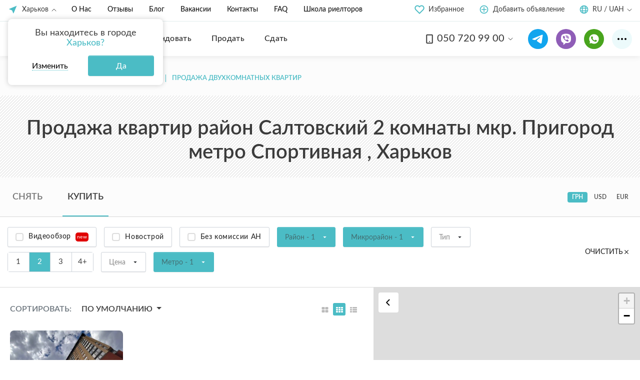

--- FILE ---
content_type: text/html; charset=UTF-8
request_url: https://an-softloft.com/kharkov-sale/district=moskovskiy-micro_district=prigorod-metro=sportyvna-room_count=2
body_size: 33772
content:
<!DOCTYPE html>
<html lang="ru" >
<head>
    <meta charset="utf-8">
<meta name="viewport" content="width=device-width, initial-scale=1">
<title>Купить квартиру 2 комнаты район Салтовский мкр. Пригород метро Спортивная Харьков ᐈ Продажа квартир возле метро Спортивная на SoftLoft</title>
<meta name="csrf-token" content="Lo8PgeFKgtPfzsIe4X0RB9EUrY7jR6I93Z2SquzT">
<meta name="description" content="Купить квартиру 2 комнаты район Салтовский мкр. Пригород возле метро Спортивная в Харькове ✔️ Большой выбор предложений продажи квартир на SoftLoft ⭐ Объявления с актуальной ценой ⭐ фото и описанием ✔️">
<meta property="og:type" content="website">
<meta property="og:image" content="https://an-softloft.com/images/soft_last.png">
<meta property="og:title" content="Купить квартиру 2 комнаты район Салтовский мкр. Пригород метро Спортивная Харьков ᐈ Продажа квартир возле метро Спортивная на SoftLoft">
<meta property="og:description" content="Купить квартиру 2 комнаты район Салтовский мкр. Пригород возле метро Спортивная в Харькове ✔️ Большой выбор предложений продажи квартир на SoftLoft ⭐ Объявления с актуальной ценой ⭐ фото и описанием ✔️">
<meta name="robots" content="noindex, nofollow">
<link rel="next" href="https://an-softloft.com/kharkov-sale/district=moskovskiy-micro_district=prigorod-metro=sportyvna-room_count=2?page=2">
            <link rel="alternate" href="https://an-softloft.com/kharkov-sale/district=moskovskiy-micro_district=prigorod-metro=sportyvna-room_count=2"
              hreflang="ru">
            <link rel="alternate" href="https://an-softloft.com/uk/kharkov-sale/district=moskovskiy-micro_district=prigorod-metro=sportyvna-room_count=2"
              hreflang="uk">
        <link rel="stylesheet" href="https://an-softloft.com/css/frontend.css?v=1760023536">
    <link rel="stylesheet" href="https://stackpath.bootstrapcdn.com/font-awesome/4.7.0/css/font-awesome.min.css">
    <link rel="preload" as="script" href="https://an-softloft.com/js/modernizr.js">
    <link rel="preload" as="script" href="https://an-softloft.com/js/frontend.js?v=1760023536">

    <script src="https://an-softloft.com/js/modernizr.js"></script>
    <meta charset="utf-8">
    <meta http-equiv="X-UA-Compatible" content="IE=edge">
    <meta name="viewport" content="width=device-width, initial-scale=1, maximum-scale=1, user-scalable=0">
    <meta http-equiv="cache-control" content="no-cache">
    <meta name="format-detection" content="telephone=no">

    <link rel="apple-touch-icon" sizes="57x57" href="https://an-softloft.com/apple-icon-57x57.png">
    <link rel="apple-touch-icon" sizes="60x60" href="https://an-softloft.com/apple-icon-60x60.png">
    <link rel="apple-touch-icon" sizes="72x72" href="https://an-softloft.com/apple-icon-72x72.png">
    <link rel="apple-touch-icon" sizes="76x76" href="https://an-softloft.com/apple-icon-76x76.png">
    <link rel="apple-touch-icon" sizes="114x114" href="https://an-softloft.com/apple-icon-114x114.png">
    <link rel="apple-touch-icon" sizes="120x120" href="https://an-softloft.com/apple-icon-120x120.png">
    <link rel="apple-touch-icon" sizes="144x144" href="https://an-softloft.com/apple-icon-144x144.png">
    <link rel="apple-touch-icon" sizes="152x152" href="https://an-softloft.com/apple-icon-152x152.png">
    <link rel="apple-touch-icon" sizes="180x180" href="https://an-softloft.com/apple-icon-180x180.png">
    <link rel="icon" type="image/png" sizes="192x192" href="https://an-softloft.com/android-icon-192x192.png">
    <link rel="icon" type="image/png" sizes="32x32" href="https://an-softloft.com/favicon-32x32.png">
    <link rel="icon" type="image/png" sizes="96x96" href="https://an-softloft.com/favicon-96x96.png">
    <link rel="icon" type="image/png" sizes="16x16" href="https://an-softloft.com/favicon-16x16.png">
    <link rel="manifest" href="https://an-softloft.com/manifest.json">
    <meta name="msapplication-TileColor" content="#ffffff">
    <meta name="msapplication-TileImage" content="https://an-softloft.com/ms-icon-144x144.png">
    <meta name="theme-color" content="#ffffff">


    <link rel="preload" href="https://an-softloft.com/fonts/nts-lato/Lato-Regular.woff2" as="font" type="font/woff2" crossorigin>
    <link rel="preload" href="https://an-softloft.com/fonts/nts-lato/Lato-Medium.woff2" as="font" type="font/woff2" crossorigin>
    <link rel="preload" href="https://an-softloft.com/fonts/nts-lato/Lato-Semibold.woff2" as="font" type="font/woff2" crossorigin>
    <link rel="preload" href="https://an-softloft.com/fonts/nts-lato/Lato-Bold.woff2" as="font" type="font/woff2" crossorigin>

    <style>
      @font-face {
        font-family: 'Lato';
        src: url('/fonts/nts-lato/Lato-Regular.woff2') format('woff2');
        font-weight: normal;
        font-style: normal;
        font-display: swap;
      }

      @font-face {
        font-family: 'Lato';
        src: url('/fonts/nts-lato/Lato-Medium.woff2') format('woff2');
        font-weight: 500;
        font-style: normal;
        font-display: swap;
      }


      @font-face {
        font-family: 'Lato';
        src: url('/fonts/nts-lato/Lato-Semibold.woff2') format('woff2');
        font-weight: 600;
        font-style: normal;
        font-display: swap;
      }

      @font-face {
        font-family: 'Lato';
        src: url('/fonts/nts-lato/Lato-Bold.woff2') format('woff2');
        font-weight: bold;
        font-style: normal;
        font-display: swap;
      }

      @font-face {
        font-family: 'Lato';
        src: url('/fonts/nts-lato/Lato-Light.woff2') format('woff2');
        font-weight: 300;
        font-style: normal;
        font-display: swap;
      }

    </style>

    <meta name="geo.region" content="UA-63"/>
    <meta name="geo.placename" content="Kharkiv"/>
    <meta name="geo.position" content="50.015381;36.223492"/>
    <meta name="ICBM" content="50.015381, 36.223492"/>
    <meta property="fb:app_id" content="275779079629686"/>
    <meta name="facebook-domain-verification" content="1040i3ppey7paivgat34s9uch0v6jr"/>
            <!-- Google Tag Manager -->
<script>(function(w,d,s,l,i){w[l]=w[l]||[];w[l].push({'gtm.start':
new Date().getTime(),event:'gtm.js'});var f=d.getElementsByTagName(s)[0],
j=d.createElement(s),dl=l!='dataLayer'?'&l='+l:'';j.async=true;j.src=
'https://www.googletagmanager.com/gtm.js?id='+i+dl;f.parentNode.insertBefore(j,f);
})(window,document,'script','dataLayer','GTM-PHT8NQDN');</script>
<!-- End Google Tag Manager -->

<!-- Meta Pixel Code -->
<script>
!function(f,b,e,v,n,t,s)
{if(f.fbq)return;n=f.fbq=function(){n.callMethod?
n.callMethod.apply(n,arguments):n.queue.push(arguments)};
if(!f._fbq)f._fbq=n;n.push=n;n.loaded=!0;n.version='2.0';
n.queue=[];t=b.createElement(e);t.async=!0;
t.src=v;s=b.getElementsByTagName(e)[0];
s.parentNode.insertBefore(t,s)}(window, document,'script',
'https://connect.facebook.net/en_US/fbevents.js');
fbq('init', '735187107146161');
fbq('track', 'PageView');
</script>
<noscript><img height="1" width="1" style="display:none"
src="https://www.facebook.com/tr?id=735187107146161&ev=PageView&noscript=1"
/></noscript>
<!-- End Meta Pixel Code -->
                <style>
      .pre-loader {
        position: fixed;
        background-color: #fff;
        z-index: 9999;
        left: 0;
        right: 0;
        bottom: 0;
        top: 0;
        transition: opacity 0.2s;
      }

      #preloader-video {
        position: absolute;
        left: calc(50% - 125px);
        top: calc(50% - 125px);
        width: 250px;
      }

      body.fixed {
        overflow: hidden;
      }
    </style>

            <script type="text/javascript">
          (function (c, l, a, r, i, t, y) {
            c[a] = c[a] || function () {
              (c[a].q = c[a].q || []).push(arguments)
            };
            t = l.createElement(r);
            t.async = 1;
            t.src = "https://www.clarity.ms/tag/" + i;
            y = l.getElementsByTagName(r)[0];
            y.parentNode.insertBefore(t, y);
          })(window, document, "clarity", "script", "emx6m1sikt");
        </script>
    </head>
<body class="">
    <!-- Google Tag Manager (noscript) -->
<noscript><iframe src="https://www.googletagmanager.com/ns.html?id=GTM-PHT8NQDN"
height="0" width="0" style="display:none;visibility:hidden"></iframe></noscript>
<!-- End Google Tag Manager (noscript) -->
<div id="app" class="main-layout  main-layout--catalog "
     v-cloak>

            <transition name="fade">
            <div class="pre-loader" v-if="!domLoaded">
                <img id="preloader-video" src="https://an-softloft.com/images/Main500x500 White-1.gif">
            </div>
        </transition>
        
        <header class="header">
    <div class="header_top">
        <div class="header_top_left">
            <div class="header_top_languages">
                <div class="header_top_locales header_top_cities locales-dropdown  show active">
    <button class="header_top_locales_toggler locales-dropdown-toggle" type="button" aria-haspopup="true"
            aria-expanded="false">
        <svg width="20" height="20" viewBox="0 0 20 20" class="header_top_locales--icon" fill="none"
             xmlns="http://www.w3.org/2000/svg">
            <path d="M17.5 2.5L2.5 8.775V9.58333L8.2 11.8L10.4167 17.5H11.2167L17.5 2.5Z" fill="#4BBCC5"/>
        </svg>

        <span>Харьков</span>
    </button>

    <div class="locales-dropdown-content">
        <div class="header_top_locales_container locales-dropdown-container">
            <div class="header_top_locales_heading"
                 data-text-on-change="Я нахожусь в городе">Вы находитесь в городе
                <span>Харьков?</span>
            </div>

            <div class="header_top_locales_action d-flex flex-wrap justify-content-between">
                <button class="header_top_locales_action-change js-change-locales">
                    <span>Изменить</span>
                </button>
                <button id="confirm-city-btn" class="btn btn-cyan header_top_locales_action-ok js-close-locales" data-value="kharkov">
                    Да
                </button>
            </div>

            <div class="header_top_locales_cities">
                                    <a href="https://an-softloft.com/kharkov-sale/district=moskovskiy-micro_district=prigorod-metro=sportyvna-room_count=2" data-toggle="change-city"
                       data-value="kharkov">
                        Харьков
                    </a>
                                    <a href="https://an-softloft.com/kiev-sale/district=moskovskiy-micro_district=prigorod-metro=sportyvna-room_count=2" data-toggle="change-city"
                       data-value="kiev">
                        Киев
                    </a>
                            </div>
        </div>
    </div>
</div>            </div>


            <ul class="header_top-nav d-flex">

                <li class="align-self-center">
                    <a href="https://an-softloft.com/about-us"
                       class="">О Нас</a>
                </li>

                <li class="align-self-center">
                    <a href="https://an-softloft.com/feeds"
                       class="">
                        Отзывы
                    </a>
                </li>
                <li class="align-self-center">
                    <a href="https://an-softloft.com/blog"
                       class="">Блог</a>
                </li>
                <li class="align-self-center">
                    <a href="https://an-softloft.com/vacancies"
                       class="">Вакансии</a>
                </li>
                <li class="align-self-center">
                    <a href="https://an-softloft.com/contact"
                       class="">Контакты</a>
                </li>
                <li class="align-self-center">
                    <a href="https://an-softloft.com/faq"
                       class="">FAQ</a>
                </li>

                <li class="align-self-center">
                    <a href="/education" target="_blank">Школа риелторов</a>
                </li>

            </ul>
        </div>
        <div class="header_top_right">

            



            

            

            
            <div class="dropdown dropdown_fav ">
    <div class="dropdown--overlay"></div>
    <a role="button" class="header_top_favorites dropdown-toggle" data-toggle="dropdown" aria-haspopup="true"
       aria-expanded="false">
        <svg width="20" height="20" viewBox="0 0 20 20" fill="none" xmlns="http://www.w3.org/2000/svg">
            <path d="M17.3667 3.84172C16.9411 3.41589 16.4357 3.0781 15.8795 2.84763C15.3233 2.61716 14.7271 2.49854 14.1251 2.49854C13.523 2.49854 12.9268 2.61716 12.3706 2.84763C11.8144 3.0781 11.309 3.41589 10.8834 3.84172L10.0001 4.72506L9.11673 3.84172C8.25698 2.98198 7.09092 2.49898 5.87506 2.49898C4.6592 2.49898 3.49314 2.98198 2.63339 3.84172C1.77365 4.70147 1.29065 5.86753 1.29065 7.08339C1.29065 8.29925 1.77365 9.46531 2.63339 10.3251L3.51672 11.2084L10.0001 17.6917L16.4834 11.2084L17.3667 10.3251C17.7926 9.89943 18.1304 9.39407 18.3608 8.83785C18.5913 8.28164 18.7099 7.68546 18.7099 7.08339C18.7099 6.48132 18.5913 5.88514 18.3608 5.32893C18.1304 4.77271 17.7926 4.26735 17.3667 3.84172Z"
                  stroke="#4BBCC5" stroke-width="2" stroke-linecap="round" stroke-linejoin="round"/>
        </svg>

        
        <span>Избранное</span>
    </a>


    <div class="dropdown-menu dropdown-menu-right dropdown--responsive">
        <div class="dropdown-item">
            <a href="https://an-softloft.com/viewed"
               class="dropdown-link d-flex align-items-center justify-content-between">
                <span>Просмотренные объекты</span>

                <i class="fav-dropdown-menu-count">
                    0
                </i>
            </a>
        </div>

        <div class="dropdown-item">
            <a href="https://an-softloft.com/favorites"
               class="dropdown-link d-flex align-items-center justify-content-between">
                <span>Избранные объекты</span>

                <i class="fav-dropdown-menu-count">
                    0
                </i>
            </a>
        </div>


    </div>
</div>
            
            <a href="https://an-softloft.com/kharkov/sell" class="header_top_offer">
                <svg width="20" height="20" viewBox="0 0 20 20" fill="none" xmlns="http://www.w3.org/2000/svg">
                    <path fill-rule="evenodd" clip-rule="evenodd"
                          d="M1.66663 9.99984C1.66663 5.39734 5.39746 1.6665 9.99996 1.6665C14.6025 1.6665 18.3333 5.39734 18.3333 9.99984C18.3333 14.6023 14.6025 18.3332 9.99996 18.3332C5.39746 18.3332 1.66663 14.6023 1.66663 9.99984ZM9.99996 3.33317C8.23185 3.33317 6.53616 4.03555 5.28591 5.28579C4.03567 6.53603 3.33329 8.23173 3.33329 9.99984C3.33329 11.7679 4.03567 13.4636 5.28591 14.7139C6.53616 15.9641 8.23185 16.6665 9.99996 16.6665C11.7681 16.6665 13.4638 15.9641 14.714 14.7139C15.9642 13.4636 16.6666 11.7679 16.6666 9.99984C16.6666 8.23173 15.9642 6.53603 14.714 5.28579C13.4638 4.03555 11.7681 3.33317 9.99996 3.33317Z"
                          fill="#4BBCC5"/>
                    <path fill-rule="evenodd" clip-rule="evenodd"
                          d="M10.8333 5.83333C10.8333 5.61232 10.7455 5.40036 10.5893 5.24408C10.433 5.0878 10.221 5 10 5C9.77899 5 9.56702 5.0878 9.41074 5.24408C9.25446 5.40036 9.16667 5.61232 9.16667 5.83333V9.16667H5.83333C5.61232 9.16667 5.40036 9.25446 5.24408 9.41074C5.0878 9.56702 5 9.77899 5 10C5 10.221 5.0878 10.433 5.24408 10.5893C5.40036 10.7455 5.61232 10.8333 5.83333 10.8333H9.16667V14.1667C9.16667 14.3877 9.25446 14.5996 9.41074 14.7559C9.56702 14.9122 9.77899 15 10 15C10.221 15 10.433 14.9122 10.5893 14.7559C10.7455 14.5996 10.8333 14.3877 10.8333 14.1667V10.8333H14.1667C14.3877 10.8333 14.5996 10.7455 14.7559 10.5893C14.9122 10.433 15 10.221 15 10C15 9.77899 14.9122 9.56702 14.7559 9.41074C14.5996 9.25446 14.3877 9.16667 14.1667 9.16667H10.8333V5.83333Z"
                          fill="#4BBCC5"/>
                </svg>

                <span>Добавить объявление</span>

                
            </a>


            <div class="header_top_locales header_top_loc locales-dropdown">
                <button class="header_top_locales_toggler locales-dropdown-toggle" type="button"
                        data-toggle="dropdown-1" aria-haspopup="true"
                        aria-expanded="false">
                    <svg width="18" height="18" viewBox="0 0 18 18" fill="none" xmlns="http://www.w3.org/2000/svg">
                        <path d="M2.54366 7.33342C2.40379 7.87792 2.33323 8.4379 2.33366 9.00008C2.33366 9.57508 2.40699 10.1334 2.54366 10.6667H4.91699C4.80464 9.55848 4.80464 8.44169 4.91699 7.33342H2.54366ZM3.22533 5.66675H5.18033C5.40199 4.65258 5.72199 3.74425 6.11449 2.98841C4.90464 3.57126 3.89801 4.50444 3.22533 5.66675ZM15.457 7.33342H13.0837C13.196 8.44169 13.196 9.55848 13.0837 10.6667H15.457C15.7375 9.57335 15.7375 8.42682 15.457 7.33342ZM14.7753 5.66675C14.1026 4.50444 13.096 3.57126 11.8862 2.98841C12.2795 3.74425 12.5987 4.65258 12.8203 5.66675H14.7753ZM6.59366 7.33342C6.53122 7.88677 6.50006 8.44321 6.50033 9.00008C6.50033 9.57092 6.53199 10.1292 6.59366 10.6667H11.407C11.5325 9.55918 11.5325 8.44098 11.407 7.33342H6.59366ZM6.89199 5.66675H11.1087C10.957 5.04033 10.7382 4.43209 10.4562 3.85258C9.93283 2.80675 9.37283 2.33341 9.00033 2.33341C8.62699 2.33341 8.06783 2.80675 7.54449 3.85258C7.28199 4.37925 7.06116 4.99175 6.89199 5.66675ZM3.22533 12.3334C3.89801 13.4957 4.90464 14.4289 6.11449 15.0117C5.72116 14.2559 5.40199 13.3476 5.18033 12.3334H3.22533ZM14.7753 12.3334H12.8203C12.5987 13.3476 12.2787 14.2559 11.8862 15.0117C13.096 14.4289 14.1026 13.4957 14.7753 12.3334ZM6.89199 12.3334C7.06116 13.0084 7.28199 13.6209 7.54449 14.1476C8.06783 15.1934 8.62783 15.6667 9.00033 15.6667C9.37366 15.6667 9.93283 15.1934 10.4562 14.1476C10.7187 13.6209 10.9395 13.0084 11.1087 12.3334H6.89199ZM9.00033 17.3334C4.39783 17.3334 0.666992 13.6026 0.666992 9.00008C0.666992 4.39758 4.39783 0.666748 9.00033 0.666748C13.6028 0.666748 17.3337 4.39758 17.3337 9.00008C17.3337 13.6026 13.6028 17.3334 9.00033 17.3334Z"
                              fill="#4BBCC5"/>
                    </svg>
                    <span>RU / UAH</span>
                </button>
                <div class="locales-dropdown-content">
                    <div class="header_top_locales_container locales-dropdown-container">
                        <div class="header_top_locales_heading">Выберите язык</div>
                        <button class="locales-dropdown-container-toggle">
                            Русский - RU
                        </button>
                        <div class="locales-dropdown-container-content">
                                                            <a rel="alternate" hreflang="ru" data-toggle="change-locale"
                                   data-value="ru"
                                   href="https://an-softloft.com/kharkov-sale/district=moskovskiy-micro_district=prigorod-metro=sportyvna-room_count=2"
                                        class=&quot;active&quot;
                                >
                                    Русский - RU
                                                                            - (страна-террорист)
                                                                    </a>
                                                            <a rel="alternate" hreflang="uk" data-toggle="change-locale"
                                   data-value="uk"
                                   href="https://an-softloft.com/uk/kharkov-sale/district=moskovskiy-micro_district=prigorod-metro=sportyvna-room_count=2"
                                        
                                >
                                    Українська - UK
                                                                    </a>
                                                    </div>
                    </div>
                    <div class="header_top_locales_container locales-dropdown-container">
                        <div class="header_top_locales_heading">Выберите валюту</div>
                        <button class="locales-dropdown-container-toggle">UAH</button>
                        <div class="locales-dropdown-container-content">
                                                            <a href="https://an-softloft.com/setCurrency?currency=UAH"
                                        class=&quot;active&quot;
                                >
                                    UAH
                                </a>
                                                            <a href="https://an-softloft.com/setCurrency?currency=USD"
                                        
                                >
                                    USD
                                </a>
                                                            <a href="https://an-softloft.com/setCurrency?currency=EUR"
                                        
                                >
                                    EUR
                                </a>
                                                    </div>
                    </div>

                </div>
            </div>
            
            
            
            
            
            
            
            
            
            
            
            
            
            
            
            
            
            
            
            
            
            
            
            

            
            
        </div>
    </div>


    <div class="header_bottom d-flex justify-content-between align-items-center">

        <div class="header_bottom-nav d-flex align-items-center">

            <button class="header__burger-btn hidden-lg" id="header_mob_toggler">
                <svg width="40" height="40" class="header__burger-btn-open" viewBox="0 0 40 40" fill="none"
                     xmlns="http://www.w3.org/2000/svg">
                    <rect x="9" y="13" width="22" height="2" rx="1" fill="#3D3D3D"/>
                    <rect x="9" y="20" width="22" height="2" rx="1" fill="#3D3D3D"/>
                    <rect x="9" y="27" width="22" height="2" rx="1" fill="#3D3D3D"/>
                </svg>

                <svg width="40" height="40" class="header__burger-btn-close" viewBox="0 0 40 40" fill="none"
                     xmlns="http://www.w3.org/2000/svg">
                    <rect id="Rectangle 2218" width="20.9267" height="1.70029" rx="0.850147"
                          transform="matrix(-0.707107 0.707107 0.707107 0.707107 26.7974 12)" fill="#3D3D3D"/>
                    <rect id="Rectangle 2314" x="13.2026" y="12" width="20.9267" height="1.70029" rx="0.850147"
                          transform="rotate(45 13.2026 12)" fill="#3D3D3D"/>
                </svg>
            </button>

            <div class="header_top_logo">
                <a href="https://an-softloft.com">
                    <picture>
                        <source media="(min-width: 400px)" srcset="https://an-softloft.com/images/logo-07.svg">
                        <img src="https://an-softloft.com/images/sl-logo-sm.svg" alt="AN SoftLoft">
                    </picture>
                </a>
            </div>

            <button class="header_bottom_mob_phones">
                <svg width="24" height="24" viewBox="0 0 24 24" fill="none" xmlns="http://www.w3.org/2000/svg">
                    <path id="Vector"
                          d="M17 2H7C5.89543 2 5 2.89543 5 4V20C5 21.1046 5.89543 22 7 22H17C18.1046 22 19 21.1046 19 20V4C19 2.89543 18.1046 2 17 2Z"
                          stroke="#3D3D3D" stroke-width="2" stroke-linecap="round" stroke-linejoin="round"/>
                    <path id="Vector_2" d="M12 18H12.01" stroke="#3D3D3D" stroke-width="2" stroke-linecap="round"
                          stroke-linejoin="round"/>
                </svg>
            </button>

            <nav class="container--navigation" role="navigation">
                <ul class="row justify-content-md-center" role="menubar">
                    <li class="col-12 col-lg-auto align-self-center">
                        <div role="presentation" itemscope
                             class="active"
                             itemtype="https://schema.org/SiteNavigationElement">
                            <a href="https://an-softloft.com/kharkov-sale" role="menuitem"
                               itemprop="url"><span
                                        itemprop="name">Купить</span></a></div>
                    </li>

                    <li class="col-12 col-lg-auto align-self-center">
                        <div role="presentation" itemscope
                             class=""
                             itemtype="https://schema.org/SiteNavigationElement">
                            <a href="https://an-softloft.com/kharkov-rent" role="menuitem"
                               itemprop="url"><span
                                        temprop="name">Арендовать</span></a></div>
                    </li>

                    <li class="col-12 col-lg-auto align-self-center">
                        <div role="presentation" itemscope
                             class=""
                             itemtype="https://schema.org/SiteNavigationElement">
                            <a href="https://an-softloft.com/kharkov/sell" role="menuitem"
                               itemprop="url"><span temprop="name">Продать</span></a></div>
                    </li>

                    <li class="col-12 col-lg-auto align-self-center">
                        <div role="presentation" itemscope
                             class=""
                             itemtype="https://schema.org/SiteNavigationElement">
                            <a href="https://an-softloft.com/kharkov/host" role="menuitem"
                               itemprop="url"><span temprop="name">Сдать</span></a></div>
                    </li>


                    
                </ul>
            </nav>
        </div>


        <div class="header_bottom_right d-flex align-items-center justify-content-end">

            <div class="dropdown block--phones-dropdown header__phones">
    <button class="btn btn-link dropdown-toggle" type="button" data-toggle="dropdown" aria-haspopup="true"
            aria-expanded="false">
        <svg width="20" height="20" viewBox="0 0 20 20" fill="none" xmlns="http://www.w3.org/2000/svg">
            <path d="M14.1667 1.6665H5.83341C4.91294 1.6665 4.16675 2.4127 4.16675 3.33317V16.6665C4.16675 17.587 4.91294 18.3332 5.83341 18.3332H14.1667C15.0872 18.3332 15.8334 17.587 15.8334 16.6665V3.33317C15.8334 2.4127 15.0872 1.6665 14.1667 1.6665Z"
                  stroke="#3D3D3D" stroke-width="2" stroke-linecap="round" stroke-linejoin="round"/>
            <path d="M10 15H10.0083" stroke="#3D3D3D" stroke-width="2" stroke-linecap="round" stroke-linejoin="round"/>
        </svg>

        <span class="d-md-inline-block">
                050 720 99 00
            </span>
        <div class="arrow">
            <svg width="10" height="6" viewBox="0 0 10 6" fill="none" xmlns="http://www.w3.org/2000/svg">
                <path d="M1 1L5 5L9 1" stroke="#3D3D3D" stroke-linecap="round"/>
            </svg>
        </div>
    </button>
    <div class="dropdown-menu dropdown-menu-right">
        <div class="dropdown-item">
            <a href="tel:+380507209900"
               class="dropdown-link">
                <svg width="20" height="20" viewBox="0 0 20 20" fill="none" xmlns="http://www.w3.org/2000/svg">
                    <path d="M6.31954 0.754217C8.83091 -0.241465 11.7563 -0.172592 14.2007 0.983863C13.5042 0.8786 12.7957 0.957958 12.1062 1.07391C10.2336 1.42568 8.45413 2.30212 7.06318 3.60413C5.72947 4.9082 4.79487 6.63846 4.53094 8.48961C4.35629 9.80129 4.51812 11.1771 5.10985 12.371C5.71955 13.6237 6.79284 14.651 8.08645 15.1812C9.33294 15.7059 10.7789 15.7001 12.0415 15.2318C13.9359 14.5402 15.2971 12.6728 15.4527 10.6777C15.5507 9.37016 15.231 7.97913 14.3478 6.97625C13.5048 5.99455 12.2717 5.45384 11.0378 5.14607C10.9717 3.93555 11.545 2.73962 12.4542 1.95241C12.9591 1.49949 13.5858 1.21084 14.2337 1.02601L14.2829 1.00915C16.1379 1.89402 17.714 3.35331 18.7183 5.14484C19.5787 6.67013 20.0274 8.42773 19.9829 10.1786C19.9745 12.4425 19.1238 14.6841 17.6654 16.4152C16.2865 18.0661 14.3577 19.2536 12.2556 19.7291C10.1479 20.2129 7.88019 20.0042 5.90763 19.1132C3.97745 18.2556 2.3422 16.7649 1.30198 14.9312C0.436608 13.4074 -0.0211881 11.6504 0.016841 9.89751C0.0209747 7.7135 0.800571 5.54636 2.16177 3.83851C3.24911 2.47482 4.69153 1.39052 6.31954 0.754217Z"
                          fill="#E60000"/>
                    <path d="M12.1065 1.07384C12.796 0.957881 13.5045 0.878523 14.201 0.983786L14.301 1.00064L14.2341 1.02593C13.5861 1.21076 12.9595 1.49941 12.4546 1.95233C11.5454 2.73954 10.972 3.93547 11.0382 5.146C12.2721 5.45377 13.5051 5.99448 14.3482 6.97618C15.2313 7.97906 15.551 9.37009 15.4531 10.6777C15.2974 12.6727 13.9362 14.5401 12.0418 15.2317C10.7792 15.7001 9.33328 15.7058 8.08679 15.1812C6.79318 14.6509 5.7199 13.6236 5.11019 12.3709C4.51846 11.177 4.35663 9.80122 4.53128 8.48954C4.79521 6.63839 5.72982 4.90813 7.06352 3.60406C8.45448 2.30204 10.234 1.4256 12.1065 1.07384Z"
                          fill="white"/>
                </svg>
                (050) 720-99-00
            </a>
        </div>
        <div class="dropdown-item">
            <a href="tel:+380637610819"
               class="dropdown-link">
                <svg width="20" height="20" viewBox="0 0 20 20" fill="none" xmlns="http://www.w3.org/2000/svg">
                    <path d="M18.4135 4.69108C17.6755 3.52744 16.753 2.58199 15.7197 1.85471C14.6496 1.12744 13.4688 0.581987 12.1035 0.291078C9.88949 -0.254377 7.74927 0.0001688 5.68285 0.90926C4.53894 1.41835 3.50573 2.10926 2.65702 3.01835C1.55001 4.14562 0.775099 5.38199 0.295394 6.80017V6.83653C0.295394 6.8729 0.258494 6.94562 0.258494 6.98199C-0.221211 8.61835 0.221594 9.49108 0.959601 8.76381C0.996501 8.72744 1.0334 8.69108 1.0334 8.65471L1.0703 8.61835C1.91901 7.56381 3.28432 6.69108 3.28432 6.69108C3.61643 6.4729 3.98543 6.21835 4.35443 6.03653C4.76034 5.78199 5.24004 5.56381 5.64595 5.41835C5.64595 5.41835 6.01495 5.23653 6.12565 4.72744V4.69108C6.19945 4.25471 6.67916 3.05471 8.00757 2.98199C8.41348 2.90926 8.85628 2.98199 9.22528 3.16381C9.88949 3.45471 10.3692 4.0729 10.4799 4.80017C10.5537 5.38199 10.4061 5.92744 10.1109 6.36381C10.1109 6.40017 10.074 6.40017 10.0371 6.43653C10.0371 6.43653 10.0371 6.43653 10.0371 6.4729C9.77879 6.80017 9.44669 7.05471 9.00388 7.20017C8.74558 7.30926 8.48728 7.34562 8.26587 7.34562C8.11827 7.38199 7.93377 7.34562 7.78617 7.30926C7.60167 7.2729 7.41717 7.20017 7.26956 7.12744C7.01126 7.01835 6.78986 6.8729 6.71606 6.80017C6.64226 6.72744 6.60536 6.72744 6.53156 6.69108C6.38396 6.65471 6.27325 6.69108 6.19945 6.72744C6.16255 6.76381 6.12565 6.76381 6.08875 6.80017C5.75665 7.05472 5.46145 7.34562 5.16624 7.63653C4.39134 8.43653 3.76403 9.34562 3.46883 9.78199C3.32122 10.0365 3.17362 10.2911 3.02602 10.5456C2.87842 10.8002 2.76772 11.0547 2.65702 11.3093C2.39872 11.6365 2.21421 12.0729 2.06661 12.5093C2.06661 12.5456 2.06661 12.5456 2.02971 12.582C2.02971 12.6184 1.99281 12.6547 1.99281 12.6547C1.99281 12.6911 1.99281 12.7274 1.95591 12.7274C1.0334 15.8547 2.69392 17.6729 4.09613 15.782C4.16993 15.6729 4.24373 15.5274 4.31753 15.4184C5.79355 12.9093 8.78248 11.0911 8.78248 11.0911C8.96698 10.982 9.15148 10.8729 9.33598 10.7638C9.33598 10.7638 9.33598 10.7638 9.37288 10.7274C9.88949 10.4365 10.4061 10.182 10.9596 9.96381C11.4393 9.74562 11.9559 9.56381 12.3987 9.45471C12.3987 9.45471 12.9153 9.30926 13.026 8.72744C13.1367 8.29108 13.4319 7.63653 14.1699 7.30926C14.3544 7.23653 14.502 7.16381 14.6865 7.12744C14.871 7.09108 15.0924 7.05471 15.2769 7.09108C15.3876 7.09108 15.4983 7.09108 15.609 7.12744C16.5316 7.30926 17.2696 8.03653 17.3803 9.01835C17.5279 10.2184 16.6792 11.2729 15.4614 11.4184C14.871 11.4911 14.3175 11.3456 13.8747 11.0184C13.3581 10.8002 12.9522 10.9456 12.8046 11.0184C12.3618 11.2729 11.919 11.5274 11.5131 11.8184C10.7382 12.4002 10.1109 12.982 9.88949 13.2002C9.37288 13.7456 8.89318 14.3274 8.48728 14.9456C8.45038 14.982 8.45038 15.0184 8.41348 15.0547C8.41348 15.0547 8.41348 15.0547 8.41348 15.0911C8.00757 15.7456 7.52787 16.6184 7.15886 17.6365C7.12196 17.7093 7.08506 17.782 7.08506 17.8911C6.67916 19.2002 7.56477 19.7456 8.52418 19.9274C8.52418 19.9274 9.29908 20.0729 10.4061 20.0002C10.4799 20.0002 10.5168 20.0002 10.5906 20.0002C10.8858 19.9638 11.1441 19.9274 11.4393 19.8911C13.3581 19.5638 15.0555 18.7638 16.5316 17.4911C18.3766 15.8547 19.4836 13.8547 19.8157 11.4547C20.2216 8.98199 19.7419 6.72744 18.4135 4.69108Z"
                          fill="#FFC40C"/>
                </svg>
                (063) 761-08-19
            </a>
        </div>
        <div class="dropdown-item">
            <a href="tel:+380977209900"
               class="dropdown-link">
                <svg width="18" height="18" viewBox="0 0 18 18" fill="none" xmlns="http://www.w3.org/2000/svg">
                    <path d="M9.00098 1.57153V5.71439V1.57153Z" fill="black"/>
                    <path d="M9.00098 1.57153V5.71439" stroke="#00A0FF" stroke-width="2.22222" stroke-linecap="round"/>
                    <path d="M16.3984 7.09937L12.5678 8.37958L16.3984 7.09937Z" fill="black"/>
                    <path d="M16.3984 7.09937L12.5678 8.37958" stroke="#00A0FF" stroke-width="2.22222"
                          stroke-linecap="round"/>
                    <path d="M13.5732 16.0437L11.2058 12.6921L13.5732 16.0437Z" fill="black"/>
                    <path d="M13.5732 16.0437L11.2058 12.6921" stroke="#00A0FF" stroke-width="2.22222"
                          stroke-linecap="round"/>
                    <path d="M4.42969 16.0437L6.79716 12.6921L4.42969 16.0437Z" fill="black"/>
                    <path d="M4.42969 16.0437L6.79716 12.6921" stroke="#00A0FF" stroke-width="2.22222"
                          stroke-linecap="round"/>
                    <path d="M1.60449 7.09937L5.43514 8.37958L1.60449 7.09937Z" fill="black"/>
                    <path d="M1.60449 7.09937L5.43514 8.37958" stroke="#00A0FF" stroke-width="2.22222"
                          stroke-linecap="round"/>
                </svg>
                (097) 720-99-00
            </a>
        </div>
    </div>
</div>

            <ul class="header__social d-inline-flex">
            <li>
            <a href="tg://resolve?domain=softloft1"
               onclick="dataLayer.push({'event': 'social_click', 'eventCategory': 'social_click',});" target="_blank"
               rel="nofollow" class="header__social-icon header__social-icon--telegram">
                <svg width="24" height="24" viewBox="0 0 24 24" fill="none" xmlns="http://www.w3.org/2000/svg">
                    <path d="M20.7099 3.65451C20.7099 3.65451 22.6524 2.89701 22.4899 4.73651C22.4364 5.49401 21.9509 8.14551 21.5729 11.013L20.2779 19.508C20.2779 19.508 20.1699 20.7525 19.1984 20.969C18.2274 21.185 16.7704 20.2115 16.5004 19.995C16.2844 19.8325 12.4534 17.3975 11.1044 16.2075C10.7264 15.8825 10.2944 15.2335 11.1584 14.476L16.8239 9.06501C17.4714 8.41601 18.1189 6.90101 15.4209 8.74051L7.86591 13.8805C7.86591 13.8805 7.00241 14.422 5.38391 13.935L1.87591 12.8525C1.87591 12.8525 0.580914 12.041 2.79341 11.2295C8.18991 8.68651 14.8274 6.08951 20.7089 3.65451H20.7099Z"
                          fill="white"/>
                </svg>

            </a>
        </li>
        <li>
        <a href="viber://pa?chatURI=softloft_bot"
           onclick="dataLayer.push({'event': 'social_click', 'eventCategory': 'social_click',});" rel="nofollow"
           class="header__social-icon header__social-icon--viber" target="_blank">
            <svg width="24" height="24" viewBox="0 0 24 24" fill="none" xmlns="http://www.w3.org/2000/svg">
                <path d="M21.4949 6.31485C21.1199 4.9761 20.3774 3.9186 19.2899 3.17047C17.9174 2.2236 16.3386 1.88985 14.9755 1.68547C13.0893 1.40422 11.3811 1.36485 9.75176 1.5636C8.22551 1.7511 7.07613 2.04922 6.02801 2.5311C3.97301 3.4761 2.73926 5.00422 2.36238 7.07235C2.17863 8.07735 2.05488 8.98485 1.98363 9.8511C1.81863 11.8536 1.96863 13.6255 2.44113 15.268C2.90238 16.8692 3.70676 18.013 4.90113 18.7648C5.20488 18.9561 5.59488 19.0948 5.97176 19.228C6.18551 19.303 6.39363 19.3761 6.56426 19.4567C6.72176 19.5298 6.72176 19.543 6.71988 19.6742C6.70676 20.8123 6.71988 23.0436 6.71988 23.0436L6.72363 23.5198H7.57863L7.71738 23.3848C7.80926 23.2986 9.92801 21.2511 10.6836 20.4261L10.7868 20.3117C10.9161 20.1617 10.9161 20.1617 11.0493 20.1598C12.0693 20.1392 13.1118 20.0998 14.1468 20.0436C15.4011 19.9761 16.8543 19.8542 18.223 19.2842C19.4755 18.7611 20.3905 17.9305 20.9399 16.8167C21.5136 15.6542 21.853 14.3961 21.9805 12.9692C22.2055 10.4605 22.0461 8.2836 21.4949 6.31485ZM16.9836 16.0705C16.6686 16.5823 16.1999 16.9386 15.6468 17.1692C15.2418 17.338 14.8293 17.3023 14.4299 17.1336C11.0868 15.718 8.46363 13.4886 6.73113 10.2823C6.37301 9.62235 6.12551 8.90235 5.84051 8.20485C5.78238 8.06235 5.78613 7.8936 5.75988 7.7361C5.78426 6.60922 6.64863 5.9736 7.52238 5.78235C7.85613 5.70735 8.15238 5.82547 8.39988 6.0636C9.08613 6.7161 9.62801 7.47547 10.0368 8.32672C10.2149 8.69985 10.1343 9.02985 9.83051 9.30735C9.76676 9.36547 9.70113 9.41797 9.63176 9.47047C8.93801 9.99172 8.83676 10.3873 9.20613 11.173C9.83613 12.5098 10.8824 13.408 12.2343 13.9648C12.5905 14.1111 12.9261 14.038 13.198 13.7492C13.2355 13.7117 13.2768 13.6742 13.303 13.6292C13.8355 12.7405 14.6099 12.8286 15.3243 13.3348C15.793 13.6686 16.2486 14.0211 16.7118 14.3605C17.4186 14.8798 17.413 15.3673 16.9836 16.0705ZM12.5493 7.19985C12.3918 7.19985 12.2343 7.21297 12.0786 7.23922C11.8161 7.28235 11.5705 7.1061 11.5255 6.8436C11.4824 6.58297 11.6586 6.33547 11.9211 6.29235C12.1274 6.25672 12.3393 6.23985 12.5493 6.23985C14.6286 6.23985 16.3199 7.9311 16.3199 10.0105C16.3199 10.2223 16.303 10.4342 16.2674 10.6386C16.228 10.873 16.0255 11.0398 15.7949 11.0398C15.7686 11.0398 15.7424 11.038 15.7143 11.0323C15.4536 10.9892 15.2774 10.7417 15.3205 10.4811C15.3468 10.3273 15.3599 10.1698 15.3599 10.0105C15.3599 8.46172 14.098 7.19985 12.5493 7.19985ZM14.8799 10.0798C14.8799 10.3442 14.6643 10.5598 14.3999 10.5598C14.1355 10.5598 13.9199 10.3442 13.9199 10.0798C13.9199 9.28672 13.273 8.63985 12.4799 8.63985C12.2155 8.63985 11.9999 8.42422 11.9999 8.15985C11.9999 7.89547 12.2155 7.67985 12.4799 7.67985C13.8036 7.67985 14.8799 8.7561 14.8799 10.0798ZM17.6211 11.1467C17.5705 11.3698 17.3718 11.5198 17.1524 11.5198C17.1168 11.5198 17.0811 11.5161 17.0455 11.5086C16.7868 11.4486 16.6255 11.1917 16.6836 10.933C16.753 10.6273 16.7886 10.3105 16.7886 9.99172C16.7886 7.65922 14.8893 5.75985 12.5568 5.75985C12.238 5.75985 11.9211 5.79547 11.6155 5.86485C11.3568 5.92485 11.0999 5.76172 11.0418 5.50297C10.9818 5.24422 11.1449 4.98735 11.4036 4.92922C11.7786 4.84297 12.1668 4.79985 12.5568 4.79985C15.4199 4.79985 17.7486 7.1286 17.7486 9.99172C17.7486 10.3817 17.7055 10.7698 17.6211 11.1467Z"
                      fill="white"/>
            </svg>

        </a>
    </li>
    <li>
        <a href="https://api.whatsapp.com/send?phone=380999312577"
           onclick="dataLayer.push({'event': 'social_click', 'eventCategory': 'social_click',});" rel="nofollow"
           class="header__social-icon header__social-icon--whatsapp" target="_blank">
            <svg width="24" height="24" viewBox="0 0 24 24" fill="none" xmlns="http://www.w3.org/2000/svg">
                <g id="dashicons:whatsapp">
                    <path id="Vector"
                          d="M20.16 6.83976C17.28 2.39976 11.4 1.07976 6.83998 3.83976C2.39998 6.59976 0.95998 12.5998 3.83998 17.0398L4.07998 17.3998L3.11998 20.9998L6.71998 20.0398L7.07998 20.2798C8.63998 21.1198 10.32 21.5998 12 21.5998C13.8 21.5998 15.6 21.1198 17.16 20.1598C21.6 17.2798 22.92 11.3998 20.16 6.83976ZM17.64 16.0798C17.16 16.7998 16.56 17.2798 15.72 17.3998C15.24 17.3998 14.64 17.6398 12.24 16.6798C10.2 15.7198 8.51998 14.1598 7.31998 12.3598C6.59998 11.5198 6.23998 10.4398 6.11998 9.35976C6.11998 8.39976 6.47998 7.55976 7.07998 6.95976C7.31998 6.71976 7.55998 6.59976 7.79998 6.59976H8.39998C8.63998 6.59976 8.87998 6.59976 8.99998 7.07976C9.23998 7.67976 9.83998 9.11976 9.83998 9.23976C9.95998 9.35976 9.95998 9.59976 9.83998 9.71976C9.95998 9.95976 9.83998 10.1998 9.71998 10.3198C9.59998 10.4398 9.47998 10.6798 9.35998 10.7998C9.11998 10.9198 8.99998 11.1598 9.11998 11.3998C9.59998 12.1198 10.2 12.8398 10.8 13.4398C11.52 14.0398 12.24 14.5198 13.08 14.8798C13.32 14.9998 13.56 14.9998 13.68 14.7598C13.8 14.5198 14.4 13.9198 14.64 13.6798C14.88 13.4398 15 13.4398 15.24 13.5598L17.16 14.5198C17.4 14.6398 17.64 14.7598 17.76 14.8798C17.88 15.2398 17.88 15.7198 17.64 16.0798Z"
                          fill="white"/>
                </g>
            </svg>

        </a>
    </li>

    <li>
        <div class="dropdown">
            <button class="header__social-icon header__social-icon--more" data-toggle="dropdown" aria-haspopup="true" aria-expanded="false">
                <svg width="24" height="24" viewBox="0 0 24 24" fill="none" xmlns="http://www.w3.org/2000/svg">
                    <path d="M12 13C12.5523 13 13 12.5523 13 12C13 11.4477 12.5523 11 12 11C11.4477 11 11 11.4477 11 12C11 12.5523 11.4477 13 12 13Z"
                          stroke="black" stroke-width="2" stroke-linecap="round" stroke-linejoin="round"/>
                    <path d="M19 13C19.5523 13 20 12.5523 20 12C20 11.4477 19.5523 11 19 11C18.4477 11 18 11.4477 18 12C18 12.5523 18.4477 13 19 13Z"
                          stroke="black" stroke-width="2" stroke-linecap="round" stroke-linejoin="round"/>
                    <path d="M5 13C5.55228 13 6 12.5523 6 12C6 11.4477 5.55228 11 5 11C4.44772 11 4 11.4477 4 12C4 12.5523 4.44772 13 5 13Z"
                          stroke="black" stroke-width="2" stroke-linecap="round" stroke-linejoin="round"/>
                </svg>
            </button>

            <div class="dropdown-menu header__social-dropdown">
                <div class="card__phones-title text-center align-center">Следите за нами в соц. сетях</div>


                <div class="header_mob_contacts_socials">

                                            <a href="https://www.facebook.com/softloftkh"
                           target="_blank" rel="nofollow"
                           class="header_mob_contacts_socials-fb"
                           onclick="dataLayer.push({'event': 'social_click', 'eventCategory': 'social_click',});"
                        >
                            <svg width="10" height="18" viewBox="0 0 10 18" fill="none"
                                 xmlns="http://www.w3.org/2000/svg">
                                <path d="M6.39703 17.9969V9.80092H9.16203L9.57303 6.59193H6.39703V4.54792C6.39703 3.62192 6.65503 2.98793 7.98403 2.98793H9.66803V0.126925C8.84867 0.0391161 8.02508 -0.00328216 7.20103 -7.49744e-05C4.75703 -7.49744e-05 3.07903 1.49193 3.07903 4.23093V6.58593H0.332031V9.79492H3.08503V17.9969H6.39703Z"
                                      fill="#fff"/>
                            </svg>
                        </a>
                                                                <a href="https://www.instagram.com/softloft_re/"
                           target="_blank" rel="nofollow"
                           class="header_mob_contacts_socials-inst"
                           onclick="dataLayer.push({'event': 'social_click', 'eventCategory': 'social_click',});"
                        >
                            <svg width="22" height="22" viewBox="0 0 22 22" fill="none"
                                 xmlns="http://www.w3.org/2000/svg">
                                <path fill-rule="evenodd" clip-rule="evenodd"
                                      d="M6.465 0.066C7.638 0.012 8.012 0 11 0C13.988 0 14.362 0.013 15.534 0.066C16.706 0.119 17.506 0.306 18.206 0.577C18.939 0.854 19.604 1.287 20.154 1.847C20.714 2.396 21.146 3.06 21.422 3.794C21.694 4.494 21.88 5.294 21.934 6.464C21.988 7.639 22 8.013 22 11C22 13.988 21.987 14.362 21.934 15.535C21.881 16.705 21.694 17.505 21.422 18.205C21.146 18.9391 20.7133 19.6042 20.154 20.154C19.604 20.714 18.939 21.146 18.206 21.422C17.506 21.694 16.706 21.88 15.536 21.934C14.362 21.988 13.988 22 11 22C8.012 22 7.638 21.987 6.465 21.934C5.295 21.881 4.495 21.694 3.795 21.422C3.06092 21.146 2.39582 20.7133 1.846 20.154C1.28638 19.6047 0.853315 18.9399 0.577 18.206C0.306 17.506 0.12 16.706 0.066 15.536C0.012 14.361 0 13.987 0 11C0 8.012 0.013 7.638 0.066 6.466C0.119 5.294 0.306 4.494 0.577 3.794C0.853723 3.06008 1.28712 2.39531 1.847 1.846C2.39604 1.2865 3.06047 0.853443 3.794 0.577C4.494 0.306 5.294 0.12 6.464 0.066H6.465ZM15.445 2.046C14.285 1.993 13.937 1.982 11 1.982C8.063 1.982 7.715 1.993 6.555 2.046C5.482 2.095 4.9 2.274 4.512 2.425C3.999 2.625 3.632 2.862 3.247 3.247C2.88205 3.60205 2.60118 4.03428 2.425 4.512C2.274 4.9 2.095 5.482 2.046 6.555C1.993 7.715 1.982 8.063 1.982 11C1.982 13.937 1.993 14.285 2.046 15.445C2.095 16.518 2.274 17.1 2.425 17.488C2.601 17.965 2.882 18.398 3.247 18.753C3.602 19.118 4.035 19.399 4.512 19.575C4.9 19.726 5.482 19.905 6.555 19.954C7.715 20.007 8.062 20.018 11 20.018C13.938 20.018 14.285 20.007 15.445 19.954C16.518 19.905 17.1 19.726 17.488 19.575C18.001 19.375 18.368 19.138 18.753 18.753C19.118 18.398 19.399 17.965 19.575 17.488C19.726 17.1 19.905 16.518 19.954 15.445C20.007 14.285 20.018 13.937 20.018 11C20.018 8.063 20.007 7.715 19.954 6.555C19.905 5.482 19.726 4.9 19.575 4.512C19.375 3.999 19.138 3.632 18.753 3.247C18.3979 2.88207 17.9657 2.60121 17.488 2.425C17.1 2.274 16.518 2.095 15.445 2.046ZM9.595 14.391C10.3797 14.7176 11.2534 14.7617 12.0669 14.5157C12.8805 14.2697 13.5834 13.7489 14.0556 13.0422C14.5278 12.3356 14.7401 11.4869 14.656 10.6411C14.572 9.79534 14.197 9.00497 13.595 8.405C13.2112 8.02148 12.7472 7.72781 12.2363 7.54515C11.7255 7.36248 11.1804 7.29536 10.6405 7.34862C10.1006 7.40187 9.57915 7.57418 9.1138 7.85313C8.64845 8.13208 8.25074 8.51074 7.9493 8.96185C7.64786 9.41296 7.45019 9.92529 7.37052 10.462C7.29084 10.9986 7.33115 11.5463 7.48854 12.0655C7.64593 12.5847 7.91648 13.0626 8.28072 13.4647C8.64496 13.8668 9.09382 14.1832 9.595 14.391ZM7.002 7.002C7.52702 6.47697 8.15032 6.0605 8.8363 5.77636C9.52228 5.49222 10.2575 5.34597 11 5.34597C11.7425 5.34597 12.4777 5.49222 13.1637 5.77636C13.8497 6.0605 14.473 6.47697 14.998 7.002C15.523 7.52702 15.9395 8.15032 16.2236 8.8363C16.5078 9.52228 16.654 10.2575 16.654 11C16.654 11.7425 16.5078 12.4777 16.2236 13.1637C15.9395 13.8497 15.523 14.473 14.998 14.998C13.9377 16.0583 12.4995 16.654 11 16.654C9.50046 16.654 8.06234 16.0583 7.002 14.998C5.94166 13.9377 5.34597 12.4995 5.34597 11C5.34597 9.50046 5.94166 8.06234 7.002 7.002ZM17.908 6.188C18.0381 6.06527 18.1423 5.91768 18.2143 5.75397C18.2863 5.59027 18.3248 5.41377 18.3274 5.23493C18.33 5.05609 18.2967 4.87855 18.2295 4.71281C18.1622 4.54707 18.0624 4.39651 17.936 4.27004C17.8095 4.14357 17.6589 4.04376 17.4932 3.97652C17.3275 3.90928 17.1499 3.87598 16.9711 3.87858C16.7922 3.88119 16.6157 3.91965 16.452 3.9917C16.2883 4.06374 16.1407 4.1679 16.018 4.298C15.7793 4.55103 15.6486 4.88712 15.6537 5.23493C15.6588 5.58274 15.7992 5.91488 16.0452 6.16084C16.2911 6.40681 16.6233 6.54723 16.9711 6.5523C17.3189 6.55737 17.655 6.42669 17.908 6.188Z"
                                      fill="#fff"/>
                            </svg>
                        </a>
                                            <a href="https://t.me/snyat_kupit_kvartiru"
                           target="_blank" rel="nofollow"
                           class="header_mob_contacts_socials-tg"
                           onclick="dataLayer.push({'event': 'social_click', 'eventCategory': 'social_click',});"
                        >
                            <svg width="21" height="18" viewBox="0 0 21 18" fill="none"
                                 xmlns="http://www.w3.org/2000/svg">
                                <path d="M18.665 0.717064L0.934973 7.55406C-0.275027 8.04006 -0.268027 8.71506 0.712973 9.01606L5.26497 10.4361L15.797 3.79106C16.295 3.48806 16.75 3.65106 16.376 3.98306L7.84297 11.6841H7.84097L7.84297 11.6851L7.52897 16.3771C7.98897 16.3771 8.19197 16.1661 8.44997 15.9171L10.661 13.7671L15.26 17.1641C16.108 17.6311 16.717 17.3911 16.928 16.3791L19.947 2.15106C20.256 0.912064 19.474 0.351064 18.665 0.717064Z"
                                      fill="#fff"/>
                            </svg>
                        </a>
                                            <a href="https://www.youtube.com/channel/UCp-Ok9MBQZtvSc_oy2IHG5w"
                           target="_blank" rel="nofollow"
                           class="header_mob_contacts_socials-youtube"
                           onclick="dataLayer.push({'event': 'social_click', 'eventCategory': 'social_click',});"
                        >
                            <svg width="21" height="15" viewBox="0 0 21 15" fill="none"
                                 xmlns="http://www.w3.org/2000/svg">
                                <path d="M20.593 2.20301C20.4791 1.78041 20.2565 1.39501 19.9473 1.08518C19.6382 0.775338 19.2533 0.551868 18.831 0.437007C17.265 0.00700739 11 7.59651e-06 11 7.59651e-06C11 7.59651e-06 4.73596 -0.00699261 3.16896 0.404007C2.74689 0.524154 2.36279 0.750785 2.05353 1.06214C1.74427 1.3735 1.52025 1.75913 1.40296 2.18201C0.989964 3.74801 0.985963 6.99601 0.985963 6.99601C0.985963 6.99601 0.981963 10.26 1.39196 11.81C1.62196 12.667 2.29696 13.344 3.15496 13.575C4.73696 14.005 10.985 14.012 10.985 14.012C10.985 14.012 17.25 14.019 18.816 13.609C19.2385 13.4943 19.6237 13.2714 19.9336 12.9622C20.2435 12.653 20.4673 12.2682 20.583 11.846C20.997 10.281 21 7.03401 21 7.03401C21 7.03401 21.02 3.76901 20.593 2.20301ZM8.99596 10.005L9.00096 4.00501L14.208 7.01001L8.99596 10.005Z"
                                      fill="#fff"/>
                            </svg>
                        </a>
                    
                </div>


                <div class="header_mob_cb_block">
                                            <a href="tg://resolve?domain=SoftLoft_kharkov_bot" class="btn btn-pink">
                            <svg width="20" height="20" viewBox="0 0 32 32" fill="none" xmlns="http://www.w3.org/2000/svg"><path d="M27.6132 4.873C27.6132 4.873 30.2032 3.863 29.9866 6.31567C29.9152 7.32567 29.2679 10.861 28.7639 14.6843L27.0372 26.011C27.0372 26.011 26.8932 27.6703 25.5979 27.959C24.3032 28.247 22.3606 26.949 22.0006 26.6603C21.7126 26.4437 16.6046 23.197 14.8059 21.6103C14.3019 21.177 13.7259 20.3117 14.8779 19.3017L22.4319 12.087C23.2952 11.2217 24.1586 9.20167 20.5612 11.6543L10.4879 18.5077C10.4879 18.5077 9.33655 19.2297 7.17855 18.5803L2.50122 17.137C2.50122 17.137 0.774553 16.055 3.72455 14.973C10.9199 11.5823 19.7699 8.11967 27.6119 4.873H27.6132Z" fill="#fff"></path></svg>

                            <span>Продолжить в чат боте</span>
                        </a>
                    
                </div>
            </div>
        </div>
    </li>
</ul>





























            <div class="dropdown dropdown_fav ">
    <div class="dropdown--overlay"></div>
    <a role="button" class="header_top_favorites dropdown-toggle" data-toggle="dropdown" aria-haspopup="true"
       aria-expanded="false">
        <svg width="20" height="20" viewBox="0 0 20 20" fill="none" xmlns="http://www.w3.org/2000/svg">
            <path d="M17.3667 3.84172C16.9411 3.41589 16.4357 3.0781 15.8795 2.84763C15.3233 2.61716 14.7271 2.49854 14.1251 2.49854C13.523 2.49854 12.9268 2.61716 12.3706 2.84763C11.8144 3.0781 11.309 3.41589 10.8834 3.84172L10.0001 4.72506L9.11673 3.84172C8.25698 2.98198 7.09092 2.49898 5.87506 2.49898C4.6592 2.49898 3.49314 2.98198 2.63339 3.84172C1.77365 4.70147 1.29065 5.86753 1.29065 7.08339C1.29065 8.29925 1.77365 9.46531 2.63339 10.3251L3.51672 11.2084L10.0001 17.6917L16.4834 11.2084L17.3667 10.3251C17.7926 9.89943 18.1304 9.39407 18.3608 8.83785C18.5913 8.28164 18.7099 7.68546 18.7099 7.08339C18.7099 6.48132 18.5913 5.88514 18.3608 5.32893C18.1304 4.77271 17.7926 4.26735 17.3667 3.84172Z"
                  stroke="#4BBCC5" stroke-width="2" stroke-linecap="round" stroke-linejoin="round"/>
        </svg>

        
        <span>Избранное</span>
    </a>


    <div class="dropdown-menu dropdown-menu-right dropdown--responsive">
        <div class="dropdown-item">
            <a href="https://an-softloft.com/viewed"
               class="dropdown-link d-flex align-items-center justify-content-between">
                <span>Просмотренные объекты</span>

                <i class="fav-dropdown-menu-count">
                    0
                </i>
            </a>
        </div>

        <div class="dropdown-item">
            <a href="https://an-softloft.com/favorites"
               class="dropdown-link d-flex align-items-center justify-content-between">
                <span>Избранные объекты</span>

                <i class="fav-dropdown-menu-count">
                    0
                </i>
            </a>
        </div>


    </div>
</div>

            <a href="https://an-softloft.com/kharkov/sell" class="header_top_offer">
                <svg width="22" height="22" viewBox="0 0 20 20" fill="none" xmlns="http://www.w3.org/2000/svg">
                    <path fill-rule="evenodd" clip-rule="evenodd"
                          d="M1.66663 9.99984C1.66663 5.39734 5.39746 1.6665 9.99996 1.6665C14.6025 1.6665 18.3333 5.39734 18.3333 9.99984C18.3333 14.6023 14.6025 18.3332 9.99996 18.3332C5.39746 18.3332 1.66663 14.6023 1.66663 9.99984ZM9.99996 3.33317C8.23185 3.33317 6.53616 4.03555 5.28591 5.28579C4.03567 6.53603 3.33329 8.23173 3.33329 9.99984C3.33329 11.7679 4.03567 13.4636 5.28591 14.7139C6.53616 15.9641 8.23185 16.6665 9.99996 16.6665C11.7681 16.6665 13.4638 15.9641 14.714 14.7139C15.9642 13.4636 16.6666 11.7679 16.6666 9.99984C16.6666 8.23173 15.9642 6.53603 14.714 5.28579C13.4638 4.03555 11.7681 3.33317 9.99996 3.33317Z"
                          fill="#4BBCC5"/>
                    <path fill-rule="evenodd" clip-rule="evenodd"
                          d="M10.8333 5.83333C10.8333 5.61232 10.7455 5.40036 10.5893 5.24408C10.433 5.0878 10.221 5 10 5C9.77899 5 9.56702 5.0878 9.41074 5.24408C9.25446 5.40036 9.16667 5.61232 9.16667 5.83333V9.16667H5.83333C5.61232 9.16667 5.40036 9.25446 5.24408 9.41074C5.0878 9.56702 5 9.77899 5 10C5 10.221 5.0878 10.433 5.24408 10.5893C5.40036 10.7455 5.61232 10.8333 5.83333 10.8333H9.16667V14.1667C9.16667 14.3877 9.25446 14.5996 9.41074 14.7559C9.56702 14.9122 9.77899 15 10 15C10.221 15 10.433 14.9122 10.5893 14.7559C10.7455 14.5996 10.8333 14.3877 10.8333 14.1667V10.8333H14.1667C14.3877 10.8333 14.5996 10.7455 14.7559 10.5893C14.9122 10.433 15 10.221 15 10C15 9.77899 14.9122 9.56702 14.7559 9.41074C14.5996 9.25446 14.3877 9.16667 14.1667 9.16667H10.8333V5.83333Z"
                          fill="#4BBCC5"/>
                </svg>

            </a>

        </div>
    </div>

    <div class="header_menu">

        <div class="header_menu_location locales-dropdown-container">
            <button class="locales-dropdown-container-toggle d-flex align-items-center">
                <svg width="20" height="20" viewBox="0 0 20 20" class="header_top_locales--icon" fill="none"
                     xmlns="http://www.w3.org/2000/svg">
                    <path d="M17.5 2.5L2.5 8.775V9.58333L8.2 11.8L10.4167 17.5H11.2167L17.5 2.5Z" fill="#4BBCC5"/>
                </svg>

                <span>Харьков</span>
                <span class="header_menu_location_change">Изменить</span>
            </button>
            <div class="locales-dropdown-container-content">
                <div class="locales-dropdown-container-nav">
                    <div class="back">
                        <svg width="17" height="16" viewBox="0 0 17 16" fill="none"
                             xmlns="http://www.w3.org/2000/svg">
                            <path d="M0.292892 7.29289C-0.0976315 7.68342 -0.0976315 8.31658 0.292892 8.70711L6.65685 15.0711C7.04738 15.4616 7.68054 15.4616 8.07107 15.0711C8.46159 14.6805 8.46159 14.0474 8.07107 13.6569L2.41421 8L8.07107 2.34315C8.46159 1.95262 8.46159 1.31946 8.07107 0.928932C7.68054 0.538408 7.04738 0.538408 6.65685 0.928932L0.292892 7.29289ZM17 7L1 7V9L17 9V7Z"
                                  fill="#3D3D3D"/>
                        </svg>
                        Вы находитесь в городе
                    </div>
                    <button class="close">
                        <svg width="21" height="20" viewBox="0 0 21 20" fill="none"
                             xmlns="http://www.w3.org/2000/svg">
                            <rect x="1.67017" width="25.9249" height="2.35681" rx="1.17841"
                                  transform="rotate(45 1.67017 0)" fill="#3D3D3D"/>
                            <rect width="25.9249" height="2.35681" rx="1.17841"
                                  transform="matrix(-0.707107 0.707107 0.707107 0.707107 18.3337 0)"
                                  fill="#3D3D3D"/>
                        </svg>
                    </button>
                </div>
                                    <a href="https://an-softloft.com/kharkov-sale/district=moskovskiy-micro_district=prigorod-metro=sportyvna-room_count=2" data-toggle="change-city"
                       data-value="kharkov"
                            class=active>
                        Харьков
                    </a>
                                    <a href="https://an-softloft.com/kiev-sale/district=moskovskiy-micro_district=prigorod-metro=sportyvna-room_count=2" data-toggle="change-city"
                       data-value="kiev"
                            >
                        Киев
                    </a>
                

            </div>

        </div>

        <nav class="header_menu_nav" role="navigation">
            <ul role="menubar">
                <li class="header_menu_nav_item">
                    <div role="presentation" itemscope
                         class=""
                         itemtype="https://schema.org/SiteNavigationElement">
                        
                        <a href="https://an-softloft.com/kharkov-rent" role="menuitem" itemprop="url"><span
                                    itemprop="name">Арендовать</span></a></div>
                </li>
                <li class="header_menu_nav_item">
                    <div role="presentation" itemscope
                         class="active"
                         itemtype="https://schema.org/SiteNavigationElement">
                        <a href="https://an-softloft.com/kharkov-sale" role="menuitem" itemprop="url"><span
                                    itemprop="name">Купить</span></a></div>
                </li>

                <li class="header_menu_nav_item">
                    <div role="presentation" itemscope
                         class=""
                         itemtype="https://schema.org/SiteNavigationElement">
                        <a href="https://an-softloft.com/kharkov/sell" role="menuitem" itemprop="url"><span
                                    itemprop="name">Продать</span></a></div>
                </li>

                <li class="header_menu_nav_item">
                    <div role="presentation" itemscope
                         class=""
                         itemtype="https://schema.org/SiteNavigationElement">
                        <a href="https://an-softloft.com/kharkov/host" role="menuitem" itemprop="url"><span
                                    itemprop="name">Сдать</span></a></div>
                </li>


                <li class="header_menu_nav_item header_menu_nav-submenu">
                    <div class="header_menu_nav_item-toggler">
                        Информация
                    </div>
                    <div role="presentation" itemscope class="submenu-item"
                         itemtype="https://schema.org/SiteNavigationElement">
                        <a href="https://an-softloft.com/faq" role="menuitem" itemprop="url"><span
                                    itemprop="name">FAQ</span></a>
                    </div>
                    <div role="presentation" itemscope class="submenu-item"
                         itemtype="https://schema.org/SiteNavigationElement">
                        <a href="https://an-softloft.com/vacancies" role="menuitem" itemprop="url"><span
                                    itemprop="name">Вакансии</span></a>
                    </div>
                    <div role="presentation" itemscope class="submenu-item"
                         itemtype="https://schema.org/SiteNavigationElement">
                        <a href="https://an-softloft.com/about-us" role="menuitem" itemprop="url"><span
                                    itemprop="name">О Нас</span></a>
                    </div>
                </li>
                <li class="header_menu_nav_item">
                    <div role="presentation" itemscope
                         class=""
                         itemtype="https://schema.org/SiteNavigationElement">
                        <a href="https://an-softloft.com/feeds" role="menuitem" itemprop="url"><span
                                    itemprop="name">Отзывы</span></a></div>
                </li>

                <li class="header_menu_nav_item">
                    <div role="presentation" itemscope
                         itemtype="https://schema.org/SiteNavigationElement">
                        <a href="/education" target="_blank" role="menuitem" itemprop="url"><span
                                    itemprop="name">Школа риелторов</span></a></div>
                </li>

                <li class="header_menu_nav_item">
                    <div role="presentation" itemscope
                         class=""
                         itemtype="https://schema.org/SiteNavigationElement">
                        <a href="https://an-softloft.com/blog" role="menuitem" itemprop="url"><span
                                    itemprop="name">Блог</span></a></div>
                </li>
                <li class="header_menu_nav_item">
                    <div role="presentation" itemscope
                         class=""
                         itemtype="https://schema.org/SiteNavigationElement">
                        <a href="https://an-softloft.com/contact" role="menuitem" itemprop="url"><span
                                    itemprop="name">Контакты</span></a>
                    </div>
                </li>

                <li class="header_menu_nav_item">
                    <div role="presentation" itemscope
                         class=""
                         itemtype="https://schema.org/SiteNavigationElement">
                        <a href="https://an-softloft.com/softloft-club" role="menuitem" itemprop="url"><span
                                    itemprop="name">SoflLoft Club</span></a>
                    </div>
                </li>
            </ul>
        </nav>

        <div class="header_mob_locales">
            <div class="header_top_locales_container locales-dropdown-container">
                <button class="locales-dropdown-container-toggle"><span>Язык</span>
                    <span>RU</span></button>
                <div class="locales-dropdown-container-content">
                    <div class="locales-dropdown-container-nav">
                        <div class="back">
                            <svg width="17" height="16" viewBox="0 0 17 16" fill="none"
                                 xmlns="http://www.w3.org/2000/svg">
                                <path d="M0.292892 7.29289C-0.0976315 7.68342 -0.0976315 8.31658 0.292892 8.70711L6.65685 15.0711C7.04738 15.4616 7.68054 15.4616 8.07107 15.0711C8.46159 14.6805 8.46159 14.0474 8.07107 13.6569L2.41421 8L8.07107 2.34315C8.46159 1.95262 8.46159 1.31946 8.07107 0.928932C7.68054 0.538408 7.04738 0.538408 6.65685 0.928932L0.292892 7.29289ZM17 7L1 7V9L17 9V7Z"
                                      fill="#3D3D3D"/>
                            </svg>
                            Язык
                        </div>
                        <button class="close">
                            <svg width="21" height="20" viewBox="0 0 21 20" fill="none"
                                 xmlns="http://www.w3.org/2000/svg">
                                <rect x="1.67017" width="25.9249" height="2.35681" rx="1.17841"
                                      transform="rotate(45 1.67017 0)" fill="#3D3D3D"/>
                                <rect width="25.9249" height="2.35681" rx="1.17841"
                                      transform="matrix(-0.707107 0.707107 0.707107 0.707107 18.3337 0)"
                                      fill="#3D3D3D"/>
                            </svg>
                        </button>
                    </div>
                                            <a rel="alternate" hreflang="ru"
                           href="https://an-softloft.com/ru/kharkov-sale/district=moskovskiy-micro_district=prigorod-metro=sportyvna-room_count=2"
                                class=active
                        >
                            Русский - RU
                                                            - (страна-террорист)
                                                    </a>
                                            <a rel="alternate" hreflang="uk"
                           href="https://an-softloft.com/uk/kharkov-sale/district=moskovskiy-micro_district=prigorod-metro=sportyvna-room_count=2"
                                
                        >
                            Українська - UK
                                                    </a>
                                    </div>
            </div>


            <div class="header_top_locales_container locales-dropdown-container">
                <button class="locales-dropdown-container-toggle"><span>Валюта</span>
                    <span>UAH</span></button>
                <div class="locales-dropdown-container-content">
                    <div class="locales-dropdown-container-nav">
                        <div class="back">
                            <svg width="17" height="16" viewBox="0 0 17 16" fill="none"
                                 xmlns="http://www.w3.org/2000/svg">
                                <path d="M0.292892 7.29289C-0.0976315 7.68342 -0.0976315 8.31658 0.292892 8.70711L6.65685 15.0711C7.04738 15.4616 7.68054 15.4616 8.07107 15.0711C8.46159 14.6805 8.46159 14.0474 8.07107 13.6569L2.41421 8L8.07107 2.34315C8.46159 1.95262 8.46159 1.31946 8.07107 0.928932C7.68054 0.538408 7.04738 0.538408 6.65685 0.928932L0.292892 7.29289ZM17 7L1 7V9L17 9V7Z"
                                      fill="#3D3D3D"/>
                            </svg>
                            Валюта
                        </div>
                        <button class="close">
                            <svg width="21" height="20" viewBox="0 0 21 20" fill="none"
                                 xmlns="http://www.w3.org/2000/svg">
                                <rect x="1.67017" width="25.9249" height="2.35681" rx="1.17841"
                                      transform="rotate(45 1.67017 0)" fill="#3D3D3D"/>
                                <rect width="25.9249" height="2.35681" rx="1.17841"
                                      transform="matrix(-0.707107 0.707107 0.707107 0.707107 18.3337 0)"
                                      fill="#3D3D3D"/>
                            </svg>
                        </button>
                    </div>

                                            <a href="https://an-softloft.com/setCurrency?currency=UAH"
                                class=active
                        >
                            UAH
                        </a>
                                            <a href="https://an-softloft.com/setCurrency?currency=USD"
                                
                        >
                            USD
                        </a>
                                            <a href="https://an-softloft.com/setCurrency?currency=EUR"
                                
                        >
                            EUR
                        </a>
                                    </div>
            </div>


        </div>

        <div class="header_mob_cb_block">
                            <a href="tg://resolve?domain=SoftLoft_kharkov_bot" target="_blank" rel="nofollow" class="btn btn-pink">
                    <svg width="20" height="20" viewBox="0 0 32 32" fill="none" xmlns="http://www.w3.org/2000/svg"><path d="M27.6132 4.873C27.6132 4.873 30.2032 3.863 29.9866 6.31567C29.9152 7.32567 29.2679 10.861 28.7639 14.6843L27.0372 26.011C27.0372 26.011 26.8932 27.6703 25.5979 27.959C24.3032 28.247 22.3606 26.949 22.0006 26.6603C21.7126 26.4437 16.6046 23.197 14.8059 21.6103C14.3019 21.177 13.7259 20.3117 14.8779 19.3017L22.4319 12.087C23.2952 11.2217 24.1586 9.20167 20.5612 11.6543L10.4879 18.5077C10.4879 18.5077 9.33655 19.2297 7.17855 18.5803L2.50122 17.137C2.50122 17.137 0.774553 16.055 3.72455 14.973C10.9199 11.5823 19.7699 8.11967 27.6119 4.873H27.6132Z" fill="#fff"></path></svg>
                    <span>Продолжить в чат боте</span>
                </a>
            
            <a href="tel:+380507209900" target="_blank" rel="nofollow" class="btn btn-cyan">
                <svg width="21" height="20" viewBox="0 0 21 20" fill="none" xmlns="http://www.w3.org/2000/svg">
                    <g id="smartphone">
                        <path id="Vector"
                              d="M14.6665 1.66675H6.33317C5.4127 1.66675 4.6665 2.41294 4.6665 3.33341V16.6667C4.6665 17.5872 5.4127 18.3334 6.33317 18.3334H14.6665C15.587 18.3334 16.3332 17.5872 16.3332 16.6667V3.33341C16.3332 2.41294 15.587 1.66675 14.6665 1.66675Z"
                              stroke="white" stroke-width="2" stroke-linecap="round" stroke-linejoin="round"/>
                        <path id="Vector_2" d="M10.5 15H10.5083" stroke="white" stroke-width="2" stroke-linecap="round"
                              stroke-linejoin="round"/>
                    </g>
                </svg>

                <span>звонок</span>
            </a>
            <div class="header_mob_cb_block_text">Готовы к вашему звонку!</div>
        </div>
    </div>

    <div class="header_mob_contacts">

        <div class="header_mob_contacts_close">
            <svg width="40" height="40" viewBox="0 0 40 40" fill="none" xmlns="http://www.w3.org/2000/svg">
                <rect id="Rectangle 2218" width="20.9267" height="1.70029" rx="0.850147"
                      transform="matrix(-0.707107 0.707107 0.707107 0.707107 26.7974 12)" fill="#3D3D3D"></rect>
                <rect id="Rectangle 2314" x="13.2026" y="12" width="20.9267" height="1.70029" rx="0.850147"
                      transform="rotate(45 13.2026 12)" fill="#3D3D3D"></rect>
            </svg>
        </div>

        <div class="card__social-title">Задайте вопрос в мессенджере</div>


        <div class="d-flex card__social">

                        <a href="tg://resolve?domain=softloft1"
               class="card__social-item card__social-item--telegram" rel="nofollow"
               target="_blank">
                <svg width="32" height="32" viewBox="0 0 32 32" fill="none"
                     xmlns="http://www.w3.org/2000/svg">
                    <path d="M27.6132 4.873C27.6132 4.873 30.2032 3.863 29.9866 6.31567C29.9152 7.32567 29.2679 10.861 28.7639 14.6843L27.0372 26.011C27.0372 26.011 26.8932 27.6703 25.5979 27.959C24.3032 28.247 22.3606 26.949 22.0006 26.6603C21.7126 26.4437 16.6046 23.197 14.8059 21.6103C14.3019 21.177 13.7259 20.3117 14.8779 19.3017L22.4319 12.087C23.2952 11.2217 24.1586 9.20167 20.5612 11.6543L10.4879 18.5077C10.4879 18.5077 9.33655 19.2297 7.17855 18.5803L2.50122 17.137C2.50122 17.137 0.774553 16.055 3.72455 14.973C10.9199 11.5823 19.7699 8.11967 27.6119 4.873H27.6132Z"
                          fill="#fff"/>
                </svg>
            </a>
            
            <a href="https://m.me/softloftkh/"
               class="card__social-item card__social-item--facebook" rel="nofollow"
               target="_blank">
                <svg width="32" height="32" viewBox="0 0 32 32" fill="none"
                     xmlns="http://www.w3.org/2000/svg">
                    <path fill-rule="evenodd" clip-rule="evenodd"
                          d="M17.2563 19.2177L13.843 15.671L7.26699 19.307L14.475 11.659L17.8883 15.2057L24.4617 11.5697L17.255 19.2177H17.2563ZM15.8657 2.66699C8.57633 2.66699 2.66699 8.19233 2.66699 15.0097C2.66699 18.887 4.57899 22.347 7.57099 24.6097V29.3337L12.075 26.835C13.275 27.171 14.5483 27.3523 15.8657 27.3523C23.1563 27.3523 29.0657 21.8257 29.0657 15.0097C29.0657 8.19233 23.1563 2.66699 15.8657 2.66699Z"
                          fill="#fff"/>
                </svg>
            </a>


            <a href="viber://pa?chatURI=softloft_bot"
               class="card__social-item card__social-item--viber" rel="nofollow"
               target="_blank">
                <svg width="32" height="32" viewBox="0 0 32 32" fill="none"
                     xmlns="http://www.w3.org/2000/svg">
                    <path d="M28.6598 8.42045C28.1598 6.63545 27.1698 5.22545 25.7198 4.22795C23.8898 2.96545 21.7848 2.52045 19.9673 2.24795C17.4523 1.87295 15.1748 1.82045 13.0023 2.08545C10.9673 2.33545 9.43484 2.73295 8.03734 3.37545C5.29734 4.63545 3.65234 6.67295 3.14984 9.43045C2.90484 10.7704 2.73984 11.9804 2.64484 13.1354C2.42484 15.8054 2.62484 18.1679 3.25484 20.3579C3.86984 22.4929 4.94234 24.0179 6.53484 25.0204C6.93984 25.2754 7.45984 25.4604 7.96234 25.6379C8.24734 25.7379 8.52484 25.8354 8.75234 25.9429C8.96234 26.0404 8.96234 26.0579 8.95984 26.2329C8.94234 27.7504 8.95984 30.7254 8.95984 30.7254L8.96484 31.3604H10.1048L10.2898 31.1804C10.4123 31.0654 13.2373 28.3354 14.2448 27.2354L14.3823 27.0829C14.5548 26.8829 14.5548 26.8829 14.7323 26.8804C16.0923 26.8529 17.4823 26.8004 18.8623 26.7254C20.5348 26.6354 22.4723 26.4729 24.2973 25.7129C25.9673 25.0154 27.1873 23.9079 27.9198 22.4229C28.6848 20.8729 29.1373 19.1954 29.3073 17.2929C29.6073 13.9479 29.3948 11.0454 28.6598 8.42045ZM22.6448 21.4279C22.2248 22.1104 21.5998 22.5854 20.8623 22.8929C20.3223 23.1179 19.7723 23.0704 19.2398 22.8454C14.7823 20.9579 11.2848 17.9854 8.97484 13.7104C8.49734 12.8304 8.16734 11.8704 7.78734 10.9404C7.70984 10.7504 7.71484 10.5254 7.67984 10.3154C7.71234 8.81295 8.86484 7.96545 10.0298 7.71045C10.4748 7.61045 10.8698 7.76795 11.1998 8.08545C12.1148 8.95545 12.8373 9.96795 13.3823 11.1029C13.6198 11.6004 13.5123 12.0404 13.1073 12.4104C13.0223 12.4879 12.9348 12.5579 12.8423 12.6279C11.9173 13.3229 11.7823 13.8504 12.2748 14.8979C13.1148 16.6804 14.5098 17.8779 16.3123 18.6204C16.7873 18.8154 17.2348 18.7179 17.5973 18.3329C17.6473 18.2829 17.7023 18.2329 17.7373 18.1729C18.4473 16.9879 19.4798 17.1054 20.4323 17.7804C21.0573 18.2254 21.6648 18.6954 22.2823 19.1479C23.2248 19.8404 23.2173 20.4904 22.6448 21.4279ZM16.7323 9.60045C16.5223 9.60045 16.3123 9.61795 16.1048 9.65295C15.7548 9.71045 15.4273 9.47545 15.3673 9.12545C15.3098 8.77795 15.5448 8.44795 15.8948 8.39045C16.1698 8.34295 16.4523 8.32045 16.7323 8.32045C19.5048 8.32045 21.7598 10.5754 21.7598 13.3479C21.7598 13.6304 21.7373 13.9129 21.6898 14.1854C21.6373 14.4979 21.3673 14.7204 21.0598 14.7204C21.0248 14.7204 20.9898 14.7179 20.9523 14.7104C20.6048 14.6529 20.3698 14.3229 20.4273 13.9754C20.4623 13.7704 20.4798 13.5604 20.4798 13.3479C20.4798 11.2829 18.7973 9.60045 16.7323 9.60045ZM19.8398 13.4404C19.8398 13.7929 19.5523 14.0804 19.1998 14.0804C18.8473 14.0804 18.5598 13.7929 18.5598 13.4404C18.5598 12.3829 17.6973 11.5204 16.6398 11.5204C16.2873 11.5204 15.9998 11.2329 15.9998 10.8804C15.9998 10.5279 16.2873 10.2404 16.6398 10.2404C18.4048 10.2404 19.8398 11.6754 19.8398 13.4404ZM23.4948 14.8629C23.4273 15.1604 23.1623 15.3604 22.8698 15.3604C22.8223 15.3604 22.7748 15.3554 22.7273 15.3454C22.3823 15.2654 22.1673 14.9229 22.2448 14.5779C22.3373 14.1704 22.3848 13.7479 22.3848 13.3229C22.3848 10.2129 19.8523 7.68045 16.7423 7.68045C16.3173 7.68045 15.8948 7.72795 15.4873 7.82045C15.1423 7.90045 14.7998 7.68295 14.7223 7.33795C14.6423 6.99295 14.8598 6.65045 15.2048 6.57295C15.7048 6.45795 16.2223 6.40045 16.7423 6.40045C20.5598 6.40045 23.6648 9.50545 23.6648 13.3229C23.6648 13.8429 23.6073 14.3604 23.4948 14.8629Z"
                          fill="#fff"/>
                </svg>

            </a>
            <a href="https://api.whatsapp.com/send?phone=380999312577"
               class="card__social-item card__social-item--whatsapp"
               rel="nofollow" target="_blank">
                <svg width="32" height="32" viewBox="0 0 32 32" fill="none"
                     xmlns="http://www.w3.org/2000/svg">
                    <path d="M26.8796 9.12C23.0396 3.2 15.1996 1.44 9.11965 5.12C3.19965 8.8 1.27965 16.8 5.11965 22.72L5.43965 23.2L4.15965 28L8.95965 26.72L9.43965 27.04C11.5196 28.16 13.7596 28.8 15.9996 28.8C18.3996 28.8 20.7996 28.16 22.8796 26.88C28.7996 23.04 30.5596 15.2 26.8796 9.12ZM23.5196 21.44C22.8796 22.4 22.0796 23.04 20.9596 23.2C20.3196 23.2 19.5196 23.52 16.3196 22.24C13.5996 20.96 11.3596 18.88 9.75965 16.48C8.79965 15.36 8.31965 13.92 8.15965 12.48C8.15965 11.2 8.63965 10.08 9.43965 9.28C9.75965 8.96 10.0796 8.8 10.3996 8.8H11.1996C11.5196 8.8 11.8396 8.8 11.9996 9.44C12.3196 10.24 13.1196 12.16 13.1196 12.32C13.2796 12.48 13.2796 12.8 13.1196 12.96C13.2796 13.28 13.1196 13.6 12.9596 13.76C12.7996 13.92 12.6396 14.24 12.4796 14.4C12.1596 14.56 11.9996 14.88 12.1596 15.2C12.7996 16.16 13.5996 17.12 14.3996 17.92C15.3596 18.72 16.3196 19.36 17.4396 19.84C17.7596 20 18.0796 20 18.2396 19.68C18.3996 19.36 19.1996 18.56 19.5196 18.24C19.8396 17.92 19.9996 17.92 20.3196 18.08L22.8796 19.36C23.1996 19.52 23.5196 19.68 23.6796 19.84C23.8396 20.32 23.8396 20.96 23.5196 21.44Z"
                          fill="#fff"/>
                </svg>
            </a>
        </div>


        <div class="card__phones">
            <div class="card__phones-title">или позвоните для уточнения деталей</div>
            <div class="card__phones-item">
                <a href="tel:+380507209900"
                   class="dropdown-link">
                    <svg width="20" height="20" viewBox="0 0 20 20" fill="none"
                         xmlns="http://www.w3.org/2000/svg">
                        <path d="M6.31954 0.754217C8.83091 -0.241465 11.7563 -0.172592 14.2007 0.983863C13.5042 0.8786 12.7957 0.957958 12.1062 1.07391C10.2336 1.42568 8.45413 2.30212 7.06318 3.60413C5.72947 4.9082 4.79487 6.63846 4.53094 8.48961C4.35629 9.80129 4.51812 11.1771 5.10985 12.371C5.71955 13.6237 6.79284 14.651 8.08645 15.1812C9.33294 15.7059 10.7789 15.7001 12.0415 15.2318C13.9359 14.5402 15.2971 12.6728 15.4527 10.6777C15.5507 9.37016 15.231 7.97913 14.3478 6.97625C13.5048 5.99455 12.2717 5.45384 11.0378 5.14607C10.9717 3.93555 11.545 2.73962 12.4542 1.95241C12.9591 1.49949 13.5858 1.21084 14.2337 1.02601L14.2829 1.00915C16.1379 1.89402 17.714 3.35331 18.7183 5.14484C19.5787 6.67013 20.0274 8.42773 19.9829 10.1786C19.9745 12.4425 19.1238 14.6841 17.6654 16.4152C16.2865 18.0661 14.3577 19.2536 12.2556 19.7291C10.1479 20.2129 7.88019 20.0042 5.90763 19.1132C3.97745 18.2556 2.3422 16.7649 1.30198 14.9312C0.436608 13.4074 -0.0211881 11.6504 0.016841 9.89751C0.0209747 7.7135 0.800571 5.54636 2.16177 3.83851C3.24911 2.47482 4.69153 1.39052 6.31954 0.754217Z"
                              fill="#E60000"/>
                        <path d="M12.1065 1.07384C12.796 0.957881 13.5045 0.878523 14.201 0.983786L14.301 1.00064L14.2341 1.02593C13.5861 1.21076 12.9595 1.49941 12.4546 1.95233C11.5454 2.73954 10.972 3.93547 11.0382 5.146C12.2721 5.45377 13.5051 5.99448 14.3482 6.97618C15.2313 7.97906 15.551 9.37009 15.4531 10.6777C15.2974 12.6727 13.9362 14.5401 12.0418 15.2317C10.7792 15.7001 9.33328 15.7058 8.08679 15.1812C6.79318 14.6509 5.7199 13.6236 5.11019 12.3709C4.51846 11.177 4.35663 9.80122 4.53128 8.48954C4.79521 6.63839 5.72982 4.90813 7.06352 3.60406C8.45448 2.30204 10.234 1.4256 12.1065 1.07384Z"
                              fill="white"/>
                    </svg>
                    (050) 720-99-00
                </a>
            </div>
            <div class="card__phones-item">
                <a href="tel:+380637610819"
                   class="dropdown-link">
                    <svg width="20" height="20" viewBox="0 0 20 20" fill="none"
                         xmlns="http://www.w3.org/2000/svg">
                        <path d="M18.4135 4.69108C17.6755 3.52744 16.753 2.58199 15.7197 1.85471C14.6496 1.12744 13.4688 0.581987 12.1035 0.291078C9.88949 -0.254377 7.74927 0.0001688 5.68285 0.90926C4.53894 1.41835 3.50573 2.10926 2.65702 3.01835C1.55001 4.14562 0.775099 5.38199 0.295394 6.80017V6.83653C0.295394 6.8729 0.258494 6.94562 0.258494 6.98199C-0.221211 8.61835 0.221594 9.49108 0.959601 8.76381C0.996501 8.72744 1.0334 8.69108 1.0334 8.65471L1.0703 8.61835C1.91901 7.56381 3.28432 6.69108 3.28432 6.69108C3.61643 6.4729 3.98543 6.21835 4.35443 6.03653C4.76034 5.78199 5.24004 5.56381 5.64595 5.41835C5.64595 5.41835 6.01495 5.23653 6.12565 4.72744V4.69108C6.19945 4.25471 6.67916 3.05471 8.00757 2.98199C8.41348 2.90926 8.85628 2.98199 9.22528 3.16381C9.88949 3.45471 10.3692 4.0729 10.4799 4.80017C10.5537 5.38199 10.4061 5.92744 10.1109 6.36381C10.1109 6.40017 10.074 6.40017 10.0371 6.43653C10.0371 6.43653 10.0371 6.43653 10.0371 6.4729C9.77879 6.80017 9.44669 7.05471 9.00388 7.20017C8.74558 7.30926 8.48728 7.34562 8.26587 7.34562C8.11827 7.38199 7.93377 7.34562 7.78617 7.30926C7.60167 7.2729 7.41717 7.20017 7.26956 7.12744C7.01126 7.01835 6.78986 6.8729 6.71606 6.80017C6.64226 6.72744 6.60536 6.72744 6.53156 6.69108C6.38396 6.65471 6.27325 6.69108 6.19945 6.72744C6.16255 6.76381 6.12565 6.76381 6.08875 6.80017C5.75665 7.05472 5.46145 7.34562 5.16624 7.63653C4.39134 8.43653 3.76403 9.34562 3.46883 9.78199C3.32122 10.0365 3.17362 10.2911 3.02602 10.5456C2.87842 10.8002 2.76772 11.0547 2.65702 11.3093C2.39872 11.6365 2.21421 12.0729 2.06661 12.5093C2.06661 12.5456 2.06661 12.5456 2.02971 12.582C2.02971 12.6184 1.99281 12.6547 1.99281 12.6547C1.99281 12.6911 1.99281 12.7274 1.95591 12.7274C1.0334 15.8547 2.69392 17.6729 4.09613 15.782C4.16993 15.6729 4.24373 15.5274 4.31753 15.4184C5.79355 12.9093 8.78248 11.0911 8.78248 11.0911C8.96698 10.982 9.15148 10.8729 9.33598 10.7638C9.33598 10.7638 9.33598 10.7638 9.37288 10.7274C9.88949 10.4365 10.4061 10.182 10.9596 9.96381C11.4393 9.74562 11.9559 9.56381 12.3987 9.45471C12.3987 9.45471 12.9153 9.30926 13.026 8.72744C13.1367 8.29108 13.4319 7.63653 14.1699 7.30926C14.3544 7.23653 14.502 7.16381 14.6865 7.12744C14.871 7.09108 15.0924 7.05471 15.2769 7.09108C15.3876 7.09108 15.4983 7.09108 15.609 7.12744C16.5316 7.30926 17.2696 8.03653 17.3803 9.01835C17.5279 10.2184 16.6792 11.2729 15.4614 11.4184C14.871 11.4911 14.3175 11.3456 13.8747 11.0184C13.3581 10.8002 12.9522 10.9456 12.8046 11.0184C12.3618 11.2729 11.919 11.5274 11.5131 11.8184C10.7382 12.4002 10.1109 12.982 9.88949 13.2002C9.37288 13.7456 8.89318 14.3274 8.48728 14.9456C8.45038 14.982 8.45038 15.0184 8.41348 15.0547C8.41348 15.0547 8.41348 15.0547 8.41348 15.0911C8.00757 15.7456 7.52787 16.6184 7.15886 17.6365C7.12196 17.7093 7.08506 17.782 7.08506 17.8911C6.67916 19.2002 7.56477 19.7456 8.52418 19.9274C8.52418 19.9274 9.29908 20.0729 10.4061 20.0002C10.4799 20.0002 10.5168 20.0002 10.5906 20.0002C10.8858 19.9638 11.1441 19.9274 11.4393 19.8911C13.3581 19.5638 15.0555 18.7638 16.5316 17.4911C18.3766 15.8547 19.4836 13.8547 19.8157 11.4547C20.2216 8.98199 19.7419 6.72744 18.4135 4.69108Z"
                              fill="#FFC40C"/>
                    </svg>
                    (063) 761-08-19
                </a>
            </div>
            <div class="card__phones-item">
                <a href="tel:+380977209900"
                   class="dropdown-link">
                    <svg width="18" height="18" viewBox="0 0 18 18" fill="none"
                         xmlns="http://www.w3.org/2000/svg">
                        <path d="M9.00098 1.57153V5.71439V1.57153Z" fill="black"/>
                        <path d="M9.00098 1.57153V5.71439" stroke="#00A0FF"
                              stroke-width="2.22222" stroke-linecap="round"/>
                        <path d="M16.3984 7.09937L12.5678 8.37958L16.3984 7.09937Z"
                              fill="black"/>
                        <path d="M16.3984 7.09937L12.5678 8.37958" stroke="#00A0FF"
                              stroke-width="2.22222" stroke-linecap="round"/>
                        <path d="M13.5732 16.0437L11.2058 12.6921L13.5732 16.0437Z"
                              fill="black"/>
                        <path d="M13.5732 16.0437L11.2058 12.6921" stroke="#00A0FF"
                              stroke-width="2.22222" stroke-linecap="round"/>
                        <path d="M4.42969 16.0437L6.79716 12.6921L4.42969 16.0437Z"
                              fill="black"/>
                        <path d="M4.42969 16.0437L6.79716 12.6921" stroke="#00A0FF"
                              stroke-width="2.22222" stroke-linecap="round"/>
                        <path d="M1.60449 7.09937L5.43514 8.37958L1.60449 7.09937Z"
                              fill="black"/>
                        <path d="M1.60449 7.09937L5.43514 8.37958" stroke="#00A0FF"
                              stroke-width="2.22222" stroke-linecap="round"/>
                    </svg>
                    (097) 720-99-00
                </a>
            </div>
        </div>


        <div class="card__phones-title text-center align-center">Следите за нами в соц. сетях</div>


        <div class="header_mob_contacts_socials">

                            <a href="https://www.facebook.com/softloftkh"
                   target="_blank" rel="nofollow"
                   class="header_mob_contacts_socials-fb"
                   onclick="dataLayer.push({'event': 'social_click', 'eventCategory': 'social_click',});"
                >
                    <svg width="10" height="18" viewBox="0 0 10 18" fill="none"
                         xmlns="http://www.w3.org/2000/svg">
                        <path d="M6.39703 17.9969V9.80092H9.16203L9.57303 6.59193H6.39703V4.54792C6.39703 3.62192 6.65503 2.98793 7.98403 2.98793H9.66803V0.126925C8.84867 0.0391161 8.02508 -0.00328216 7.20103 -7.49744e-05C4.75703 -7.49744e-05 3.07903 1.49193 3.07903 4.23093V6.58593H0.332031V9.79492H3.08503V17.9969H6.39703Z"
                              fill="#fff"/>
                    </svg>
                </a>
                                        <a href="https://www.instagram.com/softloft_re/"
                   target="_blank" rel="nofollow"
                   class="header_mob_contacts_socials-inst"
                   onclick="dataLayer.push({'event': 'social_click', 'eventCategory': 'social_click',});"
                >
                    <svg width="22" height="22" viewBox="0 0 22 22" fill="none"
                         xmlns="http://www.w3.org/2000/svg">
                        <path fill-rule="evenodd" clip-rule="evenodd"
                              d="M6.465 0.066C7.638 0.012 8.012 0 11 0C13.988 0 14.362 0.013 15.534 0.066C16.706 0.119 17.506 0.306 18.206 0.577C18.939 0.854 19.604 1.287 20.154 1.847C20.714 2.396 21.146 3.06 21.422 3.794C21.694 4.494 21.88 5.294 21.934 6.464C21.988 7.639 22 8.013 22 11C22 13.988 21.987 14.362 21.934 15.535C21.881 16.705 21.694 17.505 21.422 18.205C21.146 18.9391 20.7133 19.6042 20.154 20.154C19.604 20.714 18.939 21.146 18.206 21.422C17.506 21.694 16.706 21.88 15.536 21.934C14.362 21.988 13.988 22 11 22C8.012 22 7.638 21.987 6.465 21.934C5.295 21.881 4.495 21.694 3.795 21.422C3.06092 21.146 2.39582 20.7133 1.846 20.154C1.28638 19.6047 0.853315 18.9399 0.577 18.206C0.306 17.506 0.12 16.706 0.066 15.536C0.012 14.361 0 13.987 0 11C0 8.012 0.013 7.638 0.066 6.466C0.119 5.294 0.306 4.494 0.577 3.794C0.853723 3.06008 1.28712 2.39531 1.847 1.846C2.39604 1.2865 3.06047 0.853443 3.794 0.577C4.494 0.306 5.294 0.12 6.464 0.066H6.465ZM15.445 2.046C14.285 1.993 13.937 1.982 11 1.982C8.063 1.982 7.715 1.993 6.555 2.046C5.482 2.095 4.9 2.274 4.512 2.425C3.999 2.625 3.632 2.862 3.247 3.247C2.88205 3.60205 2.60118 4.03428 2.425 4.512C2.274 4.9 2.095 5.482 2.046 6.555C1.993 7.715 1.982 8.063 1.982 11C1.982 13.937 1.993 14.285 2.046 15.445C2.095 16.518 2.274 17.1 2.425 17.488C2.601 17.965 2.882 18.398 3.247 18.753C3.602 19.118 4.035 19.399 4.512 19.575C4.9 19.726 5.482 19.905 6.555 19.954C7.715 20.007 8.062 20.018 11 20.018C13.938 20.018 14.285 20.007 15.445 19.954C16.518 19.905 17.1 19.726 17.488 19.575C18.001 19.375 18.368 19.138 18.753 18.753C19.118 18.398 19.399 17.965 19.575 17.488C19.726 17.1 19.905 16.518 19.954 15.445C20.007 14.285 20.018 13.937 20.018 11C20.018 8.063 20.007 7.715 19.954 6.555C19.905 5.482 19.726 4.9 19.575 4.512C19.375 3.999 19.138 3.632 18.753 3.247C18.3979 2.88207 17.9657 2.60121 17.488 2.425C17.1 2.274 16.518 2.095 15.445 2.046ZM9.595 14.391C10.3797 14.7176 11.2534 14.7617 12.0669 14.5157C12.8805 14.2697 13.5834 13.7489 14.0556 13.0422C14.5278 12.3356 14.7401 11.4869 14.656 10.6411C14.572 9.79534 14.197 9.00497 13.595 8.405C13.2112 8.02148 12.7472 7.72781 12.2363 7.54515C11.7255 7.36248 11.1804 7.29536 10.6405 7.34862C10.1006 7.40187 9.57915 7.57418 9.1138 7.85313C8.64845 8.13208 8.25074 8.51074 7.9493 8.96185C7.64786 9.41296 7.45019 9.92529 7.37052 10.462C7.29084 10.9986 7.33115 11.5463 7.48854 12.0655C7.64593 12.5847 7.91648 13.0626 8.28072 13.4647C8.64496 13.8668 9.09382 14.1832 9.595 14.391ZM7.002 7.002C7.52702 6.47697 8.15032 6.0605 8.8363 5.77636C9.52228 5.49222 10.2575 5.34597 11 5.34597C11.7425 5.34597 12.4777 5.49222 13.1637 5.77636C13.8497 6.0605 14.473 6.47697 14.998 7.002C15.523 7.52702 15.9395 8.15032 16.2236 8.8363C16.5078 9.52228 16.654 10.2575 16.654 11C16.654 11.7425 16.5078 12.4777 16.2236 13.1637C15.9395 13.8497 15.523 14.473 14.998 14.998C13.9377 16.0583 12.4995 16.654 11 16.654C9.50046 16.654 8.06234 16.0583 7.002 14.998C5.94166 13.9377 5.34597 12.4995 5.34597 11C5.34597 9.50046 5.94166 8.06234 7.002 7.002ZM17.908 6.188C18.0381 6.06527 18.1423 5.91768 18.2143 5.75397C18.2863 5.59027 18.3248 5.41377 18.3274 5.23493C18.33 5.05609 18.2967 4.87855 18.2295 4.71281C18.1622 4.54707 18.0624 4.39651 17.936 4.27004C17.8095 4.14357 17.6589 4.04376 17.4932 3.97652C17.3275 3.90928 17.1499 3.87598 16.9711 3.87858C16.7922 3.88119 16.6157 3.91965 16.452 3.9917C16.2883 4.06374 16.1407 4.1679 16.018 4.298C15.7793 4.55103 15.6486 4.88712 15.6537 5.23493C15.6588 5.58274 15.7992 5.91488 16.0452 6.16084C16.2911 6.40681 16.6233 6.54723 16.9711 6.5523C17.3189 6.55737 17.655 6.42669 17.908 6.188Z"
                              fill="#fff"/>
                    </svg>
                </a>
                            <a href="https://t.me/snyat_kupit_kvartiru"
                   target="_blank" rel="nofollow"
                   class="header_mob_contacts_socials-tg"
                   onclick="dataLayer.push({'event': 'social_click', 'eventCategory': 'social_click',});"
                >
                    <svg width="21" height="18" viewBox="0 0 21 18" fill="none"
                         xmlns="http://www.w3.org/2000/svg">
                        <path d="M18.665 0.717064L0.934973 7.55406C-0.275027 8.04006 -0.268027 8.71506 0.712973 9.01606L5.26497 10.4361L15.797 3.79106C16.295 3.48806 16.75 3.65106 16.376 3.98306L7.84297 11.6841H7.84097L7.84297 11.6851L7.52897 16.3771C7.98897 16.3771 8.19197 16.1661 8.44997 15.9171L10.661 13.7671L15.26 17.1641C16.108 17.6311 16.717 17.3911 16.928 16.3791L19.947 2.15106C20.256 0.912064 19.474 0.351064 18.665 0.717064Z"
                              fill="#fff"/>
                    </svg>
                </a>
                            <a href="https://www.youtube.com/channel/UCp-Ok9MBQZtvSc_oy2IHG5w"
                   target="_blank" rel="nofollow"
                   class="header_mob_contacts_socials-youtube"
                   onclick="dataLayer.push({'event': 'social_click', 'eventCategory': 'social_click',});"
                >
                    <svg width="21" height="15" viewBox="0 0 21 15" fill="none"
                         xmlns="http://www.w3.org/2000/svg">
                        <path d="M20.593 2.20301C20.4791 1.78041 20.2565 1.39501 19.9473 1.08518C19.6382 0.775338 19.2533 0.551868 18.831 0.437007C17.265 0.00700739 11 7.59651e-06 11 7.59651e-06C11 7.59651e-06 4.73596 -0.00699261 3.16896 0.404007C2.74689 0.524154 2.36279 0.750785 2.05353 1.06214C1.74427 1.3735 1.52025 1.75913 1.40296 2.18201C0.989964 3.74801 0.985963 6.99601 0.985963 6.99601C0.985963 6.99601 0.981963 10.26 1.39196 11.81C1.62196 12.667 2.29696 13.344 3.15496 13.575C4.73696 14.005 10.985 14.012 10.985 14.012C10.985 14.012 17.25 14.019 18.816 13.609C19.2385 13.4943 19.6237 13.2714 19.9336 12.9622C20.2435 12.653 20.4673 12.2682 20.583 11.846C20.997 10.281 21 7.03401 21 7.03401C21 7.03401 21.02 3.76901 20.593 2.20301ZM8.99596 10.005L9.00096 4.00501L14.208 7.01001L8.99596 10.005Z"
                              fill="#fff"/>
                    </svg>
                </a>
            
        </div>


        <div class="header_mob_cb_block">
                            <a href="tg://resolve?domain=SoftLoft_kharkov_bot" target="_blank" rel="nofollow" class="btn btn-pink">
                    <svg width="20" height="20" viewBox="0 0 32 32" fill="none" xmlns="http://www.w3.org/2000/svg"><path d="M27.6132 4.873C27.6132 4.873 30.2032 3.863 29.9866 6.31567C29.9152 7.32567 29.2679 10.861 28.7639 14.6843L27.0372 26.011C27.0372 26.011 26.8932 27.6703 25.5979 27.959C24.3032 28.247 22.3606 26.949 22.0006 26.6603C21.7126 26.4437 16.6046 23.197 14.8059 21.6103C14.3019 21.177 13.7259 20.3117 14.8779 19.3017L22.4319 12.087C23.2952 11.2217 24.1586 9.20167 20.5612 11.6543L10.4879 18.5077C10.4879 18.5077 9.33655 19.2297 7.17855 18.5803L2.50122 17.137C2.50122 17.137 0.774553 16.055 3.72455 14.973C10.9199 11.5823 19.7699 8.11967 27.6119 4.873H27.6132Z" fill="#fff"></path></svg>
                    <span>Продолжить в чат боте</span>
                </a>
            
            <a href="tel:+380507209900" target="_blank" rel="nofollow" class="btn btn-cyan">
                <svg width="21" height="20" viewBox="0 0 21 20" fill="none" xmlns="http://www.w3.org/2000/svg">
                    <g id="smartphone">
                        <path id="Vector"
                              d="M14.6665 1.66675H6.33317C5.4127 1.66675 4.6665 2.41294 4.6665 3.33341V16.6667C4.6665 17.5872 5.4127 18.3334 6.33317 18.3334H14.6665C15.587 18.3334 16.3332 17.5872 16.3332 16.6667V3.33341C16.3332 2.41294 15.587 1.66675 14.6665 1.66675Z"
                              stroke="white" stroke-width="2" stroke-linecap="round" stroke-linejoin="round"/>
                        <path id="Vector_2" d="M10.5 15H10.5083" stroke="white" stroke-width="2" stroke-linecap="round"
                              stroke-linejoin="round"/>
                    </g>
                </svg>

                <span>звонок</span>
            </a>
            <div class="header_mob_cb_block_text">Готовы к вашему звонку!</div>
        </div>

    </div>
</header>

    <div class="mobile-country-select is-show">
        <div class="header_top_locales_container locales-dropdown-container">
            <div class="header_top_locales_heading"
                 data-text-on-change="Я нахожусь в городе">Вы находитесь в городе
                <span>Харьков?</span>
            </div>

            <div class="header_top_locales_action d-flex flex-wrap justify-content-between">
                <button class="header_top_locales_action-change js-change-locales">
                    <span>Изменить</span>
                </button>
                <button id="confirm-mobile-city-btn" class="btn btn-cyan header_top_locales_action-ok js-close-locales" data-value="kharkov">
                    Да
                </button>
            </div>

            <div class="header_top_locales_cities">
                                    <a href="https://an-softloft.com/kharkov-sale/district=moskovskiy-micro_district=prigorod-metro=sportyvna-room_count=2" data-toggle="change-city"
                       data-value="kharkov">
                        Харьков
                    </a>
                                    <a href="https://an-softloft.com/kiev-sale/district=moskovskiy-micro_district=prigorod-metro=sportyvna-room_count=2" data-toggle="change-city"
                       data-value="kiev">
                        Киев
                    </a>
                            </div>
        </div>
    </div>

        <div class="container--main">
            <breadcrumbs
            :list="[{&quot;title&quot;:&quot;\u0413\u043b\u0430\u0432\u043d\u0430\u044f&quot;,&quot;url&quot;:&quot;https:\/\/an-softloft.com&quot;},{&quot;title&quot;:&quot;\u041f\u0440\u043e\u0434\u0430\u0436\u0430 \u043a\u0432\u0430\u0440\u0442\u0438\u0440 \u0432 \u0425\u0430\u0440\u044c\u043a\u043e\u0432\u0435&quot;,&quot;url&quot;:&quot;https:\/\/an-softloft.com\/kharkov-sale&quot;},{&quot;title&quot;:&quot;\u041f\u0440\u043e\u0434\u0430\u0436\u0430 \u0434\u0432\u0443\u0445\u043a\u043e\u043c\u043d\u0430\u0442\u043d\u044b\u0445 \u043a\u0432\u0430\u0440\u0442\u0438\u0440&quot;,&quot;url&quot;:null}]"
                ></breadcrumbs>

            <div class="page--header with-pattern">
            <h1 class="page--header-title">Продажа квартир район Салтовский 2 комнаты мкр. Пригород метро Спортивная , Харьков</h1>
        </div>
    
    <div>
            <div>
                            <a href="https://an-softloft.com/kharkov-sale/district=industrialnyy"></a>
                            <a href="https://an-softloft.com/kharkov-sale/district=kievskiy"></a>
                            <a href="https://an-softloft.com/kharkov-sale/district=nemyshlyanskiy"></a>
                            <a href="https://an-softloft.com/kharkov-sale/district=moskovskiy"></a>
                            <a href="https://an-softloft.com/kharkov-sale/district=novobavarskiy"></a>
                            <a href="https://an-softloft.com/kharkov-sale/district=slobodskoy"></a>
                            <a href="https://an-softloft.com/kharkov-sale/district=kholodnogorskiy"></a>
                            <a href="https://an-softloft.com/kharkov-sale/district=osnovyanskiy"></a>
                            <a href="https://an-softloft.com/kharkov-sale/district=shevchenkovskiy"></a>
                            <a href="https://an-softloft.com/kharkov-sale/district=dergachevskiy"></a>
                    </div>
            <div>
                            <a href="https://an-softloft.com/kharkov-sale/micro_district=saltovka"></a>
                            <a href="https://an-softloft.com/kharkov-sale/micro_district=alekseevka"></a>
                            <a href="https://an-softloft.com/kharkov-sale/micro_district=gagarina"></a>
                            <a href="https://an-softloft.com/kharkov-sale/micro_district=severnaya-saltovka"></a>
                            <a href="https://an-softloft.com/kharkov-sale/micro_district=tsentr"></a>
                            <a href="https://an-softloft.com/kharkov-sale/micro_district=aeroport"></a>
                            <a href="https://an-softloft.com/kharkov-sale/micro_district=zhukovskogo"></a>
                            <a href="https://an-softloft.com/kharkov-sale/micro_district=novye-doma"></a>
                            <a href="https://an-softloft.com/kharkov-sale/micro_district=osnova"></a>
                            <a href="https://an-softloft.com/kharkov-sale/micro_district=odesskaya"></a>
                            <a href="https://an-softloft.com/kharkov-sale/micro_district=pavlovo-pole"></a>
                            <a href="https://an-softloft.com/kharkov-sale/micro_district=khtz"></a>
                            <a href="https://an-softloft.com/kharkov-sale/micro_district=rogan"></a>
                            <a href="https://an-softloft.com/kharkov-sale/micro_district=nauchnaya"></a>
                            <a href="https://an-softloft.com/kharkov-sale/micro_district=kholodnaya-gora"></a>
                            <a href="https://an-softloft.com/kharkov-sale/micro_district=yuzhd"></a>
                            <a href="https://an-softloft.com/kharkov-sale/micro_district=tsentralnyy-rynok"></a>
                            <a href="https://an-softloft.com/kharkov-sale/micro_district=z-d-shevchenko"></a>
                            <a href="https://an-softloft.com/kharkov-sale/micro_district=kievskaya"></a>
                            <a href="https://an-softloft.com/kharkov-sale/micro_district=pyatikhatki"></a>
                            <a href="https://an-softloft.com/kharkov-sale/micro_district=zalyutino"></a>
                            <a href="https://an-softloft.com/kharkov-sale/micro_district=bavariya"></a>
                            <a href="https://an-softloft.com/kharkov-sale/micro_district=prigorod"></a>
                            <a href="https://an-softloft.com/kharkov-sale/micro_district=m-malysheva"></a>
                            <a href="https://an-softloft.com/kharkov-sale/micro_district=shishkovka"></a>
                            <a href="https://an-softloft.com/kharkov-sale/micro_district=sportivnaya"></a>
                            <a href="https://an-softloft.com/kharkov-sale/micro_district=zashchitnikov-ukrainy"></a>
                            <a href="https://an-softloft.com/kharkov-sale/micro_district=poselok-lesnoe"></a>
                    </div>
            <div>
                            <a href="https://an-softloft.com/kharkov-sale/metro=holodna_gora"></a>
                            <a href="https://an-softloft.com/kharkov-sale/metro=uzd"></a>
                            <a href="https://an-softloft.com/kharkov-sale/metro=central_market"></a>
                            <a href="https://an-softloft.com/kharkov-sale/metro=konstitusii_sqr"></a>
                            <a href="https://an-softloft.com/kharkov-sale/metro=gagrina_ave"></a>
                            <a href="https://an-softloft.com/kharkov-sale/metro=sportyvna"></a>
                            <a href="https://an-softloft.com/kharkov-sale/metro=malysheva"></a>
                            <a href="https://an-softloft.com/kharkov-sale/metro=moskovskii_ave"></a>
                            <a href="https://an-softloft.com/kharkov-sale/metro=sport_palace"></a>
                            <a href="https://an-softloft.com/kharkov-sale/metro=armiyska"></a>
                            <a href="https://an-softloft.com/kharkov-sale/metro=maselskogo"></a>
                            <a href="https://an-softloft.com/kharkov-sale/metro=htz"></a>
                            <a href="https://an-softloft.com/kharkov-sale/metro=industrialna"></a>
                            <a href="https://an-softloft.com/kharkov-sale/metro=geroev_truda"></a>
                            <a href="https://an-softloft.com/kharkov-sale/metro=studentcheskaya"></a>
                            <a href="https://an-softloft.com/kharkov-sale/metro=akademika_pavlova"></a>
                            <a href="https://an-softloft.com/kharkov-sale/metro=barabashova"></a>
                            <a href="https://an-softloft.com/kharkov-sale/metro=kyivska"></a>
                            <a href="https://an-softloft.com/kharkov-sale/metro=pushkinska"></a>
                            <a href="https://an-softloft.com/kharkov-sale/metro=universitet"></a>
                            <a href="https://an-softloft.com/kharkov-sale/metro=historical_museum"></a>
                            <a href="https://an-softloft.com/kharkov-sale/metro=pobeda"></a>
                            <a href="https://an-softloft.com/kharkov-sale/metro=alekseevskaya"></a>
                            <a href="https://an-softloft.com/kharkov-sale/metro=23_aug"></a>
                            <a href="https://an-softloft.com/kharkov-sale/metro=botsad"></a>
                            <a href="https://an-softloft.com/kharkov-sale/metro=naykova"></a>
                            <a href="https://an-softloft.com/kharkov-sale/metro=gozprom"></a>
                            <a href="https://an-softloft.com/kharkov-sale/metro=beketova"></a>
                            <a href="https://an-softloft.com/kharkov-sale/metro=zahysnykiv_ukrainy"></a>
                            <a href="https://an-softloft.com/kharkov-sale/metro=metrostroiteley"></a>
                    </div>
            <div>
                            <a href="https://an-softloft.com/kharkov-sale/realty_type=flat"></a>
                            <a href="https://an-softloft.com/kharkov-sale/realty_type=gostinka"></a>
                            <a href="https://an-softloft.com/kharkov-sale/realty_type=room"></a>
                            <a href="https://an-softloft.com/kharkov-sale/realty_type=house"></a>
                            <a href="https://an-softloft.com/kharkov-sale/realty_type=shop_saloon"></a>
                            <a href="https://an-softloft.com/kharkov-sale/realty_type=office"></a>
                            <a href="https://an-softloft.com/kharkov-sale/realty_type=penthouse"></a>
                    </div>
            <div>
                            <a href="https://an-softloft.com/kharkov-sale/room_count=1"></a>
                            <a href="https://an-softloft.com/kharkov-sale/room_count=2"></a>
                            <a href="https://an-softloft.com/kharkov-sale/room_count=3"></a>
                            <a href="https://an-softloft.com/kharkov-sale/room_count=4_more"></a>
                    </div>
            <div>
                            <a href="https://an-softloft.com/kharkov-sale/state=new_building"></a>
                    </div>
            <div>
                            <a href="https://an-softloft.com/kharkov-sale/pay=no_commissions"></a>
                    </div>
    </div>
    <objects-filter
            :nav='{"rent":{"type":"radio","value":1,"title":"\u0421\u043d\u044f\u0442\u044c"},"buy":{"type":"radio","value":2,"title":"\u041a\u0443\u043f\u0438\u0442\u044c"},"sell":{"type":"link","value":"https:\/\/an-softloft.com\/kharkov\/sell","title":"\u041f\u0440\u043e\u0434\u0430\u0436\u0430"},"host":{"type":"link","value":"https:\/\/an-softloft.com\/kharkov\/host","title":"\u0421\u0434\u0430\u0442\u044c"}}'
            action="https://an-softloft.com/api/objects/filters"
            :pagination="12"
            :predefined-filters='{&quot;areas&quot;:[4],&quot;microDistricts&quot;:[35],&quot;underground&quot;:[6],&quot;rooms&quot;:[&quot;2&quot;],&quot;type&quot;:2}'
            :is-seo-page='false'
            city="kharkov"
            currency="UAH"
    ></objects-filter>
    <objects-list :pagination="12"
                  :show-areas="false"
                  :has-filters="true"
                  phone="(050) 720-99-00"
                  :predefined-filters='{&quot;areas&quot;:[4],&quot;microDistricts&quot;:[35],&quot;underground&quot;:[6],&quot;rooms&quot;:[&quot;2&quot;],&quot;type&quot;:2}'
                  action="https://an-softloft.com/api/objects/list"
                                    :type="-1"
                  :favorites="[]"
                  domain="https://an-softloft.com"
                  callback="https://an-softloft.com/api/requests"
                  class="container--objects-list container--objects-list--catalog"
                  
                  title="Список объектов"
                      ></objects-list>
    
    
    
    
    
    
    
    
    
    
    
    
    
    
    
    
    
    
    
    
    
    
    

    
    
    
    
    
    
    
    
    
    
    
    
    
    

    <catalogue-seo-text></catalogue-seo-text>

            <div class="container">
            <hr style="margin-top: 40px">
            <div class="catalogue-tags">
                <span>Популярные запросы:</span>
                                    <a href="https://an-softloft.com/kharkov-rent">
                        Аренда жилья в Харькове | Агентство Недвижимости SoftLoft
                    </a>                            </div>
        </div>
    
    
    <div class="container" style="margin-top: 25px;">
        <div class="container--fast-callback fast__callback d-flex">
    <div class="fast__callback-form">
        <div class="block--heading">
            Бесплатная консультация
        </div>
        <div class="block--description">
            Ответим на любой Ваш вопрос о сфере недвижимости
        </div>

        <fast-callback action="https://an-softloft.com/api/requests"></fast-callback>
    </div>
    <div class="fast__callback-img">
        <img src="https://an-softloft.com/images/forms/fast_cb_sl.png" alt="Бесплатная консультация">
    </div>
</div>
    </div>

            </div>
            <footer class="footer-section">
    <div class="mainContainer">
        <div class="footer_wrapp">
            <div class="footer_info">
                <div class="footer_logo"><img src="https://an-softloft.com/images/logo-07.svg" alt=""></div>
                <div class="footer_descr">SoftLoft — понятный, простой и оперативный сервис для клиентов и партнеров.</div>
                <a href="https://an-softloft.com/policy" target="_blank"
                   class="footer_info_link mob-hidden">Политика конфиденциальности</a>
                <a href="https://an-softloft.com/terms" target="_blank"
                   class="footer_info_link mob-hidden">Пользовательское соглашение</a>
                <a href="https://an-softloft.com/cookies" target="_blank"
                   class="footer_info_link mob-hidden">Политика файлов cookie</a>
            </div>
            <div class="footer_menu">
                <div class="footer_menu_item">
                    <div class="footer_menu_heading">
                        Услуги
                        <div class="arrow">
                            <svg width="14" height="9" viewBox="0 0 14 9" fill="none"
                                 xmlns="http://www.w3.org/2000/svg">
                                <path d="M1 1L7 7L13 1" stroke="white" stroke-width="2" stroke-linecap="round"/>
                            </svg>
                        </div>
                    </div>
                    <div class="footer_menu_list">
                        <a href="https://an-softloft.com/buy">Купить</a>
                        <a href="https://an-softloft.com/rent">Арендовать</a>
                        <a href="https://an-softloft.com/kharkov/sell">Продать</a>
                        <a href="https://an-softloft.com/kharkov/host">Сдать</a>
                    </div>
                </div>
                <div class="footer_menu_item">
                    <div class="footer_menu_heading">
                        Информация
                        <div class="arrow">
                            <svg width="14" height="9" viewBox="0 0 14 9" fill="none"
                                 xmlns="http://www.w3.org/2000/svg">
                                <path d="M1 1L7 7L13 1" stroke="white" stroke-width="2" stroke-linecap="round"/>
                            </svg>
                        </div>
                    </div>
                    <div class="footer_menu_list">
                        <a href="https://an-softloft.com/faq">FAQ</a>
                        <a href="https://an-softloft.com/about-us">О Нас</a>
                        <a href="https://an-softloft.com/vacancies">Вакансии</a>
                        <a href="https://an-softloft.com/feeds">Отзывы</a>                      
                        <a href="/education" target="_blank">Школа риелторов</a>

                        <a href="https://an-softloft.com/softloft-club">SoftLoft Club</a>
                    </div>
                </div>
                <div class="footer_menu_item other-item">
                    <div class="footer_menu_heading">
                        Другое
                        <div class="arrow">
                            <svg width="14" height="9" viewBox="0 0 14 9" fill="none"
                                 xmlns="http://www.w3.org/2000/svg">
                                <path d="M1 1L7 7L13 1" stroke="white" stroke-width="2" stroke-linecap="round"/>
                            </svg>
                        </div>
                    </div>
                    <div class="footer_menu_list">
                        <a href="https://an-softloft.com#callback-section">Перезвоните мне</a>
                        <a href="https://an-softloft.com/contact">Задать вопрос</a>
                        <a href="https://cabinet.an-softloft.com">Личный кабинет</a>

                        <a href="https://r24.ua/" target="_blank" title="R24.ua: Пошук нерухомості в Україні"
                           style="padding: 5px 10px; background-color: #fff; border: 1px solid #ddd; display: inline-block; border-radius: 3px;">
                        
<svg id="SvgjsSvg1009" xmlns="http://www.w3.org/2000/svg" viewBox="0 0 77 32" style="height: 24px; width: 58px; display: block;" version="1.1" xmlns:xlink="http://www.w3.org/1999/xlink" xmlns:svgjs="http://svgjs.com/svgjs" width="77" height="32"><defs id="SvgjsDefs1010"></defs><path id="SvgjsPath1011" d="M63 42.9L63 39.75C63.31 39.47 63.72 39.11 64.23 38.66C64.74000000000001 38.209999999999994 65.17 37.83 65.51 37.519999999999996C65.85000000000001 37.209999999999994 66.24000000000001 36.86 66.68 36.449999999999996C67.80000000000001 35.4 68.77000000000001 34.449999999999996 69.56 33.61C70.36 32.769999999999996 71.06 31.82 71.67 30.77C72.29 29.72 72.59 28.689999999999998 72.59 27.68C72.59 26.72 72.22 25.94 71.46000000000001 25.33C70.71000000000001 24.72 69.77000000000001 24.409999999999997 68.65 24.409999999999997C67.11 24.409999999999997 65.54 24.849999999999998 63.940000000000005 25.739999999999995L63.650000000000006 23.209999999999994C65.5 22.399999999999995 67.29 21.999999999999993 69.03 21.999999999999993C70.28 21.999999999999993 71.41 22.21999999999999 72.43 22.669999999999995C73.44000000000001 23.109999999999996 74.24000000000001 23.779999999999994 74.83000000000001 24.669999999999995C75.42000000000002 25.559999999999995 75.71000000000001 26.619999999999994 75.71000000000001 27.859999999999996C75.71000000000001 28.899999999999995 75.4 29.979999999999997 74.78 31.089999999999996C74.17 32.209999999999994 73.46000000000001 33.22 72.67 34.12C71.88 35.019999999999996 70.91 36.04 69.77 37.18C69.38 37.57 69.00999999999999 37.93 68.64999999999999 38.25C68.28999999999999 38.57 67.89999999999999 38.92 67.46999999999998 39.3C67.03999999999998 39.68 66.59999999999998 40.07 66.14999999999999 40.48L76.00999999999999 40.48L76.00999999999999 42.9L62.99999999999999 42.9Z " fill="#1a1919" fill-opacity="1" transform="matrix(1,0,0,1,-15,-14)"></path><path id="SvgjsPath1012" d="M63 42.9L63 39.75C63.31 39.47 63.72 39.11 64.23 38.66C64.74000000000001 38.209999999999994 65.17 37.83 65.51 37.519999999999996C65.85000000000001 37.209999999999994 66.24000000000001 36.86 66.68 36.449999999999996C67.80000000000001 35.4 68.77000000000001 34.449999999999996 69.56 33.61C70.36 32.769999999999996 71.06 31.82 71.67 30.77C72.29 29.72 72.59 28.689999999999998 72.59 27.68C72.59 26.72 72.22 25.94 71.46000000000001 25.33C70.71000000000001 24.72 69.77000000000001 24.409999999999997 68.65 24.409999999999997C67.11 24.409999999999997 65.54 24.849999999999998 63.940000000000005 25.739999999999995L63.650000000000006 23.209999999999994C65.5 22.399999999999995 67.29 21.999999999999993 69.03 21.999999999999993C70.28 21.999999999999993 71.41 22.21999999999999 72.43 22.669999999999995C73.44000000000001 23.109999999999996 74.24000000000001 23.779999999999994 74.83000000000001 24.669999999999995C75.42000000000002 25.559999999999995 75.71000000000001 26.619999999999994 75.71000000000001 27.859999999999996C75.71000000000001 28.899999999999995 75.4 29.979999999999997 74.78 31.089999999999996C74.17 32.209999999999994 73.46000000000001 33.22 72.67 34.12C71.88 35.019999999999996 70.91 36.04 69.77 37.18C69.38 37.57 69.00999999999999 37.93 68.64999999999999 38.25C68.28999999999999 38.57 67.89999999999999 38.92 67.46999999999998 39.3C67.03999999999998 39.68 66.59999999999998 40.07 66.14999999999999 40.48L76.00999999999999 40.48L76.00999999999999 42.9L62.99999999999999 42.9Z " fill="#1b7bd5" fill-opacity="1" transform="matrix(1,0,0,1,-15,-14)"></path><path id="SvgjsPath1013" d="M85.56 37.87L76 37.87L76 35.449999999999996L84.3 21.999999999999996L88.50999999999999 21.999999999999996L88.50999999999999 35.449999999999996L91.1 35.449999999999996L91.1 37.87L88.50999999999999 37.87L88.50999999999999 42.54L85.55999999999999 42.54ZM85.56 24.41L85.51 24.41L79.09 35.45L85.56 35.45Z " fill="#1a1919" fill-opacity="1" transform="matrix(1,0,0,1,-15,-14)"></path><path id="SvgjsPath1014" d="M85.56 37.87L76 37.87L76 35.449999999999996L84.3 21.999999999999996L88.50999999999999 21.999999999999996L88.50999999999999 35.449999999999996L91.1 35.449999999999996L91.1 37.87L88.50999999999999 37.87L88.50999999999999 42.54L85.55999999999999 42.54ZM85.56 24.41L85.51 24.41L79.09 35.45L85.56 35.45Z " fill="#1b7bd5" fill-opacity="1" transform="matrix(1,0,0,1,-15,-14)"></path><path id="SvgjsPath1015" d="M15 21L20.32 21C21.990000000000002 21 23.43 21.14 24.64 21.41C25.86 21.69 26.84 22.25 27.61 23.09C28.37 23.94 28.75 25.16 28.75 26.75C28.75 27.6 28.56 28.36 28.17 29.03C27.78 29.71 27.25 30.27 26.560000000000002 30.71C25.880000000000003 31.150000000000002 25.12 31.44 24.28 31.580000000000002L24.28 31.650000000000002C24.76 31.830000000000002 25.14 32.07 25.44 32.370000000000005C25.740000000000002 32.67 26.05 33.14000000000001 26.39 33.77L30.5 42.230000000000004L26.95 42.230000000000004L23.619999999999997 34.870000000000005C23.319999999999997 34.220000000000006 22.99 33.74 22.65 33.440000000000005C22.31 33.150000000000006 21.95 32.970000000000006 21.57 32.900000000000006C21.19 32.84 20.66 32.800000000000004 19.98 32.800000000000004L18.11 32.800000000000004L18.11 42.230000000000004L15 42.230000000000004ZM18.11 30.13L20.759999999999998 30.13C21.729999999999997 30.13 22.569999999999997 29.99 23.279999999999998 29.73C23.979999999999997 29.46 24.519999999999996 29.080000000000002 24.889999999999997 28.580000000000002C25.269999999999996 28.080000000000002 25.449999999999996 27.490000000000002 25.449999999999996 26.810000000000002C25.449999999999996 25.830000000000002 25.079999999999995 25.060000000000002 24.329999999999995 24.51C23.579999999999995 23.950000000000003 22.509999999999994 23.67 21.099999999999994 23.67L18.109999999999992 23.67Z " fill="#1a1919" fill-opacity="1" transform="matrix(1,0,0,1,-15,-14)"></path><path id="SvgjsPath1016" d="M15 21L20.32 21C21.990000000000002 21 23.43 21.14 24.64 21.41C25.86 21.69 26.84 22.25 27.61 23.09C28.37 23.94 28.75 25.16 28.75 26.75C28.75 27.6 28.56 28.36 28.17 29.03C27.78 29.71 27.25 30.27 26.560000000000002 30.71C25.880000000000003 31.150000000000002 25.12 31.44 24.28 31.580000000000002L24.28 31.650000000000002C24.76 31.830000000000002 25.14 32.07 25.44 32.370000000000005C25.740000000000002 32.67 26.05 33.14000000000001 26.39 33.77L30.5 42.230000000000004L26.95 42.230000000000004L23.619999999999997 34.870000000000005C23.319999999999997 34.220000000000006 22.99 33.74 22.65 33.440000000000005C22.31 33.150000000000006 21.95 32.970000000000006 21.57 32.900000000000006C21.19 32.84 20.66 32.800000000000004 19.98 32.800000000000004L18.11 32.800000000000004L18.11 42.230000000000004L15 42.230000000000004ZM18.11 30.13L20.759999999999998 30.13C21.729999999999997 30.13 22.569999999999997 29.99 23.279999999999998 29.73C23.979999999999997 29.46 24.519999999999996 29.080000000000002 24.889999999999997 28.580000000000002C25.269999999999996 28.080000000000002 25.449999999999996 27.490000000000002 25.449999999999996 26.810000000000002C25.449999999999996 25.830000000000002 25.079999999999995 25.060000000000002 24.329999999999995 24.51C23.579999999999995 23.950000000000003 22.509999999999994 23.67 21.099999999999994 23.67L18.109999999999992 23.67Z " fill="#1b7bd5" fill-opacity="1" transform="matrix(1,0,0,1,-15,-14)"></path><path id="SvgjsPath1017" d="M46.9 16.25C47.23 16.58 47.23 17.11 46.9 17.45L36.42 28.09C36.1 28.419999999999998 35.57 28.419999999999998 35.24 28.09C34.92 27.76 34.92 27.22 35.24 26.89L45.72 16.25C46.05 15.92 46.57 15.92 46.9 16.25 " fill="#1b7bd5" fill-opacity="1" transform="matrix(1,0,0,1,-15,-14)"></path><path id="SvgjsPath1018" d="M46.24 16.25C45.92 16.58 45.92 17.11 46.24 17.45L49.84 21.099999999999998C50.17 21.429999999999996 50.7 21.429999999999996 51.02 21.099999999999998C51.35 20.77 51.35 20.24 51.02 19.909999999999997L47.42 16.249999999999996C47.1 15.919999999999996 46.57 15.919999999999996 46.24 16.249999999999996 " fill="#1b7bd5" fill-opacity="1" transform="matrix(1,0,0,1,-15,-14)"></path><path id="SvgjsPath1019" d="M53.24 23.25C52.92 23.58 52.92 24.11 53.24 24.45L57.43 28.7C57.76 29.029999999999998 58.29 29.029999999999998 58.61 28.7C58.94 28.37 58.94 27.84 58.61 27.509999999999998L54.42 23.25C54.1 22.92 53.57 22.92 53.24 23.25 " fill="#1b7bd5" fill-opacity="1" transform="matrix(1,0,0,1,-15,-14)"></path><path id="SvgjsPath1020" d="M50.83 21.72C51.29 21.709999999999997 51.67 21.34 51.67 20.869999999999997L51.67 14.849999999999998C51.67 14.379999999999997 51.29 13.999999999999998 50.83 13.999999999999998C50.37 13.999999999999998 50 14.379999999999999 50 14.849999999999998L50 20.869999999999997C50 21.339999999999996 50.37 21.72 50.83 21.72 " fill="#1b7bd5" fill-opacity="1" transform="matrix(1,0,0,1,-15,-14)"></path><path id="SvgjsPath1021" d="M53.83 24.71C54.29 24.71 54.67 24.330000000000002 54.67 23.87L54.67 17.85C54.67 17.380000000000003 54.29 17 53.83 17C53.37 17 53 17.38 53 17.85L53 23.87C53 24.330000000000002 53.37 24.71 53.83 24.71 " fill="#1b7bd5" fill-opacity="1" transform="matrix(1,0,0,1,-15,-14)"></path><path id="SvgjsPath1022" d="M47.28 34.36C47.46 34.18 47.46 33.88 47.28 33.7L42.79 29.140000000000004C42.61 28.950000000000003 42.32 28.950000000000003 42.13 29.140000000000004C41.96 29.320000000000004 41.96 29.620000000000005 42.13 29.800000000000004L46.620000000000005 34.36000000000001C46.800000000000004 34.540000000000006 47.1 34.540000000000006 47.28 34.36000000000001 " fill="#1b7bd5" fill-opacity="1" transform="matrix(1,0,0,1,-15,-14)"></path><path id="SvgjsPath1023" d="M47.46 25C47.21 25 47 25.21 47 25.47L47 33.79C47 34.05 47.21 34.26 47.46 34.26C47.72 34.26 47.92 34.05 47.92 33.79L47.92 25.47C47.92 25.209999999999997 47.72 25 47.46 25 " fill="#1b7bd5" fill-opacity="1" transform="matrix(1,0,0,1,-15,-14)"></path><path id="SvgjsPath1024" d="M46.46 39C46.21 39 46 39.21 46 39.47L46 41.3C46 41.559999999999995 46.21 41.769999999999996 46.46 41.769999999999996C46.72 41.769999999999996 46.92 41.559999999999995 46.92 41.3L46.92 39.47C46.92 39.21 46.72 39 46.46 39 " fill="#1b7bd5" fill-opacity="1" transform="matrix(1,0,0,1,-15,-14)"></path><path id="SvgjsPath1025" d="M43.06 37.14C42.88 36.95 42.59 36.95 42.410000000000004 37.14L41.14 38.43C40.95 38.62 40.95 38.91 41.14 39.089999999999996C41.31 39.279999999999994 41.61 39.279999999999994 41.79 39.089999999999996L43.06 37.8C43.24 37.62 43.24 37.32 43.06 37.14 " fill="#1b7bd5" fill-opacity="1" transform="matrix(1,0,0,1,-15,-14)"></path><path id="SvgjsPath1026" d="M51.13 37.14C50.95 37.32 50.95 37.62 51.14 37.8L52.410000000000004 39.089999999999996C52.59 39.279999999999994 52.88 39.279999999999994 53.06 39.089999999999996C53.24 38.91 53.24 38.61 53.06 38.43L51.79 37.14C51.61 36.95 51.32 36.95 51.13 37.14 " fill="#1b7bd5" fill-opacity="1" transform="matrix(1,0,0,1,-15,-14)"></path><path id="SvgjsPath1027" d="M52 32.47C52 32.73 52.21 32.94 52.46 32.94L54.27 32.94C54.52 32.94 54.730000000000004 32.73 54.730000000000004 32.47C54.730000000000004 32.21 54.52 32 54.27 32L52.46 32C52.21 32 52 32.21 52 32.47 " fill="#1b7bd5" fill-opacity="1" transform="matrix(1,0,0,1,-15,-14)"></path><path id="SvgjsPath1028" d="M39 32.47C39 32.73 39.21 32.94 39.46 32.94L41.26 32.94C41.519999999999996 32.94 41.73 32.73 41.73 32.47C41.73 32.21 41.519999999999996 32 41.26 32L39.46 32C39.21 32 39 32.21 39 32.47 " fill="#1b7bd5" fill-opacity="1" transform="matrix(1,0,0,1,-15,-14)"></path><path id="SvgjsPath1029" d="M47.1 43.89C42.15 43.89 38.1 39.96 37.81 35L36 35C36.29 40.97 41.15 45.730000000000004 47.1 45.730000000000004C53.050000000000004 45.730000000000004 57.910000000000004 40.970000000000006 58.2 35L56.39 35C56.1 39.96 52.05 43.89 47.1 43.89 " fill="#1b7bd5" fill-opacity="1" transform="matrix(1,0,0,1,-15,-14)"></path></svg>   
                        </a>
                    </div>
                </div>
            </div>
            <div class="footer_contacts">
                <a href="tel:+380507209900"
                   class="footer_contacts_phone">(050) 720-99-00</a>
                <a href="/cdn-cgi/l/email-protection#e4978b8290888b8290ca8f8ca48389858d88ca878b89" class="footer_contacts_mail"><span class="__cf_email__" data-cfemail="85f6eae3f1e9eae3f1abeeedc5e2e8e4ece9abe6eae8">[email&#160;protected]</span></a>
                <div class="footer_socials">
                                            <a href="https://www.facebook.com/softloftkh"
                           target="_blank" rel="nofollow"
                           class="footer_socials-fb"
                           onclick="dataLayer.push({'event': 'social_click', 'eventCategory': 'social_click',});"
                        >
                            <svg width="10" height="18" viewBox="0 0 10 18" fill="none"
                                 xmlns="http://www.w3.org/2000/svg">
                                <path d="M6.39703 17.9969V9.80092H9.16203L9.57303 6.59193H6.39703V4.54792C6.39703 3.62192 6.65503 2.98793 7.98403 2.98793H9.66803V0.126925C8.84867 0.0391161 8.02508 -0.00328216 7.20103 -7.49744e-05C4.75703 -7.49744e-05 3.07903 1.49193 3.07903 4.23093V6.58593H0.332031V9.79492H3.08503V17.9969H6.39703Z"
                                      fill="#fff"/>
                            </svg>
                        </a>
                                                                <a href="https://www.instagram.com/softloft_re/"
                           target="_blank" rel="nofollow"
                           class="footer_socials-inst"
                           onclick="dataLayer.push({'event': 'social_click', 'eventCategory': 'social_click',});"
                        >
                            <svg width="22" height="22" viewBox="0 0 22 22" fill="none"
                                 xmlns="http://www.w3.org/2000/svg">
                                <path fill-rule="evenodd" clip-rule="evenodd"
                                      d="M6.465 0.066C7.638 0.012 8.012 0 11 0C13.988 0 14.362 0.013 15.534 0.066C16.706 0.119 17.506 0.306 18.206 0.577C18.939 0.854 19.604 1.287 20.154 1.847C20.714 2.396 21.146 3.06 21.422 3.794C21.694 4.494 21.88 5.294 21.934 6.464C21.988 7.639 22 8.013 22 11C22 13.988 21.987 14.362 21.934 15.535C21.881 16.705 21.694 17.505 21.422 18.205C21.146 18.9391 20.7133 19.6042 20.154 20.154C19.604 20.714 18.939 21.146 18.206 21.422C17.506 21.694 16.706 21.88 15.536 21.934C14.362 21.988 13.988 22 11 22C8.012 22 7.638 21.987 6.465 21.934C5.295 21.881 4.495 21.694 3.795 21.422C3.06092 21.146 2.39582 20.7133 1.846 20.154C1.28638 19.6047 0.853315 18.9399 0.577 18.206C0.306 17.506 0.12 16.706 0.066 15.536C0.012 14.361 0 13.987 0 11C0 8.012 0.013 7.638 0.066 6.466C0.119 5.294 0.306 4.494 0.577 3.794C0.853723 3.06008 1.28712 2.39531 1.847 1.846C2.39604 1.2865 3.06047 0.853443 3.794 0.577C4.494 0.306 5.294 0.12 6.464 0.066H6.465ZM15.445 2.046C14.285 1.993 13.937 1.982 11 1.982C8.063 1.982 7.715 1.993 6.555 2.046C5.482 2.095 4.9 2.274 4.512 2.425C3.999 2.625 3.632 2.862 3.247 3.247C2.88205 3.60205 2.60118 4.03428 2.425 4.512C2.274 4.9 2.095 5.482 2.046 6.555C1.993 7.715 1.982 8.063 1.982 11C1.982 13.937 1.993 14.285 2.046 15.445C2.095 16.518 2.274 17.1 2.425 17.488C2.601 17.965 2.882 18.398 3.247 18.753C3.602 19.118 4.035 19.399 4.512 19.575C4.9 19.726 5.482 19.905 6.555 19.954C7.715 20.007 8.062 20.018 11 20.018C13.938 20.018 14.285 20.007 15.445 19.954C16.518 19.905 17.1 19.726 17.488 19.575C18.001 19.375 18.368 19.138 18.753 18.753C19.118 18.398 19.399 17.965 19.575 17.488C19.726 17.1 19.905 16.518 19.954 15.445C20.007 14.285 20.018 13.937 20.018 11C20.018 8.063 20.007 7.715 19.954 6.555C19.905 5.482 19.726 4.9 19.575 4.512C19.375 3.999 19.138 3.632 18.753 3.247C18.3979 2.88207 17.9657 2.60121 17.488 2.425C17.1 2.274 16.518 2.095 15.445 2.046ZM9.595 14.391C10.3797 14.7176 11.2534 14.7617 12.0669 14.5157C12.8805 14.2697 13.5834 13.7489 14.0556 13.0422C14.5278 12.3356 14.7401 11.4869 14.656 10.6411C14.572 9.79534 14.197 9.00497 13.595 8.405C13.2112 8.02148 12.7472 7.72781 12.2363 7.54515C11.7255 7.36248 11.1804 7.29536 10.6405 7.34862C10.1006 7.40187 9.57915 7.57418 9.1138 7.85313C8.64845 8.13208 8.25074 8.51074 7.9493 8.96185C7.64786 9.41296 7.45019 9.92529 7.37052 10.462C7.29084 10.9986 7.33115 11.5463 7.48854 12.0655C7.64593 12.5847 7.91648 13.0626 8.28072 13.4647C8.64496 13.8668 9.09382 14.1832 9.595 14.391ZM7.002 7.002C7.52702 6.47697 8.15032 6.0605 8.8363 5.77636C9.52228 5.49222 10.2575 5.34597 11 5.34597C11.7425 5.34597 12.4777 5.49222 13.1637 5.77636C13.8497 6.0605 14.473 6.47697 14.998 7.002C15.523 7.52702 15.9395 8.15032 16.2236 8.8363C16.5078 9.52228 16.654 10.2575 16.654 11C16.654 11.7425 16.5078 12.4777 16.2236 13.1637C15.9395 13.8497 15.523 14.473 14.998 14.998C13.9377 16.0583 12.4995 16.654 11 16.654C9.50046 16.654 8.06234 16.0583 7.002 14.998C5.94166 13.9377 5.34597 12.4995 5.34597 11C5.34597 9.50046 5.94166 8.06234 7.002 7.002ZM17.908 6.188C18.0381 6.06527 18.1423 5.91768 18.2143 5.75397C18.2863 5.59027 18.3248 5.41377 18.3274 5.23493C18.33 5.05609 18.2967 4.87855 18.2295 4.71281C18.1622 4.54707 18.0624 4.39651 17.936 4.27004C17.8095 4.14357 17.6589 4.04376 17.4932 3.97652C17.3275 3.90928 17.1499 3.87598 16.9711 3.87858C16.7922 3.88119 16.6157 3.91965 16.452 3.9917C16.2883 4.06374 16.1407 4.1679 16.018 4.298C15.7793 4.55103 15.6486 4.88712 15.6537 5.23493C15.6588 5.58274 15.7992 5.91488 16.0452 6.16084C16.2911 6.40681 16.6233 6.54723 16.9711 6.5523C17.3189 6.55737 17.655 6.42669 17.908 6.188Z"
                                      fill="#fff"/>
                            </svg>
                        </a>
                                                                <a href="tg://resolve?domain=softloft1"
                           target="_blank" rel="nofollow"
                           class="footer_socials-tg"
                           onclick="dataLayer.push({'event': 'social_click', 'eventCategory': 'social_click',});"
                        >
                            <svg width="21" height="18" viewBox="0 0 21 18" fill="none"
                                 xmlns="http://www.w3.org/2000/svg">
                                <path d="M18.665 0.717064L0.934973 7.55406C-0.275027 8.04006 -0.268027 8.71506 0.712973 9.01606L5.26497 10.4361L15.797 3.79106C16.295 3.48806 16.75 3.65106 16.376 3.98306L7.84297 11.6841H7.84097L7.84297 11.6851L7.52897 16.3771C7.98897 16.3771 8.19197 16.1661 8.44997 15.9171L10.661 13.7671L15.26 17.1641C16.108 17.6311 16.717 17.3911 16.928 16.3791L19.947 2.15106C20.256 0.912064 19.474 0.351064 18.665 0.717064Z"
                                      fill="#fff"/>
                            </svg>
                        </a>
                                                                <a href="https://www.youtube.com/channel/UCp-Ok9MBQZtvSc_oy2IHG5w"
                           target="_blank" rel="nofollow"
                           class="footer_socials-youtube"
                           onclick="dataLayer.push({'event': 'social_click', 'eventCategory': 'social_click',});"
                        >
                            <svg width="21" height="15" viewBox="0 0 21 15" fill="none"
                                 xmlns="http://www.w3.org/2000/svg">
                                <path d="M20.593 2.20301C20.4791 1.78041 20.2565 1.39501 19.9473 1.08518C19.6382 0.775338 19.2533 0.551868 18.831 0.437007C17.265 0.00700739 11 7.59651e-06 11 7.59651e-06C11 7.59651e-06 4.73596 -0.00699261 3.16896 0.404007C2.74689 0.524154 2.36279 0.750785 2.05353 1.06214C1.74427 1.3735 1.52025 1.75913 1.40296 2.18201C0.989964 3.74801 0.985963 6.99601 0.985963 6.99601C0.985963 6.99601 0.981963 10.26 1.39196 11.81C1.62196 12.667 2.29696 13.344 3.15496 13.575C4.73696 14.005 10.985 14.012 10.985 14.012C10.985 14.012 17.25 14.019 18.816 13.609C19.2385 13.4943 19.6237 13.2714 19.9336 12.9622C20.2435 12.653 20.4673 12.2682 20.583 11.846C20.997 10.281 21 7.03401 21 7.03401C21 7.03401 21.02 3.76901 20.593 2.20301ZM8.99596 10.005L9.00096 4.00501L14.208 7.01001L8.99596 10.005Z"
                                      fill="#fff"/>
                            </svg>
                        </a>
                                    </div>
                <div class="footer_contacts_location">г. Харьков, ул. Е. Енина 4а оф.47</div>
                <div class="google-reviews">
                    <div class="heading">
                        <span>4.8 из 5</span>
                        <div class="gstars">
                            <div style="width:67px"></div>
                        </div>
                    </div>
                    <div class="gimg">
                        <svg id="v-google" viewBox="0 0 272 92">
                            <path fill="#EA4335"
                                  d="M116 47c0 13-10 22-22 22s-23-9-23-22 10-22 23-22 22 9 22 22zm-10 0c0-8-6-13-12-13s-13 5-13 13 6 14 12 14 13-6 13-14z"></path>
                            <path fill="#FBBC05"
                                  d="M164 47c0 13-10 22-22 22s-23-9-23-22 10-22 23-22 22 9 22 22zm-10 0c0-8-6-13-13-13s-12 5-12 13 6 14 13 14 12-6 12-14z"></path>
                            <path fill="#4285F4"
                                  d="M210 26v40c0 17-10 23-21 23s-18-7-20-13l8-3c2 3 6 7 12 7 7 1 11-4 11-12v-4c-2 3-6 5-12 5-11 0-21-9-21-22 0-12 10-22 21-22 6 0 10 2 12 5v-4h10zm-9 21c0-8-5-13-12-13-6 0-12 5-12 13s6 14 12 14c7 0 12-6 12-14z"></path>
                            <path fill="#34A853" d="M225 3v65h-9V3h9z"></path>
                            <path fill="#EA4335"
                                  d="M262 54l8 6c-3 3-9 9-19 9-13 0-22-9-22-22s10-22 21-22c12 0 17 9 19 14l1 3-30 12c3 4 6 7 11 7s8-3 11-7zm-23-8l20-8c-2-3-5-4-9-4-5 0-11 4-11 12z"></path>
                            <path fill="#4285F4"
                                  d="M35 41v-9h32v6c0 7-1 15-8 22-6 6-13 9-24 9C16 69 0 54 0 35S16 0 35 0c11 0 18 5 24 10l-7 7c-4-4-9-7-17-7-14 0-24 11-24 25s10 25 24 25c9 0 14-4 18-7 2-3 4-6 5-12H35z"></path>
                        </svg>
                    </div>
                    <div class="text">Отзывы клиентов</div>
                    <a class="link" href="https://g.co/kgs/yow8Aa" aria-label="google reviews" target="_blank" rel="noreferrer"></a>
                </div>
            </div>
        </div>
        <a href="https://an-softloft.com/policy" target="_blank"
           class="footer_info_link desc-hidden">Политика конфиденциальности</a>
        <a href="https://an-softloft.com/terms" target="_blank"
           class="footer_info_link desc-hidden">Пользовательское соглашение</a>
        <div class="footer_bottom">&copy; 2025, SOFTLOFT&reg;. Все права защищены. </a></div>
    </div>
</footer>


<div id="svg-box" style="position:absolute;top:-10000px;left:-10000px">


    <svg width="16" height="16" viewBox="0 0 16 16" id="icon-no-commission" fill="none"
         xmlns="http://www.w3.org/2000/svg">
        <path d="M2.53 9.07422L2.997 9.99422C2.677 10.3092 2.5 10.6522 2.5 11.0002C2.5 12.2862 4.927 13.5002 8 13.5002C11.073 13.5002 13.5 12.2862 13.5 11.0002C13.5 10.6522 13.322 10.3102 13.003 9.99522L13.479 9.08222C14.124 9.62222 14.5 10.2762 14.5 11.0002C14.5 13.0272 11.554 14.5002 8 14.5002C4.446 14.5002 1.5 13.0272 1.5 11.0002C1.5 10.2722 1.88 9.61622 2.53 9.07422Z"
              fill="white"/>
        <path d="M2.53 6.07422L2.997 6.99422C2.677 7.31022 2.5 7.65322 2.5 8.00022C2.5 9.28622 4.927 10.5002 8 10.5002C11.073 10.5002 13.5 9.28622 13.5 8.00022C13.5 7.65222 13.322 7.31022 13.003 6.99522L13.479 6.08222C14.124 6.62222 14.5 7.27622 14.5 8.00022C14.5 10.0272 11.554 11.5002 8 11.5002C4.446 11.5002 1.5 10.0272 1.5 8.00022C1.5 7.27222 1.88 6.61622 2.53 6.07422Z"
              fill="white"/>
        <path d="M8 8.5C4.446 8.5 1.5 7.027 1.5 5C1.5 2.973 4.446 1.5 8 1.5C11.554 1.5 14.5 2.973 14.5 5C14.5 7.027 11.554 8.5 8 8.5ZM8 7.5C11.073 7.5 13.5 6.286 13.5 5C13.5 3.714 11.073 2.5 8 2.5C4.927 2.5 2.5 3.714 2.5 5C2.5 6.286 4.927 7.5 8 7.5Z"
              fill="white"/>
    </svg>

    <svg width="16" height="16" viewBox="0 0 16 16" fill="none" xmlns="http://www.w3.org/2000/svg" id="icon-pets">
        <path d="M11.0017 9.43411C10.7929 8.67709 10.3414 8.00949 9.71667 7.53373C9.09189 7.05797 8.32829 6.80033 7.54299 6.80033C6.7577 6.80033 5.99409 7.05797 5.36932 7.53373C4.74455 8.00949 4.29312 8.67709 4.08429 9.43411L3.58664 11.2381C3.49729 11.562 3.48396 11.9022 3.54769 12.2321C3.61142 12.562 3.75049 12.8727 3.95405 13.14C4.15761 13.4074 4.42017 13.6241 4.72125 13.7732C5.02232 13.9224 5.35379 14 5.68979 14H9.3962C9.7322 14 10.0637 13.9224 10.3647 13.7732C10.6658 13.6241 10.9284 13.4074 11.1319 13.14C11.3355 12.8727 11.4746 12.562 11.5383 12.2321C11.602 11.9022 11.5887 11.562 11.4993 11.2381L11.0017 9.43411ZM10.4377 12.6112C10.3161 12.7722 10.1586 12.9027 9.97787 12.9922C9.79709 13.0818 9.59794 13.1281 9.3962 13.1273H5.68979C5.48819 13.1273 5.2893 13.0808 5.10865 12.9913C4.928 12.9018 4.77047 12.7717 4.64833 12.6113C4.52619 12.4509 4.44275 12.2645 4.40451 12.0666C4.36627 11.8686 4.37427 11.6645 4.42789 11.4702L4.92554 9.66619C5.08357 9.0933 5.4252 8.58808 5.89802 8.22804C6.37083 7.86799 6.9487 7.67302 7.54299 7.67302C8.13728 7.67302 8.71516 7.86799 9.18797 8.22804C9.66078 8.58808 10.0024 9.0933 10.1605 9.66619L10.6581 11.4702C10.7125 11.6644 10.7209 11.8687 10.6826 12.0668C10.6444 12.2649 10.5605 12.4513 10.4377 12.6113V12.6112ZM4.54586 7.40877C4.62179 6.93424 4.5211 6.42626 4.26224 5.97803C4.00338 5.52979 3.61373 5.1886 3.16492 5.01709C2.68429 4.83353 2.19406 4.86276 1.78406 5.09937C0.968996 5.56996 0.754506 6.72979 1.30602 7.68484C1.5648 8.13307 1.95448 8.47434 2.40328 8.64577C2.60209 8.72325 2.81342 8.76365 3.02679 8.76498C3.29262 8.76594 3.55395 8.6964 3.78414 8.56347C4.1939 8.32683 4.46443 7.91675 4.54586 7.40877ZM3.68409 7.27083C3.64509 7.51433 3.52564 7.70499 3.34775 7.80769C3.16986 7.9104 2.94503 7.91847 2.71459 7.83052C2.45243 7.73041 2.22056 7.52369 2.06168 7.24849C1.75624 6.71943 1.82884 6.08128 2.2204 5.85514C2.31883 5.79928 2.43031 5.77051 2.54349 5.77174C2.64965 5.77284 2.75471 5.79333 2.85351 5.83221C3.11567 5.93237 3.34753 6.13906 3.50641 6.41426C3.6653 6.68946 3.72837 6.99372 3.68409 7.27083ZM4.64039 5.60086C4.95024 5.84857 5.30409 5.97756 5.66192 5.97753C5.7691 5.9775 5.87597 5.96597 5.9807 5.94315C6.90037 5.74322 7.45799 4.70385 7.22373 3.62622C7.11382 3.12044 6.84662 2.67671 6.47136 2.3767C6.06952 2.05544 5.59352 1.93384 5.13105 2.03441C4.21141 2.23431 3.65379 3.27368 3.88802 4.35131C3.99795 4.85712 4.26516 5.30085 4.64039 5.60086V5.60086ZM5.31639 2.88719C5.3588 2.87805 5.40206 2.87348 5.44544 2.87355C5.60765 2.87355 5.7745 2.93702 5.92643 3.05848C6.14561 3.2337 6.30348 3.50121 6.37095 3.81175C6.50076 4.40885 6.23716 4.99445 5.79533 5.0905C5.59459 5.13414 5.37794 5.07338 5.18535 4.91938C4.96617 4.74413 4.8083 4.47662 4.74083 4.16611C4.61099 3.56884 4.87459 2.98324 5.31639 2.88719ZM13.3019 5.09937C12.8921 4.86276 12.4016 4.83353 11.9211 5.01709C11.4723 5.18854 11.0826 5.52979 10.8238 5.97803C10.565 6.42626 10.4643 6.93435 10.5402 7.40877C10.6215 7.91675 10.892 8.32683 11.3019 8.56347C11.5321 8.69642 11.7934 8.76595 12.0593 8.76498C12.2726 8.76365 12.4839 8.72325 12.6828 8.64577C13.1316 8.47434 13.5212 8.13307 13.78 7.68484C14.3315 6.72979 14.117 5.56996 13.3019 5.09937ZM13.0243 7.24849C12.8654 7.52369 12.6336 7.73041 12.3714 7.83052C12.1411 7.91855 11.9162 7.91045 11.7383 7.80769C11.5604 7.70493 11.441 7.51433 11.402 7.27083C11.3576 6.99372 11.4207 6.68956 11.5796 6.4145C11.7385 6.13945 11.9703 5.93262 12.2325 5.83245C12.3313 5.79354 12.4363 5.77302 12.5425 5.77188C12.6557 5.77064 12.7672 5.79942 12.8656 5.85528C13.2571 6.08122 13.3298 6.71929 13.0243 7.24849V7.24849ZM9.10529 5.94315C9.21002 5.96597 9.31689 5.9775 9.42407 5.97753C9.78187 5.97753 10.1359 5.84857 10.4456 5.60086C10.8208 5.30088 11.088 4.85712 11.198 4.35134C11.4322 3.27371 10.8746 2.23434 9.95493 2.03444C9.49249 1.93392 9.01647 2.05544 8.61463 2.37672C8.23937 2.67671 7.97216 3.12047 7.86226 3.62622C7.628 4.70385 8.18562 5.74322 9.10529 5.94315V5.94315ZM8.71504 3.81161C8.78251 3.50107 8.94038 3.23346 9.15956 3.05835C9.31152 2.93688 9.47834 2.87342 9.64055 2.87342C9.68393 2.87334 9.72719 2.87791 9.7696 2.88705C10.2114 2.9831 10.475 3.56884 10.3452 4.16581C10.2777 4.47635 10.1198 4.74397 9.90069 4.9191C9.70813 5.07308 9.49162 5.13384 9.29071 5.09023C8.84883 4.99432 8.58523 4.40864 8.71504 3.81161Z"
              fill="white"/>
    </svg>

    <svg width="16" height="16" viewBox="0 0 16 16" fill="none" xmlns="http://www.w3.org/2000/svg" id="icon-control">
        <path d="M12.1666 4.66621C12.1666 4.88722 12.0789 5.09919 11.9226 5.25547C11.7663 5.41175 11.5543 5.49954 11.3333 5.49954C11.1123 5.49954 10.9003 5.41175 10.7441 5.25547C10.5878 5.09919 10.5 4.88722 10.5 4.66621C10.5 4.4452 10.5878 4.23324 10.7441 4.07696C10.9003 3.92067 11.1123 3.83288 11.3333 3.83288C11.5543 3.83288 11.7663 3.92067 11.9226 4.07696C12.0789 4.23324 12.1666 4.4452 12.1666 4.66621ZM10.3333 1.36621C9.17542 1.36692 8.06515 1.8272 7.2464 2.64596C6.42764 3.46471 5.96736 4.57498 5.96665 5.73288C5.96665 5.99088 5.99998 6.23954 6.03998 6.46888C6.04585 6.49775 6.04466 6.5276 6.03654 6.55592C6.02842 6.58423 6.01359 6.61017 5.99332 6.63154L1.83665 10.7889C1.49279 11.1325 1.29951 11.5987 1.29932 12.0849V13.5329C1.29932 14.1769 1.82198 14.6995 2.46598 14.6995H4.13265C4.44207 14.6995 4.73881 14.5766 4.95761 14.3578C5.1764 14.139 5.29932 13.8423 5.29932 13.5329V12.6995H6.46665C6.92665 12.6995 7.29998 12.3262 7.29998 11.8662V10.6995H8.46665C8.68245 10.6997 8.88989 10.6161 9.04532 10.4664C9.20075 10.3167 9.29204 10.1125 9.29998 9.89688C9.63065 9.98221 9.97998 10.0329 10.3333 10.0329C11.4912 10.0322 12.6015 9.57189 13.4202 8.75313C14.239 7.93437 14.6993 6.82411 14.7 5.66621C14.7 3.24554 12.7313 1.36621 10.3333 1.36621ZM6.96665 5.73288C6.96736 4.8402 7.32228 3.98428 7.9535 3.35306C8.58472 2.72185 9.44064 2.36692 10.3333 2.36621C12.2013 2.36621 13.7 3.82021 13.7 5.66621C13.6993 6.55889 13.3443 7.4148 12.7131 8.04602C12.0819 8.67724 11.226 9.03217 10.3333 9.03288C9.87998 9.03288 9.41332 8.91888 8.99665 8.73954C8.92055 8.70685 8.83752 8.69358 8.75502 8.70092C8.67252 8.70826 8.59313 8.73598 8.52399 8.78159C8.45486 8.82719 8.39813 8.88926 8.35891 8.96221C8.3197 9.03517 8.29922 9.11672 8.29932 9.19954V9.69954H7.13332C6.67332 9.69954 6.29998 10.0729 6.29998 10.5329V11.6995H5.13332C4.67332 11.6995 4.29998 12.0729 4.29998 12.5329V13.5329C4.29998 13.5771 4.28242 13.6195 4.25117 13.6507C4.21991 13.682 4.17752 13.6995 4.13332 13.6995H2.46665C2.42245 13.6995 2.38005 13.682 2.3488 13.6507C2.31754 13.6195 2.29998 13.5771 2.29998 13.5329V12.0849C2.29998 11.8642 2.38798 11.6515 2.54398 11.4955L6.70132 7.33888C6.83513 7.20391 6.93444 7.03867 6.99084 6.85717C7.04724 6.67567 7.05907 6.48325 7.02532 6.29621C6.98954 6.11048 6.96992 5.922 6.96665 5.73288Z"
              fill="white"/>
    </svg>


    <svg width="16" height="16" viewBox="0 0 16 16" fill="none" xmlns="http://www.w3.org/2000/svg" id="icon-new">
        <g clip-path="url(#clip0_1907_4882)">
            <path d="M7.01393 1.74927C7.13889 1.61199 7.29114 1.50232 7.46093 1.42728C7.63072 1.35224 7.8143 1.31348 7.99993 1.31348C8.18557 1.31348 8.36915 1.35224 8.53894 1.42728C8.70873 1.50232 8.86097 1.61199 8.98593 1.74927L9.66593 2.49593C9.79796 2.64088 9.96034 2.75492 10.1415 2.82994C10.3226 2.90495 10.5181 2.9391 10.7139 2.92993L11.7226 2.88327C11.908 2.87453 12.0931 2.90459 12.2662 2.9715C12.4392 3.03841 12.5964 3.14072 12.7277 3.27186C12.859 3.40301 12.9614 3.56011 13.0285 3.73312C13.0956 3.90613 13.1258 4.09124 13.1173 4.2766L13.0699 5.28593C13.0608 5.48178 13.0949 5.67724 13.1699 5.85839C13.2449 6.03953 13.359 6.2019 13.5039 6.33393L14.2506 7.01393C14.3879 7.13889 14.4975 7.29114 14.5726 7.46093C14.6476 7.63072 14.6864 7.8143 14.6864 7.99993C14.6864 8.18557 14.6476 8.36915 14.5726 8.53894C14.4975 8.70873 14.3879 8.86097 14.2506 8.98593L13.5039 9.66593C13.359 9.79796 13.2449 9.96034 13.1699 10.1415C13.0949 10.3226 13.0608 10.5181 13.0699 10.7139L13.1166 11.7226C13.1253 11.908 13.0953 12.0931 13.0284 12.2662C12.9615 12.4392 12.8592 12.5964 12.728 12.7277C12.5969 12.859 12.4398 12.9614 12.2667 13.0285C12.0937 13.0956 11.9086 13.1258 11.7233 13.1173L10.7139 13.0699C10.5181 13.0608 10.3226 13.0949 10.1415 13.1699C9.96034 13.2449 9.79796 13.359 9.66593 13.5039L8.98593 14.2506C8.86097 14.3879 8.70873 14.4975 8.53894 14.5726C8.36915 14.6476 8.18557 14.6864 7.99993 14.6864C7.8143 14.6864 7.63072 14.6476 7.46093 14.5726C7.29114 14.4975 7.13889 14.3879 7.01393 14.2506L6.33393 13.5039C6.2019 13.359 6.03953 13.2449 5.85839 13.1699C5.67724 13.0949 5.48178 13.0608 5.28593 13.0699L4.27727 13.1166C4.09191 13.1253 3.90678 13.0953 3.73371 13.0284C3.56063 12.9615 3.40343 12.8592 3.27216 12.728C3.14089 12.5969 3.03843 12.4398 2.97135 12.2667C2.90427 12.0937 2.87405 11.9086 2.8826 11.7233L2.92993 10.7139C2.9391 10.5181 2.90495 10.3226 2.82994 10.1415C2.75492 9.96034 2.64088 9.79796 2.49593 9.66593L1.74927 8.98593C1.61199 8.86097 1.50232 8.70873 1.42728 8.53894C1.35224 8.36915 1.31348 8.18557 1.31348 7.99993C1.31348 7.8143 1.35224 7.63072 1.42728 7.46093C1.50232 7.29114 1.61199 7.13889 1.74927 7.01393L2.49593 6.33393C2.64088 6.2019 2.75492 6.03953 2.82994 5.85839C2.90495 5.67724 2.9391 5.48178 2.92993 5.28593L2.88327 4.27727C2.87453 4.09191 2.90459 3.90678 2.9715 3.73371C3.03841 3.56063 3.14072 3.40343 3.27186 3.27216C3.40301 3.14089 3.56011 3.03843 3.73312 2.97135C3.90613 2.90427 4.09124 2.87405 4.2766 2.8826L5.28593 2.92993C5.48178 2.9391 5.67724 2.90495 5.85839 2.82994C6.03953 2.75492 6.2019 2.64088 6.33393 2.49593L7.01393 1.74927V1.74927Z"
                  stroke="white"/>
            <path d="M6 8.00033L7.33333 9.33366L10 6.66699" stroke="white" stroke-linecap="round"
                  stroke-linejoin="round"/>
        </g>
        <defs>
            <clipPath id="clip0_1907_4882">
                <rect width="16" height="16" fill="white"/>
            </clipPath>
        </defs>
    </svg>

    <svg width="16" height="16" viewBox="0 0 16 16" fill="none" xmlns="http://www.w3.org/2000/svg" id="icon-exclusive">
        <path d="M11.9995 2C12.078 1.99994 12.1555 2.01838 12.2255 2.05382C12.2956 2.08927 12.3563 2.14071 12.4028 2.204L12.4395 2.262L14.6148 6.28067L14.6402 6.34267L14.6482 6.36933L14.6615 6.43733L14.6655 6.5C14.6655 6.54505 14.6595 6.5899 14.6475 6.63333L14.6162 6.71667L14.5908 6.76267C14.5761 6.78669 14.5594 6.80943 14.5408 6.83067L14.5808 6.77867L14.5642 6.802L8.3975 13.8053C8.34628 13.8734 8.27798 13.9268 8.1995 13.96L8.13416 13.982L8.08216 13.9933L8.00016 14L7.9335 13.996L7.85483 13.9787C7.81409 13.967 7.77509 13.9499 7.73883 13.928L7.73283 13.9233C7.70119 13.9039 7.67208 13.8806 7.64616 13.854L1.45283 6.82333L1.4355 6.802L1.40883 6.76267C1.37106 6.70167 1.34695 6.63321 1.33816 6.562L1.3335 6.5L1.3355 6.456L1.34416 6.39667C1.34832 6.37725 1.35366 6.3581 1.36016 6.33933L1.37483 6.3L1.3935 6.262L3.56016 2.262C3.59752 2.19297 3.6506 2.13371 3.71511 2.089C3.77962 2.0443 3.85375 2.01541 3.9315 2.00467L3.9995 2H11.9995ZM9.99816 7H5.99883L7.99883 12.1247L9.99816 7ZM4.92616 7H2.9395L6.50683 11.0493L4.92616 7ZM13.0582 7H11.0722L9.4935 11.0467L13.0582 7ZM5.98083 3H4.29683L2.6715 6H5.02083L5.98083 3ZM8.9675 3H7.03083L6.07016 6H9.92683L8.96683 3H8.9675ZM11.7008 3H10.0175L10.9775 6H13.3255L11.7015 3H11.7008Z"
              fill="white"/>
    </svg>

    <svg width="16" height="16" viewBox="0 0 16 16" fill="none" xmlns="http://www.w3.org/2000/svg" id="icon-premium">
        <path d="M4.3335 14H11.6668L13.6668 7L10.3335 8.66667L8.00016 4L5.66683 8.66667L2.3335 7L4.3335 14Z"
              stroke="white" stroke-linecap="round" stroke-linejoin="round"/>
        <path d="M2.3335 7C2.88578 7 3.3335 6.55228 3.3335 6C3.3335 5.44772 2.88578 5 2.3335 5C1.78121 5 1.3335 5.44772 1.3335 6C1.3335 6.55228 1.78121 7 2.3335 7Z"
              stroke="white"/>
        <path d="M8 4C8.55228 4 9 3.55228 9 3C9 2.44772 8.55228 2 8 2C7.44772 2 7 2.44772 7 3C7 3.55228 7.44772 4 8 4Z"
              stroke="white"/>
        <path d="M13.667 7C14.2193 7 14.667 6.55228 14.667 6C14.667 5.44772 14.2193 5 13.667 5C13.1147 5 12.667 5.44772 12.667 6C12.667 6.55228 13.1147 7 13.667 7Z"
              stroke="white"/>
    </svg>

    <svg width="16" height="16" viewBox="0 0 16 16" fill="none" xmlns="http://www.w3.org/2000/svg" id="icon-sale">
        <path d="M5.33317 7.33358C5.79466 7.33358 6.24579 7.19674 6.6295 6.94035C7.01322 6.68396 7.31229 6.31954 7.48889 5.89318C7.66549 5.46682 7.7117 4.99766 7.62167 4.54504C7.53164 4.09242 7.30941 3.67666 6.98309 3.35033C6.65676 3.02401 6.241 2.80178 5.78838 2.71175C5.33576 2.62172 4.8666 2.66793 4.44024 2.84453C4.01388 3.02114 3.64947 3.3202 3.39308 3.70392C3.13669 4.08763 2.99984 4.53876 2.99984 5.00025C2.99984 5.61909 3.24567 6.21258 3.68326 6.65017C4.12084 7.08775 4.71433 7.33358 5.33317 7.33358ZM5.33317 4.00025C5.53095 4.00025 5.72429 4.0589 5.88874 4.16878C6.05319 4.27866 6.18136 4.43484 6.25705 4.61757C6.33274 4.80029 6.35254 5.00136 6.31396 5.19534C6.27537 5.38932 6.18013 5.5675 6.04028 5.70736C5.90043 5.84721 5.72224 5.94245 5.52826 5.98103C5.33428 6.01962 5.13321 5.99982 4.95049 5.92413C4.76776 5.84844 4.61158 5.72027 4.5017 5.55582C4.39182 5.39137 4.33317 5.19803 4.33317 5.00025C4.33317 4.73503 4.43853 4.48068 4.62606 4.29314C4.8136 4.10561 5.06795 4.00025 5.33317 4.00025ZM10.6665 9.33358C10.205 9.33358 9.75389 9.47043 9.37017 9.72682C8.98646 9.98321 8.68739 10.3476 8.51079 10.774C8.33418 11.2003 8.28797 11.6695 8.37801 12.1221C8.46804 12.5747 8.69027 12.9905 9.01659 13.3168C9.34291 13.6432 9.75867 13.8654 10.2113 13.9554C10.6639 14.0454 11.1331 13.9992 11.5594 13.8226C11.9858 13.646 12.3502 13.347 12.6066 12.9632C12.863 12.5795 12.9998 12.1284 12.9998 11.6669C12.9998 11.0481 12.754 10.4546 12.3164 10.017C11.8788 9.57942 11.2853 9.33358 10.6665 9.33358ZM10.6665 12.6669C10.4687 12.6669 10.2754 12.6083 10.1109 12.4984C9.94649 12.3885 9.81831 12.2323 9.74263 12.0496C9.66694 11.8669 9.64713 11.6658 9.68572 11.4718C9.7243 11.2778 9.81955 11.0997 9.9594 10.9598C10.0993 10.82 10.2774 10.7247 10.4714 10.6861C10.6654 10.6475 10.8665 10.6673 11.0492 10.743C11.2319 10.8187 11.3881 10.9469 11.498 11.1113C11.6079 11.2758 11.6665 11.4691 11.6665 11.6669C11.6665 11.9321 11.5611 12.1865 11.3736 12.374C11.1861 12.5616 10.9317 12.6669 10.6665 12.6669ZM13.1598 2.84025C13.1047 2.78502 13.0393 2.7412 12.9672 2.7113C12.8951 2.6814 12.8179 2.66602 12.7398 2.66602C12.6618 2.66602 12.5846 2.6814 12.5125 2.7113C12.4404 2.7412 12.375 2.78502 12.3198 2.84025L2.83984 12.3202C2.72984 12.4325 2.6677 12.5831 2.6665 12.7402C2.66633 12.8577 2.70103 12.9726 2.76621 13.0704C2.8314 13.1681 2.92413 13.2443 3.03266 13.2893C3.14119 13.3343 3.26062 13.346 3.37584 13.323C3.49105 13.3001 3.59686 13.2434 3.67984 13.1602L13.1598 3.68025C13.2151 3.62514 13.2589 3.55967 13.2888 3.4876C13.3187 3.41553 13.3341 3.33827 13.3341 3.26025C13.3341 3.18222 13.3187 3.10497 13.2888 3.0329C13.2589 2.96083 13.2151 2.89536 13.1598 2.84025Z"
              fill="white"/>
    </svg>

    <svg width="16" height="16" viewBox="0 0 16 16" fill="none" xmlns="http://www.w3.org/2000/svg" id="icon-first-rent">
        <path d="M15 13.0005H14V7.21921C14 7.08046 13.971 6.94324 13.9151 6.81627C13.8591 6.6893 13.7774 6.57537 13.675 6.48171L8.675 1.93796C8.49065 1.76931 8.24985 1.67578 8 1.67578C7.75015 1.67578 7.50935 1.76931 7.325 1.93796L2.325 6.48171C2.22263 6.57537 2.14087 6.6893 2.08491 6.81627C2.02896 6.94324 2.00004 7.08046 2 7.21921V13.0005H1C0.867392 13.0005 0.740215 13.0531 0.646447 13.1469C0.552678 13.2407 0.5 13.3679 0.5 13.5005C0.5 13.6331 0.552678 13.7602 0.646447 13.854C0.740215 13.9478 0.867392 14.0005 1 14.0005H15C15.1326 14.0005 15.2598 13.9478 15.3536 13.854C15.4473 13.7602 15.5 13.6331 15.5 13.5005C15.5 13.3679 15.4473 13.2407 15.3536 13.1469C15.2598 13.0531 15.1326 13.0005 15 13.0005ZM3 7.21921L8 2.67546L13 7.21921V13.0005H10V10.0005C10 9.73525 9.89464 9.48089 9.70711 9.29336C9.51957 9.10582 9.26522 9.00046 9 9.00046H7C6.73478 9.00046 6.48043 9.10582 6.29289 9.29336C6.10536 9.48089 6 9.73525 6 10.0005V13.0005H3V7.21921ZM9 13.0005H7V10.0005H9V13.0005Z"
              fill="white"/>
    </svg>

    <svg width="16" height="16" viewBox="0 0 16 16" fill="none" xmlns="http://www.w3.org/2000/svg" id="icon-auction">
        <path d="M8.38906 5.66689L13.3111 10.6122C13.4415 10.7418 13.545 10.8959 13.6156 11.0656C13.6863 11.2353 13.7227 11.4174 13.7227 11.6012C13.7227 11.7851 13.6863 11.9671 13.6156 12.1368C13.545 12.3066 13.4415 12.4607 13.3111 12.5902C13.0475 12.8524 12.6908 12.9996 12.3191 12.9996C11.9473 12.9996 11.5906 12.8524 11.3271 12.5902L6.38906 7.66689M3.91772 9.19556L2.19373 7.47156C2.06874 7.34654 1.99853 7.177 1.99853 7.00023C1.99853 6.82345 2.06874 6.65391 2.19373 6.52889L7.25106 1.47156C7.37608 1.34658 7.54562 1.27637 7.72239 1.27637C7.89917 1.27637 8.06871 1.34658 8.19373 1.47156L9.91773 3.19556C10.0427 3.32058 10.1129 3.49012 10.1129 3.66689C10.1129 3.84367 10.0427 4.01321 9.91773 4.13822L4.86039 9.19556C4.73537 9.32054 4.56583 9.39075 4.38906 9.39075C4.21228 9.39075 4.04274 9.32054 3.91772 9.19556V9.19556Z"
              stroke="white" stroke-linecap="round" stroke-linejoin="round"/>
        <rect x="2" y="13" width="6" height="1" rx="0.5" fill="white"/>
    </svg>

    <svg width="16" height="16" viewBox="0 0 16 16" fill="none" xmlns="http://www.w3.org/2000/svg" id="icon-square">
        <path fill-rule="evenodd" clip-rule="evenodd"
              d="M0 0.714V15.26L0.805 15.999H15.361L16 15.245V0.763L15.28 0H0.76L0 0.714ZM1.521 14.469V9.488H4.601V14.469H1.52H1.521ZM10.651 5.284V2.37H9.451V8.392H10.651V6.56H14.529V14.565H10.455V10.99H13.073V9.985H9.45V11.558H7.312V12.778H9.45V14.565H5.816V9.475H6.724V8H1.668V1.504H3.778V4.177H2.698V5.284H6.789V4.177H5.082V1.504H14.529V5.284H10.651V5.284Z"
              fill="rgba(61, 61, 61, 0.65)"/>
    </svg>


    <svg width="16" height="16" viewBox="0 0 16 16" fill="none" xmlns="http://www.w3.org/2000/svg" id="icon-guard">
        <path d="M8 0C12.4184 0 16 3.5816 16 8C16 12.4184 12.4184 16 8 16C3.5816 16 0 12.4184 0 8C0 3.5816 3.5816 0 8 0ZM10.576 5.576L7 9.152L5.424 7.576C5.31026 7.47002 5.15982 7.41232 5.00438 7.41506C4.84894 7.4178 4.70063 7.48077 4.5907 7.5907C4.48077 7.70063 4.4178 7.84894 4.41506 8.00438C4.41232 8.15982 4.47002 8.31026 4.576 8.424L6.576 10.424C6.6885 10.5364 6.841 10.5995 7 10.5995C7.159 10.5995 7.3115 10.5364 7.424 10.424L11.424 6.424C11.483 6.36907 11.5302 6.30283 11.563 6.22923C11.5958 6.15563 11.6135 6.07618 11.6149 5.99562C11.6163 5.91506 11.6015 5.83503 11.5713 5.76032C11.5411 5.68561 11.4962 5.61774 11.4392 5.56077C11.3823 5.50379 11.3144 5.45888 11.2397 5.4287C11.165 5.39853 11.0849 5.38371 11.0044 5.38513C10.9238 5.38655 10.8444 5.40418 10.7708 5.43698C10.6972 5.46977 10.6309 5.51705 10.576 5.576Z"
              fill="white"/>
    </svg>


    <svg fill="#fff" width="16" height="16" id="icon-documents" viewBox="0 0 1024 1024" xmlns="http://www.w3.org/2000/svg"><path d="M263.508 346.359c0-11.782 9.551-21.333 21.333-21.333h303.012c11.78 0 21.333 9.551 21.333 21.333s-9.553 21.333-21.333 21.333H284.841c-11.782 0-21.333-9.551-21.333-21.333zm21.333 92.937c-11.782 0-21.333 9.553-21.333 21.333 0 11.785 9.551 21.333 21.333 21.333h303.012c11.78 0 21.333-9.549 21.333-21.333 0-11.78-9.553-21.333-21.333-21.333H284.841zm-21.333 135.599c0-11.78 9.551-21.333 21.333-21.333h303.012c11.78 0 21.333 9.553 21.333 21.333 0 11.785-9.553 21.333-21.333 21.333H284.841c-11.782 0-21.333-9.549-21.333-21.333zm21.333 92.535c-11.782 0-21.333 9.553-21.333 21.333 0 11.785 9.551 21.333 21.333 21.333h303.012c11.78 0 21.333-9.549 21.333-21.333 0-11.78-9.553-21.333-21.333-21.333H284.841z"/><path d="M325.731 43.151h15.654c1.387-.283 2.823-.432 4.294-.432s2.907.149 4.294.432H654.22c37.875 0 68.74 30.919 68.74 68.78v649.225c0 37.858-30.865 68.779-68.74 68.779H218.073c-37.873 0-68.741-30.921-68.741-68.779V212.754c0-.922.058-1.831.172-2.722.466-11.074 4.843-22.22 13.986-31.371L285.747 56.306c11.501-11.236 26.231-15.109 39.984-13.155zM193.673 208.819L315.626 86.765c.943-.899 1.808-1.238 2.577-1.366.895-.149 1.968-.049 3.028.39 1.055.437 1.833 1.1 2.312 1.78.366.52.73 1.278.803 2.512v70.051c0 .256.004.511.013.765v38.38c0 9.981-8.243 18.205-18.173 18.205H197.149c-1.328 0-2.141-.36-2.728-.777-.686-.486-1.363-1.285-1.806-2.354s-.529-2.115-.384-2.956c.124-.722.455-1.588 1.441-2.575zm173.34-123.001v3.525c.009.399.013.8.013 1.202v108.731c0 33.512-27.312 60.872-60.839 60.872L192 260.151v501.005c0 14.327 11.799 26.112 26.074 26.112h436.147c14.276 0 26.074-11.785 26.074-26.112V111.931c0-14.33-11.797-26.113-26.074-26.113H367.013z"/><path d="M777.485 128.521c-11.785 0-21.333 9.551-21.333 21.333s9.549 21.333 21.333 21.333h28.442c14.276 0 26.074 11.783 26.074 26.113v715.254c0 14.332-11.797 26.112-26.074 26.112H369.78c-14.275 0-26.074-11.785-26.074-26.112v-28.075c0-11.78-9.551-21.333-21.333-21.333s-21.333 9.553-21.333 21.333v28.075c0 37.862 30.868 68.779 68.741 68.779h436.147c37.875 0 68.74-30.916 68.74-68.779V197.3c0-37.861-30.865-68.78-68.74-68.78h-28.442z"/></svg>
</div>
















        <popup-container></popup-container>
    <object-popup></object-popup>
    </div>
<link href="https://an-softloft.com/css/frontend.css?v=1760023536" rel="stylesheet"
      media="screen">


<script data-cfasync="false" src="/cdn-cgi/scripts/5c5dd728/cloudflare-static/email-decode.min.js"></script><script src="https://an-softloft.com/js/frontend.js?v=1760023536" charset="UTF-8"></script>
<script src="//maps.googleapis.com/maps/api/js?key=&libraries=places,geometry&language=ru"></script>

    <script>
      (function (w, d, u) {
        var s = d.createElement('script');
        s.async = true;
        s.src = u + '?' + (Date.now() / 60000 | 0);
        var h = d.getElementsByTagName('script')[0];
        h.parentNode.insertBefore(s, h);
      })(window, document, 'https://cdn.bitrix24.eu/b12370323/crm/site_button/loader_1_ymjbe3.js');
    </script>

    <script async src="https://pop-ups.sendpulse.com/assets/loader.js"
            data-chats-widget-id="fa7f6e98-2b3c-48ff-af15-4e16f2baec9d"></script>

    <script>
        $('.people-slick').slick({
            dots: true,
            speed: 300,
            slidesToShow: 1,
            centerMode: true,
            adaptiveHeight: true,
        });
    </script>
    <script>
        var filterUrl = "https://an-softloft.com/kharkov-sale";
    </script>

    <script type="application/ld+json">{"@context":"https://schema.org","@type":"BreadcrumbList","itemListElement":[{"@type":"ListItem","name":"Главная","item":"https://an-softloft.com","position":1},{"@type":"ListItem","name":"Продажа квартир в Харькове","position":2,"item":"https://an-softloft.com/kharkov-sale"},{"@type":"ListItem","name":"Продажа двухкомнатных квартир","position":3}]}</script>


<script defer src="https://static.cloudflareinsights.com/beacon.min.js/vcd15cbe7772f49c399c6a5babf22c1241717689176015" integrity="sha512-ZpsOmlRQV6y907TI0dKBHq9Md29nnaEIPlkf84rnaERnq6zvWvPUqr2ft8M1aS28oN72PdrCzSjY4U6VaAw1EQ==" data-cf-beacon='{"version":"2024.11.0","token":"057cae2eeb2b4136a54de0b8a2795b49","r":1,"server_timing":{"name":{"cfCacheStatus":true,"cfEdge":true,"cfExtPri":true,"cfL4":true,"cfOrigin":true,"cfSpeedBrain":true},"location_startswith":null}}' crossorigin="anonymous"></script>
</body>
</html>


--- FILE ---
content_type: text/css
request_url: https://an-softloft.com/css/frontend.css?v=1760023536
body_size: 86374
content:
.mx-icon-double-left:after,.mx-icon-double-left:before,.mx-icon-double-right:after,.mx-icon-double-right:before,.mx-icon-left:before,.mx-icon-right:before{border-color:currentcolor;border-radius:1px;border-style:solid;border-width:2px 0 0 2px;-webkit-box-sizing:border-box;box-sizing:border-box;content:"";display:inline-block;height:10px;position:relative;top:-1px;-webkit-transform:rotate(-45deg) scale(.7);transform:rotate(-45deg) scale(.7);-webkit-transform-origin:center;transform-origin:center;vertical-align:middle;width:10px}.mx-icon-double-left:after{left:-4px}.mx-icon-double-right:before{left:4px}.mx-icon-double-right:after,.mx-icon-double-right:before,.mx-icon-right:before{-webkit-transform:rotate(135deg) scale(.7);transform:rotate(135deg) scale(.7)}.mx-btn{background-color:transparent;border:1px solid rgba(0,0,0,.1);border-radius:4px;-webkit-box-sizing:border-box;box-sizing:border-box;color:#73879c;cursor:pointer;font-size:14px;font-weight:500;line-height:1;margin:0;outline:none;padding:7px 15px;white-space:nowrap}.mx-btn:hover{border-color:#1284e7;color:#1284e7}.mx-btn.disabled,.mx-btn:disabled{color:#ccc;cursor:not-allowed}.mx-btn-text{border:0;line-height:inherit;padding:0 4px;text-align:left}.mx-scrollbar{height:100%}.mx-scrollbar:hover .mx-scrollbar-track{opacity:1}.mx-scrollbar-wrap{height:100%;overflow-x:hidden;overflow-y:auto}.mx-scrollbar-track{border-radius:4px;bottom:2px;opacity:0;position:absolute;right:2px;top:2px;-webkit-transition:opacity .24s ease-out;transition:opacity .24s ease-out;width:6px;z-index:1}.mx-scrollbar-track .mx-scrollbar-thumb{background-color:hsla(220,4%,58%,.3);border-radius:inherit;cursor:pointer;height:0;position:absolute;-webkit-transition:background-color .3s;transition:background-color .3s;width:100%}.mx-zoom-in-down-enter-active,.mx-zoom-in-down-leave-active{opacity:1;-webkit-transform:scaleY(1);transform:scaleY(1);-webkit-transform-origin:center top;transform-origin:center top;-webkit-transition:opacity .3s cubic-bezier(.23,1,.32,1),-webkit-transform .3s cubic-bezier(.23,1,.32,1);transition:opacity .3s cubic-bezier(.23,1,.32,1),-webkit-transform .3s cubic-bezier(.23,1,.32,1);transition:transform .3s cubic-bezier(.23,1,.32,1),opacity .3s cubic-bezier(.23,1,.32,1);transition:transform .3s cubic-bezier(.23,1,.32,1),opacity .3s cubic-bezier(.23,1,.32,1),-webkit-transform .3s cubic-bezier(.23,1,.32,1)}.mx-zoom-in-down-enter,.mx-zoom-in-down-enter-from,.mx-zoom-in-down-leave-to{opacity:0;-webkit-transform:scaleY(0);transform:scaleY(0)}.mx-datepicker{display:inline-block;position:relative;width:210px}.mx-datepicker svg{fill:currentColor;height:1em;overflow:hidden;vertical-align:-.15em;width:1em}.mx-datepicker-range{width:320px}.mx-datepicker-inline{width:auto}.mx-input-wrapper{position:relative}.mx-input{background-color:#fff;border:1px solid #ccc;border-radius:4px;-webkit-box-shadow:inset 0 1px 1px rgba(0,0,0,.075);box-shadow:inset 0 1px 1px rgba(0,0,0,.075);-webkit-box-sizing:border-box;box-sizing:border-box;color:#555;display:inline-block;font-size:14px;height:34px;line-height:1.4;padding:6px 30px 6px 10px;width:100%}.mx-input:focus,.mx-input:hover{border-color:#409aff}.mx-input.disabled,.mx-input:disabled{background-color:#f3f3f3;border-color:#ccc;color:#ccc;cursor:not-allowed}.mx-input:focus{outline:none}.mx-input::-ms-clear{display:none}.mx-icon-calendar,.mx-icon-clear{color:rgba(0,0,0,.5);font-size:16px;line-height:1;position:absolute;right:8px;top:50%;-webkit-transform:translateY(-50%);transform:translateY(-50%);vertical-align:middle}.mx-icon-clear{cursor:pointer}.mx-icon-clear:hover{color:rgba(0,0,0,.8)}.mx-datepicker-main{background-color:#fff;border:1px solid #e8e8e8;color:#73879c;font:14px/1.5 Helvetica Neue,Helvetica,Arial,Microsoft Yahei,sans-serif}.mx-datepicker-popup{-webkit-box-shadow:0 6px 12px rgba(0,0,0,.175);box-shadow:0 6px 12px rgba(0,0,0,.175);margin-bottom:1px;margin-top:1px;position:absolute;z-index:2001}.mx-datepicker-sidebar{-webkit-box-sizing:border-box;box-sizing:border-box;float:left;overflow:auto;padding:6px;width:100px}.mx-datepicker-sidebar+.mx-datepicker-content{border-left:1px solid #e8e8e8;margin-left:100px}.mx-datepicker-body{position:relative;-webkit-user-select:none;-moz-user-select:none;-ms-user-select:none;user-select:none}.mx-btn-shortcut{display:block;line-height:24px;padding:0 6px}.mx-range-wrapper{display:-webkit-box;display:-ms-flexbox;display:flex}@media(max-width:750px){.mx-range-wrapper{-webkit-box-orient:vertical;-webkit-box-direction:normal;-ms-flex-direction:column;flex-direction:column}}.mx-datepicker-header{border-bottom:1px solid #e8e8e8;padding:6px 8px}.mx-datepicker-footer{border-top:1px solid #e8e8e8;padding:6px 8px;text-align:right}.mx-calendar{-webkit-box-sizing:border-box;box-sizing:border-box;padding:6px 12px;width:248px}.mx-calendar+.mx-calendar{border-left:1px solid #e8e8e8}.mx-calendar-header,.mx-time-header{-webkit-box-sizing:border-box;box-sizing:border-box;height:34px;line-height:34px;overflow:hidden;text-align:center}.mx-btn-icon-double-left,.mx-btn-icon-left{float:left}.mx-btn-icon-double-right,.mx-btn-icon-right{float:right}.mx-calendar-header-label{font-size:14px}.mx-calendar-decade-separator{margin:0 2px}.mx-calendar-decade-separator:after{content:"~"}.mx-calendar-content{-webkit-box-sizing:border-box;box-sizing:border-box;height:224px;position:relative}.mx-calendar-content .cell{cursor:pointer}.mx-calendar-content .cell:hover{background-color:#f3f9fe;color:#73879c}.mx-calendar-content .cell.active{background-color:#1284e7;color:#fff}.mx-calendar-content .cell.hover-in-range,.mx-calendar-content .cell.in-range{background-color:#dbedfb;color:#73879c}.mx-calendar-content .cell.disabled{background-color:#f3f3f3;color:#ccc;cursor:not-allowed}.mx-calendar-week-mode .mx-date-row{cursor:pointer}.mx-calendar-week-mode .mx-date-row:hover{background-color:#f3f9fe}.mx-calendar-week-mode .mx-date-row.mx-active-week{background-color:#dbedfb}.mx-calendar-week-mode .mx-date-row .cell.active,.mx-calendar-week-mode .mx-date-row .cell:hover{background-color:transparent;color:inherit}.mx-week-number{opacity:.5}.mx-table{border-collapse:separate;border-spacing:0;-webkit-box-sizing:border-box;box-sizing:border-box;height:100%;table-layout:fixed;text-align:center;width:100%}.mx-table th{font-weight:500}.mx-table td,.mx-table th{padding:0;vertical-align:middle}.mx-table-date td,.mx-table-date th{font-size:12px;height:32px}.mx-table-date .today{color:#2a90e9}.mx-table-date .cell.not-current-month{background:none;color:#ccc}.mx-time{-webkit-box-flex:1;background:#fff;-ms-flex:1;flex:1;width:224px}.mx-time+.mx-time{border-left:1px solid #e8e8e8}.mx-calendar-time{height:100%;left:0;position:absolute;top:0;width:100%}.mx-time-header{border-bottom:1px solid #e8e8e8}.mx-time-content{-webkit-box-sizing:border-box;box-sizing:border-box;height:224px;overflow:hidden}.mx-time-columns{display:-webkit-box;display:-ms-flexbox;display:flex;height:100%;overflow:hidden;width:100%}.mx-time-column{-webkit-box-flex:1;border-left:1px solid #e8e8e8;-ms-flex:1;flex:1;position:relative;text-align:center}.mx-time-column:first-child{border-left:0}.mx-time-column .mx-time-list{list-style:none;margin:0;padding:0}.mx-time-column .mx-time-list:after{content:"";display:block;height:192px}.mx-time-column .mx-time-item{cursor:pointer;font-size:12px;height:32px;line-height:32px}.mx-time-column .mx-time-item:hover{background-color:#f3f9fe;color:#73879c}.mx-time-column .mx-time-item.active{background-color:transparent;color:#1284e7;font-weight:700}.mx-time-column .mx-time-item.disabled{background-color:#f3f3f3;color:#ccc;cursor:not-allowed}.mx-time-option{cursor:pointer;font-size:14px;line-height:20px;padding:8px 10px}.mx-time-option:hover{background-color:#f3f9fe;color:#73879c}.mx-time-option.active{background-color:transparent;color:#1284e7;font-weight:700}.mx-time-option.disabled{background-color:#f3f3f3;color:#ccc;cursor:not-allowed}
@font-face{font-family:Softloft;font-style:normal;font-weight:400;src:url(/fonts/softloft.eot?0a679a106a2ec2feacf3cf365ae49474);src:url(/fonts/softloft.eot?0a679a106a2ec2feacf3cf365ae49474?#iefix) format("embedded-opentype"),url(/fonts/softloft.woff?68cd2e2f9e315a19587c6903984397ab) format("woff"),url(/fonts/softloft.ttf?433426f93eab69445ccc7120fef29f12) format("truetype"),url(/images/softloft.svg?2b7744cff9c1abce606a45ece3f93e26#softloft) format("svg")}.container--vacancies ol li:before,.container--vacancies ul li:before,.icon,.v-select .open-indicator,.v-select .open-indicator:before,.v-select button.close:before{-webkit-font-smoothing:antialiased;-moz-osx-font-smoothing:grayscale;display:inline-block;font:normal normal normal 14px/1 Softloft;font-size:inherit;line-height:1;text-rendering:auto;vertical-align:text-top}.sl-map-marker:before{content:""}.sl-paper-plane:before{content:""}.sl-angle-right:before{content:""}.sl-angle-left:before{content:""}.sl-youtube:before{content:""}.sl-times:before,.v-select button.close:before{content:""}.sl-circle-o:before{content:""}.sl-copylink{background-image:url("data:image/svg+xml;charset=utf-8,%3Csvg xmlns='http://www.w3.org/2000/svg' width='465.951' height='465.951' style='enable-background:new 0 0 465.951 465.951' xml:space='preserve'%3E%3Cpath d='m441.962 284.364-59.389-59.383c-15.984-15.985-35.396-23.982-58.238-23.982-23.223 0-43.013 8.375-59.385 25.125l-25.125-25.125c16.751-16.368 25.125-36.256 25.125-59.671 0-22.841-7.898-42.157-23.698-57.958l-58.815-59.097C166.639 8.095 147.225.003 124.195.003c-22.841 0-42.16 7.902-57.958 23.7l-41.97 41.683C8.088 81.188 0 100.504 0 123.343c0 22.841 7.996 42.258 23.982 58.245l59.385 59.383c15.99 15.988 35.404 23.982 58.245 23.982 23.219 0 43.015-8.374 59.383-25.126l25.125 25.126c-16.75 16.371-25.125 36.258-25.125 59.672 0 22.843 7.898 42.154 23.697 57.958l58.82 59.094c15.801 16.177 35.208 24.27 58.238 24.27 22.844 0 42.154-7.897 57.958-23.698l41.973-41.682c16.177-15.804 24.271-35.118 24.271-57.958-.005-22.838-7.999-42.25-23.99-58.245zM200.999 162.178a687.506 687.506 0 0 1-5.28-5.424c-2.948-3.046-4.995-5.092-6.136-6.14-1.143-1.047-2.952-2.474-5.426-4.286-2.478-1.809-4.902-3.044-7.28-3.711-2.38-.666-4.998-.998-7.854-.998-7.611 0-14.084 2.666-19.414 7.993-5.33 5.327-7.992 11.799-7.992 19.414 0 2.853.332 5.471.998 7.851.666 2.382 1.903 4.808 3.711 7.281 1.809 2.474 3.237 4.283 4.283 5.426 1.044 1.141 3.09 3.188 6.136 6.139 3.046 2.95 4.853 4.709 5.424 5.281-5.711 5.898-12.563 8.848-20.555 8.848-7.804 0-14.277-2.568-19.414-7.705l-59.39-59.386c-5.327-5.33-7.992-11.802-7.992-19.417 0-7.421 2.662-13.796 7.992-19.126l41.971-41.687c5.523-5.14 11.991-7.705 19.417-7.705 7.611 0 14.083 2.663 19.414 7.993l58.813 59.097c5.33 5.33 7.992 11.801 7.992 19.414.001 7.991-3.139 14.94-9.418 20.848zm202.148 199.554-41.973 41.686c-5.332 4.945-11.8 7.423-19.418 7.423-7.809 0-14.27-2.566-19.41-7.707l-58.813-59.101c-5.331-5.332-7.99-11.8-7.99-19.41 0-7.994 3.138-14.941 9.421-20.841.575.567 2.334 2.381 5.284 5.42 2.95 3.046 4.996 5.093 6.14 6.14 1.143 1.051 2.949 2.478 5.42 4.288 2.478 1.811 4.9 3.049 7.282 3.713 2.382.667 4.997.999 7.851.999 7.618 0 14.086-2.665 19.418-7.994 5.324-5.328 7.994-11.8 7.994-19.41 0-2.854-.339-5.472-1-7.851-.67-2.382-1.902-4.809-3.72-7.282-1.811-2.471-3.23-4.284-4.281-5.428-1.047-1.136-3.094-3.183-6.139-6.14a1189.395 1189.395 0 0 1-5.428-5.276c5.715-6.092 12.566-9.138 20.554-9.138 7.617 0 14.085 2.663 19.41 7.994l59.388 59.382c5.332 5.332 7.995 11.807 7.995 19.417 0 7.416-2.663 13.799-7.985 19.116z'/%3E%3C/svg%3E");background-position:50%;background-repeat:no-repeat;background-size:cover;height:13px;transition:all .2s;width:13px}.sl-star-half:before{content:""}.sl-star:before{content:""}.sl-star-o:before{content:""}.sl-telegram:before{content:""}.sl-vk:before{content:""}.sl-instagram:before{content:""}.sl-facebook:before{content:""}.sl-sign-out:before{content:""}.sl-caret-down:before,.v-select .open-indicator:before{content:""}.sl-close-circled:before{content:""}.sl-envelope:before{content:""}.sl-minus-circle:before{content:""}.sl-grid-view-2x:before{content:""}.sl-list-view:before{content:""}.sl-grid-view-3x:before{content:""}.sl-calendar:before{content:""}.container--vacancies ol li:before,.sl-checkmark:before{content:""}.sl-radio:before{content:""}.sl-phone:before{content:""}.sl-eye:before{content:""}.sl-twitter:before{content:""}.sl-google-plus:before{content:""}.sl-linkedin:before{content:""}.sl-whatsapp:before{content:""}.sl-share:before{content:""}.sl-man:before{content:""}.sl-compass:before{content:""}.sl-bar:before{content:""}.sl-train:before{content:""}.sl-clock:before{content:""}.sl-eat:before{content:""}.sl-pizza:before{content:""}.sl-underground-icon:before{content:""}.sl-viber:before{content:""}.container--vacancies [data-toggle=collapse][aria-expanded=true] .icon:before,.container--vacancies [data-toggle=collapse][aria-expanded=true] .v-select .open-indicator:before,.container--vacancies [data-toggle=collapse][aria-expanded=true] .v-select button.close:before,.container--vacancies [data-toggle=collapse][aria-expanded=true] ol li:before,.container--vacancies [data-toggle=collapse][aria-expanded=true] ul li:before,.container--vacancies ol [data-toggle=collapse][aria-expanded=true] li:before,.container--vacancies ul [data-toggle=collapse][aria-expanded=true] li:before,.sl-minus:before,.v-select .container--vacancies [data-toggle=collapse][aria-expanded=true] .open-indicator:before,.v-select .container--vacancies [data-toggle=collapse][aria-expanded=true] button.close:before{content:""}.container--vacancies [data-toggle=collapse] .icon:before,.container--vacancies [data-toggle=collapse] .v-select .open-indicator:before,.container--vacancies [data-toggle=collapse] .v-select button.close:before,.container--vacancies [data-toggle=collapse] ol li:before,.container--vacancies [data-toggle=collapse] ul li:before,.container--vacancies ol [data-toggle=collapse] li:before,.container--vacancies ul [data-toggle=collapse] li:before,.sl-plus:before,.v-select .container--vacancies [data-toggle=collapse] .open-indicator:before,.v-select .container--vacancies [data-toggle=collapse] button.close:before{content:""}.sl-ionicons:before{content:""}.sl-baby-car:before{content:""}.sl-repair:before{content:""}.sl-parking:before{content:""}.sl-building:before{content:""}.sl-park:before{content:""}.sl-picture:before{content:""}.sl-key:before{content:""}.sl-arrow-down:before{content:""}.btn-collapse.collapsed .sl-arrow-down:before,.sl-arrow-up:before{content:""}.container--vacancies ul li:before,.sl-arrow-right:before{content:""}.sl-arrow-left:before{content:""}.sl-children:before{content:""}.sl-monitor:before{content:""}.sl-goverment:before{content:""}.sl-dollar:before{content:""}.sl-climate:before{content:""}.sl-building-o:before{content:""}.sl-lock:before{content:""}.sl-image:before{content:""}.sl-tree:before{content:""}.sl-dollar-2:before{content:""}.sl-pet:before{content:""}.sl-smile:before{content:""}.sl-star-rounded:before{content:""}.sl-fire:before{content:""}.sl-sofa:before{content:""}.sl-check-shield:before{content:""}.sl-search:before{content:""}.sl-arrow-right-sm:before{content:""}.sl-arrow-left-sm:before{content:""}.sl-comments:before{content:""}.sl-filters:before{content:""}.sl-camera:before{content:""}.sl-thumb-up:before{content:""}.sl-message{background:url(/images/iconfinder_imessage-social-media_765233.svg?437e61ca8c58e6bd9c4c0a6f871c2350)}*,:after,:before{box-sizing:border-box}html{-webkit-text-size-adjust:100%;-webkit-tap-highlight-color:rgba(0,0,0,0);font-family:sans-serif;line-height:1.15}article,aside,figcaption,figure,footer,header,hgroup,main,nav,section{display:block}body{background-color:#fff;color:#212529;font-family:Lato,-apple-system,sans-serif;font-size:1rem;font-weight:400;line-height:1.5;margin:0;text-align:left}[tabindex="-1"]:focus:not(:focus-visible){outline:0!important}hr{box-sizing:content-box;height:0;overflow:visible}h1,h2,h3,h4,h5,h6{margin-bottom:.5rem;margin-top:0}p{margin-bottom:1rem;margin-top:0}abbr[data-original-title],abbr[title]{border-bottom:0;cursor:help;text-decoration:underline;-webkit-text-decoration:underline dotted;text-decoration:underline dotted;-webkit-text-decoration-skip-ink:none;text-decoration-skip-ink:none}address{font-style:normal;line-height:inherit}address,dl,ol,ul{margin-bottom:1rem}dl,ol,ul{margin-top:0}ol ol,ol ul,ul ol,ul ul{margin-bottom:0}dt{font-weight:700}dd{margin-bottom:.5rem;margin-left:0}blockquote{margin:0 0 1rem}b,strong{font-weight:bolder}small{font-size:80%}sub,sup{font-size:75%;line-height:0;position:relative;vertical-align:baseline}sub{bottom:-.25em}sup{top:-.5em}a{background-color:transparent;color:#4bbcc5;text-decoration:none}a:hover{color:#308c94;text-decoration:underline}a:not([href]):not([class]),a:not([href]):not([class]):hover{color:inherit;text-decoration:none}code,kbd,pre,samp{font-family:SFMono-Regular,Menlo,Monaco,Consolas,Liberation Mono,Courier New,monospace;font-size:1em}pre{-ms-overflow-style:scrollbar;margin-bottom:1rem;margin-top:0;overflow:auto}figure{margin:0 0 1rem}img{border-style:none}img,svg{vertical-align:middle}svg{overflow:hidden}table{border-collapse:collapse}caption{caption-side:bottom;color:#6c757d;padding-bottom:.75rem;padding-top:.75rem;text-align:left}th{text-align:inherit;text-align:-webkit-match-parent}label{display:inline-block;margin-bottom:.5rem}button{border-radius:0}button:focus:not(:focus-visible){outline:0}button,input,optgroup,select,textarea{font-family:inherit;font-size:inherit;line-height:inherit;margin:0}button,input{overflow:visible}button,select{text-transform:none}[role=button]{cursor:pointer}select{word-wrap:normal}[type=button],[type=reset],[type=submit],button{-webkit-appearance:button}[type=button]:not(:disabled),[type=reset]:not(:disabled),[type=submit]:not(:disabled),button:not(:disabled){cursor:pointer}[type=button]::-moz-focus-inner,[type=reset]::-moz-focus-inner,[type=submit]::-moz-focus-inner,button::-moz-focus-inner{border-style:none;padding:0}input[type=checkbox],input[type=radio]{box-sizing:border-box;padding:0}textarea{overflow:auto;resize:vertical}fieldset{border:0;margin:0;min-width:0;padding:0}legend{color:inherit;display:block;font-size:1.5rem;line-height:inherit;margin-bottom:.5rem;max-width:100%;padding:0;white-space:normal;width:100%}progress{vertical-align:baseline}[type=number]::-webkit-inner-spin-button,[type=number]::-webkit-outer-spin-button{height:auto}[type=search]{-webkit-appearance:none;outline-offset:-2px}[type=search]::-webkit-search-decoration{-webkit-appearance:none}::-webkit-file-upload-button{-webkit-appearance:button;font:inherit}output{display:inline-block}summary{cursor:pointer;display:list-item}template{display:none}[hidden]{display:none!important}.h1,.h2,.h3,.h4,.h5,.h6,h1,h2,h3,h4,h5,h6{font-weight:500;line-height:1.2;margin-bottom:.5rem}.h1,h1{font-size:2.5rem}.h2,h2{font-size:2rem}.h3,h3{font-size:1.75rem}.h4,h4{font-size:1.5rem}.h5,h5{font-size:1.25rem}.h6,h6{font-size:1rem}.lead{font-size:1.25rem;font-weight:300}.display-1{font-size:6rem}.display-1,.display-2{font-weight:300;line-height:1.2}.display-2{font-size:5.5rem}.display-3{font-size:4.5rem}.display-3,.display-4{font-weight:300;line-height:1.2}.display-4{font-size:3.5rem}hr{border:0;border-top:1px solid rgba(0,0,0,.1);margin-bottom:1rem;margin-top:1rem}.small,small{font-size:.875em;font-weight:400}.mark,mark{background-color:#fcf8e3;padding:.2em}.list-inline,.list-unstyled{list-style:none;padding-left:0}.list-inline-item{display:inline-block}.list-inline-item:not(:last-child){margin-right:.5rem}.initialism{font-size:90%;text-transform:uppercase}.blockquote{font-size:1.25rem;margin-bottom:1rem}.blockquote-footer{color:#6c757d;display:block;font-size:.875em}.blockquote-footer:before{content:"— "}.blog-single-container .blog-single .blog-description img,.img-fluid,.img-thumbnail{height:auto;max-width:100%}.img-thumbnail{background-color:#fff;border:1px solid #dee2e6;border-radius:3px;padding:.25rem}.figure{display:inline-block}.figure-img{line-height:1;margin-bottom:.5rem}.figure-caption{color:#6c757d;font-size:90%}.container,.container-fluid,.container-lg,.container-md,.container-sm,.container-xl,.container-xxl{margin-left:auto;margin-right:auto;padding-left:15px;padding-right:15px;width:100%}@media(min-width:576px){.container,.container-sm{max-width:540px}}@media(min-width:768px){.container,.container-md,.container-sm{max-width:720px}}@media(min-width:992px){.container,.container-lg,.container-md,.container-sm{max-width:960px}}@media(min-width:1200px){.container,.container-lg,.container-md,.container-sm,.container-xl{max-width:1140px}}@media(min-width:1500px){.container,.container-lg,.container-md,.container-sm,.container-xl,.container-xxl{max-width:1440px}}.row{display:-webkit-box;display:-ms-flexbox;display:flex;flex-wrap:wrap;margin-left:-15px;margin-right:-15px}.col,.col-1,.col-10,.col-11,.col-12,.col-2,.col-3,.col-4,.col-5,.col-6,.col-7,.col-8,.col-9,.col-auto,.col-lg,.col-lg-1,.col-lg-10,.col-lg-11,.col-lg-12,.col-lg-2,.col-lg-3,.col-lg-4,.col-lg-5,.col-lg-6,.col-lg-7,.col-lg-8,.col-lg-9,.col-lg-auto,.col-md,.col-md-1,.col-md-10,.col-md-11,.col-md-12,.col-md-2,.col-md-3,.col-md-4,.col-md-5,.col-md-6,.col-md-7,.col-md-8,.col-md-9,.col-md-auto,.col-sm,.col-sm-1,.col-sm-10,.col-sm-11,.col-sm-12,.col-sm-2,.col-sm-3,.col-sm-4,.col-sm-5,.col-sm-6,.col-sm-7,.col-sm-8,.col-sm-9,.col-sm-auto,.col-xl,.col-xl-1,.col-xl-10,.col-xl-11,.col-xl-12,.col-xl-2,.col-xl-3,.col-xl-4,.col-xl-5,.col-xl-6,.col-xl-7,.col-xl-8,.col-xl-9,.col-xl-auto,.col-xxl,.col-xxl-1,.col-xxl-10,.col-xxl-11,.col-xxl-12,.col-xxl-2,.col-xxl-3,.col-xxl-4,.col-xxl-5,.col-xxl-6,.col-xxl-7,.col-xxl-8,.col-xxl-9,.col-xxl-auto{padding-left:15px;padding-right:15px;position:relative;width:100%}.col{flex-basis:0;flex-grow:1;max-width:100%}.row-cols-1>*{flex:0 0 100%;max-width:100%}.row-cols-2>*{flex:0 0 50%;max-width:50%}.row-cols-3>*{flex:0 0 33.3333333333%;max-width:33.3333333333%}.row-cols-4>*{flex:0 0 25%;max-width:25%}.row-cols-5>*{flex:0 0 20%;max-width:20%}.row-cols-6>*{flex:0 0 16.6666666667%;max-width:16.6666666667%}.col-auto{flex:0 0 auto;max-width:100%;width:auto}.col-1{flex:0 0 8.33333333%;max-width:8.33333333%}.col-2{flex:0 0 16.66666667%;max-width:16.66666667%}.col-3{flex:0 0 25%;max-width:25%}.col-4{flex:0 0 33.33333333%;max-width:33.33333333%}.col-5{flex:0 0 41.66666667%;max-width:41.66666667%}.col-6{flex:0 0 50%;max-width:50%}.col-7{flex:0 0 58.33333333%;max-width:58.33333333%}.col-8{flex:0 0 66.66666667%;max-width:66.66666667%}.col-9{flex:0 0 75%;max-width:75%}.col-10{flex:0 0 83.33333333%;max-width:83.33333333%}.col-11{flex:0 0 91.66666667%;max-width:91.66666667%}.col-12{flex:0 0 100%;max-width:100%}.order-first{order:-1}.order-last{order:13}.order-0{order:0}.order-1{order:1}.order-2{order:2}.order-3{order:3}.order-4{order:4}.order-5{order:5}.order-6{order:6}.order-7{order:7}.order-8{order:8}.order-9{order:9}.order-10{order:10}.order-11{order:11}.order-12{order:12}.offset-1{margin-left:8.33333333%}.offset-2{margin-left:16.66666667%}.offset-3{margin-left:25%}.offset-4{margin-left:33.33333333%}.offset-5{margin-left:41.66666667%}.offset-6{margin-left:50%}.offset-7{margin-left:58.33333333%}.offset-8{margin-left:66.66666667%}.offset-9{margin-left:75%}.offset-10{margin-left:83.33333333%}.offset-11{margin-left:91.66666667%}@media(min-width:576px){.col-sm{flex-basis:0;flex-grow:1;max-width:100%}.row-cols-sm-1>*{flex:0 0 100%;max-width:100%}.row-cols-sm-2>*{flex:0 0 50%;max-width:50%}.row-cols-sm-3>*{flex:0 0 33.3333333333%;max-width:33.3333333333%}.row-cols-sm-4>*{flex:0 0 25%;max-width:25%}.row-cols-sm-5>*{flex:0 0 20%;max-width:20%}.row-cols-sm-6>*{flex:0 0 16.6666666667%;max-width:16.6666666667%}.col-sm-auto{flex:0 0 auto;max-width:100%;width:auto}.col-sm-1{flex:0 0 8.33333333%;max-width:8.33333333%}.col-sm-2{flex:0 0 16.66666667%;max-width:16.66666667%}.col-sm-3{flex:0 0 25%;max-width:25%}.col-sm-4{flex:0 0 33.33333333%;max-width:33.33333333%}.col-sm-5{flex:0 0 41.66666667%;max-width:41.66666667%}.col-sm-6{flex:0 0 50%;max-width:50%}.col-sm-7{flex:0 0 58.33333333%;max-width:58.33333333%}.col-sm-8{flex:0 0 66.66666667%;max-width:66.66666667%}.col-sm-9{flex:0 0 75%;max-width:75%}.col-sm-10{flex:0 0 83.33333333%;max-width:83.33333333%}.col-sm-11{flex:0 0 91.66666667%;max-width:91.66666667%}.col-sm-12{flex:0 0 100%;max-width:100%}.order-sm-first{order:-1}.order-sm-last{order:13}.order-sm-0{order:0}.order-sm-1{order:1}.order-sm-2{order:2}.order-sm-3{order:3}.order-sm-4{order:4}.order-sm-5{order:5}.order-sm-6{order:6}.order-sm-7{order:7}.order-sm-8{order:8}.order-sm-9{order:9}.order-sm-10{order:10}.order-sm-11{order:11}.order-sm-12{order:12}.offset-sm-0{margin-left:0}.offset-sm-1{margin-left:8.33333333%}.offset-sm-2{margin-left:16.66666667%}.offset-sm-3{margin-left:25%}.offset-sm-4{margin-left:33.33333333%}.offset-sm-5{margin-left:41.66666667%}.offset-sm-6{margin-left:50%}.offset-sm-7{margin-left:58.33333333%}.offset-sm-8{margin-left:66.66666667%}.offset-sm-9{margin-left:75%}.offset-sm-10{margin-left:83.33333333%}.offset-sm-11{margin-left:91.66666667%}}@media(min-width:768px){.col-md{flex-basis:0;flex-grow:1;max-width:100%}.row-cols-md-1>*{flex:0 0 100%;max-width:100%}.row-cols-md-2>*{flex:0 0 50%;max-width:50%}.row-cols-md-3>*{flex:0 0 33.3333333333%;max-width:33.3333333333%}.row-cols-md-4>*{flex:0 0 25%;max-width:25%}.row-cols-md-5>*{flex:0 0 20%;max-width:20%}.row-cols-md-6>*{flex:0 0 16.6666666667%;max-width:16.6666666667%}.col-md-auto{flex:0 0 auto;max-width:100%;width:auto}.col-md-1{flex:0 0 8.33333333%;max-width:8.33333333%}.col-md-2{flex:0 0 16.66666667%;max-width:16.66666667%}.col-md-3{flex:0 0 25%;max-width:25%}.col-md-4{flex:0 0 33.33333333%;max-width:33.33333333%}.col-md-5{flex:0 0 41.66666667%;max-width:41.66666667%}.col-md-6{flex:0 0 50%;max-width:50%}.col-md-7{flex:0 0 58.33333333%;max-width:58.33333333%}.col-md-8{flex:0 0 66.66666667%;max-width:66.66666667%}.col-md-9{flex:0 0 75%;max-width:75%}.col-md-10{flex:0 0 83.33333333%;max-width:83.33333333%}.col-md-11{flex:0 0 91.66666667%;max-width:91.66666667%}.col-md-12{flex:0 0 100%;max-width:100%}.order-md-first{order:-1}.order-md-last{order:13}.order-md-0{order:0}.order-md-1{order:1}.order-md-2{order:2}.order-md-3{order:3}.order-md-4{order:4}.order-md-5{order:5}.order-md-6{order:6}.order-md-7{order:7}.order-md-8{order:8}.order-md-9{order:9}.order-md-10{order:10}.order-md-11{order:11}.order-md-12{order:12}.offset-md-0{margin-left:0}.offset-md-1{margin-left:8.33333333%}.offset-md-2{margin-left:16.66666667%}.offset-md-3{margin-left:25%}.offset-md-4{margin-left:33.33333333%}.offset-md-5{margin-left:41.66666667%}.offset-md-6{margin-left:50%}.offset-md-7{margin-left:58.33333333%}.offset-md-8{margin-left:66.66666667%}.offset-md-9{margin-left:75%}.offset-md-10{margin-left:83.33333333%}.offset-md-11{margin-left:91.66666667%}}@media(min-width:992px){.col-lg{flex-basis:0;flex-grow:1;max-width:100%}.row-cols-lg-1>*{flex:0 0 100%;max-width:100%}.row-cols-lg-2>*{flex:0 0 50%;max-width:50%}.row-cols-lg-3>*{flex:0 0 33.3333333333%;max-width:33.3333333333%}.row-cols-lg-4>*{flex:0 0 25%;max-width:25%}.row-cols-lg-5>*{flex:0 0 20%;max-width:20%}.row-cols-lg-6>*{flex:0 0 16.6666666667%;max-width:16.6666666667%}.col-lg-auto{flex:0 0 auto;max-width:100%;width:auto}.col-lg-1{flex:0 0 8.33333333%;max-width:8.33333333%}.col-lg-2{flex:0 0 16.66666667%;max-width:16.66666667%}.col-lg-3{flex:0 0 25%;max-width:25%}.col-lg-4{flex:0 0 33.33333333%;max-width:33.33333333%}.col-lg-5{flex:0 0 41.66666667%;max-width:41.66666667%}.col-lg-6{flex:0 0 50%;max-width:50%}.col-lg-7{flex:0 0 58.33333333%;max-width:58.33333333%}.col-lg-8{flex:0 0 66.66666667%;max-width:66.66666667%}.col-lg-9{flex:0 0 75%;max-width:75%}.col-lg-10{flex:0 0 83.33333333%;max-width:83.33333333%}.col-lg-11{flex:0 0 91.66666667%;max-width:91.66666667%}.col-lg-12{flex:0 0 100%;max-width:100%}.order-lg-first{order:-1}.order-lg-last{order:13}.order-lg-0{order:0}.order-lg-1{order:1}.order-lg-2{order:2}.order-lg-3{order:3}.order-lg-4{order:4}.order-lg-5{order:5}.order-lg-6{order:6}.order-lg-7{order:7}.order-lg-8{order:8}.order-lg-9{order:9}.order-lg-10{order:10}.order-lg-11{order:11}.order-lg-12{order:12}.offset-lg-0{margin-left:0}.offset-lg-1{margin-left:8.33333333%}.offset-lg-2{margin-left:16.66666667%}.offset-lg-3{margin-left:25%}.offset-lg-4{margin-left:33.33333333%}.offset-lg-5{margin-left:41.66666667%}.offset-lg-6{margin-left:50%}.offset-lg-7{margin-left:58.33333333%}.offset-lg-8{margin-left:66.66666667%}.offset-lg-9{margin-left:75%}.offset-lg-10{margin-left:83.33333333%}.offset-lg-11{margin-left:91.66666667%}}@media(min-width:1200px){.col-xl{flex-basis:0;flex-grow:1;max-width:100%}.row-cols-xl-1>*{flex:0 0 100%;max-width:100%}.row-cols-xl-2>*{flex:0 0 50%;max-width:50%}.row-cols-xl-3>*{flex:0 0 33.3333333333%;max-width:33.3333333333%}.row-cols-xl-4>*{flex:0 0 25%;max-width:25%}.row-cols-xl-5>*{flex:0 0 20%;max-width:20%}.row-cols-xl-6>*{flex:0 0 16.6666666667%;max-width:16.6666666667%}.col-xl-auto{flex:0 0 auto;max-width:100%;width:auto}.col-xl-1{flex:0 0 8.33333333%;max-width:8.33333333%}.col-xl-2{flex:0 0 16.66666667%;max-width:16.66666667%}.col-xl-3{flex:0 0 25%;max-width:25%}.col-xl-4{flex:0 0 33.33333333%;max-width:33.33333333%}.col-xl-5{flex:0 0 41.66666667%;max-width:41.66666667%}.col-xl-6{flex:0 0 50%;max-width:50%}.col-xl-7{flex:0 0 58.33333333%;max-width:58.33333333%}.col-xl-8{flex:0 0 66.66666667%;max-width:66.66666667%}.col-xl-9{flex:0 0 75%;max-width:75%}.col-xl-10{flex:0 0 83.33333333%;max-width:83.33333333%}.col-xl-11{flex:0 0 91.66666667%;max-width:91.66666667%}.col-xl-12{flex:0 0 100%;max-width:100%}.order-xl-first{order:-1}.order-xl-last{order:13}.order-xl-0{order:0}.order-xl-1{order:1}.order-xl-2{order:2}.order-xl-3{order:3}.order-xl-4{order:4}.order-xl-5{order:5}.order-xl-6{order:6}.order-xl-7{order:7}.order-xl-8{order:8}.order-xl-9{order:9}.order-xl-10{order:10}.order-xl-11{order:11}.order-xl-12{order:12}.offset-xl-0{margin-left:0}.offset-xl-1{margin-left:8.33333333%}.offset-xl-2{margin-left:16.66666667%}.offset-xl-3{margin-left:25%}.offset-xl-4{margin-left:33.33333333%}.offset-xl-5{margin-left:41.66666667%}.offset-xl-6{margin-left:50%}.offset-xl-7{margin-left:58.33333333%}.offset-xl-8{margin-left:66.66666667%}.offset-xl-9{margin-left:75%}.offset-xl-10{margin-left:83.33333333%}.offset-xl-11{margin-left:91.66666667%}}@media(min-width:1500px){.col-xxl{flex-basis:0;flex-grow:1;max-width:100%}.row-cols-xxl-1>*{flex:0 0 100%;max-width:100%}.row-cols-xxl-2>*{flex:0 0 50%;max-width:50%}.row-cols-xxl-3>*{flex:0 0 33.3333333333%;max-width:33.3333333333%}.row-cols-xxl-4>*{flex:0 0 25%;max-width:25%}.row-cols-xxl-5>*{flex:0 0 20%;max-width:20%}.row-cols-xxl-6>*{flex:0 0 16.6666666667%;max-width:16.6666666667%}.col-xxl-auto{flex:0 0 auto;max-width:100%;width:auto}.col-xxl-1{flex:0 0 8.33333333%;max-width:8.33333333%}.col-xxl-2{flex:0 0 16.66666667%;max-width:16.66666667%}.col-xxl-3{flex:0 0 25%;max-width:25%}.col-xxl-4{flex:0 0 33.33333333%;max-width:33.33333333%}.col-xxl-5{flex:0 0 41.66666667%;max-width:41.66666667%}.col-xxl-6{flex:0 0 50%;max-width:50%}.col-xxl-7{flex:0 0 58.33333333%;max-width:58.33333333%}.col-xxl-8{flex:0 0 66.66666667%;max-width:66.66666667%}.col-xxl-9{flex:0 0 75%;max-width:75%}.col-xxl-10{flex:0 0 83.33333333%;max-width:83.33333333%}.col-xxl-11{flex:0 0 91.66666667%;max-width:91.66666667%}.col-xxl-12{flex:0 0 100%;max-width:100%}.order-xxl-first{order:-1}.order-xxl-last{order:13}.order-xxl-0{order:0}.order-xxl-1{order:1}.order-xxl-2{order:2}.order-xxl-3{order:3}.order-xxl-4{order:4}.order-xxl-5{order:5}.order-xxl-6{order:6}.order-xxl-7{order:7}.order-xxl-8{order:8}.order-xxl-9{order:9}.order-xxl-10{order:10}.order-xxl-11{order:11}.order-xxl-12{order:12}.offset-xxl-0{margin-left:0}.offset-xxl-1{margin-left:8.33333333%}.offset-xxl-2{margin-left:16.66666667%}.offset-xxl-3{margin-left:25%}.offset-xxl-4{margin-left:33.33333333%}.offset-xxl-5{margin-left:41.66666667%}.offset-xxl-6{margin-left:50%}.offset-xxl-7{margin-left:58.33333333%}.offset-xxl-8{margin-left:66.66666667%}.offset-xxl-9{margin-left:75%}.offset-xxl-10{margin-left:83.33333333%}.offset-xxl-11{margin-left:91.66666667%}}.form-control,.select2-container--default .select2-search--dropdown .select2-search__field,.v-select .dropdown-toggle{background-clip:padding-box;background-color:#fff;border:1px solid #ced4da;border-radius:3px;color:#495057;display:block;font-size:1rem;font-weight:400;height:calc(1.5em + .75rem + 2px);line-height:1.5;padding:.375rem .75rem;transition:border-color .15s ease-in-out,box-shadow .15s ease-in-out;width:100%}@media(prefers-reduced-motion:reduce){.form-control,.select2-container--default .select2-search--dropdown .select2-search__field,.v-select .dropdown-toggle{transition:none}}.form-control::-ms-expand,.select2-container--default .select2-search--dropdown .select2-search__field::-ms-expand,.v-select .dropdown-toggle::-ms-expand{background-color:transparent;border:0}.form-control:focus,.select2-container--default .select2-search--dropdown .select2-search__field:focus,.v-select .dropdown-toggle:focus{background-color:#fff;border-color:#abe0e4;box-shadow:none;color:#495057;outline:0}.form-control::-moz-placeholder,.select2-container--default .select2-search--dropdown .select2-search__field::-moz-placeholder,.v-select .dropdown-toggle::-moz-placeholder{color:#6c757d;opacity:1}.form-control::placeholder,.select2-container--default .select2-search--dropdown .select2-search__field::placeholder,.v-select .dropdown-toggle::placeholder{color:#6c757d;opacity:1}.form-control:disabled,.form-control[readonly],.select2-container--default .select2-search--dropdown .select2-search__field:disabled,.select2-container--default .select2-search--dropdown [readonly].select2-search__field,.v-select .dropdown-toggle:disabled,.v-select [readonly].dropdown-toggle{background-color:#e9ecef;opacity:1}.select2-container--default .select2-search--dropdown input[type=date].select2-search__field,.select2-container--default .select2-search--dropdown input[type=datetime-local].select2-search__field,.select2-container--default .select2-search--dropdown input[type=month].select2-search__field,.select2-container--default .select2-search--dropdown input[type=time].select2-search__field,.v-select input[type=date].dropdown-toggle,.v-select input[type=datetime-local].dropdown-toggle,.v-select input[type=month].dropdown-toggle,.v-select input[type=time].dropdown-toggle,input[type=date].form-control,input[type=datetime-local].form-control,input[type=month].form-control,input[type=time].form-control{-webkit-appearance:none;-moz-appearance:none;appearance:none}.select2-container--default .select2-search--dropdown select.select2-search__field:-moz-focusring,.v-select select.dropdown-toggle:-moz-focusring,select.form-control:-moz-focusring{color:transparent;text-shadow:0 0 0 #495057}.select2-container--default .select2-search--dropdown select.select2-search__field:focus::-ms-value,.v-select select.dropdown-toggle:focus::-ms-value,select.form-control:focus::-ms-value{background-color:#fff;color:#495057}.form-control-file,.form-control-range{display:block;width:100%}.col-form-label{font-size:inherit;line-height:1.5;margin-bottom:0;padding-bottom:calc(.375rem + 1px);padding-top:calc(.375rem + 1px)}.col-form-label-lg{font-size:1.25rem;line-height:1.5;padding-bottom:calc(.5rem + 1px);padding-top:calc(.5rem + 1px)}.col-form-label-sm{font-size:.875rem;line-height:1.5;padding-bottom:calc(.25rem + 1px);padding-top:calc(.25rem + 1px)}.form-control-plaintext{background-color:transparent;border:solid transparent;border-width:1px 0;color:#212529;display:block;font-size:1rem;line-height:1.5;margin-bottom:0;padding:.375rem 0;width:100%}.form-control-plaintext.form-control-lg,.form-control-plaintext.form-control-sm{padding-left:0;padding-right:0}.form-control-sm{border-radius:2px;font-size:.875rem;height:calc(1.5em + .5rem + 2px);line-height:1.5;padding:.25rem .5rem}.form-control-lg{border-radius:4px;font-size:1.25rem;height:calc(1.5em + 1rem + 2px);line-height:1.5;padding:.5rem 1rem}.select2-container--default .select2-search--dropdown select[multiple].select2-search__field,.select2-container--default .select2-search--dropdown select[size].select2-search__field,.select2-container--default .select2-search--dropdown textarea.select2-search__field,.v-select select[multiple].dropdown-toggle,.v-select select[size].dropdown-toggle,.v-select textarea.dropdown-toggle,select.form-control[multiple],select.form-control[size],textarea.form-control{height:auto}.form-group{margin-bottom:1rem}.form-text{display:block;margin-top:.25rem}.form-row{display:-webkit-box;display:-ms-flexbox;display:flex;flex-wrap:wrap;margin-left:-5px;margin-right:-5px}.form-row>.col,.form-row>[class*=col-]{padding-left:5px;padding-right:5px}.form-check{display:block;padding-left:1.25rem;position:relative}.form-check-input{margin-left:-1.25rem;margin-top:.3rem;position:absolute}.form-check-input:disabled~.form-check-label,.form-check-input[disabled]~.form-check-label{color:#6c757d}.form-check-label{margin-bottom:0}.form-check-inline{align-items:center;display:-webkit-inline-box;display:-ms-inline-flexbox;display:inline-flex;margin-right:.75rem;padding-left:0}.form-check-inline .form-check-input{margin-left:0;margin-right:.3125rem;margin-top:0;position:static}.valid-feedback{color:#28a745;display:none;font-size:.875em;margin-top:.25rem;width:100%}.valid-tooltip{background-color:rgba(40,167,69,.9);border-radius:3px;color:#fff;display:none;font-size:.875rem;left:0;line-height:1.5;margin-top:.1rem;max-width:100%;padding:.25rem .5rem;position:absolute;top:100%;z-index:5}.form-row>.col>.valid-tooltip,.form-row>[class*=col-]>.valid-tooltip{left:5px}.is-valid~.valid-feedback,.is-valid~.valid-tooltip,.was-validated :valid~.valid-feedback,.was-validated :valid~.valid-tooltip{display:block}.form-control.is-valid,.select2-container--default .select2-search--dropdown .is-valid.select2-search__field,.select2-container--default .select2-search--dropdown .was-validated .select2-search__field:valid,.v-select .is-valid.dropdown-toggle,.v-select .was-validated .dropdown-toggle:valid,.was-validated .form-control:valid,.was-validated .select2-container--default .select2-search--dropdown .select2-search__field:valid,.was-validated .v-select .dropdown-toggle:valid{background-image:url("data:image/svg+xml;charset=utf-8,%3Csvg xmlns='http://www.w3.org/2000/svg' width='8' height='8'%3E%3Cpath fill='%2328a745' d='M2.3 6.73.6 4.53c-.4-1.04.46-1.4 1.1-.8l1.1 1.4 3.4-3.8c.6-.63 1.6-.27 1.2.7l-4 4.6c-.43.5-.8.4-1.1.1z'/%3E%3C/svg%3E");background-position:right calc(.375em + .1875rem) center;background-repeat:no-repeat;background-size:calc(.75em + .375rem) calc(.75em + .375rem);border-color:#28a745;padding-right:calc(1.5em + .75rem)!important}.form-control.is-valid:focus,.select2-container--default .select2-search--dropdown .is-valid.select2-search__field:focus,.select2-container--default .select2-search--dropdown .was-validated .select2-search__field:valid:focus,.v-select .is-valid.dropdown-toggle:focus,.v-select .was-validated .dropdown-toggle:valid:focus,.was-validated .form-control:valid:focus,.was-validated .select2-container--default .select2-search--dropdown .select2-search__field:valid:focus,.was-validated .v-select .dropdown-toggle:valid:focus{border-color:#28a745;box-shadow:0 0 0 .2rem rgba(40,167,69,.25)}.select2-container--default .select2-search--dropdown .was-validated select.select2-search__field:valid,.select2-container--default .select2-search--dropdown select.is-valid.select2-search__field,.v-select .was-validated select.dropdown-toggle:valid,.v-select select.is-valid.dropdown-toggle,.was-validated .select2-container--default .select2-search--dropdown select.select2-search__field:valid,.was-validated .v-select select.dropdown-toggle:valid,.was-validated select.form-control:valid,select.form-control.is-valid{background-position:right 1.5rem center;padding-right:3rem!important}.select2-container--default .select2-search--dropdown .was-validated textarea.select2-search__field:valid,.select2-container--default .select2-search--dropdown textarea.is-valid.select2-search__field,.v-select .was-validated textarea.dropdown-toggle:valid,.v-select textarea.is-valid.dropdown-toggle,.was-validated .select2-container--default .select2-search--dropdown textarea.select2-search__field:valid,.was-validated .v-select textarea.dropdown-toggle:valid,.was-validated textarea.form-control:valid,textarea.form-control.is-valid{background-position:top calc(.375em + .1875rem) right calc(.375em + .1875rem);padding-right:calc(1.5em + .75rem)}.custom-select.is-valid,.was-validated .custom-select:valid{background:url("data:image/svg+xml;charset=utf-8,%3Csvg xmlns='http://www.w3.org/2000/svg' width='4' height='5'%3E%3Cpath fill='%23343a40' d='M2 0 0 2h4zm0 5L0 3h4z'/%3E%3C/svg%3E") right .75rem center/8px 10px no-repeat,#fff url("data:image/svg+xml;charset=utf-8,%3Csvg xmlns='http://www.w3.org/2000/svg' width='8' height='8'%3E%3Cpath fill='%2328a745' d='M2.3 6.73.6 4.53c-.4-1.04.46-1.4 1.1-.8l1.1 1.4 3.4-3.8c.6-.63 1.6-.27 1.2.7l-4 4.6c-.43.5-.8.4-1.1.1z'/%3E%3C/svg%3E") center right 1.75rem/calc(.75em + .375rem) calc(.75em + .375rem) no-repeat;border-color:#28a745;padding-right:calc(.75em + 2.3125rem)!important}.custom-select.is-valid:focus,.was-validated .custom-select:valid:focus{border-color:#28a745;box-shadow:0 0 0 .2rem rgba(40,167,69,.25)}.form-check-input.is-valid~.form-check-label,.was-validated .form-check-input:valid~.form-check-label{color:#28a745}.form-check-input.is-valid~.valid-feedback,.form-check-input.is-valid~.valid-tooltip,.was-validated .form-check-input:valid~.valid-feedback,.was-validated .form-check-input:valid~.valid-tooltip{display:block}.custom-control-input.is-valid~.custom-control-label,.was-validated .custom-control-input:valid~.custom-control-label{color:#28a745}.custom-control-input.is-valid~.custom-control-label:before,.was-validated .custom-control-input:valid~.custom-control-label:before{border-color:#28a745}.custom-control-input.is-valid:checked~.custom-control-label:before,.was-validated .custom-control-input:valid:checked~.custom-control-label:before{background-color:#34ce57;border-color:#34ce57}.custom-control-input.is-valid:focus~.custom-control-label:before,.was-validated .custom-control-input:valid:focus~.custom-control-label:before{box-shadow:0 0 0 .2rem rgba(40,167,69,.25)}.custom-control-input.is-valid:focus:not(:checked)~.custom-control-label:before,.was-validated .custom-control-input:valid:focus:not(:checked)~.custom-control-label:before{border-color:#28a745}.custom-file-input.is-valid~.custom-file-label,.was-validated .custom-file-input:valid~.custom-file-label{border-color:#28a745}.custom-file-input.is-valid:focus~.custom-file-label,.was-validated .custom-file-input:valid:focus~.custom-file-label{border-color:#28a745;box-shadow:0 0 0 .2rem rgba(40,167,69,.25)}.invalid-feedback{color:#dc3545;display:none;font-size:.875em;margin-top:.25rem;width:100%}.invalid-tooltip{background-color:rgba(220,53,69,.9);border-radius:3px;color:#fff;display:none;font-size:.875rem;left:0;line-height:1.5;margin-top:.1rem;max-width:100%;padding:.25rem .5rem;position:absolute;top:100%;z-index:5}.form-row>.col>.invalid-tooltip,.form-row>[class*=col-]>.invalid-tooltip{left:5px}.is-invalid~.invalid-feedback,.is-invalid~.invalid-tooltip,.was-validated :invalid~.invalid-feedback,.was-validated :invalid~.invalid-tooltip{display:block}.form-control.is-invalid,.select2-container--default .select2-search--dropdown .is-invalid.select2-search__field,.select2-container--default .select2-search--dropdown .was-validated .select2-search__field:invalid,.v-select .is-invalid.dropdown-toggle,.v-select .was-validated .dropdown-toggle:invalid,.was-validated .form-control:invalid,.was-validated .select2-container--default .select2-search--dropdown .select2-search__field:invalid,.was-validated .v-select .dropdown-toggle:invalid{background-image:url("data:image/svg+xml;charset=utf-8,%3Csvg xmlns='http://www.w3.org/2000/svg' width='12' height='12' fill='none' stroke='%23dc3545'%3E%3Ccircle cx='6' cy='6' r='4.5'/%3E%3Cpath stroke-linejoin='round' d='M5.8 3.6h.4L6 6.5z'/%3E%3Ccircle cx='6' cy='8.2' r='.6' fill='%23dc3545' stroke='none'/%3E%3C/svg%3E");background-position:right calc(.375em + .1875rem) center;background-repeat:no-repeat;background-size:calc(.75em + .375rem) calc(.75em + .375rem);border-color:#dc3545;padding-right:calc(1.5em + .75rem)!important}.form-control.is-invalid:focus,.select2-container--default .select2-search--dropdown .is-invalid.select2-search__field:focus,.select2-container--default .select2-search--dropdown .was-validated .select2-search__field:invalid:focus,.v-select .is-invalid.dropdown-toggle:focus,.v-select .was-validated .dropdown-toggle:invalid:focus,.was-validated .form-control:invalid:focus,.was-validated .select2-container--default .select2-search--dropdown .select2-search__field:invalid:focus,.was-validated .v-select .dropdown-toggle:invalid:focus{border-color:#dc3545;box-shadow:0 0 0 .2rem rgba(220,53,69,.25)}.select2-container--default .select2-search--dropdown .was-validated select.select2-search__field:invalid,.select2-container--default .select2-search--dropdown select.is-invalid.select2-search__field,.v-select .was-validated select.dropdown-toggle:invalid,.v-select select.is-invalid.dropdown-toggle,.was-validated .select2-container--default .select2-search--dropdown select.select2-search__field:invalid,.was-validated .v-select select.dropdown-toggle:invalid,.was-validated select.form-control:invalid,select.form-control.is-invalid{background-position:right 1.5rem center;padding-right:3rem!important}.select2-container--default .select2-search--dropdown .was-validated textarea.select2-search__field:invalid,.select2-container--default .select2-search--dropdown textarea.is-invalid.select2-search__field,.v-select .was-validated textarea.dropdown-toggle:invalid,.v-select textarea.is-invalid.dropdown-toggle,.was-validated .select2-container--default .select2-search--dropdown textarea.select2-search__field:invalid,.was-validated .v-select textarea.dropdown-toggle:invalid,.was-validated textarea.form-control:invalid,textarea.form-control.is-invalid{background-position:top calc(.375em + .1875rem) right calc(.375em + .1875rem);padding-right:calc(1.5em + .75rem)}.custom-select.is-invalid,.was-validated .custom-select:invalid{background:url("data:image/svg+xml;charset=utf-8,%3Csvg xmlns='http://www.w3.org/2000/svg' width='4' height='5'%3E%3Cpath fill='%23343a40' d='M2 0 0 2h4zm0 5L0 3h4z'/%3E%3C/svg%3E") right .75rem center/8px 10px no-repeat,#fff url("data:image/svg+xml;charset=utf-8,%3Csvg xmlns='http://www.w3.org/2000/svg' width='12' height='12' fill='none' stroke='%23dc3545'%3E%3Ccircle cx='6' cy='6' r='4.5'/%3E%3Cpath stroke-linejoin='round' d='M5.8 3.6h.4L6 6.5z'/%3E%3Ccircle cx='6' cy='8.2' r='.6' fill='%23dc3545' stroke='none'/%3E%3C/svg%3E") center right 1.75rem/calc(.75em + .375rem) calc(.75em + .375rem) no-repeat;border-color:#dc3545;padding-right:calc(.75em + 2.3125rem)!important}.custom-select.is-invalid:focus,.was-validated .custom-select:invalid:focus{border-color:#dc3545;box-shadow:0 0 0 .2rem rgba(220,53,69,.25)}.form-check-input.is-invalid~.form-check-label,.was-validated .form-check-input:invalid~.form-check-label{color:#dc3545}.form-check-input.is-invalid~.invalid-feedback,.form-check-input.is-invalid~.invalid-tooltip,.was-validated .form-check-input:invalid~.invalid-feedback,.was-validated .form-check-input:invalid~.invalid-tooltip{display:block}.custom-control-input.is-invalid~.custom-control-label,.was-validated .custom-control-input:invalid~.custom-control-label{color:#dc3545}.custom-control-input.is-invalid~.custom-control-label:before,.was-validated .custom-control-input:invalid~.custom-control-label:before{border-color:#dc3545}.custom-control-input.is-invalid:checked~.custom-control-label:before,.was-validated .custom-control-input:invalid:checked~.custom-control-label:before{background-color:#e4606d;border-color:#e4606d}.custom-control-input.is-invalid:focus~.custom-control-label:before,.was-validated .custom-control-input:invalid:focus~.custom-control-label:before{box-shadow:0 0 0 .2rem rgba(220,53,69,.25)}.custom-control-input.is-invalid:focus:not(:checked)~.custom-control-label:before,.was-validated .custom-control-input:invalid:focus:not(:checked)~.custom-control-label:before{border-color:#dc3545}.custom-file-input.is-invalid~.custom-file-label,.was-validated .custom-file-input:invalid~.custom-file-label{border-color:#dc3545}.custom-file-input.is-invalid:focus~.custom-file-label,.was-validated .custom-file-input:invalid:focus~.custom-file-label{border-color:#dc3545;box-shadow:0 0 0 .2rem rgba(220,53,69,.25)}.form-inline{align-items:center;display:-webkit-box;display:-ms-flexbox;display:flex;flex-flow:row wrap}.form-inline .form-check{width:100%}@media(min-width:576px){.form-inline label{justify-content:center}.form-inline .form-group,.form-inline label{align-items:center;display:-webkit-box;display:-ms-flexbox;display:flex;margin-bottom:0}.form-inline .form-group{flex:0 0 auto;flex-flow:row wrap}.form-inline .form-control,.form-inline .select2-container--default .select2-search--dropdown .select2-search__field,.form-inline .v-select .dropdown-toggle,.select2-container--default .select2-search--dropdown .form-inline .select2-search__field,.v-select .form-inline .dropdown-toggle{display:inline-block;vertical-align:middle;width:auto}.form-inline .form-control-plaintext{display:inline-block}.form-inline .custom-select,.form-inline .input-group{width:auto}.form-inline .form-check{align-items:center;display:-webkit-box;display:-ms-flexbox;display:flex;justify-content:center;padding-left:0;width:auto}.form-inline .form-check-input{flex-shrink:0;margin-left:0;margin-right:.25rem;margin-top:0;position:relative}.form-inline .custom-control{align-items:center;justify-content:center}.form-inline .custom-control-label{margin-bottom:0}}.btn{background-color:transparent;border:1px solid transparent;border-radius:3px;color:#212529;display:inline-block;font-size:1rem;font-weight:400;line-height:1.5;padding:.375rem .75rem;text-align:center;transition:color .15s ease-in-out,background-color .15s ease-in-out,border-color .15s ease-in-out,box-shadow .15s ease-in-out;-webkit-user-select:none;-moz-user-select:none;user-select:none;vertical-align:middle}@media(prefers-reduced-motion:reduce){.btn{transition:none}}.btn:hover{color:#212529;text-decoration:none}.btn.focus,.btn:focus{box-shadow:none;outline:0}.btn.disabled,.btn:disabled{opacity:.65}.btn:not(:disabled):not(.disabled){cursor:pointer}a.btn.disabled,fieldset:disabled a.btn{pointer-events:none}.btn-primary{background-color:#4bbcc5;border-color:#4bbcc5;color:#212529}.btn-primary.focus,.btn-primary:focus,.btn-primary:hover{background-color:#39a8b1;border-color:#369fa7;color:#fff}.btn-primary.focus,.btn-primary:focus{box-shadow:0 0 0 .2rem rgba(69,165,174,.5)}.btn-primary.disabled,.btn-primary:disabled{background-color:#4bbcc5;border-color:#4bbcc5;color:#212529}.btn-primary:not(:disabled):not(.disabled).active,.btn-primary:not(:disabled):not(.disabled):active,.show>.btn-primary.dropdown-toggle{background-color:#369fa7;border-color:#33969e;color:#fff}.btn-primary:not(:disabled):not(.disabled).active:focus,.btn-primary:not(:disabled):not(.disabled):active:focus,.show>.btn-primary.dropdown-toggle:focus{box-shadow:0 0 0 .2rem rgba(69,165,174,.5)}.btn-secondary{background-color:#3d3d3d;border-color:#3d3d3d;color:#fff}.btn-secondary.focus,.btn-secondary:focus,.btn-secondary:hover{background-color:#2a2a2a;border-color:#242424;color:#fff}.btn-secondary.focus,.btn-secondary:focus{box-shadow:0 0 0 .2rem rgba(90,90,90,.5)}.btn-secondary.disabled,.btn-secondary:disabled{background-color:#3d3d3d;border-color:#3d3d3d;color:#fff}.btn-secondary:not(:disabled):not(.disabled).active,.btn-secondary:not(:disabled):not(.disabled):active,.show>.btn-secondary.dropdown-toggle{background-color:#242424;border-color:#1d1d1d;color:#fff}.btn-secondary:not(:disabled):not(.disabled).active:focus,.btn-secondary:not(:disabled):not(.disabled):active:focus,.show>.btn-secondary.dropdown-toggle:focus{box-shadow:0 0 0 .2rem rgba(90,90,90,.5)}.btn-success{background-color:#28a745;border-color:#28a745;color:#fff}.btn-success.focus,.btn-success:focus,.btn-success:hover{background-color:#218838;border-color:#1e7e34;color:#fff}.btn-success.focus,.btn-success:focus{box-shadow:0 0 0 .2rem rgba(72,180,97,.5)}.btn-success.disabled,.btn-success:disabled{background-color:#28a745;border-color:#28a745;color:#fff}.btn-success:not(:disabled):not(.disabled).active,.btn-success:not(:disabled):not(.disabled):active,.show>.btn-success.dropdown-toggle{background-color:#1e7e34;border-color:#1c7430;color:#fff}.btn-success:not(:disabled):not(.disabled).active:focus,.btn-success:not(:disabled):not(.disabled):active:focus,.show>.btn-success.dropdown-toggle:focus{box-shadow:0 0 0 .2rem rgba(72,180,97,.5)}.btn-info{background-color:#17a2b8;border-color:#17a2b8;color:#fff}.btn-info.focus,.btn-info:focus,.btn-info:hover{background-color:#138496;border-color:#117a8b;color:#fff}.btn-info.focus,.btn-info:focus{box-shadow:0 0 0 .2rem rgba(58,176,195,.5)}.btn-info.disabled,.btn-info:disabled{background-color:#17a2b8;border-color:#17a2b8;color:#fff}.btn-info:not(:disabled):not(.disabled).active,.btn-info:not(:disabled):not(.disabled):active,.show>.btn-info.dropdown-toggle{background-color:#117a8b;border-color:#10707f;color:#fff}.btn-info:not(:disabled):not(.disabled).active:focus,.btn-info:not(:disabled):not(.disabled):active:focus,.show>.btn-info.dropdown-toggle:focus{box-shadow:0 0 0 .2rem rgba(58,176,195,.5)}.btn-warning{background-color:#ffc107;border-color:#ffc107;color:#212529}.btn-warning.focus,.btn-warning:focus,.btn-warning:hover{background-color:#e0a800;border-color:#d39e00;color:#212529}.btn-warning.focus,.btn-warning:focus{box-shadow:0 0 0 .2rem rgba(222,170,12,.5)}.btn-warning.disabled,.btn-warning:disabled{background-color:#ffc107;border-color:#ffc107;color:#212529}.btn-warning:not(:disabled):not(.disabled).active,.btn-warning:not(:disabled):not(.disabled):active,.show>.btn-warning.dropdown-toggle{background-color:#d39e00;border-color:#c69500;color:#212529}.btn-warning:not(:disabled):not(.disabled).active:focus,.btn-warning:not(:disabled):not(.disabled):active:focus,.show>.btn-warning.dropdown-toggle:focus{box-shadow:0 0 0 .2rem rgba(222,170,12,.5)}.btn-danger{background-color:#dc3545;border-color:#dc3545;color:#fff}.btn-danger.focus,.btn-danger:focus,.btn-danger:hover{background-color:#c82333;border-color:#bd2130;color:#fff}.btn-danger.focus,.btn-danger:focus{box-shadow:0 0 0 .2rem rgba(225,83,97,.5)}.btn-danger.disabled,.btn-danger:disabled{background-color:#dc3545;border-color:#dc3545;color:#fff}.btn-danger:not(:disabled):not(.disabled).active,.btn-danger:not(:disabled):not(.disabled):active,.show>.btn-danger.dropdown-toggle{background-color:#bd2130;border-color:#b21f2d;color:#fff}.btn-danger:not(:disabled):not(.disabled).active:focus,.btn-danger:not(:disabled):not(.disabled):active:focus,.show>.btn-danger.dropdown-toggle:focus{box-shadow:0 0 0 .2rem rgba(225,83,97,.5)}.btn-light{background-color:#f8f9fa;border-color:#f8f9fa;color:#212529}.btn-light.focus,.btn-light:focus,.btn-light:hover{background-color:#e2e6ea;border-color:#dae0e5;color:#212529}.btn-light.focus,.btn-light:focus{box-shadow:0 0 0 .2rem hsla(210,4%,85%,.5)}.btn-light.disabled,.btn-light:disabled{background-color:#f8f9fa;border-color:#f8f9fa;color:#212529}.btn-light:not(:disabled):not(.disabled).active,.btn-light:not(:disabled):not(.disabled):active,.show>.btn-light.dropdown-toggle{background-color:#dae0e5;border-color:#d3d9df;color:#212529}.btn-light:not(:disabled):not(.disabled).active:focus,.btn-light:not(:disabled):not(.disabled):active:focus,.show>.btn-light.dropdown-toggle:focus{box-shadow:0 0 0 .2rem hsla(210,4%,85%,.5)}.btn-dark{background-color:#343a40;border-color:#343a40;color:#fff}.btn-dark.focus,.btn-dark:focus,.btn-dark:hover{background-color:#23272b;border-color:#1d2124;color:#fff}.btn-dark.focus,.btn-dark:focus{box-shadow:0 0 0 .2rem rgba(82,88,93,.5)}.btn-dark.disabled,.btn-dark:disabled{background-color:#343a40;border-color:#343a40;color:#fff}.btn-dark:not(:disabled):not(.disabled).active,.btn-dark:not(:disabled):not(.disabled):active,.show>.btn-dark.dropdown-toggle{background-color:#1d2124;border-color:#171a1d;color:#fff}.btn-dark:not(:disabled):not(.disabled).active:focus,.btn-dark:not(:disabled):not(.disabled):active:focus,.show>.btn-dark.dropdown-toggle:focus{box-shadow:0 0 0 .2rem rgba(82,88,93,.5)}.btn-outline-primary{border-color:#4bbcc5;color:#4bbcc5}.btn-outline-primary:hover{background-color:#4bbcc5;border-color:#4bbcc5;color:#212529}.btn-outline-primary.focus,.btn-outline-primary:focus{box-shadow:0 0 0 .2rem rgba(75,188,197,.5)}.btn-outline-primary.disabled,.btn-outline-primary:disabled{background-color:transparent;color:#4bbcc5}.btn-outline-primary:not(:disabled):not(.disabled).active,.btn-outline-primary:not(:disabled):not(.disabled):active,.show>.btn-outline-primary.dropdown-toggle{background-color:#4bbcc5;border-color:#4bbcc5;color:#212529}.btn-outline-primary:not(:disabled):not(.disabled).active:focus,.btn-outline-primary:not(:disabled):not(.disabled):active:focus,.show>.btn-outline-primary.dropdown-toggle:focus{box-shadow:0 0 0 .2rem rgba(75,188,197,.5)}.btn-outline-secondary{border-color:#3d3d3d;color:#3d3d3d}.btn-outline-secondary:hover{background-color:#3d3d3d;border-color:#3d3d3d;color:#fff}.btn-outline-secondary.focus,.btn-outline-secondary:focus{box-shadow:0 0 0 .2rem rgba(61,61,61,.5)}.btn-outline-secondary.disabled,.btn-outline-secondary:disabled{background-color:transparent;color:#3d3d3d}.btn-outline-secondary:not(:disabled):not(.disabled).active,.btn-outline-secondary:not(:disabled):not(.disabled):active,.show>.btn-outline-secondary.dropdown-toggle{background-color:#3d3d3d;border-color:#3d3d3d;color:#fff}.btn-outline-secondary:not(:disabled):not(.disabled).active:focus,.btn-outline-secondary:not(:disabled):not(.disabled):active:focus,.show>.btn-outline-secondary.dropdown-toggle:focus{box-shadow:0 0 0 .2rem rgba(61,61,61,.5)}.btn-outline-success{border-color:#28a745;color:#28a745}.btn-outline-success:hover{background-color:#28a745;border-color:#28a745;color:#fff}.btn-outline-success.focus,.btn-outline-success:focus{box-shadow:0 0 0 .2rem rgba(40,167,69,.5)}.btn-outline-success.disabled,.btn-outline-success:disabled{background-color:transparent;color:#28a745}.btn-outline-success:not(:disabled):not(.disabled).active,.btn-outline-success:not(:disabled):not(.disabled):active,.show>.btn-outline-success.dropdown-toggle{background-color:#28a745;border-color:#28a745;color:#fff}.btn-outline-success:not(:disabled):not(.disabled).active:focus,.btn-outline-success:not(:disabled):not(.disabled):active:focus,.show>.btn-outline-success.dropdown-toggle:focus{box-shadow:0 0 0 .2rem rgba(40,167,69,.5)}.btn-outline-info{border-color:#17a2b8;color:#17a2b8}.btn-outline-info:hover{background-color:#17a2b8;border-color:#17a2b8;color:#fff}.btn-outline-info.focus,.btn-outline-info:focus{box-shadow:0 0 0 .2rem rgba(23,162,184,.5)}.btn-outline-info.disabled,.btn-outline-info:disabled{background-color:transparent;color:#17a2b8}.btn-outline-info:not(:disabled):not(.disabled).active,.btn-outline-info:not(:disabled):not(.disabled):active,.show>.btn-outline-info.dropdown-toggle{background-color:#17a2b8;border-color:#17a2b8;color:#fff}.btn-outline-info:not(:disabled):not(.disabled).active:focus,.btn-outline-info:not(:disabled):not(.disabled):active:focus,.show>.btn-outline-info.dropdown-toggle:focus{box-shadow:0 0 0 .2rem rgba(23,162,184,.5)}.btn-outline-warning{border-color:#ffc107;color:#ffc107}.btn-outline-warning:hover{background-color:#ffc107;border-color:#ffc107;color:#212529}.btn-outline-warning.focus,.btn-outline-warning:focus{box-shadow:0 0 0 .2rem rgba(255,193,7,.5)}.btn-outline-warning.disabled,.btn-outline-warning:disabled{background-color:transparent;color:#ffc107}.btn-outline-warning:not(:disabled):not(.disabled).active,.btn-outline-warning:not(:disabled):not(.disabled):active,.show>.btn-outline-warning.dropdown-toggle{background-color:#ffc107;border-color:#ffc107;color:#212529}.btn-outline-warning:not(:disabled):not(.disabled).active:focus,.btn-outline-warning:not(:disabled):not(.disabled):active:focus,.show>.btn-outline-warning.dropdown-toggle:focus{box-shadow:0 0 0 .2rem rgba(255,193,7,.5)}.btn-outline-danger{border-color:#dc3545;color:#dc3545}.btn-outline-danger:hover{background-color:#dc3545;border-color:#dc3545;color:#fff}.btn-outline-danger.focus,.btn-outline-danger:focus{box-shadow:0 0 0 .2rem rgba(220,53,69,.5)}.btn-outline-danger.disabled,.btn-outline-danger:disabled{background-color:transparent;color:#dc3545}.btn-outline-danger:not(:disabled):not(.disabled).active,.btn-outline-danger:not(:disabled):not(.disabled):active,.show>.btn-outline-danger.dropdown-toggle{background-color:#dc3545;border-color:#dc3545;color:#fff}.btn-outline-danger:not(:disabled):not(.disabled).active:focus,.btn-outline-danger:not(:disabled):not(.disabled):active:focus,.show>.btn-outline-danger.dropdown-toggle:focus{box-shadow:0 0 0 .2rem rgba(220,53,69,.5)}.btn-outline-light{border-color:#f8f9fa;color:#f8f9fa}.btn-outline-light:hover{background-color:#f8f9fa;border-color:#f8f9fa;color:#212529}.btn-outline-light.focus,.btn-outline-light:focus{box-shadow:0 0 0 .2rem rgba(248,249,250,.5)}.btn-outline-light.disabled,.btn-outline-light:disabled{background-color:transparent;color:#f8f9fa}.btn-outline-light:not(:disabled):not(.disabled).active,.btn-outline-light:not(:disabled):not(.disabled):active,.show>.btn-outline-light.dropdown-toggle{background-color:#f8f9fa;border-color:#f8f9fa;color:#212529}.btn-outline-light:not(:disabled):not(.disabled).active:focus,.btn-outline-light:not(:disabled):not(.disabled):active:focus,.show>.btn-outline-light.dropdown-toggle:focus{box-shadow:0 0 0 .2rem rgba(248,249,250,.5)}.btn-outline-dark{border-color:#343a40;color:#343a40}.btn-outline-dark:hover{background-color:#343a40;border-color:#343a40;color:#fff}.btn-outline-dark.focus,.btn-outline-dark:focus{box-shadow:0 0 0 .2rem rgba(52,58,64,.5)}.btn-outline-dark.disabled,.btn-outline-dark:disabled{background-color:transparent;color:#343a40}.btn-outline-dark:not(:disabled):not(.disabled).active,.btn-outline-dark:not(:disabled):not(.disabled):active,.show>.btn-outline-dark.dropdown-toggle{background-color:#343a40;border-color:#343a40;color:#fff}.btn-outline-dark:not(:disabled):not(.disabled).active:focus,.btn-outline-dark:not(:disabled):not(.disabled):active:focus,.show>.btn-outline-dark.dropdown-toggle:focus{box-shadow:0 0 0 .2rem rgba(52,58,64,.5)}.btn-link{color:#4bbcc5;font-weight:400;text-decoration:none}.btn-link:hover{color:#308c94}.btn-link.focus,.btn-link:focus,.btn-link:hover{text-decoration:underline}.btn-link.disabled,.btn-link:disabled{color:#6c757d;pointer-events:none}.btn-group-lg>.btn,.btn-lg{border-radius:4px;font-size:1.25rem;line-height:1.5;padding:.5rem 1rem}.btn-group-sm>.btn,.btn-sm{border-radius:2px;font-size:.875rem;line-height:1.5;padding:.25rem .5rem}.btn-block{display:block;width:100%}.btn-block+.btn-block{margin-top:.5rem}input[type=button].btn-block,input[type=reset].btn-block,input[type=submit].btn-block{width:100%}.fade{transition:opacity .15s linear}@media(prefers-reduced-motion:reduce){.fade{transition:none}}.fade:not(.show){opacity:0}.collapse:not(.show){display:none}.collapsing{height:0;overflow:hidden;position:relative;transition:height .35s ease}@media(prefers-reduced-motion:reduce){.collapsing{transition:none}}.collapsing.width{height:auto;transition:width .35s ease;width:0}@media(prefers-reduced-motion:reduce){.collapsing.width{transition:none}}.dropdown,.dropleft,.dropright,.dropup{position:relative}.dropdown-toggle{white-space:nowrap}.dropdown-toggle:after{border-bottom:0;border-left:.3em solid transparent;border-right:.3em solid transparent;border-top:.3em solid;content:"";display:inline-block;margin-left:.255em;vertical-align:.255em}.dropdown-toggle:empty:after{margin-left:0}.dropdown-menu{background-clip:padding-box;background-color:#fff;border:1px solid rgba(0,0,0,.15);border-radius:3px;color:#212529;display:none;float:left;font-size:1rem;left:0;list-style:none;margin:.125rem 0 0;min-width:10rem;padding:.5rem 0;position:absolute;text-align:left;top:100%;z-index:1000}.dropdown-menu-left{left:0;right:auto}.dropdown-menu-right{left:auto;right:0}@media(min-width:576px){.dropdown-menu-sm-left{left:0;right:auto}.dropdown-menu-sm-right{left:auto;right:0}}@media(min-width:768px){.dropdown-menu-md-left{left:0;right:auto}.dropdown-menu-md-right{left:auto;right:0}}@media(min-width:992px){.dropdown-menu-lg-left{left:0;right:auto}.dropdown-menu-lg-right{left:auto;right:0}}@media(min-width:1200px){.dropdown-menu-xl-left{left:0;right:auto}.dropdown-menu-xl-right{left:auto;right:0}}@media(min-width:1500px){.dropdown-menu-xxl-left{left:0;right:auto}.dropdown-menu-xxl-right{left:auto;right:0}}.dropup .dropdown-menu{bottom:100%;margin-bottom:.125rem;margin-top:0;top:auto}.dropup .dropdown-toggle:after{border-bottom:.3em solid;border-left:.3em solid transparent;border-right:.3em solid transparent;border-top:0;content:"";display:inline-block;margin-left:.255em;vertical-align:.255em}.dropup .dropdown-toggle:empty:after{margin-left:0}.dropright .dropdown-menu{left:100%;margin-left:.125rem;margin-top:0;right:auto;top:0}.dropright .dropdown-toggle:after{border-bottom:.3em solid transparent;border-left:.3em solid;border-right:0;border-top:.3em solid transparent;content:"";display:inline-block;margin-left:.255em;vertical-align:.255em}.dropright .dropdown-toggle:empty:after{margin-left:0}.dropright .dropdown-toggle:after{vertical-align:0}.dropleft .dropdown-menu{left:auto;margin-right:.125rem;margin-top:0;right:100%;top:0}.dropleft .dropdown-toggle:after{content:"";display:inline-block;display:none;margin-left:.255em;vertical-align:.255em}.dropleft .dropdown-toggle:before{border-bottom:.3em solid transparent;border-right:.3em solid;border-top:.3em solid transparent;content:"";display:inline-block;margin-right:.255em;vertical-align:.255em}.dropleft .dropdown-toggle:empty:after{margin-left:0}.dropleft .dropdown-toggle:before{vertical-align:0}.dropdown-menu[x-placement^=bottom],.dropdown-menu[x-placement^=left],.dropdown-menu[x-placement^=right],.dropdown-menu[x-placement^=top]{bottom:auto;right:auto}.dropdown-divider{border-top:1px solid #e9ecef;height:0;margin:.5rem 0;overflow:hidden}.dropdown-item{background-color:transparent;border:0;clear:both;color:#212529;display:block;font-weight:400;padding:.25rem 1.5rem;text-align:inherit;white-space:nowrap;width:100%}.dropdown-item:focus,.dropdown-item:hover{background-color:#e9ecef;color:#16181b;text-decoration:none}.dropdown-item.active,.dropdown-item:active{background-color:#4bbcc5;color:#fff;text-decoration:none}.dropdown-item.disabled,.dropdown-item:disabled{background-color:transparent;color:#adb5bd;pointer-events:none}.dropdown-menu.show{display:block}.dropdown-header{color:#6c757d;display:block;font-size:.875rem;margin-bottom:0;padding:.5rem 1.5rem;white-space:nowrap}.dropdown-item-text{color:#212529;display:block;padding:.25rem 1.5rem}.btn-group,.btn-group-vertical{display:-webkit-inline-box;display:-ms-inline-flexbox;display:inline-flex;position:relative;vertical-align:middle}.btn-group-vertical>.btn,.btn-group>.btn{flex:1 1 auto;position:relative}.btn-group-vertical>.btn.active,.btn-group-vertical>.btn:active,.btn-group-vertical>.btn:focus,.btn-group-vertical>.btn:hover,.btn-group>.btn.active,.btn-group>.btn:active,.btn-group>.btn:focus,.btn-group>.btn:hover{z-index:1}.btn-toolbar{display:-webkit-box;display:-ms-flexbox;display:flex;flex-wrap:wrap;justify-content:flex-start}.btn-toolbar .input-group{width:auto}.btn-group>.btn-group:not(:first-child),.btn-group>.btn:not(:first-child){margin-left:-1px}.btn-group>.btn-group:not(:last-child)>.btn,.btn-group>.btn:not(:last-child):not(.dropdown-toggle){border-bottom-right-radius:0;border-top-right-radius:0}.btn-group>.btn-group:not(:first-child)>.btn,.btn-group>.btn:not(:first-child){border-bottom-left-radius:0;border-top-left-radius:0}.dropdown-toggle-split{padding-left:.5625rem;padding-right:.5625rem}.dropdown-toggle-split:after,.dropright .dropdown-toggle-split:after,.dropup .dropdown-toggle-split:after{margin-left:0}.dropleft .dropdown-toggle-split:before{margin-right:0}.btn-group-sm>.btn+.dropdown-toggle-split,.btn-sm+.dropdown-toggle-split{padding-left:.375rem;padding-right:.375rem}.btn-group-lg>.btn+.dropdown-toggle-split,.btn-lg+.dropdown-toggle-split{padding-left:.75rem;padding-right:.75rem}.btn-group-vertical{align-items:flex-start;flex-direction:column;justify-content:center}.btn-group-vertical>.btn,.btn-group-vertical>.btn-group{width:100%}.btn-group-vertical>.btn-group:not(:first-child),.btn-group-vertical>.btn:not(:first-child){margin-top:-1px}.btn-group-vertical>.btn-group:not(:last-child)>.btn,.btn-group-vertical>.btn:not(:last-child):not(.dropdown-toggle){border-bottom-left-radius:0;border-bottom-right-radius:0}.btn-group-vertical>.btn-group:not(:first-child)>.btn,.btn-group-vertical>.btn:not(:first-child){border-top-left-radius:0;border-top-right-radius:0}.btn-group-toggle>.btn,.btn-group-toggle>.btn-group>.btn{margin-bottom:0}.btn-group-toggle>.btn input[type=checkbox],.btn-group-toggle>.btn input[type=radio],.btn-group-toggle>.btn-group>.btn input[type=checkbox],.btn-group-toggle>.btn-group>.btn input[type=radio]{clip:rect(0,0,0,0);pointer-events:none;position:absolute}.input-group{align-items:stretch;display:-webkit-box;display:-ms-flexbox;display:flex;flex-wrap:wrap;position:relative;width:100%}.input-group>.custom-file,.input-group>.custom-select,.input-group>.form-control,.input-group>.form-control-plaintext,.select2-container--default .select2-search--dropdown .input-group>.select2-search__field,.v-select .input-group>.dropdown-toggle{flex:1 1 auto;margin-bottom:0;min-width:0;position:relative;width:1%}.input-group>.custom-file+.custom-file,.input-group>.custom-file+.custom-select,.input-group>.custom-file+.form-control,.input-group>.custom-select+.custom-file,.input-group>.custom-select+.custom-select,.input-group>.custom-select+.form-control,.input-group>.form-control+.custom-file,.input-group>.form-control+.custom-select,.input-group>.form-control+.form-control,.input-group>.form-control-plaintext+.custom-file,.input-group>.form-control-plaintext+.custom-select,.input-group>.form-control-plaintext+.form-control,.select2-container--default .select2-search--dropdown .input-group>.custom-file+.select2-search__field,.select2-container--default .select2-search--dropdown .input-group>.custom-select+.select2-search__field,.select2-container--default .select2-search--dropdown .input-group>.form-control+.select2-search__field,.select2-container--default .select2-search--dropdown .input-group>.form-control-plaintext+.select2-search__field,.select2-container--default .select2-search--dropdown .input-group>.select2-search__field+.custom-file,.select2-container--default .select2-search--dropdown .input-group>.select2-search__field+.custom-select,.select2-container--default .select2-search--dropdown .input-group>.select2-search__field+.form-control,.select2-container--default .select2-search--dropdown .input-group>.select2-search__field+.select2-search__field,.select2-container--default .select2-search--dropdown .v-select .input-group>.dropdown-toggle+.select2-search__field,.select2-container--default .select2-search--dropdown .v-select .input-group>.select2-search__field+.dropdown-toggle,.v-select .input-group>.custom-file+.dropdown-toggle,.v-select .input-group>.custom-select+.dropdown-toggle,.v-select .input-group>.dropdown-toggle+.custom-file,.v-select .input-group>.dropdown-toggle+.custom-select,.v-select .input-group>.dropdown-toggle+.dropdown-toggle,.v-select .input-group>.dropdown-toggle+.form-control,.v-select .input-group>.form-control+.dropdown-toggle,.v-select .input-group>.form-control-plaintext+.dropdown-toggle,.v-select .select2-container--default .select2-search--dropdown .input-group>.dropdown-toggle+.select2-search__field,.v-select .select2-container--default .select2-search--dropdown .input-group>.select2-search__field+.dropdown-toggle{margin-left:-1px}.input-group>.custom-file .custom-file-input:focus~.custom-file-label,.input-group>.custom-select:focus,.input-group>.form-control:focus,.select2-container--default .select2-search--dropdown .input-group>.select2-search__field:focus,.v-select .input-group>.dropdown-toggle:focus{z-index:3}.input-group>.custom-file .custom-file-input:focus{z-index:4}.input-group>.custom-select:not(:first-child),.input-group>.form-control:not(:first-child),.select2-container--default .select2-search--dropdown .input-group>.select2-search__field:not(:first-child),.v-select .input-group>.dropdown-toggle:not(:first-child){border-bottom-left-radius:0;border-top-left-radius:0}.input-group>.custom-file{align-items:center;display:-webkit-box;display:-ms-flexbox;display:flex}.input-group>.custom-file:not(:last-child) .custom-file-label,.input-group>.custom-file:not(:last-child) .custom-file-label:after{border-bottom-right-radius:0;border-top-right-radius:0}.input-group>.custom-file:not(:first-child) .custom-file-label{border-bottom-left-radius:0;border-top-left-radius:0}.input-group.has-validation>.custom-file:nth-last-child(n+3) .custom-file-label,.input-group.has-validation>.custom-file:nth-last-child(n+3) .custom-file-label:after,.input-group.has-validation>.custom-select:nth-last-child(n+3),.input-group.has-validation>.form-control:nth-last-child(n+3),.input-group:not(.has-validation)>.custom-file:not(:last-child) .custom-file-label,.input-group:not(.has-validation)>.custom-file:not(:last-child) .custom-file-label:after,.input-group:not(.has-validation)>.custom-select:not(:last-child),.input-group:not(.has-validation)>.form-control:not(:last-child),.select2-container--default .select2-search--dropdown .input-group.has-validation>.select2-search__field:nth-last-child(n+3),.select2-container--default .select2-search--dropdown .input-group:not(.has-validation)>.select2-search__field:not(:last-child),.v-select .input-group.has-validation>.dropdown-toggle:nth-last-child(n+3),.v-select .input-group:not(.has-validation)>.dropdown-toggle:not(:last-child){border-bottom-right-radius:0;border-top-right-radius:0}.input-group-append,.input-group-prepend{display:-webkit-box;display:-ms-flexbox;display:flex}.input-group-append .btn,.input-group-prepend .btn{position:relative;z-index:2}.input-group-append .btn:focus,.input-group-prepend .btn:focus{z-index:3}.input-group-append .btn+.btn,.input-group-append .btn+.input-group-text,.input-group-append .input-group-text+.btn,.input-group-append .input-group-text+.input-group-text,.input-group-prepend .btn+.btn,.input-group-prepend .btn+.input-group-text,.input-group-prepend .input-group-text+.btn,.input-group-prepend .input-group-text+.input-group-text{margin-left:-1px}.input-group-prepend{margin-right:-1px}.input-group-append{margin-left:-1px}.input-group-text{align-items:center;background-color:#e9ecef;border:1px solid #ced4da;border-radius:3px;color:#495057;display:-webkit-box;display:-ms-flexbox;display:flex;font-size:1rem;font-weight:400;line-height:1.5;margin-bottom:0;padding:.375rem .75rem;text-align:center;white-space:nowrap}.input-group-text input[type=checkbox],.input-group-text input[type=radio]{margin-top:0}.input-group-lg>.custom-select,.input-group-lg>.form-control:not(textarea),.select2-container--default .select2-search--dropdown .input-group-lg>.select2-search__field:not(textarea),.v-select .input-group-lg>.dropdown-toggle:not(textarea){height:calc(1.5em + 1rem + 2px)}.input-group-lg>.custom-select,.input-group-lg>.form-control,.input-group-lg>.input-group-append>.btn,.input-group-lg>.input-group-append>.input-group-text,.input-group-lg>.input-group-prepend>.btn,.input-group-lg>.input-group-prepend>.input-group-text,.select2-container--default .select2-search--dropdown .input-group-lg>.select2-search__field,.v-select .input-group-lg>.dropdown-toggle{border-radius:4px;font-size:1.25rem;line-height:1.5;padding:.5rem 1rem}.input-group-sm>.custom-select,.input-group-sm>.form-control:not(textarea),.select2-container--default .select2-search--dropdown .input-group-sm>.select2-search__field:not(textarea),.v-select .input-group-sm>.dropdown-toggle:not(textarea){height:calc(1.5em + .5rem + 2px)}.input-group-sm>.custom-select,.input-group-sm>.form-control,.input-group-sm>.input-group-append>.btn,.input-group-sm>.input-group-append>.input-group-text,.input-group-sm>.input-group-prepend>.btn,.input-group-sm>.input-group-prepend>.input-group-text,.select2-container--default .select2-search--dropdown .input-group-sm>.select2-search__field,.v-select .input-group-sm>.dropdown-toggle{border-radius:2px;font-size:.875rem;line-height:1.5;padding:.25rem .5rem}.input-group-lg>.custom-select,.input-group-sm>.custom-select{padding-right:1.75rem}.input-group.has-validation>.input-group-append:nth-last-child(n+3)>.btn,.input-group.has-validation>.input-group-append:nth-last-child(n+3)>.input-group-text,.input-group:not(.has-validation)>.input-group-append:not(:last-child)>.btn,.input-group:not(.has-validation)>.input-group-append:not(:last-child)>.input-group-text,.input-group>.input-group-append:last-child>.btn:not(:last-child):not(.dropdown-toggle),.input-group>.input-group-append:last-child>.input-group-text:not(:last-child),.input-group>.input-group-prepend>.btn,.input-group>.input-group-prepend>.input-group-text{border-bottom-right-radius:0;border-top-right-radius:0}.input-group>.input-group-append>.btn,.input-group>.input-group-append>.input-group-text,.input-group>.input-group-prepend:first-child>.btn:not(:first-child),.input-group>.input-group-prepend:first-child>.input-group-text:not(:first-child),.input-group>.input-group-prepend:not(:first-child)>.btn,.input-group>.input-group-prepend:not(:first-child)>.input-group-text{border-bottom-left-radius:0;border-top-left-radius:0}.custom-control{display:block;min-height:1.5rem;padding-left:1.5rem;position:relative;-webkit-print-color-adjust:exact;print-color-adjust:exact;z-index:1}.custom-control-inline{display:-webkit-inline-box;display:-ms-inline-flexbox;display:inline-flex;margin-right:1rem}.custom-control-input{height:1.25rem;left:0;opacity:0;position:absolute;width:1rem;z-index:-1}.custom-control-input:checked~.custom-control-label:before{background-color:#4bbcc5;border-color:#4bbcc5;color:#fff}.custom-control-input:focus~.custom-control-label:before{box-shadow:none}.custom-control-input:focus:not(:checked)~.custom-control-label:before{border-color:#abe0e4}.custom-control-input:not(:disabled):active~.custom-control-label:before{background-color:#d2eef1;border-color:#d2eef1;color:#fff}.custom-control-input:disabled~.custom-control-label,.custom-control-input[disabled]~.custom-control-label{color:#6c757d}.custom-control-input:disabled~.custom-control-label:before,.custom-control-input[disabled]~.custom-control-label:before{background-color:#e9ecef}.custom-control-label{margin-bottom:0;position:relative;vertical-align:top}.custom-control-label:before{background-color:#fff;border:1px solid #adb5bd;pointer-events:none}.custom-control-label:after,.custom-control-label:before{content:"";display:block;height:1rem;left:-1.5rem;position:absolute;top:.25rem;width:1rem}.custom-control-label:after{background:50%/50% 50% no-repeat}.custom-checkbox .custom-control-label:before{border-radius:3px}.custom-checkbox .custom-control-input:checked~.custom-control-label:after{background-image:url("data:image/svg+xml;charset=utf-8,%3Csvg xmlns='http://www.w3.org/2000/svg' width='8' height='8'%3E%3Cpath fill='%23fff' d='m6.564.75-3.59 3.612-1.538-1.55L0 4.26l2.974 2.99L8 2.193z'/%3E%3C/svg%3E")}.custom-checkbox .custom-control-input:indeterminate~.custom-control-label:before{background-color:#4bbcc5;border-color:#4bbcc5}.custom-checkbox .custom-control-input:indeterminate~.custom-control-label:after{background-image:url("data:image/svg+xml;charset=utf-8,%3Csvg xmlns='http://www.w3.org/2000/svg' width='4' height='4'%3E%3Cpath stroke='%23fff' d='M0 2h4'/%3E%3C/svg%3E")}.custom-checkbox .custom-control-input:disabled:checked~.custom-control-label:before{background-color:rgba(75,188,197,.5)}.custom-checkbox .custom-control-input:disabled:indeterminate~.custom-control-label:before{background-color:rgba(75,188,197,.5)}.custom-radio .custom-control-label:before{border-radius:50%}.custom-radio .custom-control-input:checked~.custom-control-label:after{background-image:url("data:image/svg+xml;charset=utf-8,%3Csvg xmlns='http://www.w3.org/2000/svg' width='12' height='12' viewBox='-4 -4 8 8'%3E%3Ccircle r='3' fill='%23fff'/%3E%3C/svg%3E")}.custom-radio .custom-control-input:disabled:checked~.custom-control-label:before{background-color:rgba(75,188,197,.5)}.custom-switch{padding-left:2.25rem}.custom-switch .custom-control-label:before{border-radius:.5rem;left:-2.25rem;pointer-events:all;width:1.75rem}.custom-switch .custom-control-label:after{background-color:#adb5bd;border-radius:.5rem;height:calc(1rem - 4px);left:calc(-2.25rem + 2px);top:calc(.25rem + 2px);transition:transform .15s ease-in-out,background-color .15s ease-in-out,border-color .15s ease-in-out,box-shadow .15s ease-in-out;width:calc(1rem - 4px)}@media(prefers-reduced-motion:reduce){.custom-switch .custom-control-label:after{transition:none}}.custom-switch .custom-control-input:checked~.custom-control-label:after{background-color:#fff;transform:translateX(.75rem)}.custom-switch .custom-control-input:disabled:checked~.custom-control-label:before{background-color:rgba(75,188,197,.5)}.custom-select{-webkit-appearance:none;-moz-appearance:none;appearance:none;background:#fff url("data:image/svg+xml;charset=utf-8,%3Csvg xmlns='http://www.w3.org/2000/svg' width='4' height='5'%3E%3Cpath fill='%23343a40' d='M2 0 0 2h4zm0 5L0 3h4z'/%3E%3C/svg%3E") right .75rem center/8px 10px no-repeat;border:1px solid #ced4da;border-radius:3px;color:#495057;display:inline-block;font-size:1rem;font-weight:400;height:calc(1.5em + .75rem + 2px);line-height:1.5;padding:.375rem 1.75rem .375rem .75rem;vertical-align:middle;width:100%}.custom-select:focus{border-color:#abe0e4;box-shadow:0 0 0 .2rem rgba(75,188,197,.25);outline:0}.custom-select:focus::-ms-value{background-color:#fff;color:#495057}.custom-select[multiple],.custom-select[size]:not([size="1"]){background-image:none;height:auto;padding-right:.75rem}.custom-select:disabled{background-color:#e9ecef;color:#6c757d}.custom-select::-ms-expand{display:none}.custom-select:-moz-focusring{color:transparent;text-shadow:0 0 0 #495057}.custom-select-sm{font-size:.875rem;height:calc(1.5em + .5rem + 2px);padding-bottom:.25rem;padding-left:.5rem;padding-top:.25rem}.custom-select-lg{font-size:1.25rem;height:calc(1.5em + 1rem + 2px);padding-bottom:.5rem;padding-left:1rem;padding-top:.5rem}.custom-file{display:inline-block;margin-bottom:0}.custom-file,.custom-file-input{height:calc(1.5em + .75rem + 2px);position:relative;width:100%}.custom-file-input{margin:0;opacity:0;overflow:hidden;z-index:2}.custom-file-input:focus~.custom-file-label{border-color:#abe0e4;box-shadow:none}.custom-file-input:disabled~.custom-file-label,.custom-file-input[disabled]~.custom-file-label{background-color:#e9ecef}.custom-file-input:lang(en)~.custom-file-label:after{content:"Browse"}.custom-file-input~.custom-file-label[data-browse]:after{content:attr(data-browse)}.custom-file-label{background-color:#fff;border:1px solid #ced4da;border-radius:3px;font-weight:400;height:calc(1.5em + .75rem + 2px);left:0;overflow:hidden;z-index:1}.custom-file-label,.custom-file-label:after{color:#495057;line-height:1.5;padding:.375rem .75rem;position:absolute;right:0;top:0}.custom-file-label:after{background-color:#e9ecef;border-left:inherit;border-radius:0 3px 3px 0;bottom:0;content:"Browse";display:block;height:calc(1.5em + .75rem);z-index:3}.custom-range{-webkit-appearance:none;-moz-appearance:none;appearance:none;background-color:transparent;height:1.4rem;padding:0;width:100%}.custom-range:focus{outline:0}.custom-range:focus::-webkit-slider-thumb{box-shadow:0 0 0 1px #fff,none}.custom-range:focus::-moz-range-thumb{box-shadow:0 0 0 1px #fff,none}.custom-range:focus::-ms-thumb{box-shadow:0 0 0 1px #fff,none}.custom-range::-moz-focus-outer{border:0}.custom-range::-webkit-slider-thumb{-webkit-appearance:none;appearance:none;background-color:#4bbcc5;border:0;border-radius:1rem;height:1rem;margin-top:-.25rem;-webkit-transition:background-color .15s ease-in-out,border-color .15s ease-in-out,box-shadow .15s ease-in-out;transition:background-color .15s ease-in-out,border-color .15s ease-in-out,box-shadow .15s ease-in-out;width:1rem}@media(prefers-reduced-motion:reduce){.custom-range::-webkit-slider-thumb{-webkit-transition:none;transition:none}}.custom-range::-webkit-slider-thumb:active{background-color:#d2eef1}.custom-range::-webkit-slider-runnable-track{background-color:#dee2e6;border-color:transparent;border-radius:1rem;color:transparent;cursor:pointer;height:.5rem;width:100%}.custom-range::-moz-range-thumb{-moz-appearance:none;appearance:none;background-color:#4bbcc5;border:0;border-radius:1rem;height:1rem;-moz-transition:background-color .15s ease-in-out,border-color .15s ease-in-out,box-shadow .15s ease-in-out;transition:background-color .15s ease-in-out,border-color .15s ease-in-out,box-shadow .15s ease-in-out;width:1rem}@media(prefers-reduced-motion:reduce){.custom-range::-moz-range-thumb{-moz-transition:none;transition:none}}.custom-range::-moz-range-thumb:active{background-color:#d2eef1}.custom-range::-moz-range-track{background-color:#dee2e6;border-color:transparent;border-radius:1rem;color:transparent;cursor:pointer;height:.5rem;width:100%}.custom-range::-ms-thumb{appearance:none;background-color:#4bbcc5;border:0;border-radius:1rem;height:1rem;margin-left:.2rem;margin-right:.2rem;margin-top:0;-ms-transition:background-color .15s ease-in-out,border-color .15s ease-in-out,box-shadow .15s ease-in-out;transition:background-color .15s ease-in-out,border-color .15s ease-in-out,box-shadow .15s ease-in-out;width:1rem}@media(prefers-reduced-motion:reduce){.custom-range::-ms-thumb{-ms-transition:none;transition:none}}.custom-range::-ms-thumb:active{background-color:#d2eef1}.custom-range::-ms-track{background-color:transparent;border-color:transparent;border-width:.5rem;color:transparent;cursor:pointer;height:.5rem;width:100%}.custom-range::-ms-fill-lower,.custom-range::-ms-fill-upper{background-color:#dee2e6;border-radius:1rem}.custom-range::-ms-fill-upper{margin-right:15px}.custom-range:disabled::-webkit-slider-thumb{background-color:#adb5bd}.custom-range:disabled::-webkit-slider-runnable-track{cursor:default}.custom-range:disabled::-moz-range-thumb{background-color:#adb5bd}.custom-range:disabled::-moz-range-track{cursor:default}.custom-range:disabled::-ms-thumb{background-color:#adb5bd}.custom-control-label:before,.custom-file-label,.custom-select{transition:background-color .15s ease-in-out,border-color .15s ease-in-out,box-shadow .15s ease-in-out}@media(prefers-reduced-motion:reduce){.custom-control-label:before,.custom-file-label,.custom-select{transition:none}}.nav{display:-webkit-box;display:-ms-flexbox;display:flex;flex-wrap:wrap;list-style:none;margin-bottom:0;padding-left:0}.nav-link{display:block;padding:.5rem 1rem}.nav-link:focus,.nav-link:hover{text-decoration:none}.nav-link.disabled{color:#6c757d;cursor:default;pointer-events:none}.nav-tabs{border-bottom:1px solid #dee2e6}.nav-tabs .nav-link{background-color:transparent;border:1px solid transparent;border-top-left-radius:3px;border-top-right-radius:3px;margin-bottom:-1px}.nav-tabs .nav-link:focus,.nav-tabs .nav-link:hover{border-color:#e9ecef #e9ecef #dee2e6;isolation:isolate}.nav-tabs .nav-link.disabled{background-color:transparent;border-color:transparent;color:#6c757d}.nav-tabs .nav-item.show .nav-link,.nav-tabs .nav-link.active{background-color:#fff;border-color:#dee2e6 #dee2e6 #fff;color:#495057}.nav-tabs .dropdown-menu{border-top-left-radius:0;border-top-right-radius:0;margin-top:-1px}.nav-pills .nav-link{background:none;border:0;border-radius:3px}.nav-pills .nav-link.active,.nav-pills .show>.nav-link{background-color:#4bbcc5;color:#fff}.nav-fill .nav-item,.nav-fill>.nav-link{flex:1 1 auto;text-align:center}.nav-justified .nav-item,.nav-justified>.nav-link{flex-basis:0;flex-grow:1;text-align:center}.tab-content>.tab-pane{display:none}.tab-content>.active{display:block}.navbar{padding:.5rem 1rem;position:relative}.navbar,.navbar .container,.navbar .container-fluid,.navbar .container-lg,.navbar .container-md,.navbar .container-sm,.navbar .container-xl,.navbar .container-xxl{align-items:center;display:-webkit-box;display:-ms-flexbox;display:flex;flex-wrap:wrap;justify-content:space-between}.navbar-brand{display:inline-block;font-size:1.25rem;line-height:inherit;margin-right:1rem;padding-bottom:.3125rem;padding-top:.3125rem;white-space:nowrap}.navbar-brand:focus,.navbar-brand:hover{text-decoration:none}.navbar-nav{display:-webkit-box;display:-ms-flexbox;display:flex;flex-direction:column;list-style:none;margin-bottom:0;padding-left:0}.navbar-nav .nav-link{padding-left:0;padding-right:0}.navbar-nav .dropdown-menu{float:none;position:static}.navbar-text{display:inline-block;padding-bottom:.5rem;padding-top:.5rem}.navbar-collapse{align-items:center;flex-basis:100%;flex-grow:1}.navbar-toggler{background-color:transparent;border:1px solid transparent;border-radius:3px;font-size:1.25rem;line-height:1;padding:.25rem .75rem}.navbar-toggler:focus,.navbar-toggler:hover{text-decoration:none}.navbar-toggler-icon{background:50%/100% 100% no-repeat;content:"";display:inline-block;height:1.5em;vertical-align:middle;width:1.5em}.navbar-nav-scroll{max-height:75vh;overflow-y:auto}@media(max-width:575.98px){.navbar-expand-sm>.container,.navbar-expand-sm>.container-fluid,.navbar-expand-sm>.container-lg,.navbar-expand-sm>.container-md,.navbar-expand-sm>.container-sm,.navbar-expand-sm>.container-xl,.navbar-expand-sm>.container-xxl{padding-left:0;padding-right:0}}@media(min-width:576px){.navbar-expand-sm{flex-flow:row nowrap;justify-content:flex-start}.navbar-expand-sm .navbar-nav{flex-direction:row}.navbar-expand-sm .navbar-nav .dropdown-menu{position:absolute}.navbar-expand-sm .navbar-nav .nav-link{padding-left:.5rem;padding-right:.5rem}.navbar-expand-sm>.container,.navbar-expand-sm>.container-fluid,.navbar-expand-sm>.container-lg,.navbar-expand-sm>.container-md,.navbar-expand-sm>.container-sm,.navbar-expand-sm>.container-xl,.navbar-expand-sm>.container-xxl{flex-wrap:nowrap}.navbar-expand-sm .navbar-nav-scroll{overflow:visible}.navbar-expand-sm .navbar-collapse{display:-webkit-box!important;display:-ms-flexbox!important;display:flex!important;flex-basis:auto}.navbar-expand-sm .navbar-toggler{display:none}}@media(max-width:767.98px){.navbar-expand-md>.container,.navbar-expand-md>.container-fluid,.navbar-expand-md>.container-lg,.navbar-expand-md>.container-md,.navbar-expand-md>.container-sm,.navbar-expand-md>.container-xl,.navbar-expand-md>.container-xxl{padding-left:0;padding-right:0}}@media(min-width:768px){.navbar-expand-md{flex-flow:row nowrap;justify-content:flex-start}.navbar-expand-md .navbar-nav{flex-direction:row}.navbar-expand-md .navbar-nav .dropdown-menu{position:absolute}.navbar-expand-md .navbar-nav .nav-link{padding-left:.5rem;padding-right:.5rem}.navbar-expand-md>.container,.navbar-expand-md>.container-fluid,.navbar-expand-md>.container-lg,.navbar-expand-md>.container-md,.navbar-expand-md>.container-sm,.navbar-expand-md>.container-xl,.navbar-expand-md>.container-xxl{flex-wrap:nowrap}.navbar-expand-md .navbar-nav-scroll{overflow:visible}.navbar-expand-md .navbar-collapse{display:-webkit-box!important;display:-ms-flexbox!important;display:flex!important;flex-basis:auto}.navbar-expand-md .navbar-toggler{display:none}}@media(max-width:991.98px){.navbar-expand-lg>.container,.navbar-expand-lg>.container-fluid,.navbar-expand-lg>.container-lg,.navbar-expand-lg>.container-md,.navbar-expand-lg>.container-sm,.navbar-expand-lg>.container-xl,.navbar-expand-lg>.container-xxl{padding-left:0;padding-right:0}}@media(min-width:992px){.navbar-expand-lg{flex-flow:row nowrap;justify-content:flex-start}.navbar-expand-lg .navbar-nav{flex-direction:row}.navbar-expand-lg .navbar-nav .dropdown-menu{position:absolute}.navbar-expand-lg .navbar-nav .nav-link{padding-left:.5rem;padding-right:.5rem}.navbar-expand-lg>.container,.navbar-expand-lg>.container-fluid,.navbar-expand-lg>.container-lg,.navbar-expand-lg>.container-md,.navbar-expand-lg>.container-sm,.navbar-expand-lg>.container-xl,.navbar-expand-lg>.container-xxl{flex-wrap:nowrap}.navbar-expand-lg .navbar-nav-scroll{overflow:visible}.navbar-expand-lg .navbar-collapse{display:-webkit-box!important;display:-ms-flexbox!important;display:flex!important;flex-basis:auto}.navbar-expand-lg .navbar-toggler{display:none}}@media(max-width:1199.98px){.navbar-expand-xl>.container,.navbar-expand-xl>.container-fluid,.navbar-expand-xl>.container-lg,.navbar-expand-xl>.container-md,.navbar-expand-xl>.container-sm,.navbar-expand-xl>.container-xl,.navbar-expand-xl>.container-xxl{padding-left:0;padding-right:0}}@media(min-width:1200px){.navbar-expand-xl{flex-flow:row nowrap;justify-content:flex-start}.navbar-expand-xl .navbar-nav{flex-direction:row}.navbar-expand-xl .navbar-nav .dropdown-menu{position:absolute}.navbar-expand-xl .navbar-nav .nav-link{padding-left:.5rem;padding-right:.5rem}.navbar-expand-xl>.container,.navbar-expand-xl>.container-fluid,.navbar-expand-xl>.container-lg,.navbar-expand-xl>.container-md,.navbar-expand-xl>.container-sm,.navbar-expand-xl>.container-xl,.navbar-expand-xl>.container-xxl{flex-wrap:nowrap}.navbar-expand-xl .navbar-nav-scroll{overflow:visible}.navbar-expand-xl .navbar-collapse{display:-webkit-box!important;display:-ms-flexbox!important;display:flex!important;flex-basis:auto}.navbar-expand-xl .navbar-toggler{display:none}}@media(max-width:1499.98px){.navbar-expand-xxl>.container,.navbar-expand-xxl>.container-fluid,.navbar-expand-xxl>.container-lg,.navbar-expand-xxl>.container-md,.navbar-expand-xxl>.container-sm,.navbar-expand-xxl>.container-xl,.navbar-expand-xxl>.container-xxl{padding-left:0;padding-right:0}}@media(min-width:1500px){.navbar-expand-xxl{flex-flow:row nowrap;justify-content:flex-start}.navbar-expand-xxl .navbar-nav{flex-direction:row}.navbar-expand-xxl .navbar-nav .dropdown-menu{position:absolute}.navbar-expand-xxl .navbar-nav .nav-link{padding-left:.5rem;padding-right:.5rem}.navbar-expand-xxl>.container,.navbar-expand-xxl>.container-fluid,.navbar-expand-xxl>.container-lg,.navbar-expand-xxl>.container-md,.navbar-expand-xxl>.container-sm,.navbar-expand-xxl>.container-xl,.navbar-expand-xxl>.container-xxl{flex-wrap:nowrap}.navbar-expand-xxl .navbar-nav-scroll{overflow:visible}.navbar-expand-xxl .navbar-collapse{display:-webkit-box!important;display:-ms-flexbox!important;display:flex!important;flex-basis:auto}.navbar-expand-xxl .navbar-toggler{display:none}}.navbar-expand{flex-flow:row nowrap;justify-content:flex-start}.navbar-expand>.container,.navbar-expand>.container-fluid,.navbar-expand>.container-lg,.navbar-expand>.container-md,.navbar-expand>.container-sm,.navbar-expand>.container-xl,.navbar-expand>.container-xxl{padding-left:0;padding-right:0}.navbar-expand .navbar-nav{flex-direction:row}.navbar-expand .navbar-nav .dropdown-menu{position:absolute}.navbar-expand .navbar-nav .nav-link{padding-left:.5rem;padding-right:.5rem}.navbar-expand>.container,.navbar-expand>.container-fluid,.navbar-expand>.container-lg,.navbar-expand>.container-md,.navbar-expand>.container-sm,.navbar-expand>.container-xl,.navbar-expand>.container-xxl{flex-wrap:nowrap}.navbar-expand .navbar-nav-scroll{overflow:visible}.navbar-expand .navbar-collapse{display:-webkit-box!important;display:-ms-flexbox!important;display:flex!important;flex-basis:auto}.navbar-expand .navbar-toggler{display:none}.navbar-light .navbar-brand,.navbar-light .navbar-brand:focus,.navbar-light .navbar-brand:hover{color:rgba(0,0,0,.9)}.navbar-light .navbar-nav .nav-link{color:rgba(0,0,0,.5)}.navbar-light .navbar-nav .nav-link:focus,.navbar-light .navbar-nav .nav-link:hover{color:rgba(0,0,0,.7)}.navbar-light .navbar-nav .nav-link.disabled{color:rgba(0,0,0,.3)}.navbar-light .navbar-nav .active>.nav-link,.navbar-light .navbar-nav .nav-link.active,.navbar-light .navbar-nav .nav-link.show,.navbar-light .navbar-nav .show>.nav-link{color:rgba(0,0,0,.9)}.navbar-light .navbar-toggler{border-color:rgba(0,0,0,.1);color:rgba(0,0,0,.5)}.navbar-light .navbar-toggler-icon{background-image:url("data:image/svg+xml;charset=utf-8,%3Csvg xmlns='http://www.w3.org/2000/svg' width='30' height='30'%3E%3Cpath stroke='rgba(0, 0, 0, 0.5)' stroke-linecap='round' stroke-miterlimit='10' stroke-width='2' d='M4 7h22M4 15h22M4 23h22'/%3E%3C/svg%3E")}.navbar-light .navbar-text{color:rgba(0,0,0,.5)}.navbar-light .navbar-text a,.navbar-light .navbar-text a:focus,.navbar-light .navbar-text a:hover{color:rgba(0,0,0,.9)}.navbar-dark .navbar-brand,.navbar-dark .navbar-brand:focus,.navbar-dark .navbar-brand:hover{color:#fff}.navbar-dark .navbar-nav .nav-link{color:hsla(0,0%,100%,.5)}.navbar-dark .navbar-nav .nav-link:focus,.navbar-dark .navbar-nav .nav-link:hover{color:hsla(0,0%,100%,.75)}.navbar-dark .navbar-nav .nav-link.disabled{color:hsla(0,0%,100%,.25)}.navbar-dark .navbar-nav .active>.nav-link,.navbar-dark .navbar-nav .nav-link.active,.navbar-dark .navbar-nav .nav-link.show,.navbar-dark .navbar-nav .show>.nav-link{color:#fff}.navbar-dark .navbar-toggler{border-color:hsla(0,0%,100%,.1);color:hsla(0,0%,100%,.5)}.navbar-dark .navbar-toggler-icon{background-image:url("data:image/svg+xml;charset=utf-8,%3Csvg xmlns='http://www.w3.org/2000/svg' width='30' height='30'%3E%3Cpath stroke='rgba(255, 255, 255, 0.5)' stroke-linecap='round' stroke-miterlimit='10' stroke-width='2' d='M4 7h22M4 15h22M4 23h22'/%3E%3C/svg%3E")}.navbar-dark .navbar-text{color:hsla(0,0%,100%,.5)}.navbar-dark .navbar-text a,.navbar-dark .navbar-text a:focus,.navbar-dark .navbar-text a:hover{color:#fff}.card{word-wrap:break-word;background-clip:border-box;background-color:#fff;border:1px solid rgba(0,0,0,.125);border-radius:3px;display:-webkit-box;display:-ms-flexbox;display:flex;flex-direction:column;min-width:0;position:relative}.card>hr{margin-left:0;margin-right:0}.card>.list-group{border-bottom:inherit;border-top:inherit}.card>.list-group:first-child{border-top-left-radius:2px;border-top-right-radius:2px;border-top-width:0}.card>.list-group:last-child{border-bottom-left-radius:2px;border-bottom-right-radius:2px;border-bottom-width:0}.card>.card-header+.list-group,.card>.list-group+.card-footer{border-top:0}.card-body{flex:1 1 auto;min-height:1px;padding:1.25rem}.card-title{margin-bottom:.75rem}.card-subtitle{margin-top:-.375rem}.card-subtitle,.card-text:last-child{margin-bottom:0}.card-link:hover{text-decoration:none}.card-link+.card-link{margin-left:1.25rem}.card-header{background-color:rgba(0,0,0,.03);border-bottom:1px solid rgba(0,0,0,.125);margin-bottom:0;padding:.75rem 1.25rem}.card-header:first-child{border-radius:2px 2px 0 0}.card-footer{background-color:rgba(0,0,0,.03);border-top:1px solid rgba(0,0,0,.125);padding:.75rem 1.25rem}.card-footer:last-child{border-radius:0 0 2px 2px}.card-header-tabs{border-bottom:0;margin-bottom:-.75rem}.card-header-pills,.card-header-tabs{margin-left:-.625rem;margin-right:-.625rem}.card-img-overlay{border-radius:2px;bottom:0;left:0;padding:1.25rem;position:absolute;right:0;top:0}.card-img,.card-img-bottom,.card-img-top{flex-shrink:0;width:100%}.card-img,.card-img-top{border-top-left-radius:2px;border-top-right-radius:2px}.card-img,.card-img-bottom{border-bottom-left-radius:2px;border-bottom-right-radius:2px}.card-deck .card{margin-bottom:15px}@media(min-width:576px){.card-deck{display:-webkit-box;display:-ms-flexbox;display:flex;flex-flow:row wrap;margin-left:-15px;margin-right:-15px}.card-deck .card{flex:1 0 0%;margin-bottom:0;margin-left:15px;margin-right:15px}}.card-group>.card{margin-bottom:15px}@media(min-width:576px){.card-group{display:-webkit-box;display:-ms-flexbox;display:flex;flex-flow:row wrap}.card-group>.card{flex:1 0 0%;margin-bottom:0}.card-group>.card+.card{border-left:0;margin-left:0}.card-group>.card:not(:last-child){border-bottom-right-radius:0;border-top-right-radius:0}.card-group>.card:not(:last-child) .card-header,.card-group>.card:not(:last-child) .card-img-top{border-top-right-radius:0}.card-group>.card:not(:last-child) .card-footer,.card-group>.card:not(:last-child) .card-img-bottom{border-bottom-right-radius:0}.card-group>.card:not(:first-child){border-bottom-left-radius:0;border-top-left-radius:0}.card-group>.card:not(:first-child) .card-header,.card-group>.card:not(:first-child) .card-img-top{border-top-left-radius:0}.card-group>.card:not(:first-child) .card-footer,.card-group>.card:not(:first-child) .card-img-bottom{border-bottom-left-radius:0}}.card-columns .card{margin-bottom:.75rem}@media(min-width:576px){.card-columns{-moz-column-count:3;column-count:3;-moz-column-gap:1.25rem;column-gap:1.25rem;orphans:1;widows:1}.card-columns .card{display:inline-block;width:100%}}.accordion{overflow-anchor:none}.accordion>.card{overflow:hidden}.accordion>.card:not(:last-of-type){border-bottom:0;border-bottom-left-radius:0;border-bottom-right-radius:0}.accordion>.card:not(:first-of-type){border-top-left-radius:0;border-top-right-radius:0}.accordion>.card>.card-header{border-radius:0;margin-bottom:-1px}.pagination{border-radius:3px;display:-webkit-box;display:-ms-flexbox;display:flex;list-style:none;padding-left:0}.page-link{background-color:#fff;border:1px solid #dee2e6;color:#4bbcc5;display:block;line-height:1.25;margin-left:-1px;padding:.5rem .75rem;position:relative}.page-link:hover{background-color:#e9ecef;border-color:#dee2e6;color:#308c94;text-decoration:none;z-index:2}.page-link:focus{box-shadow:none;outline:0;z-index:3}.page-item:first-child .page-link{border-bottom-left-radius:3px;border-top-left-radius:3px;margin-left:0}.page-item:last-child .page-link{border-bottom-right-radius:3px;border-top-right-radius:3px}.page-item.active .page-link{background-color:#4bbcc5;border-color:#4bbcc5;color:#fff;z-index:3}.page-item.disabled .page-link{background-color:#fff;border-color:#dee2e6;color:#6c757d;cursor:auto;pointer-events:none}.pagination-lg .page-link{font-size:1.25rem;line-height:1.5;padding:.75rem 1.5rem}.pagination-lg .page-item:first-child .page-link{border-bottom-left-radius:4px;border-top-left-radius:4px}.pagination-lg .page-item:last-child .page-link{border-bottom-right-radius:4px;border-top-right-radius:4px}.pagination-sm .page-link{font-size:.875rem;line-height:1.5;padding:.25rem .5rem}.pagination-sm .page-item:first-child .page-link{border-bottom-left-radius:2px;border-top-left-radius:2px}.pagination-sm .page-item:last-child .page-link{border-bottom-right-radius:2px;border-top-right-radius:2px}.alert{border:1px solid transparent;border-radius:3px;margin-bottom:1rem;padding:.75rem 1.25rem;position:relative}.alert-heading{color:inherit}.alert-link{font-weight:700}.alert-dismissible{padding-right:4rem}.alert-dismissible .close{color:inherit;padding:.75rem 1.25rem;position:absolute;right:0;top:0;z-index:2}.alert-primary{background-color:#dbf2f3;border-color:#cdecef;color:#276266}.alert-primary hr{border-top-color:#b9e5e9}.alert-primary .alert-link{color:#193f42}.alert-secondary{background-color:#d8d8d8;border-color:#c9c9c9;color:#202020}.alert-secondary hr{border-top-color:#bcbcbc}.alert-secondary .alert-link{color:#060606}.alert-success{background-color:#d4edda;border-color:#c3e6cb;color:#155724}.alert-success hr{border-top-color:#b1dfbb}.alert-success .alert-link{color:#0b2e13}.alert-info{background-color:#d1ecf1;border-color:#bee5eb;color:#0c5460}.alert-info hr{border-top-color:#abdde5}.alert-info .alert-link{color:#062c32}.alert-warning{background-color:#fff3cd;border-color:#ffeeba;color:#856404}.alert-warning hr{border-top-color:#ffe7a0}.alert-warning .alert-link{color:#533f02}.alert-danger{background-color:#f8d7da;border-color:#f5c6cb;color:#721c24}.alert-danger hr{border-top-color:#f1b1b7}.alert-danger .alert-link{color:#491217}.alert-light{background-color:#fefefe;border-color:#fdfdfe;color:#818182}.alert-light hr{border-top-color:#eef1f3}.alert-light .alert-link{color:#686868}.alert-dark{background-color:#d6d8d9;border-color:#c6c8ca;color:#1b1e21}.alert-dark hr{border-top-color:#b9bbbd}.alert-dark .alert-link{color:#040505}.list-group{border-radius:3px;display:-webkit-box;display:-ms-flexbox;display:flex;flex-direction:column;margin-bottom:0;padding-left:0}.list-group-item-action{color:#495057;text-align:inherit;width:100%}.list-group-item-action:focus,.list-group-item-action:hover{background-color:#f8f9fa;color:#495057;text-decoration:none;z-index:1}.list-group-item-action:active{background-color:#e9ecef;color:#212529}.list-group-item{background-color:#fff;border:1px solid rgba(0,0,0,.125);display:block;padding:.75rem 1.25rem;position:relative}.list-group-item:first-child{border-top-left-radius:inherit;border-top-right-radius:inherit}.list-group-item:last-child{border-bottom-left-radius:inherit;border-bottom-right-radius:inherit}.list-group-item.disabled,.list-group-item:disabled{background-color:#fff;color:#6c757d;pointer-events:none}.list-group-item.active{background-color:#4bbcc5;border-color:#4bbcc5;color:#fff;z-index:2}.list-group-item+.list-group-item{border-top-width:0}.list-group-item+.list-group-item.active{border-top-width:1px;margin-top:-1px}.list-group-horizontal{flex-direction:row}.list-group-horizontal>.list-group-item:first-child{border-bottom-left-radius:3px;border-top-right-radius:0}.list-group-horizontal>.list-group-item:last-child{border-bottom-left-radius:0;border-top-right-radius:3px}.list-group-horizontal>.list-group-item.active{margin-top:0}.list-group-horizontal>.list-group-item+.list-group-item{border-left-width:0;border-top-width:1px}.list-group-horizontal>.list-group-item+.list-group-item.active{border-left-width:1px;margin-left:-1px}@media(min-width:576px){.list-group-horizontal-sm{flex-direction:row}.list-group-horizontal-sm>.list-group-item:first-child{border-bottom-left-radius:3px;border-top-right-radius:0}.list-group-horizontal-sm>.list-group-item:last-child{border-bottom-left-radius:0;border-top-right-radius:3px}.list-group-horizontal-sm>.list-group-item.active{margin-top:0}.list-group-horizontal-sm>.list-group-item+.list-group-item{border-left-width:0;border-top-width:1px}.list-group-horizontal-sm>.list-group-item+.list-group-item.active{border-left-width:1px;margin-left:-1px}}@media(min-width:768px){.list-group-horizontal-md{flex-direction:row}.list-group-horizontal-md>.list-group-item:first-child{border-bottom-left-radius:3px;border-top-right-radius:0}.list-group-horizontal-md>.list-group-item:last-child{border-bottom-left-radius:0;border-top-right-radius:3px}.list-group-horizontal-md>.list-group-item.active{margin-top:0}.list-group-horizontal-md>.list-group-item+.list-group-item{border-left-width:0;border-top-width:1px}.list-group-horizontal-md>.list-group-item+.list-group-item.active{border-left-width:1px;margin-left:-1px}}@media(min-width:992px){.list-group-horizontal-lg{flex-direction:row}.list-group-horizontal-lg>.list-group-item:first-child{border-bottom-left-radius:3px;border-top-right-radius:0}.list-group-horizontal-lg>.list-group-item:last-child{border-bottom-left-radius:0;border-top-right-radius:3px}.list-group-horizontal-lg>.list-group-item.active{margin-top:0}.list-group-horizontal-lg>.list-group-item+.list-group-item{border-left-width:0;border-top-width:1px}.list-group-horizontal-lg>.list-group-item+.list-group-item.active{border-left-width:1px;margin-left:-1px}}@media(min-width:1200px){.list-group-horizontal-xl{flex-direction:row}.list-group-horizontal-xl>.list-group-item:first-child{border-bottom-left-radius:3px;border-top-right-radius:0}.list-group-horizontal-xl>.list-group-item:last-child{border-bottom-left-radius:0;border-top-right-radius:3px}.list-group-horizontal-xl>.list-group-item.active{margin-top:0}.list-group-horizontal-xl>.list-group-item+.list-group-item{border-left-width:0;border-top-width:1px}.list-group-horizontal-xl>.list-group-item+.list-group-item.active{border-left-width:1px;margin-left:-1px}}@media(min-width:1500px){.list-group-horizontal-xxl{flex-direction:row}.list-group-horizontal-xxl>.list-group-item:first-child{border-bottom-left-radius:3px;border-top-right-radius:0}.list-group-horizontal-xxl>.list-group-item:last-child{border-bottom-left-radius:0;border-top-right-radius:3px}.list-group-horizontal-xxl>.list-group-item.active{margin-top:0}.list-group-horizontal-xxl>.list-group-item+.list-group-item{border-left-width:0;border-top-width:1px}.list-group-horizontal-xxl>.list-group-item+.list-group-item.active{border-left-width:1px;margin-left:-1px}}.list-group-flush{border-radius:0}.list-group-flush>.list-group-item{border-width:0 0 1px}.list-group-flush>.list-group-item:last-child{border-bottom-width:0}.list-group-item-primary{background-color:#cdecef;color:#276266}.list-group-item-primary.list-group-item-action:focus,.list-group-item-primary.list-group-item-action:hover{background-color:#b9e5e9;color:#276266}.list-group-item-primary.list-group-item-action.active{background-color:#276266;border-color:#276266;color:#fff}.list-group-item-secondary{background-color:#c9c9c9;color:#202020}.list-group-item-secondary.list-group-item-action:focus,.list-group-item-secondary.list-group-item-action:hover{background-color:#bcbcbc;color:#202020}.list-group-item-secondary.list-group-item-action.active{background-color:#202020;border-color:#202020;color:#fff}.list-group-item-success{background-color:#c3e6cb;color:#155724}.list-group-item-success.list-group-item-action:focus,.list-group-item-success.list-group-item-action:hover{background-color:#b1dfbb;color:#155724}.list-group-item-success.list-group-item-action.active{background-color:#155724;border-color:#155724;color:#fff}.list-group-item-info{background-color:#bee5eb;color:#0c5460}.list-group-item-info.list-group-item-action:focus,.list-group-item-info.list-group-item-action:hover{background-color:#abdde5;color:#0c5460}.list-group-item-info.list-group-item-action.active{background-color:#0c5460;border-color:#0c5460;color:#fff}.list-group-item-warning{background-color:#ffeeba;color:#856404}.list-group-item-warning.list-group-item-action:focus,.list-group-item-warning.list-group-item-action:hover{background-color:#ffe7a0;color:#856404}.list-group-item-warning.list-group-item-action.active{background-color:#856404;border-color:#856404;color:#fff}.list-group-item-danger{background-color:#f5c6cb;color:#721c24}.list-group-item-danger.list-group-item-action:focus,.list-group-item-danger.list-group-item-action:hover{background-color:#f1b1b7;color:#721c24}.list-group-item-danger.list-group-item-action.active{background-color:#721c24;border-color:#721c24;color:#fff}.list-group-item-light{background-color:#fdfdfe;color:#818182}.list-group-item-light.list-group-item-action:focus,.list-group-item-light.list-group-item-action:hover{background-color:#eef1f3;color:#818182}.list-group-item-light.list-group-item-action.active{background-color:#818182;border-color:#818182;color:#fff}.list-group-item-dark{background-color:#c6c8ca;color:#1b1e21}.list-group-item-dark.list-group-item-action:focus,.list-group-item-dark.list-group-item-action:hover{background-color:#b9bbbd;color:#1b1e21}.list-group-item-dark.list-group-item-action.active{background-color:#1b1e21;border-color:#1b1e21;color:#fff}.close{color:#000;float:right;font-size:1.5rem;font-weight:700;line-height:1;opacity:.5;text-shadow:0 1px 0 #fff}.close:hover{color:#000;text-decoration:none}.close:not(:disabled):not(.disabled):focus,.close:not(:disabled):not(.disabled):hover{opacity:.75}button.close{background-color:transparent;border:0;padding:0}a.close.disabled{pointer-events:none}.align-baseline{vertical-align:baseline!important}.align-top{vertical-align:top!important}.align-middle{vertical-align:middle!important}.align-bottom{vertical-align:bottom!important}.align-text-bottom{vertical-align:text-bottom!important}.align-text-top{vertical-align:text-top!important}.bg-primary{background-color:#4bbcc5!important}a.bg-primary:focus,a.bg-primary:hover,button.bg-primary:focus,button.bg-primary:hover{background-color:#369fa7!important}.bg-secondary{background-color:#3d3d3d!important}a.bg-secondary:focus,a.bg-secondary:hover,button.bg-secondary:focus,button.bg-secondary:hover{background-color:#242424!important}.bg-success{background-color:#28a745!important}a.bg-success:focus,a.bg-success:hover,button.bg-success:focus,button.bg-success:hover{background-color:#1e7e34!important}.bg-info{background-color:#17a2b8!important}a.bg-info:focus,a.bg-info:hover,button.bg-info:focus,button.bg-info:hover{background-color:#117a8b!important}.bg-warning{background-color:#ffc107!important}a.bg-warning:focus,a.bg-warning:hover,button.bg-warning:focus,button.bg-warning:hover{background-color:#d39e00!important}.bg-danger{background-color:#dc3545!important}a.bg-danger:focus,a.bg-danger:hover,button.bg-danger:focus,button.bg-danger:hover{background-color:#bd2130!important}.bg-light{background-color:#f8f9fa!important}a.bg-light:focus,a.bg-light:hover,button.bg-light:focus,button.bg-light:hover{background-color:#dae0e5!important}.bg-dark{background-color:#343a40!important}a.bg-dark:focus,a.bg-dark:hover,button.bg-dark:focus,button.bg-dark:hover{background-color:#1d2124!important}.bg-white{background-color:#fff!important}.bg-transparent{background-color:transparent!important}.border{border:1px solid #dee2e6!important}.border-top{border-top:1px solid #dee2e6!important}.border-right{border-right:1px solid #dee2e6!important}.border-bottom{border-bottom:1px solid #dee2e6!important}.border-left{border-left:1px solid #dee2e6!important}.border-0{border:0!important}.border-top-0{border-top:0!important}.border-right-0{border-right:0!important}.border-bottom-0{border-bottom:0!important}.border-left-0{border-left:0!important}.border-primary{border-color:#4bbcc5!important}.border-secondary{border-color:#3d3d3d!important}.border-success{border-color:#28a745!important}.border-info{border-color:#17a2b8!important}.border-warning{border-color:#ffc107!important}.border-danger{border-color:#dc3545!important}.border-light{border-color:#f8f9fa!important}.border-dark{border-color:#343a40!important}.border-white{border-color:#fff!important}.rounded-sm{border-radius:2px!important}.rounded{border-radius:3px!important}.rounded-top{border-top-left-radius:3px!important}.rounded-right,.rounded-top{border-top-right-radius:3px!important}.rounded-bottom,.rounded-right{border-bottom-right-radius:3px!important}.rounded-bottom,.rounded-left{border-bottom-left-radius:3px!important}.rounded-left{border-top-left-radius:3px!important}.rounded-lg{border-radius:4px!important}.rounded-circle{border-radius:50%!important}.rounded-pill{border-radius:50rem!important}.rounded-0{border-radius:0!important}.clearfix:after{clear:both;content:"";display:block}.d-inline{display:inline!important}.d-table{display:table!important}.d-table-row{display:table-row!important}.d-table-cell{display:table-cell!important}@media(min-width:576px){.d-sm-none{display:none!important}.d-sm-inline{display:inline!important}.d-sm-inline-block{display:inline-block!important}.d-sm-block{display:block!important}.d-sm-table{display:table!important}.d-sm-table-row{display:table-row!important}.d-sm-table-cell{display:table-cell!important}.d-sm-flex{display:-webkit-box!important;display:-ms-flexbox!important;display:flex!important}.d-sm-inline-flex{display:-webkit-inline-box!important;display:-ms-inline-flexbox!important;display:inline-flex!important}}@media(min-width:768px){.d-md-none{display:none!important}.d-md-inline{display:inline!important}.d-md-inline-block{display:inline-block!important}.d-md-block{display:block!important}.d-md-table{display:table!important}.d-md-table-row{display:table-row!important}.d-md-table-cell{display:table-cell!important}.d-md-flex{display:-webkit-box!important;display:-ms-flexbox!important;display:flex!important}.d-md-inline-flex{display:-webkit-inline-box!important;display:-ms-inline-flexbox!important;display:inline-flex!important}}@media(min-width:992px){.d-lg-none{display:none!important}.d-lg-inline{display:inline!important}.d-lg-inline-block{display:inline-block!important}.d-lg-block{display:block!important}.d-lg-table{display:table!important}.d-lg-table-row{display:table-row!important}.d-lg-table-cell{display:table-cell!important}.d-lg-flex{display:-webkit-box!important;display:-ms-flexbox!important;display:flex!important}.d-lg-inline-flex{display:-webkit-inline-box!important;display:-ms-inline-flexbox!important;display:inline-flex!important}}@media(min-width:1200px){.d-xl-none{display:none!important}.d-xl-inline{display:inline!important}.d-xl-inline-block{display:inline-block!important}.d-xl-block{display:block!important}.d-xl-table{display:table!important}.d-xl-table-row{display:table-row!important}.d-xl-table-cell{display:table-cell!important}.d-xl-flex{display:-webkit-box!important;display:-ms-flexbox!important;display:flex!important}.d-xl-inline-flex{display:-webkit-inline-box!important;display:-ms-inline-flexbox!important;display:inline-flex!important}}@media(min-width:1500px){.d-xxl-none{display:none!important}.d-xxl-inline{display:inline!important}.d-xxl-inline-block{display:inline-block!important}.d-xxl-block{display:block!important}.d-xxl-table{display:table!important}.d-xxl-table-row{display:table-row!important}.d-xxl-table-cell{display:table-cell!important}.d-xxl-flex{display:-webkit-box!important;display:-ms-flexbox!important;display:flex!important}.d-xxl-inline-flex{display:-webkit-inline-box!important;display:-ms-inline-flexbox!important;display:inline-flex!important}}@media print{.d-print-none{display:none!important}.d-print-inline{display:inline!important}.d-print-inline-block{display:inline-block!important}.d-print-block{display:block!important}.d-print-table{display:table!important}.d-print-table-row{display:table-row!important}.d-print-table-cell{display:table-cell!important}.d-print-flex{display:-webkit-box!important;display:-ms-flexbox!important;display:flex!important}.d-print-inline-flex{display:-webkit-inline-box!important;display:-ms-inline-flexbox!important;display:inline-flex!important}}.embed-responsive{display:block;overflow:hidden;padding:0;position:relative;width:100%}.embed-responsive:before{content:"";display:block}.embed-responsive .embed-responsive-item,.embed-responsive embed,.embed-responsive iframe,.embed-responsive object,.embed-responsive video{border:0;bottom:0;height:100%;left:0;position:absolute;top:0;width:100%}.embed-responsive-21by9:before{padding-top:42.85714286%}.embed-responsive-16by9:before{padding-top:56.25%}.embed-responsive-4by3:before{padding-top:75%}.embed-responsive-1by1:before{padding-top:100%}.flex-fill{flex:1 1 auto!important}.flex-grow-0{flex-grow:0!important}.flex-grow-1{flex-grow:1!important}.flex-shrink-0{flex-shrink:0!important}.flex-shrink-1{flex-shrink:1!important}@media(min-width:576px){.flex-sm-row{flex-direction:row!important}.flex-sm-column{flex-direction:column!important}.flex-sm-row-reverse{flex-direction:row-reverse!important}.flex-sm-column-reverse{flex-direction:column-reverse!important}.flex-sm-wrap{flex-wrap:wrap!important}.flex-sm-nowrap{flex-wrap:nowrap!important}.flex-sm-wrap-reverse{flex-wrap:wrap-reverse!important}.flex-sm-fill{flex:1 1 auto!important}.flex-sm-grow-0{flex-grow:0!important}.flex-sm-grow-1{flex-grow:1!important}.flex-sm-shrink-0{flex-shrink:0!important}.flex-sm-shrink-1{flex-shrink:1!important}.justify-content-sm-start{justify-content:flex-start!important}.justify-content-sm-end{justify-content:flex-end!important}.justify-content-sm-center{justify-content:center!important}.justify-content-sm-between{justify-content:space-between!important}.justify-content-sm-around{justify-content:space-around!important}.align-items-sm-start{align-items:flex-start!important}.align-items-sm-end{align-items:flex-end!important}.align-items-sm-center{align-items:center!important}.align-items-sm-baseline{align-items:baseline!important}.align-items-sm-stretch{align-items:stretch!important}.align-content-sm-start{align-content:flex-start!important}.align-content-sm-end{align-content:flex-end!important}.align-content-sm-center{align-content:center!important}.align-content-sm-between{align-content:space-between!important}.align-content-sm-around{align-content:space-around!important}.align-content-sm-stretch{align-content:stretch!important}.align-self-sm-auto{align-self:auto!important}.align-self-sm-start{align-self:flex-start!important}.align-self-sm-end{align-self:flex-end!important}.align-self-sm-center{align-self:center!important}.align-self-sm-baseline{align-self:baseline!important}.align-self-sm-stretch{align-self:stretch!important}}@media(min-width:768px){.flex-md-row{flex-direction:row!important}.flex-md-column{flex-direction:column!important}.flex-md-row-reverse{flex-direction:row-reverse!important}.flex-md-column-reverse{flex-direction:column-reverse!important}.flex-md-wrap{flex-wrap:wrap!important}.flex-md-nowrap{flex-wrap:nowrap!important}.flex-md-wrap-reverse{flex-wrap:wrap-reverse!important}.flex-md-fill{flex:1 1 auto!important}.flex-md-grow-0{flex-grow:0!important}.flex-md-grow-1{flex-grow:1!important}.flex-md-shrink-0{flex-shrink:0!important}.flex-md-shrink-1{flex-shrink:1!important}.justify-content-md-start{justify-content:flex-start!important}.justify-content-md-end{justify-content:flex-end!important}.justify-content-md-center{justify-content:center!important}.justify-content-md-between{justify-content:space-between!important}.justify-content-md-around{justify-content:space-around!important}.align-items-md-start{align-items:flex-start!important}.align-items-md-end{align-items:flex-end!important}.align-items-md-center{align-items:center!important}.align-items-md-baseline{align-items:baseline!important}.align-items-md-stretch{align-items:stretch!important}.align-content-md-start{align-content:flex-start!important}.align-content-md-end{align-content:flex-end!important}.align-content-md-center{align-content:center!important}.align-content-md-between{align-content:space-between!important}.align-content-md-around{align-content:space-around!important}.align-content-md-stretch{align-content:stretch!important}.align-self-md-auto{align-self:auto!important}.align-self-md-start{align-self:flex-start!important}.align-self-md-end{align-self:flex-end!important}.align-self-md-center{align-self:center!important}.align-self-md-baseline{align-self:baseline!important}.align-self-md-stretch{align-self:stretch!important}}@media(min-width:992px){.flex-lg-row{flex-direction:row!important}.flex-lg-column{flex-direction:column!important}.flex-lg-row-reverse{flex-direction:row-reverse!important}.flex-lg-column-reverse{flex-direction:column-reverse!important}.flex-lg-wrap{flex-wrap:wrap!important}.flex-lg-nowrap{flex-wrap:nowrap!important}.flex-lg-wrap-reverse{flex-wrap:wrap-reverse!important}.flex-lg-fill{flex:1 1 auto!important}.flex-lg-grow-0{flex-grow:0!important}.flex-lg-grow-1{flex-grow:1!important}.flex-lg-shrink-0{flex-shrink:0!important}.flex-lg-shrink-1{flex-shrink:1!important}.justify-content-lg-start{justify-content:flex-start!important}.justify-content-lg-end{justify-content:flex-end!important}.justify-content-lg-center{justify-content:center!important}.justify-content-lg-between{justify-content:space-between!important}.justify-content-lg-around{justify-content:space-around!important}.align-items-lg-start{align-items:flex-start!important}.align-items-lg-end{align-items:flex-end!important}.align-items-lg-center{align-items:center!important}.align-items-lg-baseline{align-items:baseline!important}.align-items-lg-stretch{align-items:stretch!important}.align-content-lg-start{align-content:flex-start!important}.align-content-lg-end{align-content:flex-end!important}.align-content-lg-center{align-content:center!important}.align-content-lg-between{align-content:space-between!important}.align-content-lg-around{align-content:space-around!important}.align-content-lg-stretch{align-content:stretch!important}.align-self-lg-auto{align-self:auto!important}.align-self-lg-start{align-self:flex-start!important}.align-self-lg-end{align-self:flex-end!important}.align-self-lg-center{align-self:center!important}.align-self-lg-baseline{align-self:baseline!important}.align-self-lg-stretch{align-self:stretch!important}}@media(min-width:1200px){.flex-xl-row{flex-direction:row!important}.flex-xl-column{flex-direction:column!important}.flex-xl-row-reverse{flex-direction:row-reverse!important}.flex-xl-column-reverse{flex-direction:column-reverse!important}.flex-xl-wrap{flex-wrap:wrap!important}.flex-xl-nowrap{flex-wrap:nowrap!important}.flex-xl-wrap-reverse{flex-wrap:wrap-reverse!important}.flex-xl-fill{flex:1 1 auto!important}.flex-xl-grow-0{flex-grow:0!important}.flex-xl-grow-1{flex-grow:1!important}.flex-xl-shrink-0{flex-shrink:0!important}.flex-xl-shrink-1{flex-shrink:1!important}.justify-content-xl-start{justify-content:flex-start!important}.justify-content-xl-end{justify-content:flex-end!important}.justify-content-xl-center{justify-content:center!important}.justify-content-xl-between{justify-content:space-between!important}.justify-content-xl-around{justify-content:space-around!important}.align-items-xl-start{align-items:flex-start!important}.align-items-xl-end{align-items:flex-end!important}.align-items-xl-center{align-items:center!important}.align-items-xl-baseline{align-items:baseline!important}.align-items-xl-stretch{align-items:stretch!important}.align-content-xl-start{align-content:flex-start!important}.align-content-xl-end{align-content:flex-end!important}.align-content-xl-center{align-content:center!important}.align-content-xl-between{align-content:space-between!important}.align-content-xl-around{align-content:space-around!important}.align-content-xl-stretch{align-content:stretch!important}.align-self-xl-auto{align-self:auto!important}.align-self-xl-start{align-self:flex-start!important}.align-self-xl-end{align-self:flex-end!important}.align-self-xl-center{align-self:center!important}.align-self-xl-baseline{align-self:baseline!important}.align-self-xl-stretch{align-self:stretch!important}}@media(min-width:1500px){.flex-xxl-row{flex-direction:row!important}.flex-xxl-column{flex-direction:column!important}.flex-xxl-row-reverse{flex-direction:row-reverse!important}.flex-xxl-column-reverse{flex-direction:column-reverse!important}.flex-xxl-wrap{flex-wrap:wrap!important}.flex-xxl-nowrap{flex-wrap:nowrap!important}.flex-xxl-wrap-reverse{flex-wrap:wrap-reverse!important}.flex-xxl-fill{flex:1 1 auto!important}.flex-xxl-grow-0{flex-grow:0!important}.flex-xxl-grow-1{flex-grow:1!important}.flex-xxl-shrink-0{flex-shrink:0!important}.flex-xxl-shrink-1{flex-shrink:1!important}.justify-content-xxl-start{justify-content:flex-start!important}.justify-content-xxl-end{justify-content:flex-end!important}.justify-content-xxl-center{justify-content:center!important}.justify-content-xxl-between{justify-content:space-between!important}.justify-content-xxl-around{justify-content:space-around!important}.align-items-xxl-start{align-items:flex-start!important}.align-items-xxl-end{align-items:flex-end!important}.align-items-xxl-center{align-items:center!important}.align-items-xxl-baseline{align-items:baseline!important}.align-items-xxl-stretch{align-items:stretch!important}.align-content-xxl-start{align-content:flex-start!important}.align-content-xxl-end{align-content:flex-end!important}.align-content-xxl-center{align-content:center!important}.align-content-xxl-between{align-content:space-between!important}.align-content-xxl-around{align-content:space-around!important}.align-content-xxl-stretch{align-content:stretch!important}.align-self-xxl-auto{align-self:auto!important}.align-self-xxl-start{align-self:flex-start!important}.align-self-xxl-end{align-self:flex-end!important}.align-self-xxl-center{align-self:center!important}.align-self-xxl-baseline{align-self:baseline!important}.align-self-xxl-stretch{align-self:stretch!important}}.float-left{float:left!important}.float-right{float:right!important}.float-none{float:none!important}@media(min-width:576px){.float-sm-left{float:left!important}.float-sm-right{float:right!important}.float-sm-none{float:none!important}}@media(min-width:768px){.float-md-left{float:left!important}.float-md-right{float:right!important}.float-md-none{float:none!important}}@media(min-width:992px){.float-lg-left{float:left!important}.float-lg-right{float:right!important}.float-lg-none{float:none!important}}@media(min-width:1200px){.float-xl-left{float:left!important}.float-xl-right{float:right!important}.float-xl-none{float:none!important}}@media(min-width:1500px){.float-xxl-left{float:left!important}.float-xxl-right{float:right!important}.float-xxl-none{float:none!important}}.user-select-all{-webkit-user-select:all!important;-moz-user-select:all!important;user-select:all!important}.user-select-auto{-webkit-user-select:auto!important;-moz-user-select:auto!important;user-select:auto!important}.user-select-none{-webkit-user-select:none!important;-moz-user-select:none!important;user-select:none!important}.overflow-auto{overflow:auto!important}.overflow-hidden{overflow:hidden!important}.position-static{position:static!important}.position-relative{position:relative!important}.position-absolute{position:absolute!important}.position-fixed{position:fixed!important}.position-sticky{position:sticky!important}.fixed-top{top:0}.fixed-bottom,.fixed-top{left:0;position:fixed;right:0;z-index:1030}.fixed-bottom{bottom:0}@supports(position:sticky){.sticky-top{position:sticky;top:0;z-index:1020}}.sr-only{clip:rect(0,0,0,0);border:0;height:1px;margin:-1px;overflow:hidden;padding:0;position:absolute;white-space:nowrap;width:1px}.sr-only-focusable:active,.sr-only-focusable:focus{clip:auto;height:auto;overflow:visible;position:static;white-space:normal;width:auto}.shadow-sm{box-shadow:0 .125rem .25rem rgba(0,0,0,.075)!important}.shadow{box-shadow:0 .5rem 1rem rgba(0,0,0,.15)!important}.shadow-lg{box-shadow:0 1rem 3rem rgba(0,0,0,.175)!important}.shadow-none{box-shadow:none!important}.w-25{width:25%!important}.w-50{width:50%!important}.w-75{width:75%!important}.w-100{width:100%!important}.w-auto{width:auto!important}.h-25{height:25%!important}.h-50{height:50%!important}.h-75{height:75%!important}.h-100{height:100%!important}.h-auto{height:auto!important}.mw-100{max-width:100%!important}.mh-100{max-height:100%!important}.min-vw-100{min-width:100vw!important}.min-vh-100{min-height:100vh!important}.vw-100{width:100vw!important}.vh-100{height:100vh!important}.m-0{margin:0!important}.mt-0,.my-0{margin-top:0!important}.mr-0,.mx-0{margin-right:0!important}.mb-0,.my-0{margin-bottom:0!important}.ml-0,.mx-0{margin-left:0!important}.m-1{margin:.25rem!important}.mt-1,.my-1{margin-top:.25rem!important}.mr-1,.mx-1{margin-right:.25rem!important}.mb-1,.my-1{margin-bottom:.25rem!important}.ml-1,.mx-1{margin-left:.25rem!important}.m-2{margin:.5rem!important}.mt-2,.my-2{margin-top:.5rem!important}.mr-2,.mx-2{margin-right:.5rem!important}.mb-2,.my-2{margin-bottom:.5rem!important}.ml-2,.mx-2{margin-left:.5rem!important}.m-3{margin:1rem!important}.mt-3,.my-3{margin-top:1rem!important}.mr-3,.mx-3{margin-right:1rem!important}.mb-3,.my-3{margin-bottom:1rem!important}.ml-3,.mx-3{margin-left:1rem!important}.m-4{margin:1.5rem!important}.mt-4,.my-4{margin-top:1.5rem!important}.mr-4,.mx-4{margin-right:1.5rem!important}.mb-4,.my-4{margin-bottom:1.5rem!important}.ml-4,.mx-4{margin-left:1.5rem!important}.m-5{margin:3rem!important}.mt-5,.my-5{margin-top:3rem!important}.mr-5,.mx-5{margin-right:3rem!important}.mb-5,.my-5{margin-bottom:3rem!important}.ml-5,.mx-5{margin-left:3rem!important}.m-6{margin:4rem!important}.mt-6,.my-6{margin-top:4rem!important}.mr-6,.mx-6{margin-right:4rem!important}.mb-6,.my-6{margin-bottom:4rem!important}.ml-6,.mx-6{margin-left:4rem!important}.m-7{margin:6rem!important}.mt-7,.my-7{margin-top:6rem!important}.mr-7,.mx-7{margin-right:6rem!important}.mb-7,.my-7{margin-bottom:6rem!important}.ml-7,.mx-7{margin-left:6rem!important}.p-0{padding:0!important}.pt-0,.py-0{padding-top:0!important}.pr-0,.px-0{padding-right:0!important}.pb-0,.py-0{padding-bottom:0!important}.pl-0,.px-0{padding-left:0!important}.p-1{padding:.25rem!important}.pt-1,.py-1{padding-top:.25rem!important}.pr-1,.px-1{padding-right:.25rem!important}.pb-1,.py-1{padding-bottom:.25rem!important}.pl-1,.px-1{padding-left:.25rem!important}.p-2{padding:.5rem!important}.pt-2,.py-2{padding-top:.5rem!important}.pr-2,.px-2{padding-right:.5rem!important}.pb-2,.py-2{padding-bottom:.5rem!important}.pl-2,.px-2{padding-left:.5rem!important}.p-3{padding:1rem!important}.pt-3,.py-3{padding-top:1rem!important}.pr-3,.px-3{padding-right:1rem!important}.pb-3,.py-3{padding-bottom:1rem!important}.pl-3,.px-3{padding-left:1rem!important}.p-4{padding:1.5rem!important}.pt-4,.py-4{padding-top:1.5rem!important}.pr-4,.px-4{padding-right:1.5rem!important}.pb-4,.py-4{padding-bottom:1.5rem!important}.pl-4,.px-4{padding-left:1.5rem!important}.p-5{padding:3rem!important}.pt-5,.py-5{padding-top:3rem!important}.pr-5,.px-5{padding-right:3rem!important}.pb-5,.py-5{padding-bottom:3rem!important}.pl-5,.px-5{padding-left:3rem!important}.p-6{padding:4rem!important}.pt-6,.py-6{padding-top:4rem!important}.pr-6,.px-6{padding-right:4rem!important}.pb-6,.py-6{padding-bottom:4rem!important}.pl-6,.px-6{padding-left:4rem!important}.p-7{padding:6rem!important}.pt-7,.py-7{padding-top:6rem!important}.pr-7,.px-7{padding-right:6rem!important}.pb-7,.py-7{padding-bottom:6rem!important}.pl-7,.px-7{padding-left:6rem!important}.m-n1{margin:-.25rem!important}.mt-n1,.my-n1{margin-top:-.25rem!important}.mr-n1,.mx-n1{margin-right:-.25rem!important}.mb-n1,.my-n1{margin-bottom:-.25rem!important}.ml-n1,.mx-n1{margin-left:-.25rem!important}.m-n2{margin:-.5rem!important}.mt-n2,.my-n2{margin-top:-.5rem!important}.mr-n2,.mx-n2{margin-right:-.5rem!important}.mb-n2,.my-n2{margin-bottom:-.5rem!important}.ml-n2,.mx-n2{margin-left:-.5rem!important}.m-n3{margin:-1rem!important}.mt-n3,.my-n3{margin-top:-1rem!important}.mr-n3,.mx-n3{margin-right:-1rem!important}.mb-n3,.my-n3{margin-bottom:-1rem!important}.ml-n3,.mx-n3{margin-left:-1rem!important}.m-n4{margin:-1.5rem!important}.mt-n4,.my-n4{margin-top:-1.5rem!important}.mr-n4,.mx-n4{margin-right:-1.5rem!important}.mb-n4,.my-n4{margin-bottom:-1.5rem!important}.ml-n4,.mx-n4{margin-left:-1.5rem!important}.m-n5{margin:-3rem!important}.mt-n5,.my-n5{margin-top:-3rem!important}.mr-n5,.mx-n5{margin-right:-3rem!important}.mb-n5,.my-n5{margin-bottom:-3rem!important}.ml-n5,.mx-n5{margin-left:-3rem!important}.m-n6{margin:-4rem!important}.mt-n6,.my-n6{margin-top:-4rem!important}.mr-n6,.mx-n6{margin-right:-4rem!important}.mb-n6,.my-n6{margin-bottom:-4rem!important}.ml-n6,.mx-n6{margin-left:-4rem!important}.m-n7{margin:-6rem!important}.mt-n7,.my-n7{margin-top:-6rem!important}.mr-n7,.mx-n7{margin-right:-6rem!important}.mb-n7,.my-n7{margin-bottom:-6rem!important}.ml-n7,.mx-n7{margin-left:-6rem!important}.m-auto{margin:auto!important}.mt-auto,.my-auto{margin-top:auto!important}.mr-auto,.mx-auto{margin-right:auto!important}.mb-auto,.my-auto{margin-bottom:auto!important}.ml-auto,.mx-auto{margin-left:auto!important}@media(min-width:576px){.m-sm-0{margin:0!important}.mt-sm-0,.my-sm-0{margin-top:0!important}.mr-sm-0,.mx-sm-0{margin-right:0!important}.mb-sm-0,.my-sm-0{margin-bottom:0!important}.ml-sm-0,.mx-sm-0{margin-left:0!important}.m-sm-1{margin:.25rem!important}.mt-sm-1,.my-sm-1{margin-top:.25rem!important}.mr-sm-1,.mx-sm-1{margin-right:.25rem!important}.mb-sm-1,.my-sm-1{margin-bottom:.25rem!important}.ml-sm-1,.mx-sm-1{margin-left:.25rem!important}.m-sm-2{margin:.5rem!important}.mt-sm-2,.my-sm-2{margin-top:.5rem!important}.mr-sm-2,.mx-sm-2{margin-right:.5rem!important}.mb-sm-2,.my-sm-2{margin-bottom:.5rem!important}.ml-sm-2,.mx-sm-2{margin-left:.5rem!important}.m-sm-3{margin:1rem!important}.mt-sm-3,.my-sm-3{margin-top:1rem!important}.mr-sm-3,.mx-sm-3{margin-right:1rem!important}.mb-sm-3,.my-sm-3{margin-bottom:1rem!important}.ml-sm-3,.mx-sm-3{margin-left:1rem!important}.m-sm-4{margin:1.5rem!important}.mt-sm-4,.my-sm-4{margin-top:1.5rem!important}.mr-sm-4,.mx-sm-4{margin-right:1.5rem!important}.mb-sm-4,.my-sm-4{margin-bottom:1.5rem!important}.ml-sm-4,.mx-sm-4{margin-left:1.5rem!important}.m-sm-5{margin:3rem!important}.mt-sm-5,.my-sm-5{margin-top:3rem!important}.mr-sm-5,.mx-sm-5{margin-right:3rem!important}.mb-sm-5,.my-sm-5{margin-bottom:3rem!important}.ml-sm-5,.mx-sm-5{margin-left:3rem!important}.m-sm-6{margin:4rem!important}.mt-sm-6,.my-sm-6{margin-top:4rem!important}.mr-sm-6,.mx-sm-6{margin-right:4rem!important}.mb-sm-6,.my-sm-6{margin-bottom:4rem!important}.ml-sm-6,.mx-sm-6{margin-left:4rem!important}.m-sm-7{margin:6rem!important}.mt-sm-7,.my-sm-7{margin-top:6rem!important}.mr-sm-7,.mx-sm-7{margin-right:6rem!important}.mb-sm-7,.my-sm-7{margin-bottom:6rem!important}.ml-sm-7,.mx-sm-7{margin-left:6rem!important}.p-sm-0{padding:0!important}.pt-sm-0,.py-sm-0{padding-top:0!important}.pr-sm-0,.px-sm-0{padding-right:0!important}.pb-sm-0,.py-sm-0{padding-bottom:0!important}.pl-sm-0,.px-sm-0{padding-left:0!important}.p-sm-1{padding:.25rem!important}.pt-sm-1,.py-sm-1{padding-top:.25rem!important}.pr-sm-1,.px-sm-1{padding-right:.25rem!important}.pb-sm-1,.py-sm-1{padding-bottom:.25rem!important}.pl-sm-1,.px-sm-1{padding-left:.25rem!important}.p-sm-2{padding:.5rem!important}.pt-sm-2,.py-sm-2{padding-top:.5rem!important}.pr-sm-2,.px-sm-2{padding-right:.5rem!important}.pb-sm-2,.py-sm-2{padding-bottom:.5rem!important}.pl-sm-2,.px-sm-2{padding-left:.5rem!important}.p-sm-3{padding:1rem!important}.pt-sm-3,.py-sm-3{padding-top:1rem!important}.pr-sm-3,.px-sm-3{padding-right:1rem!important}.pb-sm-3,.py-sm-3{padding-bottom:1rem!important}.pl-sm-3,.px-sm-3{padding-left:1rem!important}.p-sm-4{padding:1.5rem!important}.pt-sm-4,.py-sm-4{padding-top:1.5rem!important}.pr-sm-4,.px-sm-4{padding-right:1.5rem!important}.pb-sm-4,.py-sm-4{padding-bottom:1.5rem!important}.pl-sm-4,.px-sm-4{padding-left:1.5rem!important}.p-sm-5{padding:3rem!important}.pt-sm-5,.py-sm-5{padding-top:3rem!important}.pr-sm-5,.px-sm-5{padding-right:3rem!important}.pb-sm-5,.py-sm-5{padding-bottom:3rem!important}.pl-sm-5,.px-sm-5{padding-left:3rem!important}.p-sm-6{padding:4rem!important}.pt-sm-6,.py-sm-6{padding-top:4rem!important}.pr-sm-6,.px-sm-6{padding-right:4rem!important}.pb-sm-6,.py-sm-6{padding-bottom:4rem!important}.pl-sm-6,.px-sm-6{padding-left:4rem!important}.p-sm-7{padding:6rem!important}.pt-sm-7,.py-sm-7{padding-top:6rem!important}.pr-sm-7,.px-sm-7{padding-right:6rem!important}.pb-sm-7,.py-sm-7{padding-bottom:6rem!important}.pl-sm-7,.px-sm-7{padding-left:6rem!important}.m-sm-n1{margin:-.25rem!important}.mt-sm-n1,.my-sm-n1{margin-top:-.25rem!important}.mr-sm-n1,.mx-sm-n1{margin-right:-.25rem!important}.mb-sm-n1,.my-sm-n1{margin-bottom:-.25rem!important}.ml-sm-n1,.mx-sm-n1{margin-left:-.25rem!important}.m-sm-n2{margin:-.5rem!important}.mt-sm-n2,.my-sm-n2{margin-top:-.5rem!important}.mr-sm-n2,.mx-sm-n2{margin-right:-.5rem!important}.mb-sm-n2,.my-sm-n2{margin-bottom:-.5rem!important}.ml-sm-n2,.mx-sm-n2{margin-left:-.5rem!important}.m-sm-n3{margin:-1rem!important}.mt-sm-n3,.my-sm-n3{margin-top:-1rem!important}.mr-sm-n3,.mx-sm-n3{margin-right:-1rem!important}.mb-sm-n3,.my-sm-n3{margin-bottom:-1rem!important}.ml-sm-n3,.mx-sm-n3{margin-left:-1rem!important}.m-sm-n4{margin:-1.5rem!important}.mt-sm-n4,.my-sm-n4{margin-top:-1.5rem!important}.mr-sm-n4,.mx-sm-n4{margin-right:-1.5rem!important}.mb-sm-n4,.my-sm-n4{margin-bottom:-1.5rem!important}.ml-sm-n4,.mx-sm-n4{margin-left:-1.5rem!important}.m-sm-n5{margin:-3rem!important}.mt-sm-n5,.my-sm-n5{margin-top:-3rem!important}.mr-sm-n5,.mx-sm-n5{margin-right:-3rem!important}.mb-sm-n5,.my-sm-n5{margin-bottom:-3rem!important}.ml-sm-n5,.mx-sm-n5{margin-left:-3rem!important}.m-sm-n6{margin:-4rem!important}.mt-sm-n6,.my-sm-n6{margin-top:-4rem!important}.mr-sm-n6,.mx-sm-n6{margin-right:-4rem!important}.mb-sm-n6,.my-sm-n6{margin-bottom:-4rem!important}.ml-sm-n6,.mx-sm-n6{margin-left:-4rem!important}.m-sm-n7{margin:-6rem!important}.mt-sm-n7,.my-sm-n7{margin-top:-6rem!important}.mr-sm-n7,.mx-sm-n7{margin-right:-6rem!important}.mb-sm-n7,.my-sm-n7{margin-bottom:-6rem!important}.ml-sm-n7,.mx-sm-n7{margin-left:-6rem!important}.m-sm-auto{margin:auto!important}.mt-sm-auto,.my-sm-auto{margin-top:auto!important}.mr-sm-auto,.mx-sm-auto{margin-right:auto!important}.mb-sm-auto,.my-sm-auto{margin-bottom:auto!important}.ml-sm-auto,.mx-sm-auto{margin-left:auto!important}}@media(min-width:768px){.m-md-0{margin:0!important}.mt-md-0,.my-md-0{margin-top:0!important}.mr-md-0,.mx-md-0{margin-right:0!important}.mb-md-0,.my-md-0{margin-bottom:0!important}.ml-md-0,.mx-md-0{margin-left:0!important}.m-md-1{margin:.25rem!important}.mt-md-1,.my-md-1{margin-top:.25rem!important}.mr-md-1,.mx-md-1{margin-right:.25rem!important}.mb-md-1,.my-md-1{margin-bottom:.25rem!important}.ml-md-1,.mx-md-1{margin-left:.25rem!important}.m-md-2{margin:.5rem!important}.mt-md-2,.my-md-2{margin-top:.5rem!important}.mr-md-2,.mx-md-2{margin-right:.5rem!important}.mb-md-2,.my-md-2{margin-bottom:.5rem!important}.ml-md-2,.mx-md-2{margin-left:.5rem!important}.m-md-3{margin:1rem!important}.mt-md-3,.my-md-3{margin-top:1rem!important}.mr-md-3,.mx-md-3{margin-right:1rem!important}.mb-md-3,.my-md-3{margin-bottom:1rem!important}.ml-md-3,.mx-md-3{margin-left:1rem!important}.m-md-4{margin:1.5rem!important}.mt-md-4,.my-md-4{margin-top:1.5rem!important}.mr-md-4,.mx-md-4{margin-right:1.5rem!important}.mb-md-4,.my-md-4{margin-bottom:1.5rem!important}.ml-md-4,.mx-md-4{margin-left:1.5rem!important}.m-md-5{margin:3rem!important}.mt-md-5,.my-md-5{margin-top:3rem!important}.mr-md-5,.mx-md-5{margin-right:3rem!important}.mb-md-5,.my-md-5{margin-bottom:3rem!important}.ml-md-5,.mx-md-5{margin-left:3rem!important}.m-md-6{margin:4rem!important}.mt-md-6,.my-md-6{margin-top:4rem!important}.mr-md-6,.mx-md-6{margin-right:4rem!important}.mb-md-6,.my-md-6{margin-bottom:4rem!important}.ml-md-6,.mx-md-6{margin-left:4rem!important}.m-md-7{margin:6rem!important}.mt-md-7,.my-md-7{margin-top:6rem!important}.mr-md-7,.mx-md-7{margin-right:6rem!important}.mb-md-7,.my-md-7{margin-bottom:6rem!important}.ml-md-7,.mx-md-7{margin-left:6rem!important}.p-md-0{padding:0!important}.pt-md-0,.py-md-0{padding-top:0!important}.pr-md-0,.px-md-0{padding-right:0!important}.pb-md-0,.py-md-0{padding-bottom:0!important}.pl-md-0,.px-md-0{padding-left:0!important}.p-md-1{padding:.25rem!important}.pt-md-1,.py-md-1{padding-top:.25rem!important}.pr-md-1,.px-md-1{padding-right:.25rem!important}.pb-md-1,.py-md-1{padding-bottom:.25rem!important}.pl-md-1,.px-md-1{padding-left:.25rem!important}.p-md-2{padding:.5rem!important}.pt-md-2,.py-md-2{padding-top:.5rem!important}.pr-md-2,.px-md-2{padding-right:.5rem!important}.pb-md-2,.py-md-2{padding-bottom:.5rem!important}.pl-md-2,.px-md-2{padding-left:.5rem!important}.p-md-3{padding:1rem!important}.pt-md-3,.py-md-3{padding-top:1rem!important}.pr-md-3,.px-md-3{padding-right:1rem!important}.pb-md-3,.py-md-3{padding-bottom:1rem!important}.pl-md-3,.px-md-3{padding-left:1rem!important}.p-md-4{padding:1.5rem!important}.pt-md-4,.py-md-4{padding-top:1.5rem!important}.pr-md-4,.px-md-4{padding-right:1.5rem!important}.pb-md-4,.py-md-4{padding-bottom:1.5rem!important}.pl-md-4,.px-md-4{padding-left:1.5rem!important}.p-md-5{padding:3rem!important}.pt-md-5,.py-md-5{padding-top:3rem!important}.pr-md-5,.px-md-5{padding-right:3rem!important}.pb-md-5,.py-md-5{padding-bottom:3rem!important}.pl-md-5,.px-md-5{padding-left:3rem!important}.p-md-6{padding:4rem!important}.pt-md-6,.py-md-6{padding-top:4rem!important}.pr-md-6,.px-md-6{padding-right:4rem!important}.pb-md-6,.py-md-6{padding-bottom:4rem!important}.pl-md-6,.px-md-6{padding-left:4rem!important}.p-md-7{padding:6rem!important}.pt-md-7,.py-md-7{padding-top:6rem!important}.pr-md-7,.px-md-7{padding-right:6rem!important}.pb-md-7,.py-md-7{padding-bottom:6rem!important}.pl-md-7,.px-md-7{padding-left:6rem!important}.m-md-n1{margin:-.25rem!important}.mt-md-n1,.my-md-n1{margin-top:-.25rem!important}.mr-md-n1,.mx-md-n1{margin-right:-.25rem!important}.mb-md-n1,.my-md-n1{margin-bottom:-.25rem!important}.ml-md-n1,.mx-md-n1{margin-left:-.25rem!important}.m-md-n2{margin:-.5rem!important}.mt-md-n2,.my-md-n2{margin-top:-.5rem!important}.mr-md-n2,.mx-md-n2{margin-right:-.5rem!important}.mb-md-n2,.my-md-n2{margin-bottom:-.5rem!important}.ml-md-n2,.mx-md-n2{margin-left:-.5rem!important}.m-md-n3{margin:-1rem!important}.mt-md-n3,.my-md-n3{margin-top:-1rem!important}.mr-md-n3,.mx-md-n3{margin-right:-1rem!important}.mb-md-n3,.my-md-n3{margin-bottom:-1rem!important}.ml-md-n3,.mx-md-n3{margin-left:-1rem!important}.m-md-n4{margin:-1.5rem!important}.mt-md-n4,.my-md-n4{margin-top:-1.5rem!important}.mr-md-n4,.mx-md-n4{margin-right:-1.5rem!important}.mb-md-n4,.my-md-n4{margin-bottom:-1.5rem!important}.ml-md-n4,.mx-md-n4{margin-left:-1.5rem!important}.m-md-n5{margin:-3rem!important}.mt-md-n5,.my-md-n5{margin-top:-3rem!important}.mr-md-n5,.mx-md-n5{margin-right:-3rem!important}.mb-md-n5,.my-md-n5{margin-bottom:-3rem!important}.ml-md-n5,.mx-md-n5{margin-left:-3rem!important}.m-md-n6{margin:-4rem!important}.mt-md-n6,.my-md-n6{margin-top:-4rem!important}.mr-md-n6,.mx-md-n6{margin-right:-4rem!important}.mb-md-n6,.my-md-n6{margin-bottom:-4rem!important}.ml-md-n6,.mx-md-n6{margin-left:-4rem!important}.m-md-n7{margin:-6rem!important}.mt-md-n7,.my-md-n7{margin-top:-6rem!important}.mr-md-n7,.mx-md-n7{margin-right:-6rem!important}.mb-md-n7,.my-md-n7{margin-bottom:-6rem!important}.ml-md-n7,.mx-md-n7{margin-left:-6rem!important}.m-md-auto{margin:auto!important}.mt-md-auto,.my-md-auto{margin-top:auto!important}.mr-md-auto,.mx-md-auto{margin-right:auto!important}.mb-md-auto,.my-md-auto{margin-bottom:auto!important}.ml-md-auto,.mx-md-auto{margin-left:auto!important}}@media(min-width:992px){.m-lg-0{margin:0!important}.mt-lg-0,.my-lg-0{margin-top:0!important}.mr-lg-0,.mx-lg-0{margin-right:0!important}.mb-lg-0,.my-lg-0{margin-bottom:0!important}.ml-lg-0,.mx-lg-0{margin-left:0!important}.m-lg-1{margin:.25rem!important}.mt-lg-1,.my-lg-1{margin-top:.25rem!important}.mr-lg-1,.mx-lg-1{margin-right:.25rem!important}.mb-lg-1,.my-lg-1{margin-bottom:.25rem!important}.ml-lg-1,.mx-lg-1{margin-left:.25rem!important}.m-lg-2{margin:.5rem!important}.mt-lg-2,.my-lg-2{margin-top:.5rem!important}.mr-lg-2,.mx-lg-2{margin-right:.5rem!important}.mb-lg-2,.my-lg-2{margin-bottom:.5rem!important}.ml-lg-2,.mx-lg-2{margin-left:.5rem!important}.m-lg-3{margin:1rem!important}.mt-lg-3,.my-lg-3{margin-top:1rem!important}.mr-lg-3,.mx-lg-3{margin-right:1rem!important}.mb-lg-3,.my-lg-3{margin-bottom:1rem!important}.ml-lg-3,.mx-lg-3{margin-left:1rem!important}.m-lg-4{margin:1.5rem!important}.mt-lg-4,.my-lg-4{margin-top:1.5rem!important}.mr-lg-4,.mx-lg-4{margin-right:1.5rem!important}.mb-lg-4,.my-lg-4{margin-bottom:1.5rem!important}.ml-lg-4,.mx-lg-4{margin-left:1.5rem!important}.m-lg-5{margin:3rem!important}.mt-lg-5,.my-lg-5{margin-top:3rem!important}.mr-lg-5,.mx-lg-5{margin-right:3rem!important}.mb-lg-5,.my-lg-5{margin-bottom:3rem!important}.ml-lg-5,.mx-lg-5{margin-left:3rem!important}.m-lg-6{margin:4rem!important}.mt-lg-6,.my-lg-6{margin-top:4rem!important}.mr-lg-6,.mx-lg-6{margin-right:4rem!important}.mb-lg-6,.my-lg-6{margin-bottom:4rem!important}.ml-lg-6,.mx-lg-6{margin-left:4rem!important}.m-lg-7{margin:6rem!important}.mt-lg-7,.my-lg-7{margin-top:6rem!important}.mr-lg-7,.mx-lg-7{margin-right:6rem!important}.mb-lg-7,.my-lg-7{margin-bottom:6rem!important}.ml-lg-7,.mx-lg-7{margin-left:6rem!important}.p-lg-0{padding:0!important}.pt-lg-0,.py-lg-0{padding-top:0!important}.pr-lg-0,.px-lg-0{padding-right:0!important}.pb-lg-0,.py-lg-0{padding-bottom:0!important}.pl-lg-0,.px-lg-0{padding-left:0!important}.p-lg-1{padding:.25rem!important}.pt-lg-1,.py-lg-1{padding-top:.25rem!important}.pr-lg-1,.px-lg-1{padding-right:.25rem!important}.pb-lg-1,.py-lg-1{padding-bottom:.25rem!important}.pl-lg-1,.px-lg-1{padding-left:.25rem!important}.p-lg-2{padding:.5rem!important}.pt-lg-2,.py-lg-2{padding-top:.5rem!important}.pr-lg-2,.px-lg-2{padding-right:.5rem!important}.pb-lg-2,.py-lg-2{padding-bottom:.5rem!important}.pl-lg-2,.px-lg-2{padding-left:.5rem!important}.p-lg-3{padding:1rem!important}.pt-lg-3,.py-lg-3{padding-top:1rem!important}.pr-lg-3,.px-lg-3{padding-right:1rem!important}.pb-lg-3,.py-lg-3{padding-bottom:1rem!important}.pl-lg-3,.px-lg-3{padding-left:1rem!important}.p-lg-4{padding:1.5rem!important}.pt-lg-4,.py-lg-4{padding-top:1.5rem!important}.pr-lg-4,.px-lg-4{padding-right:1.5rem!important}.pb-lg-4,.py-lg-4{padding-bottom:1.5rem!important}.pl-lg-4,.px-lg-4{padding-left:1.5rem!important}.p-lg-5{padding:3rem!important}.pt-lg-5,.py-lg-5{padding-top:3rem!important}.pr-lg-5,.px-lg-5{padding-right:3rem!important}.pb-lg-5,.py-lg-5{padding-bottom:3rem!important}.pl-lg-5,.px-lg-5{padding-left:3rem!important}.p-lg-6{padding:4rem!important}.pt-lg-6,.py-lg-6{padding-top:4rem!important}.pr-lg-6,.px-lg-6{padding-right:4rem!important}.pb-lg-6,.py-lg-6{padding-bottom:4rem!important}.pl-lg-6,.px-lg-6{padding-left:4rem!important}.p-lg-7{padding:6rem!important}.pt-lg-7,.py-lg-7{padding-top:6rem!important}.pr-lg-7,.px-lg-7{padding-right:6rem!important}.pb-lg-7,.py-lg-7{padding-bottom:6rem!important}.pl-lg-7,.px-lg-7{padding-left:6rem!important}.m-lg-n1{margin:-.25rem!important}.mt-lg-n1,.my-lg-n1{margin-top:-.25rem!important}.mr-lg-n1,.mx-lg-n1{margin-right:-.25rem!important}.mb-lg-n1,.my-lg-n1{margin-bottom:-.25rem!important}.ml-lg-n1,.mx-lg-n1{margin-left:-.25rem!important}.m-lg-n2{margin:-.5rem!important}.mt-lg-n2,.my-lg-n2{margin-top:-.5rem!important}.mr-lg-n2,.mx-lg-n2{margin-right:-.5rem!important}.mb-lg-n2,.my-lg-n2{margin-bottom:-.5rem!important}.ml-lg-n2,.mx-lg-n2{margin-left:-.5rem!important}.m-lg-n3{margin:-1rem!important}.mt-lg-n3,.my-lg-n3{margin-top:-1rem!important}.mr-lg-n3,.mx-lg-n3{margin-right:-1rem!important}.mb-lg-n3,.my-lg-n3{margin-bottom:-1rem!important}.ml-lg-n3,.mx-lg-n3{margin-left:-1rem!important}.m-lg-n4{margin:-1.5rem!important}.mt-lg-n4,.my-lg-n4{margin-top:-1.5rem!important}.mr-lg-n4,.mx-lg-n4{margin-right:-1.5rem!important}.mb-lg-n4,.my-lg-n4{margin-bottom:-1.5rem!important}.ml-lg-n4,.mx-lg-n4{margin-left:-1.5rem!important}.m-lg-n5{margin:-3rem!important}.mt-lg-n5,.my-lg-n5{margin-top:-3rem!important}.mr-lg-n5,.mx-lg-n5{margin-right:-3rem!important}.mb-lg-n5,.my-lg-n5{margin-bottom:-3rem!important}.ml-lg-n5,.mx-lg-n5{margin-left:-3rem!important}.m-lg-n6{margin:-4rem!important}.mt-lg-n6,.my-lg-n6{margin-top:-4rem!important}.mr-lg-n6,.mx-lg-n6{margin-right:-4rem!important}.mb-lg-n6,.my-lg-n6{margin-bottom:-4rem!important}.ml-lg-n6,.mx-lg-n6{margin-left:-4rem!important}.m-lg-n7{margin:-6rem!important}.mt-lg-n7,.my-lg-n7{margin-top:-6rem!important}.mr-lg-n7,.mx-lg-n7{margin-right:-6rem!important}.mb-lg-n7,.my-lg-n7{margin-bottom:-6rem!important}.ml-lg-n7,.mx-lg-n7{margin-left:-6rem!important}.m-lg-auto{margin:auto!important}.mt-lg-auto,.my-lg-auto{margin-top:auto!important}.mr-lg-auto,.mx-lg-auto{margin-right:auto!important}.mb-lg-auto,.my-lg-auto{margin-bottom:auto!important}.ml-lg-auto,.mx-lg-auto{margin-left:auto!important}}@media(min-width:1200px){.m-xl-0{margin:0!important}.mt-xl-0,.my-xl-0{margin-top:0!important}.mr-xl-0,.mx-xl-0{margin-right:0!important}.mb-xl-0,.my-xl-0{margin-bottom:0!important}.ml-xl-0,.mx-xl-0{margin-left:0!important}.m-xl-1{margin:.25rem!important}.mt-xl-1,.my-xl-1{margin-top:.25rem!important}.mr-xl-1,.mx-xl-1{margin-right:.25rem!important}.mb-xl-1,.my-xl-1{margin-bottom:.25rem!important}.ml-xl-1,.mx-xl-1{margin-left:.25rem!important}.m-xl-2{margin:.5rem!important}.mt-xl-2,.my-xl-2{margin-top:.5rem!important}.mr-xl-2,.mx-xl-2{margin-right:.5rem!important}.mb-xl-2,.my-xl-2{margin-bottom:.5rem!important}.ml-xl-2,.mx-xl-2{margin-left:.5rem!important}.m-xl-3{margin:1rem!important}.mt-xl-3,.my-xl-3{margin-top:1rem!important}.mr-xl-3,.mx-xl-3{margin-right:1rem!important}.mb-xl-3,.my-xl-3{margin-bottom:1rem!important}.ml-xl-3,.mx-xl-3{margin-left:1rem!important}.m-xl-4{margin:1.5rem!important}.mt-xl-4,.my-xl-4{margin-top:1.5rem!important}.mr-xl-4,.mx-xl-4{margin-right:1.5rem!important}.mb-xl-4,.my-xl-4{margin-bottom:1.5rem!important}.ml-xl-4,.mx-xl-4{margin-left:1.5rem!important}.m-xl-5{margin:3rem!important}.mt-xl-5,.my-xl-5{margin-top:3rem!important}.mr-xl-5,.mx-xl-5{margin-right:3rem!important}.mb-xl-5,.my-xl-5{margin-bottom:3rem!important}.ml-xl-5,.mx-xl-5{margin-left:3rem!important}.m-xl-6{margin:4rem!important}.mt-xl-6,.my-xl-6{margin-top:4rem!important}.mr-xl-6,.mx-xl-6{margin-right:4rem!important}.mb-xl-6,.my-xl-6{margin-bottom:4rem!important}.ml-xl-6,.mx-xl-6{margin-left:4rem!important}.m-xl-7{margin:6rem!important}.mt-xl-7,.my-xl-7{margin-top:6rem!important}.mr-xl-7,.mx-xl-7{margin-right:6rem!important}.mb-xl-7,.my-xl-7{margin-bottom:6rem!important}.ml-xl-7,.mx-xl-7{margin-left:6rem!important}.p-xl-0{padding:0!important}.pt-xl-0,.py-xl-0{padding-top:0!important}.pr-xl-0,.px-xl-0{padding-right:0!important}.pb-xl-0,.py-xl-0{padding-bottom:0!important}.pl-xl-0,.px-xl-0{padding-left:0!important}.p-xl-1{padding:.25rem!important}.pt-xl-1,.py-xl-1{padding-top:.25rem!important}.pr-xl-1,.px-xl-1{padding-right:.25rem!important}.pb-xl-1,.py-xl-1{padding-bottom:.25rem!important}.pl-xl-1,.px-xl-1{padding-left:.25rem!important}.p-xl-2{padding:.5rem!important}.pt-xl-2,.py-xl-2{padding-top:.5rem!important}.pr-xl-2,.px-xl-2{padding-right:.5rem!important}.pb-xl-2,.py-xl-2{padding-bottom:.5rem!important}.pl-xl-2,.px-xl-2{padding-left:.5rem!important}.p-xl-3{padding:1rem!important}.pt-xl-3,.py-xl-3{padding-top:1rem!important}.pr-xl-3,.px-xl-3{padding-right:1rem!important}.pb-xl-3,.py-xl-3{padding-bottom:1rem!important}.pl-xl-3,.px-xl-3{padding-left:1rem!important}.p-xl-4{padding:1.5rem!important}.pt-xl-4,.py-xl-4{padding-top:1.5rem!important}.pr-xl-4,.px-xl-4{padding-right:1.5rem!important}.pb-xl-4,.py-xl-4{padding-bottom:1.5rem!important}.pl-xl-4,.px-xl-4{padding-left:1.5rem!important}.p-xl-5{padding:3rem!important}.pt-xl-5,.py-xl-5{padding-top:3rem!important}.pr-xl-5,.px-xl-5{padding-right:3rem!important}.pb-xl-5,.py-xl-5{padding-bottom:3rem!important}.pl-xl-5,.px-xl-5{padding-left:3rem!important}.p-xl-6{padding:4rem!important}.pt-xl-6,.py-xl-6{padding-top:4rem!important}.pr-xl-6,.px-xl-6{padding-right:4rem!important}.pb-xl-6,.py-xl-6{padding-bottom:4rem!important}.pl-xl-6,.px-xl-6{padding-left:4rem!important}.p-xl-7{padding:6rem!important}.pt-xl-7,.py-xl-7{padding-top:6rem!important}.pr-xl-7,.px-xl-7{padding-right:6rem!important}.pb-xl-7,.py-xl-7{padding-bottom:6rem!important}.pl-xl-7,.px-xl-7{padding-left:6rem!important}.m-xl-n1{margin:-.25rem!important}.mt-xl-n1,.my-xl-n1{margin-top:-.25rem!important}.mr-xl-n1,.mx-xl-n1{margin-right:-.25rem!important}.mb-xl-n1,.my-xl-n1{margin-bottom:-.25rem!important}.ml-xl-n1,.mx-xl-n1{margin-left:-.25rem!important}.m-xl-n2{margin:-.5rem!important}.mt-xl-n2,.my-xl-n2{margin-top:-.5rem!important}.mr-xl-n2,.mx-xl-n2{margin-right:-.5rem!important}.mb-xl-n2,.my-xl-n2{margin-bottom:-.5rem!important}.ml-xl-n2,.mx-xl-n2{margin-left:-.5rem!important}.m-xl-n3{margin:-1rem!important}.mt-xl-n3,.my-xl-n3{margin-top:-1rem!important}.mr-xl-n3,.mx-xl-n3{margin-right:-1rem!important}.mb-xl-n3,.my-xl-n3{margin-bottom:-1rem!important}.ml-xl-n3,.mx-xl-n3{margin-left:-1rem!important}.m-xl-n4{margin:-1.5rem!important}.mt-xl-n4,.my-xl-n4{margin-top:-1.5rem!important}.mr-xl-n4,.mx-xl-n4{margin-right:-1.5rem!important}.mb-xl-n4,.my-xl-n4{margin-bottom:-1.5rem!important}.ml-xl-n4,.mx-xl-n4{margin-left:-1.5rem!important}.m-xl-n5{margin:-3rem!important}.mt-xl-n5,.my-xl-n5{margin-top:-3rem!important}.mr-xl-n5,.mx-xl-n5{margin-right:-3rem!important}.mb-xl-n5,.my-xl-n5{margin-bottom:-3rem!important}.ml-xl-n5,.mx-xl-n5{margin-left:-3rem!important}.m-xl-n6{margin:-4rem!important}.mt-xl-n6,.my-xl-n6{margin-top:-4rem!important}.mr-xl-n6,.mx-xl-n6{margin-right:-4rem!important}.mb-xl-n6,.my-xl-n6{margin-bottom:-4rem!important}.ml-xl-n6,.mx-xl-n6{margin-left:-4rem!important}.m-xl-n7{margin:-6rem!important}.mt-xl-n7,.my-xl-n7{margin-top:-6rem!important}.mr-xl-n7,.mx-xl-n7{margin-right:-6rem!important}.mb-xl-n7,.my-xl-n7{margin-bottom:-6rem!important}.ml-xl-n7,.mx-xl-n7{margin-left:-6rem!important}.m-xl-auto{margin:auto!important}.mt-xl-auto,.my-xl-auto{margin-top:auto!important}.mr-xl-auto,.mx-xl-auto{margin-right:auto!important}.mb-xl-auto,.my-xl-auto{margin-bottom:auto!important}.ml-xl-auto,.mx-xl-auto{margin-left:auto!important}}@media(min-width:1500px){.m-xxl-0{margin:0!important}.mt-xxl-0,.my-xxl-0{margin-top:0!important}.mr-xxl-0,.mx-xxl-0{margin-right:0!important}.mb-xxl-0,.my-xxl-0{margin-bottom:0!important}.ml-xxl-0,.mx-xxl-0{margin-left:0!important}.m-xxl-1{margin:.25rem!important}.mt-xxl-1,.my-xxl-1{margin-top:.25rem!important}.mr-xxl-1,.mx-xxl-1{margin-right:.25rem!important}.mb-xxl-1,.my-xxl-1{margin-bottom:.25rem!important}.ml-xxl-1,.mx-xxl-1{margin-left:.25rem!important}.m-xxl-2{margin:.5rem!important}.mt-xxl-2,.my-xxl-2{margin-top:.5rem!important}.mr-xxl-2,.mx-xxl-2{margin-right:.5rem!important}.mb-xxl-2,.my-xxl-2{margin-bottom:.5rem!important}.ml-xxl-2,.mx-xxl-2{margin-left:.5rem!important}.m-xxl-3{margin:1rem!important}.mt-xxl-3,.my-xxl-3{margin-top:1rem!important}.mr-xxl-3,.mx-xxl-3{margin-right:1rem!important}.mb-xxl-3,.my-xxl-3{margin-bottom:1rem!important}.ml-xxl-3,.mx-xxl-3{margin-left:1rem!important}.m-xxl-4{margin:1.5rem!important}.mt-xxl-4,.my-xxl-4{margin-top:1.5rem!important}.mr-xxl-4,.mx-xxl-4{margin-right:1.5rem!important}.mb-xxl-4,.my-xxl-4{margin-bottom:1.5rem!important}.ml-xxl-4,.mx-xxl-4{margin-left:1.5rem!important}.m-xxl-5{margin:3rem!important}.mt-xxl-5,.my-xxl-5{margin-top:3rem!important}.mr-xxl-5,.mx-xxl-5{margin-right:3rem!important}.mb-xxl-5,.my-xxl-5{margin-bottom:3rem!important}.ml-xxl-5,.mx-xxl-5{margin-left:3rem!important}.m-xxl-6{margin:4rem!important}.mt-xxl-6,.my-xxl-6{margin-top:4rem!important}.mr-xxl-6,.mx-xxl-6{margin-right:4rem!important}.mb-xxl-6,.my-xxl-6{margin-bottom:4rem!important}.ml-xxl-6,.mx-xxl-6{margin-left:4rem!important}.m-xxl-7{margin:6rem!important}.mt-xxl-7,.my-xxl-7{margin-top:6rem!important}.mr-xxl-7,.mx-xxl-7{margin-right:6rem!important}.mb-xxl-7,.my-xxl-7{margin-bottom:6rem!important}.ml-xxl-7,.mx-xxl-7{margin-left:6rem!important}.p-xxl-0{padding:0!important}.pt-xxl-0,.py-xxl-0{padding-top:0!important}.pr-xxl-0,.px-xxl-0{padding-right:0!important}.pb-xxl-0,.py-xxl-0{padding-bottom:0!important}.pl-xxl-0,.px-xxl-0{padding-left:0!important}.p-xxl-1{padding:.25rem!important}.pt-xxl-1,.py-xxl-1{padding-top:.25rem!important}.pr-xxl-1,.px-xxl-1{padding-right:.25rem!important}.pb-xxl-1,.py-xxl-1{padding-bottom:.25rem!important}.pl-xxl-1,.px-xxl-1{padding-left:.25rem!important}.p-xxl-2{padding:.5rem!important}.pt-xxl-2,.py-xxl-2{padding-top:.5rem!important}.pr-xxl-2,.px-xxl-2{padding-right:.5rem!important}.pb-xxl-2,.py-xxl-2{padding-bottom:.5rem!important}.pl-xxl-2,.px-xxl-2{padding-left:.5rem!important}.p-xxl-3{padding:1rem!important}.pt-xxl-3,.py-xxl-3{padding-top:1rem!important}.pr-xxl-3,.px-xxl-3{padding-right:1rem!important}.pb-xxl-3,.py-xxl-3{padding-bottom:1rem!important}.pl-xxl-3,.px-xxl-3{padding-left:1rem!important}.p-xxl-4{padding:1.5rem!important}.pt-xxl-4,.py-xxl-4{padding-top:1.5rem!important}.pr-xxl-4,.px-xxl-4{padding-right:1.5rem!important}.pb-xxl-4,.py-xxl-4{padding-bottom:1.5rem!important}.pl-xxl-4,.px-xxl-4{padding-left:1.5rem!important}.p-xxl-5{padding:3rem!important}.pt-xxl-5,.py-xxl-5{padding-top:3rem!important}.pr-xxl-5,.px-xxl-5{padding-right:3rem!important}.pb-xxl-5,.py-xxl-5{padding-bottom:3rem!important}.pl-xxl-5,.px-xxl-5{padding-left:3rem!important}.p-xxl-6{padding:4rem!important}.pt-xxl-6,.py-xxl-6{padding-top:4rem!important}.pr-xxl-6,.px-xxl-6{padding-right:4rem!important}.pb-xxl-6,.py-xxl-6{padding-bottom:4rem!important}.pl-xxl-6,.px-xxl-6{padding-left:4rem!important}.p-xxl-7{padding:6rem!important}.pt-xxl-7,.py-xxl-7{padding-top:6rem!important}.pr-xxl-7,.px-xxl-7{padding-right:6rem!important}.pb-xxl-7,.py-xxl-7{padding-bottom:6rem!important}.pl-xxl-7,.px-xxl-7{padding-left:6rem!important}.m-xxl-n1{margin:-.25rem!important}.mt-xxl-n1,.my-xxl-n1{margin-top:-.25rem!important}.mr-xxl-n1,.mx-xxl-n1{margin-right:-.25rem!important}.mb-xxl-n1,.my-xxl-n1{margin-bottom:-.25rem!important}.ml-xxl-n1,.mx-xxl-n1{margin-left:-.25rem!important}.m-xxl-n2{margin:-.5rem!important}.mt-xxl-n2,.my-xxl-n2{margin-top:-.5rem!important}.mr-xxl-n2,.mx-xxl-n2{margin-right:-.5rem!important}.mb-xxl-n2,.my-xxl-n2{margin-bottom:-.5rem!important}.ml-xxl-n2,.mx-xxl-n2{margin-left:-.5rem!important}.m-xxl-n3{margin:-1rem!important}.mt-xxl-n3,.my-xxl-n3{margin-top:-1rem!important}.mr-xxl-n3,.mx-xxl-n3{margin-right:-1rem!important}.mb-xxl-n3,.my-xxl-n3{margin-bottom:-1rem!important}.ml-xxl-n3,.mx-xxl-n3{margin-left:-1rem!important}.m-xxl-n4{margin:-1.5rem!important}.mt-xxl-n4,.my-xxl-n4{margin-top:-1.5rem!important}.mr-xxl-n4,.mx-xxl-n4{margin-right:-1.5rem!important}.mb-xxl-n4,.my-xxl-n4{margin-bottom:-1.5rem!important}.ml-xxl-n4,.mx-xxl-n4{margin-left:-1.5rem!important}.m-xxl-n5{margin:-3rem!important}.mt-xxl-n5,.my-xxl-n5{margin-top:-3rem!important}.mr-xxl-n5,.mx-xxl-n5{margin-right:-3rem!important}.mb-xxl-n5,.my-xxl-n5{margin-bottom:-3rem!important}.ml-xxl-n5,.mx-xxl-n5{margin-left:-3rem!important}.m-xxl-n6{margin:-4rem!important}.mt-xxl-n6,.my-xxl-n6{margin-top:-4rem!important}.mr-xxl-n6,.mx-xxl-n6{margin-right:-4rem!important}.mb-xxl-n6,.my-xxl-n6{margin-bottom:-4rem!important}.ml-xxl-n6,.mx-xxl-n6{margin-left:-4rem!important}.m-xxl-n7{margin:-6rem!important}.mt-xxl-n7,.my-xxl-n7{margin-top:-6rem!important}.mr-xxl-n7,.mx-xxl-n7{margin-right:-6rem!important}.mb-xxl-n7,.my-xxl-n7{margin-bottom:-6rem!important}.ml-xxl-n7,.mx-xxl-n7{margin-left:-6rem!important}.m-xxl-auto{margin:auto!important}.mt-xxl-auto,.my-xxl-auto{margin-top:auto!important}.mr-xxl-auto,.mx-xxl-auto{margin-right:auto!important}.mb-xxl-auto,.my-xxl-auto{margin-bottom:auto!important}.ml-xxl-auto,.mx-xxl-auto{margin-left:auto!important}}.stretched-link:after{background-color:transparent;bottom:0;content:"";left:0;pointer-events:auto;position:absolute;right:0;top:0;z-index:1}.text-monospace{font-family:SFMono-Regular,Menlo,Monaco,Consolas,Liberation Mono,Courier New,monospace!important}.text-justify{text-align:justify!important}.text-wrap{white-space:normal!important}.text-nowrap{white-space:nowrap!important}.text-truncate{overflow:hidden;text-overflow:ellipsis;white-space:nowrap}.text-left{text-align:left!important}.text-right{text-align:right!important}.text-center{text-align:center!important}@media(min-width:576px){.text-sm-left{text-align:left!important}.text-sm-right{text-align:right!important}.text-sm-center{text-align:center!important}}@media(min-width:768px){.text-md-left{text-align:left!important}.text-md-right{text-align:right!important}.text-md-center{text-align:center!important}}@media(min-width:992px){.text-lg-left{text-align:left!important}.text-lg-right{text-align:right!important}.text-lg-center{text-align:center!important}}@media(min-width:1200px){.text-xl-left{text-align:left!important}.text-xl-right{text-align:right!important}.text-xl-center{text-align:center!important}}@media(min-width:1500px){.text-xxl-left{text-align:left!important}.text-xxl-right{text-align:right!important}.text-xxl-center{text-align:center!important}}.text-lowercase{text-transform:lowercase!important}.text-uppercase{text-transform:uppercase!important}.text-capitalize{text-transform:capitalize!important}.font-weight-light{font-weight:300!important}.font-weight-lighter{font-weight:lighter!important}.font-weight-normal{font-weight:400!important}.font-weight-bold{font-weight:700!important}.font-weight-bolder{font-weight:bolder!important}.font-italic{font-style:italic!important}.text-white{color:#fff!important}.text-primary{color:#4bbcc5!important}a.text-primary:focus,a.text-primary:hover{color:#308c94!important}.text-secondary{color:#3d3d3d!important}a.text-secondary:focus,a.text-secondary:hover{color:#171717!important}.text-success{color:#28a745!important}a.text-success:focus,a.text-success:hover{color:#19692c!important}.text-info{color:#17a2b8!important}a.text-info:focus,a.text-info:hover{color:#0f6674!important}.text-warning{color:#ffc107!important}a.text-warning:focus,a.text-warning:hover{color:#ba8b00!important}.text-danger{color:#dc3545!important}a.text-danger:focus,a.text-danger:hover{color:#a71d2a!important}.text-light{color:#f8f9fa!important}a.text-light:focus,a.text-light:hover{color:#cbd3da!important}.text-dark{color:#343a40!important}a.text-dark:focus,a.text-dark:hover{color:#121416!important}.text-body{color:#212529!important}.text-muted{color:#6c757d!important}.text-black-50{color:rgba(0,0,0,.5)!important}.text-white-50{color:hsla(0,0%,100%,.5)!important}.text-hide{background-color:transparent;border:0;color:transparent;font:0/0 a;text-shadow:none}.text-decoration-none{text-decoration:none!important}.text-break{word-wrap:break-word!important;word-break:break-word!important}.text-reset{color:inherit!important}.visible{visibility:visible!important}.invisible{visibility:hidden!important}@keyframes bs-notify-fadeOut{0%{opacity:.9}to{opacity:0}}.bootstrap-select>select.bs-select-hidden,select.bs-select-hidden,select.selectpicker{display:none!important}.bootstrap-select{vertical-align:middle;width:220px \0}.bootstrap-select>.dropdown-toggle{align-items:center;display:-webkit-inline-box;display:-ms-inline-flexbox;display:inline-flex;justify-content:space-between;position:relative;text-align:right;white-space:nowrap;width:100%}.bootstrap-select>.dropdown-toggle:after{margin-top:-1px}.bootstrap-select>.dropdown-toggle.bs-placeholder,.bootstrap-select>.dropdown-toggle.bs-placeholder:active,.bootstrap-select>.dropdown-toggle.bs-placeholder:focus,.bootstrap-select>.dropdown-toggle.bs-placeholder:hover{color:#999}.bootstrap-select>.dropdown-toggle.bs-placeholder.btn-danger,.bootstrap-select>.dropdown-toggle.bs-placeholder.btn-danger:active,.bootstrap-select>.dropdown-toggle.bs-placeholder.btn-danger:focus,.bootstrap-select>.dropdown-toggle.bs-placeholder.btn-danger:hover,.bootstrap-select>.dropdown-toggle.bs-placeholder.btn-dark,.bootstrap-select>.dropdown-toggle.bs-placeholder.btn-dark:active,.bootstrap-select>.dropdown-toggle.bs-placeholder.btn-dark:focus,.bootstrap-select>.dropdown-toggle.bs-placeholder.btn-dark:hover,.bootstrap-select>.dropdown-toggle.bs-placeholder.btn-info,.bootstrap-select>.dropdown-toggle.bs-placeholder.btn-info:active,.bootstrap-select>.dropdown-toggle.bs-placeholder.btn-info:focus,.bootstrap-select>.dropdown-toggle.bs-placeholder.btn-info:hover,.bootstrap-select>.dropdown-toggle.bs-placeholder.btn-primary,.bootstrap-select>.dropdown-toggle.bs-placeholder.btn-primary:active,.bootstrap-select>.dropdown-toggle.bs-placeholder.btn-primary:focus,.bootstrap-select>.dropdown-toggle.bs-placeholder.btn-primary:hover,.bootstrap-select>.dropdown-toggle.bs-placeholder.btn-secondary,.bootstrap-select>.dropdown-toggle.bs-placeholder.btn-secondary:active,.bootstrap-select>.dropdown-toggle.bs-placeholder.btn-secondary:focus,.bootstrap-select>.dropdown-toggle.bs-placeholder.btn-secondary:hover,.bootstrap-select>.dropdown-toggle.bs-placeholder.btn-success,.bootstrap-select>.dropdown-toggle.bs-placeholder.btn-success:active,.bootstrap-select>.dropdown-toggle.bs-placeholder.btn-success:focus,.bootstrap-select>.dropdown-toggle.bs-placeholder.btn-success:hover{color:hsla(0,0%,100%,.5)}.bootstrap-select>select{border:none;bottom:0;display:block!important;height:100%!important;left:50%;opacity:0!important;padding:0!important;position:absolute!important;width:.5px!important;z-index:0!important}.bootstrap-select>select.mobile-device{display:block!important;left:0;top:0;width:100%!important;z-index:2!important}.bootstrap-select.is-invalid .dropdown-toggle,.error .bootstrap-select .dropdown-toggle,.has-error .bootstrap-select .dropdown-toggle,.was-validated .bootstrap-select select:invalid+.dropdown-toggle{border-color:#b94a48}.bootstrap-select.is-valid .dropdown-toggle,.was-validated .bootstrap-select select:valid+.dropdown-toggle{border-color:#28a745}.bootstrap-select.fit-width{width:auto!important}.bootstrap-select:not([class*=col-]):not([class*=form-control]):not(.input-group-btn){width:220px}.bootstrap-select .dropdown-toggle:focus,.bootstrap-select>select.mobile-device:focus+.dropdown-toggle{outline:thin dotted #333!important;outline:5px auto -webkit-focus-ring-color!important;outline-offset:-2px}.bootstrap-select.form-control,.select2-container--default .select2-search--dropdown .bootstrap-select.select2-search__field,.v-select .bootstrap-select.dropdown-toggle{border:none;height:auto;margin-bottom:0;padding:0}.select2-container--default .select2-search--dropdown :not(.input-group)>.bootstrap-select.select2-search__field:not([class*=col-]),.v-select :not(.input-group)>.bootstrap-select.dropdown-toggle:not([class*=col-]),:not(.input-group)>.bootstrap-select.form-control:not([class*=col-]){width:100%}.bootstrap-select.form-control.input-group-btn,.select2-container--default .select2-search--dropdown .bootstrap-select.input-group-btn.select2-search__field,.v-select .bootstrap-select.input-group-btn.dropdown-toggle{float:none;z-index:auto}.form-inline .bootstrap-select,.form-inline .bootstrap-select.form-control:not([class*=col-]),.form-inline .select2-container--default .select2-search--dropdown .bootstrap-select.select2-search__field:not([class*=col-]),.select2-container--default .select2-search--dropdown .form-inline .bootstrap-select.select2-search__field:not([class*=col-]){width:auto}.bootstrap-select:not(.input-group-btn),.bootstrap-select[class*=col-]{display:inline-block;float:none;margin-left:0}.bootstrap-select.dropdown-menu-right,.bootstrap-select[class*=col-].dropdown-menu-right,.row .bootstrap-select[class*=col-].dropdown-menu-right{float:right}.form-group .bootstrap-select,.form-horizontal .bootstrap-select,.form-inline .bootstrap-select{margin-bottom:0}.form-group-lg .bootstrap-select.form-control,.form-group-lg .select2-container--default .select2-search--dropdown .bootstrap-select.select2-search__field,.form-group-lg .v-select .bootstrap-select.dropdown-toggle,.form-group-sm .bootstrap-select.form-control,.form-group-sm .select2-container--default .select2-search--dropdown .bootstrap-select.select2-search__field,.form-group-sm .v-select .bootstrap-select.dropdown-toggle,.select2-container--default .select2-search--dropdown .form-group-lg .bootstrap-select.select2-search__field,.select2-container--default .select2-search--dropdown .form-group-sm .bootstrap-select.select2-search__field,.v-select .form-group-lg .bootstrap-select.dropdown-toggle,.v-select .form-group-sm .bootstrap-select.dropdown-toggle{padding:0}.form-group-lg .bootstrap-select.form-control .dropdown-toggle,.form-group-lg .select2-container--default .select2-search--dropdown .bootstrap-select.select2-search__field .dropdown-toggle,.form-group-lg .v-select .bootstrap-select.dropdown-toggle .dropdown-toggle,.form-group-sm .bootstrap-select.form-control .dropdown-toggle,.form-group-sm .select2-container--default .select2-search--dropdown .bootstrap-select.select2-search__field .dropdown-toggle,.form-group-sm .v-select .bootstrap-select.dropdown-toggle .dropdown-toggle,.select2-container--default .select2-search--dropdown .form-group-lg .bootstrap-select.select2-search__field .dropdown-toggle,.select2-container--default .select2-search--dropdown .form-group-sm .bootstrap-select.select2-search__field .dropdown-toggle,.v-select .form-group-lg .bootstrap-select.dropdown-toggle .dropdown-toggle,.v-select .form-group-sm .bootstrap-select.dropdown-toggle .dropdown-toggle{border-radius:inherit;font-size:inherit;height:100%;line-height:inherit}.bootstrap-select.form-control-lg .dropdown-toggle,.bootstrap-select.form-control-sm .dropdown-toggle{border-radius:inherit;font-size:inherit;line-height:inherit}.bootstrap-select.form-control-sm .dropdown-toggle{padding:.25rem .5rem}.bootstrap-select.form-control-lg .dropdown-toggle{padding:.5rem 1rem}.form-inline .bootstrap-select .form-control,.form-inline .bootstrap-select .select2-container--default .select2-search--dropdown .select2-search__field,.form-inline .bootstrap-select .v-select .dropdown-toggle,.select2-container--default .select2-search--dropdown .form-inline .bootstrap-select .select2-search__field,.v-select .form-inline .bootstrap-select .dropdown-toggle{width:100%}.bootstrap-select.disabled,.bootstrap-select>.disabled{cursor:not-allowed}.bootstrap-select.disabled:focus,.bootstrap-select>.disabled:focus{outline:none!important}.bootstrap-select.bs-container{height:0!important;left:0;padding:0!important;position:absolute;top:0}.bootstrap-select.bs-container .dropdown-menu{z-index:1060}.bootstrap-select .dropdown-toggle .filter-option{flex:0 1 auto;float:left;height:100%;left:0;overflow:hidden;position:static;text-align:left;top:0;width:100%}.bs3.bootstrap-select .dropdown-toggle .filter-option{padding-right:inherit}.input-group .bs3-has-addon.bootstrap-select .dropdown-toggle .filter-option{float:none;padding-bottom:inherit;padding-left:inherit;padding-top:inherit;position:absolute}.input-group .bs3-has-addon.bootstrap-select .dropdown-toggle .filter-option .filter-option-inner{padding-right:inherit}.bootstrap-select .dropdown-toggle .filter-option-inner-inner{overflow:hidden}.bootstrap-select .dropdown-toggle .filter-expand{float:left;opacity:0!important;overflow:hidden;width:0!important}.bootstrap-select .dropdown-toggle .caret{margin-top:-2px;position:absolute;right:12px;top:50%;vertical-align:middle}.input-group .bootstrap-select.form-control .dropdown-toggle,.input-group .select2-container--default .select2-search--dropdown .bootstrap-select.select2-search__field .dropdown-toggle,.input-group .v-select .bootstrap-select.dropdown-toggle .dropdown-toggle,.select2-container--default .select2-search--dropdown .input-group .bootstrap-select.select2-search__field .dropdown-toggle,.v-select .input-group .bootstrap-select.dropdown-toggle .dropdown-toggle{border-radius:inherit}.bootstrap-select[class*=col-] .dropdown-toggle{width:100%}.bootstrap-select .dropdown-menu{box-sizing:border-box;min-width:100%}.bootstrap-select .dropdown-menu>.inner:focus{outline:none!important}.bootstrap-select .dropdown-menu.inner{border:0;border-radius:0;box-shadow:none;float:none;margin:0;padding:0;position:static}.bootstrap-select .dropdown-menu li{position:relative}.bootstrap-select .dropdown-menu li.active small{color:hsla(0,0%,100%,.5)!important}.bootstrap-select .dropdown-menu li.disabled a{cursor:not-allowed}.bootstrap-select .dropdown-menu li a{cursor:pointer;-webkit-user-select:none;-moz-user-select:none;user-select:none}.bootstrap-select .dropdown-menu li a.opt{padding-left:2.25em;position:relative}.bootstrap-select .dropdown-menu li a span.check-mark{display:none}.bootstrap-select .dropdown-menu li a span.text{display:inline-block}.bootstrap-select .dropdown-menu li small{padding-left:.5em}.bootstrap-select .dropdown-menu .notify{background:#f5f5f5;border:1px solid #e3e3e3;bottom:5px;box-shadow:inset 0 1px 1px rgba(0,0,0,.05);box-sizing:border-box;margin:0 2%;min-height:26px;opacity:.9;padding:3px 5px;pointer-events:none;position:absolute;width:96%}.bootstrap-select .dropdown-menu .notify.fadeOut{animation:bs-notify-fadeOut .3s linear .75s forwards}.bootstrap-select .no-results{background:#f5f5f5;margin:0 5px;padding:3px;white-space:nowrap}.bootstrap-select.fit-width .dropdown-toggle .filter-option{display:inline;padding:0;position:static}.bootstrap-select.fit-width .dropdown-toggle .filter-option-inner,.bootstrap-select.fit-width .dropdown-toggle .filter-option-inner-inner{display:inline}.bootstrap-select.fit-width .dropdown-toggle .bs-caret:before{content:" "}.bootstrap-select.fit-width .dropdown-toggle .caret{margin-top:-1px;position:static;top:auto}.bootstrap-select.show-tick .dropdown-menu .selected span.check-mark{display:inline-block;position:absolute;right:15px;top:5px}.bootstrap-select.show-tick .dropdown-menu li a span.text{margin-right:34px}.bootstrap-select .bs-ok-default:after{border-style:solid;border-width:0 .26em .26em 0;content:"";display:block;height:1em;transform:rotate(45deg);transform-style:preserve-3d;width:.5em}.bootstrap-select.show-menu-arrow.open>.dropdown-toggle,.bootstrap-select.show-menu-arrow.show>.dropdown-toggle{z-index:1061}.bootstrap-select.show-menu-arrow .dropdown-toggle .filter-option:before{border-bottom:7px solid hsla(0,0%,80%,.2);border-left:7px solid transparent;border-right:7px solid transparent;bottom:-4px;content:"";display:none;left:9px;position:absolute}.bootstrap-select.show-menu-arrow .dropdown-toggle .filter-option:after{border-bottom:6px solid #fff;border-left:6px solid transparent;border-right:6px solid transparent;bottom:-4px;content:"";display:none;left:10px;position:absolute}.bootstrap-select.show-menu-arrow.dropup .dropdown-toggle .filter-option:before{border-bottom:0;border-top:7px solid hsla(0,0%,80%,.2);bottom:auto;top:-4px}.bootstrap-select.show-menu-arrow.dropup .dropdown-toggle .filter-option:after{border-bottom:0;border-top:6px solid #fff;bottom:auto;top:-4px}.bootstrap-select.show-menu-arrow.pull-right .dropdown-toggle .filter-option:before{left:auto;right:12px}.bootstrap-select.show-menu-arrow.pull-right .dropdown-toggle .filter-option:after{left:auto;right:13px}.bootstrap-select.show-menu-arrow.open>.dropdown-toggle .filter-option:after,.bootstrap-select.show-menu-arrow.open>.dropdown-toggle .filter-option:before,.bootstrap-select.show-menu-arrow.show>.dropdown-toggle .filter-option:after,.bootstrap-select.show-menu-arrow.show>.dropdown-toggle .filter-option:before{display:block}.bs-actionsbox,.bs-donebutton,.bs-searchbox{padding:4px 8px}.bs-actionsbox{box-sizing:border-box;width:100%}.bs-actionsbox .btn-group button{width:50%}.bs-donebutton{box-sizing:border-box;float:left;width:100%}.bs-donebutton .btn-group button{width:100%}.bs-searchbox+.bs-actionsbox{padding:0 8px 4px}.bs-searchbox .form-control,.bs-searchbox .select2-container--default .select2-search--dropdown .select2-search__field,.bs-searchbox .v-select .dropdown-toggle,.select2-container--default .select2-search--dropdown .bs-searchbox .select2-search__field,.v-select .bs-searchbox .dropdown-toggle{float:none;margin-bottom:0;width:100%}.slick-slider{-webkit-touch-callout:none;-webkit-tap-highlight-color:rgba(0,0,0,0);box-sizing:border-box;touch-action:pan-y;-webkit-user-select:none;-moz-user-select:none;user-select:none}.slick-list,.slick-slider{display:block;position:relative}.slick-list{margin:0;overflow:hidden;padding:0}.slick-list:focus{outline:none}.slick-list.dragging{cursor:pointer;cursor:hand}.slick-slider .slick-list,.slick-slider .slick-track{transform:translateZ(0)}.slick-track{display:block;left:0;margin-left:auto;margin-right:auto;position:relative;top:0}.slick-track:after,.slick-track:before{content:"";display:table}.slick-track:after{clear:both}.slick-loading .slick-track{visibility:hidden}.slick-slide{display:none;float:left;height:100%;min-height:1px}[dir=rtl] .slick-slide{float:right}.slick-slide img{display:block}.slick-slide.slick-loading img{display:none}.slick-slide.dragging img{pointer-events:none}.slick-initialized .slick-slide{display:block}.slick-loading .slick-slide{visibility:hidden}.slick-vertical .slick-slide{border:1px solid transparent;display:block;height:auto}.slick-arrow.slick-hidden{display:none}.slick-loading .slick-list{background:#fff url(/images/vendor/slick-carousel/slick/ajax-loader.gif?fb6f3c230cb846e25247dfaa1da94d8f) 50% no-repeat}.slick-next,.slick-prev{border:none;cursor:pointer;display:block;font-size:0;height:20px;line-height:0px;padding:0;position:absolute;top:50%;transform:translateY(-50%);width:20px}.slick-next,.slick-next:focus,.slick-next:hover,.slick-prev,.slick-prev:focus,.slick-prev:hover{background:transparent;color:transparent;outline:none}.slick-next:focus:before,.slick-next:hover:before,.slick-prev:focus:before,.slick-prev:hover:before{opacity:1}.slick-next.slick-disabled:before,.slick-prev.slick-disabled:before{opacity:.25}.slick-next:before,.slick-prev:before{-webkit-font-smoothing:antialiased;-moz-osx-font-smoothing:grayscale;color:#fff;font-size:20px;line-height:1;opacity:.75}.slick-prev{left:-25px}[dir=rtl] .slick-prev{left:auto;right:-25px}.slick-prev:before{content:"←"}[dir=rtl] .slick-prev:before{content:"→"}.slick-next{right:-25px}[dir=rtl] .slick-next{left:-25px;right:auto}.slick-next:before{content:"→"}[dir=rtl] .slick-next:before{content:"←"}.slick-dotted.slick-slider{margin-bottom:30px}.slick-dots{bottom:-25px;display:block;list-style:none;margin:0;padding:0;position:absolute;text-align:center;width:100%}.slick-dots li{display:inline-block;margin:0 5px;padding:0;position:relative}.slick-dots li,.slick-dots li button{cursor:pointer;height:20px;width:20px}.slick-dots li button{background:transparent;border:0;color:transparent;display:block;font-size:0;line-height:0px;outline:none;padding:5px}.slick-dots li button:focus,.slick-dots li button:hover{outline:none}.slick-dots li button:focus:before,.slick-dots li button:hover:before{opacity:1}.slick-dots li button:before{-webkit-font-smoothing:antialiased;-moz-osx-font-smoothing:grayscale;color:#000;content:"•";font-size:6px;height:20px;left:0;line-height:20px;opacity:.25;position:absolute;text-align:center;top:0;width:20px}.slick-dots li.slick-active button:before{color:#000;opacity:.75}.popup{left:0;min-height:100%;overflow-x:hidden;overflow-y:auto;position:fixed;right:0;top:0;z-index:9999}.popup .popup-bg{background:rgba(0,0,0,.5);bottom:0;left:0;overflow:hidden;position:absolute;right:0;top:0}@media screen and (max-width:767.98px){.popup .popup--container{top:0!important}.popup .form-control,.popup .select2-container--default .select2-search--dropdown .select2-search__field,.popup .v-select .dropdown-toggle,.select2-container--default .select2-search--dropdown .popup .select2-search__field,.v-select .popup .dropdown-toggle{font-size:17px;height:48px;line-height:1;padding-bottom:15px;padding-top:15px}.popup .select2-container--default .select2-search--dropdown textarea.select2-search__field,.popup .v-select textarea.dropdown-toggle,.popup textarea.form-control,.select2-container--default .select2-search--dropdown .popup textarea.select2-search__field,.v-select .popup textarea.dropdown-toggle{line-height:1.25}}.container--vacancies ol .popup .popup--title>li:before,.container--vacancies ul .popup .popup--title>li:before,.popup .container--vacancies ol .popup--title>li:before,.popup .container--vacancies ul .popup--title>li:before,.popup .popup--title>.icon,.popup .v-select .popup--title>.open-indicator,.popup .v-select .popup--title>.open-indicator:before,.popup .v-select .popup--title>button.close:before,.v-select .popup .popup--title>.open-indicator,.v-select .popup .popup--title>.open-indicator:before,.v-select .popup .popup--title>button.close:before{vertical-align:top}.select2-container{box-sizing:border-box;display:inline-block;margin:0;position:relative;vertical-align:middle}.select2-container .select2-selection--single{box-sizing:border-box;cursor:pointer;display:block;height:28px;-moz-user-select:none;user-select:none;-webkit-user-select:none}.select2-container .select2-selection--single .select2-selection__rendered{display:block;overflow:hidden;padding-left:8px;padding-right:20px;text-overflow:ellipsis;white-space:nowrap}.select2-container .select2-selection--single .select2-selection__clear{position:relative}.select2-container[dir=rtl] .select2-selection--single .select2-selection__rendered{padding-left:20px;padding-right:8px}.select2-container .select2-selection--multiple{box-sizing:border-box;cursor:pointer;display:block;min-height:32px;-moz-user-select:none;user-select:none;-webkit-user-select:none}.select2-container .select2-selection--multiple .select2-selection__rendered{display:inline-block;overflow:hidden;padding-left:8px;text-overflow:ellipsis;white-space:nowrap}.select2-container .select2-search--inline{float:left}.select2-container .select2-search--inline .select2-search__field{border:none;box-sizing:border-box;font-size:100%;margin-top:5px;padding:0}.select2-container .select2-search--inline .select2-search__field::-webkit-search-cancel-button{-webkit-appearance:none}.select2-dropdown{background-color:#fff;border:1px solid #aaa;border-radius:4px;box-sizing:border-box;display:block;left:-100000px;position:absolute;width:100%;z-index:1051}.select2-results{display:block}.select2-results__options{list-style:none;margin:0;padding:0}.select2-results__option{padding:6px;-moz-user-select:none;user-select:none;-webkit-user-select:none}.select2-results__option[aria-selected]{cursor:pointer}.select2-container--open .select2-dropdown{left:0}.select2-container--open .select2-dropdown--above{border-bottom:none;border-bottom-left-radius:0;border-bottom-right-radius:0}.select2-container--open .select2-dropdown--below{border-top:none;border-top-left-radius:0;border-top-right-radius:0}.select2-search--dropdown{display:block;padding:4px}.select2-search--dropdown .select2-search__field{box-sizing:border-box;padding:4px;width:100%}.select2-search--dropdown .select2-search__field::-webkit-search-cancel-button{-webkit-appearance:none}.select2-search--dropdown.select2-search--hide{display:none}.select2-close-mask{background-color:#fff;border:0;display:block;filter:alpha(opacity=0);height:auto;left:0;margin:0;min-height:100%;min-width:100%;opacity:0;padding:0;position:fixed;top:0;width:auto;z-index:99}.select2-hidden-accessible{clip:rect(0 0 0 0)!important;border:0!important;clip-path:inset(50%)!important;height:1px!important;overflow:hidden!important;padding:0!important;position:absolute!important;white-space:nowrap!important;width:1px!important}.select2-container--default .select2-selection--single{background-color:#fff;border:1px solid #aaa;border-radius:4px}.select2-container--default .select2-selection--single .select2-selection__rendered{color:#444;line-height:28px}.select2-container--default .select2-selection--single .select2-selection__clear{cursor:pointer;float:right;font-weight:700}.select2-container--default .select2-selection--single .select2-selection__placeholder{color:#999}.select2-container--default .select2-selection--single .select2-selection__arrow{height:26px;position:absolute;right:1px;top:1px;width:20px}.select2-container--default .select2-selection--single .select2-selection__arrow b{border-color:#888 transparent transparent;border-style:solid;border-width:5px 4px 0;height:0;left:50%;margin-left:-4px;margin-top:-2px;position:absolute;top:50%;width:0}.select2-container--default[dir=rtl] .select2-selection--single .select2-selection__clear{float:left}.select2-container--default[dir=rtl] .select2-selection--single .select2-selection__arrow{left:1px;right:auto}.select2-container--default.select2-container--disabled .select2-selection--single{background-color:#eee;cursor:default}.select2-container--default.select2-container--disabled .select2-selection--single .select2-selection__clear{display:none}.select2-container--default.select2-container--open .select2-selection--single .select2-selection__arrow b{border-color:transparent transparent #888;border-width:0 4px 5px}.select2-container--default .select2-selection--multiple{background-color:#fff;border:1px solid #aaa;border-radius:4px;cursor:text}.select2-container--default .select2-selection--multiple .select2-selection__rendered{box-sizing:border-box;list-style:none;margin:0;padding:0 5px;width:100%}.select2-container--default .select2-selection--multiple .select2-selection__rendered li{list-style:none}.select2-container--default .select2-selection--multiple .select2-selection__clear{cursor:pointer;float:right;font-weight:700;margin-right:10px;margin-top:5px;padding:1px}.select2-container--default .select2-selection--multiple .select2-selection__choice{background-color:#e4e4e4;border:1px solid #aaa;border-radius:4px;cursor:default;float:left;margin-right:5px;margin-top:5px;padding:0 5px}.select2-container--default .select2-selection--multiple .select2-selection__choice__remove{color:#999;cursor:pointer;display:inline-block;font-weight:700;margin-right:2px}.select2-container--default .select2-selection--multiple .select2-selection__choice__remove:hover{color:#333}.select2-container--default[dir=rtl] .select2-selection--multiple .select2-search--inline,.select2-container--default[dir=rtl] .select2-selection--multiple .select2-selection__choice{float:right}.select2-container--default[dir=rtl] .select2-selection--multiple .select2-selection__choice{margin-left:5px;margin-right:auto}.select2-container--default[dir=rtl] .select2-selection--multiple .select2-selection__choice__remove{margin-left:2px;margin-right:auto}.select2-container--default.select2-container--focus .select2-selection--multiple{border:1px solid #000;outline:0}.select2-container--default.select2-container--disabled .select2-selection--multiple{background-color:#eee;cursor:default}.select2-container--default.select2-container--disabled .select2-selection__choice__remove{display:none}.select2-container--default.select2-container--open.select2-container--above .select2-selection--multiple,.select2-container--default.select2-container--open.select2-container--above .select2-selection--single{border-top-left-radius:0;border-top-right-radius:0}.select2-container--default.select2-container--open.select2-container--below .select2-selection--multiple,.select2-container--default.select2-container--open.select2-container--below .select2-selection--single{border-bottom-left-radius:0;border-bottom-right-radius:0}.select2-container--default .select2-search--dropdown .select2-search__field{border:1px solid #aaa}.select2-container--default .select2-search--inline .select2-search__field{-webkit-appearance:textfield;background:transparent;border:none;box-shadow:none;outline:0}.select2-container--default .select2-results>.select2-results__options{max-height:200px;overflow-y:auto}.select2-container--default .select2-results__option[role=group]{padding:0}.select2-container--default .select2-results__option[aria-disabled=true]{color:#999}.select2-container--default .select2-results__option[aria-selected=true]{background-color:#ddd}.select2-container--default .select2-results__option .select2-results__option{padding-left:1em}.select2-container--default .select2-results__option .select2-results__option .select2-results__group{padding-left:0}.select2-container--default .select2-results__option .select2-results__option .select2-results__option{margin-left:-1em;padding-left:2em}.select2-container--default .select2-results__option .select2-results__option .select2-results__option .select2-results__option{margin-left:-2em;padding-left:3em}.select2-container--default .select2-results__option .select2-results__option .select2-results__option .select2-results__option .select2-results__option{margin-left:-3em;padding-left:4em}.select2-container--default .select2-results__option .select2-results__option .select2-results__option .select2-results__option .select2-results__option .select2-results__option{margin-left:-4em;padding-left:5em}.select2-container--default .select2-results__option .select2-results__option .select2-results__option .select2-results__option .select2-results__option .select2-results__option .select2-results__option{margin-left:-5em;padding-left:6em}.select2-container--default .select2-results__option--highlighted[aria-selected]{background-color:#5897fb}.select2-container--default .select2-results__group{cursor:default;display:block;padding:6px}.select2-container--classic .select2-selection--single{background-color:#f7f7f7;background-image:-webkit-gradient(linear,left top,left bottom,color-stop(50%,#fff),to(#eee));background-image:linear-gradient(180deg,#fff 50%,#eee);background-repeat:repeat-x;border:1px solid #dee2e6;border-radius:3px;filter:progid:DXImageTransform.Microsoft.gradient(startColorstr="#FFFFFFFF",endColorstr="#FFEEEEEE",GradientType=0);outline:0}.select2-container--classic .select2-selection--single:focus{border:1px solid #5897fb}.select2-container--classic .select2-selection--single .select2-selection__rendered{color:#444;line-height:28px}.select2-container--classic .select2-selection--single .select2-selection__clear{cursor:pointer;float:right;font-weight:700;margin-right:10px}.select2-container--classic .select2-selection--single .select2-selection__placeholder{color:#999}.select2-container--classic .select2-selection--single .select2-selection__arrow{background-color:#ddd;background-image:-webkit-gradient(linear,left top,left bottom,color-stop(50%,#eee),to(#ccc));background-image:linear-gradient(180deg,#eee 50%,#ccc);background-repeat:repeat-x;border:none;border-bottom-right-radius:3px;border-left:1px solid #dee2e6;border-top-right-radius:3px;filter:progid:DXImageTransform.Microsoft.gradient(startColorstr="#FFEEEEEE",endColorstr="#FFCCCCCC",GradientType=0);height:26px;position:absolute;right:1px;top:1px;width:20px}.select2-container--classic .select2-selection--single .select2-selection__arrow b{border-color:#888 transparent transparent;border-style:solid;border-width:5px 4px 0;height:0;left:50%;margin-left:-4px;margin-top:-2px;position:absolute;top:50%;width:0}.select2-container--classic[dir=rtl] .select2-selection--single .select2-selection__clear{float:left}.select2-container--classic[dir=rtl] .select2-selection--single .select2-selection__arrow{border:none;border-radius:0;border-bottom-left-radius:3px;border-right:1px solid #dee2e6;border-top-left-radius:3px;left:1px;right:auto}.select2-container--classic.select2-container--open .select2-selection--single{border:1px solid #5897fb}.select2-container--classic.select2-container--open .select2-selection--single .select2-selection__arrow{background:transparent;border:none}.select2-container--classic.select2-container--open .select2-selection--single .select2-selection__arrow b{border-color:transparent transparent #888;border-width:0 4px 5px}.select2-container--classic.select2-container--open.select2-container--above .select2-selection--single{background-image:-webkit-gradient(linear,left top,left bottom,from(#fff),color-stop(50%,#eee));background-image:linear-gradient(180deg,#fff 0,#eee 50%);background-repeat:repeat-x;border-top:none;border-top-left-radius:0;border-top-right-radius:0;filter:progid:DXImageTransform.Microsoft.gradient(startColorstr="#FFFFFFFF",endColorstr="#FFEEEEEE",GradientType=0)}.select2-container--classic.select2-container--open.select2-container--below .select2-selection--single{background-image:-webkit-gradient(linear,left top,left bottom,color-stop(50%,#eee),to(#fff));background-image:linear-gradient(180deg,#eee 50%,#fff);background-repeat:repeat-x;border-bottom:none;border-bottom-left-radius:0;border-bottom-right-radius:0;filter:progid:DXImageTransform.Microsoft.gradient(startColorstr="#FFEEEEEE",endColorstr="#FFFFFFFF",GradientType=0)}.select2-container--classic .select2-selection--multiple{background-color:#fff;border:1px solid #dee2e6;border-radius:3px;cursor:text;outline:0}.select2-container--classic .select2-selection--multiple:focus{border:1px solid #5897fb}.select2-container--classic .select2-selection--multiple .select2-selection__rendered{list-style:none;margin:0;padding:0 5px}.select2-container--classic .select2-selection--multiple .select2-selection__clear{display:none}.select2-container--classic .select2-selection--multiple .select2-selection__choice{background-color:#e4e4e4;border:1px solid #dee2e6;border-radius:3px;cursor:default;float:left;margin-right:5px;margin-top:5px;padding:0 5px}.select2-container--classic .select2-selection--multiple .select2-selection__choice__remove{color:#888;cursor:pointer;display:inline-block;font-weight:700;margin-right:2px}.select2-container--classic .select2-selection--multiple .select2-selection__choice__remove:hover{color:#555}.select2-container--classic[dir=rtl] .select2-selection--multiple .select2-selection__choice{float:right;margin-left:5px;margin-right:auto}.select2-container--classic[dir=rtl] .select2-selection--multiple .select2-selection__choice__remove{margin-left:2px;margin-right:auto}.select2-container--classic.select2-container--open .select2-selection--multiple{border:1px solid #5897fb}.select2-container--classic.select2-container--open.select2-container--above .select2-selection--multiple{border-top:none;border-top-left-radius:0;border-top-right-radius:0}.select2-container--classic.select2-container--open.select2-container--below .select2-selection--multiple{border-bottom:none;border-bottom-left-radius:0;border-bottom-right-radius:0}.select2-container--classic .select2-search--dropdown .select2-search__field{border:1px solid #dee2e6;outline:0}.select2-container--classic .select2-search--inline .select2-search__field{box-shadow:none;outline:0}.select2-container--classic .select2-dropdown{background-color:#fff;border:1px solid transparent}.select2-container--classic .select2-dropdown--above{border-bottom:none}.select2-container--classic .select2-dropdown--below{border-top:none}.select2-container--classic .select2-results>.select2-results__options{max-height:200px;overflow-y:auto}.select2-container--classic .select2-results__option[role=group]{padding:0}.select2-container--classic .select2-results__option[aria-disabled=true]{color:gray}.select2-container--classic .select2-results__option--highlighted[aria-selected]{background-color:#3875d7;color:#fff}.select2-container--classic .select2-results__group{cursor:default;display:block;padding:6px}.select2-container--classic.select2-container--open .select2-dropdown{border-color:#5897fb}.btn-social{align-items:center;color:#fff!important;display:-webkit-inline-box;display:-ms-inline-flexbox;display:inline-flex;flex-flow:row wrap;font-size:14px;font-weight:700;height:42px;justify-content:center;letter-spacing:.5px;margin-top:0!important;text-transform:uppercase;transition:background-color .3s ease}@media(min-width:768px){.btn-social svg{margin-right:8px}}.btn-adn{background-color:#fff;border-color:#ddd;border-radius:0;border-radius:4px;box-shadow:inset 0 1px 0 hsla(0,0%,100%,.15),0 1px 1px rgba(0,0,0,.075);color:#212529;color:#d87a68;cursor:pointer;font-size:1.125rem;line-height:1;padding:9px 10px;transition:all .2s}.btn-adn.focus,.btn-adn:focus,.btn-adn:hover{background-color:#ececec;border-color:#c4c4c4;color:#212529}.btn-adn.focus,.btn-adn:focus{box-shadow:0 0 0 .2rem hsla(210,1%,76%,.5)}.btn-adn.disabled,.btn-adn:disabled{background-color:#fff;border-color:#ddd;color:#212529}.btn-adn:not(:disabled):not(.disabled).active,.btn-adn:not(:disabled):not(.disabled):active,.show>.btn-adn.dropdown-toggle{background-color:#e6e6e6;border-color:#bdbdbd;color:#212529}.btn-adn:not(:disabled):not(.disabled).active:focus,.btn-adn:not(:disabled):not(.disabled):active:focus,.show>.btn-adn.dropdown-toggle:focus{box-shadow:0 0 0 .2rem hsla(210,1%,76%,.5)}.btn-adn:hover{background-color:#d87a68;border-color:#d87a68;box-shadow:inset 0 1px 0 hsla(0,0%,100%,.15),0 1px 1px rgba(0,0,0,.075);color:#fff}.btn-adn:hover.focus,.btn-adn:hover:focus,.btn-adn:hover:hover{background-color:#d05f4a;border-color:#ce563f;color:#fff}.btn-adn:hover.focus,.btn-adn:hover:focus{box-shadow:0 0 0 .2rem hsla(10,59%,68%,.5)}.btn-adn:hover.disabled,.btn-adn:hover:disabled{background-color:#d87a68;border-color:#d87a68;color:#fff}.btn-adn:hover:not(:disabled):not(.disabled).active,.btn-adn:hover:not(:disabled):not(.disabled):active,.show>.btn-adn:hover.dropdown-toggle{background-color:#ce563f;border-color:#cb4d35;color:#fff}.btn-adn:hover:not(:disabled):not(.disabled).active:focus,.btn-adn:hover:not(:disabled):not(.disabled):active:focus,.show>.btn-adn:hover.dropdown-toggle:focus{box-shadow:0 0 0 .2rem hsla(10,59%,68%,.5)}.btn-bitbucket{background-color:#fff;border-color:#ddd;border-radius:0;border-radius:4px;box-shadow:inset 0 1px 0 hsla(0,0%,100%,.15),0 1px 1px rgba(0,0,0,.075);color:#212529;color:#205081;cursor:pointer;font-size:1.125rem;line-height:1;padding:9px 10px;transition:all .2s}.btn-bitbucket.focus,.btn-bitbucket:focus,.btn-bitbucket:hover{background-color:#ececec;border-color:#c4c4c4;color:#212529}.btn-bitbucket.focus,.btn-bitbucket:focus{box-shadow:0 0 0 .2rem hsla(210,1%,76%,.5)}.btn-bitbucket.disabled,.btn-bitbucket:disabled{background-color:#fff;border-color:#ddd;color:#212529}.btn-bitbucket:not(:disabled):not(.disabled).active,.btn-bitbucket:not(:disabled):not(.disabled):active,.show>.btn-bitbucket.dropdown-toggle{background-color:#e6e6e6;border-color:#bdbdbd;color:#212529}.btn-bitbucket:not(:disabled):not(.disabled).active:focus,.btn-bitbucket:not(:disabled):not(.disabled):active:focus,.show>.btn-bitbucket.dropdown-toggle:focus{box-shadow:0 0 0 .2rem hsla(210,1%,76%,.5)}.btn-bitbucket:hover{background-color:#205081;border-color:#205081;box-shadow:inset 0 1px 0 hsla(0,0%,100%,.15),0 1px 1px rgba(0,0,0,.075);color:#fff}.btn-bitbucket:hover.focus,.btn-bitbucket:hover:focus,.btn-bitbucket:hover:hover{background-color:#183d62;border-color:#163758;color:#fff}.btn-bitbucket:hover.focus,.btn-bitbucket:hover:focus{box-shadow:0 0 0 .2rem rgba(65,106,148,.5)}.btn-bitbucket:hover.disabled,.btn-bitbucket:hover:disabled{background-color:#205081;border-color:#205081;color:#fff}.btn-bitbucket:hover:not(:disabled):not(.disabled).active,.btn-bitbucket:hover:not(:disabled):not(.disabled):active,.show>.btn-bitbucket:hover.dropdown-toggle{background-color:#163758;border-color:#13304e;color:#fff}.btn-bitbucket:hover:not(:disabled):not(.disabled).active:focus,.btn-bitbucket:hover:not(:disabled):not(.disabled):active:focus,.show>.btn-bitbucket:hover.dropdown-toggle:focus{box-shadow:0 0 0 .2rem rgba(65,106,148,.5)}.btn-dropbox{background-color:#fff;border-color:#ddd;border-radius:0;border-radius:4px;box-shadow:inset 0 1px 0 hsla(0,0%,100%,.15),0 1px 1px rgba(0,0,0,.075);color:#212529;color:#1087dd;cursor:pointer;font-size:1.125rem;line-height:1;padding:9px 10px;transition:all .2s}.btn-dropbox.focus,.btn-dropbox:focus,.btn-dropbox:hover{background-color:#ececec;border-color:#c4c4c4;color:#212529}.btn-dropbox.focus,.btn-dropbox:focus{box-shadow:0 0 0 .2rem hsla(210,1%,76%,.5)}.btn-dropbox.disabled,.btn-dropbox:disabled{background-color:#fff;border-color:#ddd;color:#212529}.btn-dropbox:not(:disabled):not(.disabled).active,.btn-dropbox:not(:disabled):not(.disabled):active,.show>.btn-dropbox.dropdown-toggle{background-color:#e6e6e6;border-color:#bdbdbd;color:#212529}.btn-dropbox:not(:disabled):not(.disabled).active:focus,.btn-dropbox:not(:disabled):not(.disabled):active:focus,.show>.btn-dropbox.dropdown-toggle:focus{box-shadow:0 0 0 .2rem hsla(210,1%,76%,.5)}.btn-dropbox:hover{background-color:#1087dd;border-color:#1087dd;box-shadow:inset 0 1px 0 hsla(0,0%,100%,.15),0 1px 1px rgba(0,0,0,.075);color:#fff}.btn-dropbox:hover.focus,.btn-dropbox:hover:focus,.btn-dropbox:hover:hover{background-color:#0d71b9;border-color:#0d6aad;color:#fff}.btn-dropbox:hover.focus,.btn-dropbox:hover:focus{box-shadow:0 0 0 .2rem rgba(52,153,226,.5)}.btn-dropbox:hover.disabled,.btn-dropbox:hover:disabled{background-color:#1087dd;border-color:#1087dd;color:#fff}.btn-dropbox:hover:not(:disabled):not(.disabled).active,.btn-dropbox:hover:not(:disabled):not(.disabled):active,.show>.btn-dropbox:hover.dropdown-toggle{background-color:#0d6aad;border-color:#0c63a2;color:#fff}.btn-dropbox:hover:not(:disabled):not(.disabled).active:focus,.btn-dropbox:hover:not(:disabled):not(.disabled):active:focus,.show>.btn-dropbox:hover.dropdown-toggle:focus{box-shadow:0 0 0 .2rem rgba(52,153,226,.5)}.btn-copylink{background-color:#fff;border:1px solid #ddd;border-radius:4px;font-weight:700;transition:all .2s}.btn-copylink:hover{background-color:#dcdcdc;transition:all .2s}.btn-facebook{background-color:#3b5997;color:#fff!important}.btn-facebook:hover{background-color:#344e85}.btn-flickr{background-color:#fff;border-color:#ddd;border-radius:0;border-radius:4px;box-shadow:inset 0 1px 0 hsla(0,0%,100%,.15),0 1px 1px rgba(0,0,0,.075);color:#212529;color:#ff0084;cursor:pointer;font-size:1.125rem;line-height:1;padding:9px 10px;transition:all .2s}.btn-flickr.focus,.btn-flickr:focus,.btn-flickr:hover{background-color:#ececec;border-color:#c4c4c4;color:#212529}.btn-flickr.focus,.btn-flickr:focus{box-shadow:0 0 0 .2rem hsla(210,1%,76%,.5)}.btn-flickr.disabled,.btn-flickr:disabled{background-color:#fff;border-color:#ddd;color:#212529}.btn-flickr:not(:disabled):not(.disabled).active,.btn-flickr:not(:disabled):not(.disabled):active,.show>.btn-flickr.dropdown-toggle{background-color:#e6e6e6;border-color:#bdbdbd;color:#212529}.btn-flickr:not(:disabled):not(.disabled).active:focus,.btn-flickr:not(:disabled):not(.disabled):active:focus,.show>.btn-flickr.dropdown-toggle:focus{box-shadow:0 0 0 .2rem hsla(210,1%,76%,.5)}.btn-flickr:hover{background-color:#ff0084;border-color:#ff0084;box-shadow:inset 0 1px 0 hsla(0,0%,100%,.15),0 1px 1px rgba(0,0,0,.075);color:#fff}.btn-flickr:hover.focus,.btn-flickr:hover:focus,.btn-flickr:hover:hover{background-color:#d90070;border-color:#cc006a;color:#fff}.btn-flickr:hover.focus,.btn-flickr:hover:focus{box-shadow:0 0 0 .2rem rgba(255,38,150,.5)}.btn-flickr:hover.disabled,.btn-flickr:hover:disabled{background-color:#ff0084;border-color:#ff0084;color:#fff}.btn-flickr:hover:not(:disabled):not(.disabled).active,.btn-flickr:hover:not(:disabled):not(.disabled):active,.show>.btn-flickr:hover.dropdown-toggle{background-color:#cc006a;border-color:#bf0063;color:#fff}.btn-flickr:hover:not(:disabled):not(.disabled).active:focus,.btn-flickr:hover:not(:disabled):not(.disabled):active:focus,.show>.btn-flickr:hover.dropdown-toggle:focus{box-shadow:0 0 0 .2rem rgba(255,38,150,.5)}.btn-foursquare{background-color:#fff;border-color:#ddd;border-radius:0;border-radius:4px;box-shadow:inset 0 1px 0 hsla(0,0%,100%,.15),0 1px 1px rgba(0,0,0,.075);color:#212529;color:#f94877;cursor:pointer;font-size:1.125rem;line-height:1;padding:9px 10px;transition:all .2s}.btn-foursquare.focus,.btn-foursquare:focus,.btn-foursquare:hover{background-color:#ececec;border-color:#c4c4c4;color:#212529}.btn-foursquare.focus,.btn-foursquare:focus{box-shadow:0 0 0 .2rem hsla(210,1%,76%,.5)}.btn-foursquare.disabled,.btn-foursquare:disabled{background-color:#fff;border-color:#ddd;color:#212529}.btn-foursquare:not(:disabled):not(.disabled).active,.btn-foursquare:not(:disabled):not(.disabled):active,.show>.btn-foursquare.dropdown-toggle{background-color:#e6e6e6;border-color:#bdbdbd;color:#212529}.btn-foursquare:not(:disabled):not(.disabled).active:focus,.btn-foursquare:not(:disabled):not(.disabled):active:focus,.show>.btn-foursquare.dropdown-toggle:focus{box-shadow:0 0 0 .2rem hsla(210,1%,76%,.5)}.btn-foursquare:hover{background-color:#f94877;border-color:#f94877;box-shadow:inset 0 1px 0 hsla(0,0%,100%,.15),0 1px 1px rgba(0,0,0,.075);color:#fff}.btn-foursquare:hover.focus,.btn-foursquare:hover:focus,.btn-foursquare:hover:hover{background-color:#f8235b;border-color:#f71752;color:#fff}.btn-foursquare:hover.focus,.btn-foursquare:hover:focus{box-shadow:0 0 0 .2rem rgba(250,99,139,.5)}.btn-foursquare:hover.disabled,.btn-foursquare:hover:disabled{background-color:#f94877;border-color:#f94877;color:#fff}.btn-foursquare:hover:not(:disabled):not(.disabled).active,.btn-foursquare:hover:not(:disabled):not(.disabled):active,.show>.btn-foursquare:hover.dropdown-toggle{background-color:#f71752;border-color:#f70a49;color:#fff}.btn-foursquare:hover:not(:disabled):not(.disabled).active:focus,.btn-foursquare:hover:not(:disabled):not(.disabled):active:focus,.show>.btn-foursquare:hover.dropdown-toggle:focus{box-shadow:0 0 0 .2rem rgba(250,99,139,.5)}.btn-github{background-color:#fff;border-color:#ddd;border-radius:0;border-radius:4px;box-shadow:inset 0 1px 0 hsla(0,0%,100%,.15),0 1px 1px rgba(0,0,0,.075);color:#212529;color:#444;cursor:pointer;font-size:1.125rem;line-height:1;padding:9px 10px;transition:all .2s}.btn-github.focus,.btn-github:focus,.btn-github:hover{background-color:#ececec;border-color:#c4c4c4;color:#212529}.btn-github.focus,.btn-github:focus{box-shadow:0 0 0 .2rem hsla(210,1%,76%,.5)}.btn-github.disabled,.btn-github:disabled{background-color:#fff;border-color:#ddd;color:#212529}.btn-github:not(:disabled):not(.disabled).active,.btn-github:not(:disabled):not(.disabled):active,.show>.btn-github.dropdown-toggle{background-color:#e6e6e6;border-color:#bdbdbd;color:#212529}.btn-github:not(:disabled):not(.disabled).active:focus,.btn-github:not(:disabled):not(.disabled):active:focus,.show>.btn-github.dropdown-toggle:focus{box-shadow:0 0 0 .2rem hsla(210,1%,76%,.5)}.btn-github:hover{background-color:#444;border-color:#444;box-shadow:inset 0 1px 0 hsla(0,0%,100%,.15),0 1px 1px rgba(0,0,0,.075);color:#fff}.btn-github:hover.focus,.btn-github:hover:focus,.btn-github:hover:hover{background-color:#313131;border-color:#2b2b2b;color:#fff}.btn-github:hover.focus,.btn-github:hover:focus{box-shadow:0 0 0 .2rem rgba(96,96,96,.5)}.btn-github:hover.disabled,.btn-github:hover:disabled{background-color:#444;border-color:#444;color:#fff}.btn-github:hover:not(:disabled):not(.disabled).active,.btn-github:hover:not(:disabled):not(.disabled):active,.show>.btn-github:hover.dropdown-toggle{background-color:#2b2b2b;border-color:#242424;color:#fff}.btn-github:hover:not(:disabled):not(.disabled).active:focus,.btn-github:hover:not(:disabled):not(.disabled):active:focus,.show>.btn-github:hover.dropdown-toggle:focus{box-shadow:0 0 0 .2rem rgba(96,96,96,.5)}.btn-google{background-color:#fff;border-color:#ddd;border-radius:0;border-radius:4px;box-shadow:inset 0 1px 0 hsla(0,0%,100%,.15),0 1px 1px rgba(0,0,0,.075);color:#212529;color:#dd4b39;cursor:pointer;font-size:1.125rem;line-height:1;padding:9px 10px;transition:all .2s}.btn-google.focus,.btn-google:focus,.btn-google:hover{background-color:#ececec;border-color:#c4c4c4;color:#212529}.btn-google.focus,.btn-google:focus{box-shadow:0 0 0 .2rem hsla(210,1%,76%,.5)}.btn-google.disabled,.btn-google:disabled{background-color:#fff;border-color:#ddd;color:#212529}.btn-google:not(:disabled):not(.disabled).active,.btn-google:not(:disabled):not(.disabled):active,.show>.btn-google.dropdown-toggle{background-color:#e6e6e6;border-color:#bdbdbd;color:#212529}.btn-google:not(:disabled):not(.disabled).active:focus,.btn-google:not(:disabled):not(.disabled):active:focus,.show>.btn-google.dropdown-toggle:focus{box-shadow:0 0 0 .2rem hsla(210,1%,76%,.5)}.btn-google:hover{background-color:#dd4b39;border-color:#dd4b39;box-shadow:inset 0 1px 0 hsla(0,0%,100%,.15),0 1px 1px rgba(0,0,0,.075);color:#fff}.btn-google:hover.focus,.btn-google:hover:focus,.btn-google:hover:hover{background-color:#cd3623;border-color:#c23321;color:#fff}.btn-google:hover.focus,.btn-google:hover:focus{box-shadow:0 0 0 .2rem hsla(7,71%,61%,.5)}.btn-google:hover.disabled,.btn-google:hover:disabled{background-color:#dd4b39;border-color:#dd4b39;color:#fff}.btn-google:hover:not(:disabled):not(.disabled).active,.btn-google:hover:not(:disabled):not(.disabled):active,.show>.btn-google:hover.dropdown-toggle{background-color:#c23321;border-color:#b7301f;color:#fff}.btn-google:hover:not(:disabled):not(.disabled).active:focus,.btn-google:hover:not(:disabled):not(.disabled):active:focus,.show>.btn-google:hover.dropdown-toggle:focus{box-shadow:0 0 0 .2rem hsla(7,71%,61%,.5)}.btn-instagram{background-image:url(/temp/bg_instagram.png);background-position:50%;background-repeat:no-repeat;background-size:cover;color:#fff}.btn-linkedin{background-color:#0077b5}.btn-linkedin:hover{background-color:#00669c}.btn-microsoft{background-color:#fff;border-color:#ddd;border-radius:0;border-radius:4px;box-shadow:inset 0 1px 0 hsla(0,0%,100%,.15),0 1px 1px rgba(0,0,0,.075);color:#212529;color:#2672ec;cursor:pointer;font-size:1.125rem;line-height:1;padding:9px 10px;transition:all .2s}.btn-microsoft.focus,.btn-microsoft:focus,.btn-microsoft:hover{background-color:#ececec;border-color:#c4c4c4;color:#212529}.btn-microsoft.focus,.btn-microsoft:focus{box-shadow:0 0 0 .2rem hsla(210,1%,76%,.5)}.btn-microsoft.disabled,.btn-microsoft:disabled{background-color:#fff;border-color:#ddd;color:#212529}.btn-microsoft:not(:disabled):not(.disabled).active,.btn-microsoft:not(:disabled):not(.disabled):active,.show>.btn-microsoft.dropdown-toggle{background-color:#e6e6e6;border-color:#bdbdbd;color:#212529}.btn-microsoft:not(:disabled):not(.disabled).active:focus,.btn-microsoft:not(:disabled):not(.disabled):active:focus,.show>.btn-microsoft.dropdown-toggle:focus{box-shadow:0 0 0 .2rem hsla(210,1%,76%,.5)}.btn-microsoft:hover{background-color:#2672ec;border-color:#2672ec;box-shadow:inset 0 1px 0 hsla(0,0%,100%,.15),0 1px 1px rgba(0,0,0,.075);color:#fff}.btn-microsoft:hover.focus,.btn-microsoft:hover:focus,.btn-microsoft:hover:hover{background-color:#135fd9;border-color:#125acd;color:#fff}.btn-microsoft:hover.focus,.btn-microsoft:hover:focus{box-shadow:0 0 0 .2rem rgba(71,135,239,.5)}.btn-microsoft:hover.disabled,.btn-microsoft:hover:disabled{background-color:#2672ec;border-color:#2672ec;color:#fff}.btn-microsoft:hover:not(:disabled):not(.disabled).active,.btn-microsoft:hover:not(:disabled):not(.disabled):active,.show>.btn-microsoft:hover.dropdown-toggle{background-color:#125acd;border-color:#1155c1;color:#fff}.btn-microsoft:hover:not(:disabled):not(.disabled).active:focus,.btn-microsoft:hover:not(:disabled):not(.disabled):active:focus,.show>.btn-microsoft:hover.dropdown-toggle:focus{box-shadow:0 0 0 .2rem rgba(71,135,239,.5)}.btn-odnoklassniki{background-color:#fff;border-color:#ddd;border-radius:0;border-radius:4px;box-shadow:inset 0 1px 0 hsla(0,0%,100%,.15),0 1px 1px rgba(0,0,0,.075);color:#212529;color:#f4731c;cursor:pointer;font-size:1.125rem;line-height:1;padding:9px 10px;transition:all .2s}.btn-odnoklassniki.focus,.btn-odnoklassniki:focus,.btn-odnoklassniki:hover{background-color:#ececec;border-color:#c4c4c4;color:#212529}.btn-odnoklassniki.focus,.btn-odnoklassniki:focus{box-shadow:0 0 0 .2rem hsla(210,1%,76%,.5)}.btn-odnoklassniki.disabled,.btn-odnoklassniki:disabled{background-color:#fff;border-color:#ddd;color:#212529}.btn-odnoklassniki:not(:disabled):not(.disabled).active,.btn-odnoklassniki:not(:disabled):not(.disabled):active,.show>.btn-odnoklassniki.dropdown-toggle{background-color:#e6e6e6;border-color:#bdbdbd;color:#212529}.btn-odnoklassniki:not(:disabled):not(.disabled).active:focus,.btn-odnoklassniki:not(:disabled):not(.disabled):active:focus,.show>.btn-odnoklassniki.dropdown-toggle:focus{box-shadow:0 0 0 .2rem hsla(210,1%,76%,.5)}.btn-odnoklassniki:hover{background-color:#f4731c;border-color:#f4731c;box-shadow:inset 0 1px 0 hsla(0,0%,100%,.15),0 1px 1px rgba(0,0,0,.075);color:#fff}.btn-odnoklassniki:hover:hover{background-color:#df600b;border-color:#d35b0a;color:#fff}.btn-odnoklassniki:hover.focus,.btn-odnoklassniki:hover:focus{background-color:#df600b;border-color:#d35b0a;box-shadow:0 0 0 .2rem rgba(246,136,62,.5);color:#fff}.btn-odnoklassniki:hover.disabled,.btn-odnoklassniki:hover:disabled{background-color:#f4731c;border-color:#f4731c;color:#fff}.btn-odnoklassniki:hover:not(:disabled):not(.disabled).active,.btn-odnoklassniki:hover:not(:disabled):not(.disabled):active,.show>.btn-odnoklassniki:hover.dropdown-toggle{background-color:#d35b0a;border-color:#c7560a;color:#fff}.btn-odnoklassniki:hover:not(:disabled):not(.disabled).active:focus,.btn-odnoklassniki:hover:not(:disabled):not(.disabled):active:focus,.show>.btn-odnoklassniki:hover.dropdown-toggle:focus{box-shadow:0 0 0 .2rem rgba(246,136,62,.5)}.btn-openid{background-color:#fff;border-color:#ddd;border-radius:0;border-radius:4px;box-shadow:inset 0 1px 0 hsla(0,0%,100%,.15),0 1px 1px rgba(0,0,0,.075);color:#212529;color:#f7931e;cursor:pointer;font-size:1.125rem;line-height:1;padding:9px 10px;transition:all .2s}.btn-openid.focus,.btn-openid:focus,.btn-openid:hover{background-color:#ececec;border-color:#c4c4c4}.btn-openid.focus,.btn-openid:focus{box-shadow:0 0 0 .2rem hsla(210,1%,76%,.5);color:#212529}.btn-openid.disabled,.btn-openid:disabled{background-color:#fff;border-color:#ddd;color:#212529}.btn-openid:not(:disabled):not(.disabled).active,.btn-openid:not(:disabled):not(.disabled):active,.show>.btn-openid.dropdown-toggle{background-color:#e6e6e6;border-color:#bdbdbd;color:#212529}.btn-openid:not(:disabled):not(.disabled).active:focus,.btn-openid:not(:disabled):not(.disabled):active:focus,.show>.btn-openid.dropdown-toggle:focus{box-shadow:0 0 0 .2rem hsla(210,1%,76%,.5)}.btn-openid:hover{background-color:#f7931e;border-color:#f7931e;box-shadow:inset 0 1px 0 hsla(0,0%,100%,.15),0 1px 1px rgba(0,0,0,.075);color:#212529;color:#fff}.btn-openid:hover.focus,.btn-openid:hover:focus,.btn-openid:hover:hover{background-color:#e78008;border-color:#da7908;color:#fff}.btn-openid:hover.focus,.btn-openid:hover:focus{box-shadow:0 0 0 .2rem rgba(215,131,32,.5)}.btn-openid:hover.disabled,.btn-openid:hover:disabled{background-color:#f7931e;border-color:#f7931e;color:#212529}.btn-openid:hover:not(:disabled):not(.disabled).active,.btn-openid:hover:not(:disabled):not(.disabled):active,.show>.btn-openid:hover.dropdown-toggle{background-color:#da7908;border-color:#ce7207;color:#fff}.btn-openid:hover:not(:disabled):not(.disabled).active:focus,.btn-openid:hover:not(:disabled):not(.disabled):active:focus,.show>.btn-openid:hover.dropdown-toggle:focus{box-shadow:0 0 0 .2rem rgba(215,131,32,.5)}.btn-pinterest{background-color:#fff;border-color:#ddd;border-radius:0;border-radius:4px;box-shadow:inset 0 1px 0 hsla(0,0%,100%,.15),0 1px 1px rgba(0,0,0,.075);color:#212529;color:#cb2027;cursor:pointer;font-size:1.125rem;line-height:1;padding:9px 10px;transition:all .2s}.btn-pinterest.focus,.btn-pinterest:focus,.btn-pinterest:hover{background-color:#ececec;border-color:#c4c4c4;color:#212529}.btn-pinterest.focus,.btn-pinterest:focus{box-shadow:0 0 0 .2rem hsla(210,1%,76%,.5)}.btn-pinterest.disabled,.btn-pinterest:disabled{background-color:#fff;border-color:#ddd;color:#212529}.btn-pinterest:not(:disabled):not(.disabled).active,.btn-pinterest:not(:disabled):not(.disabled):active,.show>.btn-pinterest.dropdown-toggle{background-color:#e6e6e6;border-color:#bdbdbd;color:#212529}.btn-pinterest:not(:disabled):not(.disabled).active:focus,.btn-pinterest:not(:disabled):not(.disabled):active:focus,.show>.btn-pinterest.dropdown-toggle:focus{box-shadow:0 0 0 .2rem hsla(210,1%,76%,.5)}.btn-pinterest:hover{background-color:#cb2027;border-color:#cb2027;box-shadow:inset 0 1px 0 hsla(0,0%,100%,.15),0 1px 1px rgba(0,0,0,.075);color:#fff}.btn-pinterest:hover.focus,.btn-pinterest:hover:focus,.btn-pinterest:hover:hover{background-color:#aa1b21;border-color:#9f191f;color:#fff}.btn-pinterest:hover.focus,.btn-pinterest:hover:focus{box-shadow:0 0 0 .2rem rgba(211,65,71,.5)}.btn-pinterest:hover.disabled,.btn-pinterest:hover:disabled{background-color:#cb2027;border-color:#cb2027;color:#fff}.btn-pinterest:hover:not(:disabled):not(.disabled).active,.btn-pinterest:hover:not(:disabled):not(.disabled):active,.show>.btn-pinterest:hover.dropdown-toggle{background-color:#9f191f;border-color:#94171c;color:#fff}.btn-pinterest:hover:not(:disabled):not(.disabled).active:focus,.btn-pinterest:hover:not(:disabled):not(.disabled):active:focus,.show>.btn-pinterest:hover.dropdown-toggle:focus{box-shadow:0 0 0 .2rem rgba(211,65,71,.5)}.btn-reddit{background-color:#fff;border-color:#ddd;border-radius:0;border-radius:4px;box-shadow:inset 0 1px 0 hsla(0,0%,100%,.15),0 1px 1px rgba(0,0,0,.075);color:#212529;color:#eff7ff;cursor:pointer;font-size:1.125rem;line-height:1;padding:9px 10px;transition:all .2s}.btn-reddit.focus,.btn-reddit:focus,.btn-reddit:hover{background-color:#ececec;border-color:#c4c4c4}.btn-reddit.focus,.btn-reddit:focus{box-shadow:0 0 0 .2rem hsla(210,1%,76%,.5);color:#212529}.btn-reddit.disabled,.btn-reddit:disabled{background-color:#fff;border-color:#ddd;color:#212529}.btn-reddit:not(:disabled):not(.disabled).active,.btn-reddit:not(:disabled):not(.disabled):active,.show>.btn-reddit.dropdown-toggle{background-color:#e6e6e6;border-color:#bdbdbd;color:#212529}.btn-reddit:not(:disabled):not(.disabled).active:focus,.btn-reddit:not(:disabled):not(.disabled):active:focus,.show>.btn-reddit.dropdown-toggle:focus{box-shadow:0 0 0 .2rem hsla(210,1%,76%,.5)}.btn-reddit:hover{background-color:#eff7ff;border-color:#eff7ff;box-shadow:inset 0 1px 0 hsla(0,0%,100%,.15),0 1px 1px rgba(0,0,0,.075);color:#212529;color:#000}.btn-reddit:hover.focus,.btn-reddit:hover:focus,.btn-reddit:hover:hover{background-color:#c9e4ff;border-color:#bcdeff;color:#212529}.btn-reddit:hover.focus,.btn-reddit:hover:focus{box-shadow:0 0 0 .2rem rgba(208,216,223,.5)}.btn-reddit:hover.disabled,.btn-reddit:hover:disabled{background-color:#eff7ff;border-color:#eff7ff;color:#212529}.btn-reddit:hover:not(:disabled):not(.disabled).active,.btn-reddit:hover:not(:disabled):not(.disabled):active,.show>.btn-reddit:hover.dropdown-toggle{background-color:#bcdeff;border-color:#afd7ff;color:#212529}.btn-reddit:hover:not(:disabled):not(.disabled).active:focus,.btn-reddit:hover:not(:disabled):not(.disabled):active:focus,.show>.btn-reddit:hover.dropdown-toggle:focus{box-shadow:0 0 0 .2rem rgba(208,216,223,.5)}.btn-soundcloud{background-color:#fff;border-color:#ddd;border-radius:0;border-radius:4px;box-shadow:inset 0 1px 0 hsla(0,0%,100%,.15),0 1px 1px rgba(0,0,0,.075);color:#212529;color:#f50;cursor:pointer;font-size:1.125rem;line-height:1;padding:9px 10px;transition:all .2s}.btn-soundcloud.focus,.btn-soundcloud:focus,.btn-soundcloud:hover{background-color:#ececec;border-color:#c4c4c4;color:#212529}.btn-soundcloud.focus,.btn-soundcloud:focus{box-shadow:0 0 0 .2rem hsla(210,1%,76%,.5)}.btn-soundcloud.disabled,.btn-soundcloud:disabled{background-color:#fff;border-color:#ddd;color:#212529}.btn-soundcloud:not(:disabled):not(.disabled).active,.btn-soundcloud:not(:disabled):not(.disabled):active,.show>.btn-soundcloud.dropdown-toggle{background-color:#e6e6e6;border-color:#bdbdbd;color:#212529}.btn-soundcloud:not(:disabled):not(.disabled).active:focus,.btn-soundcloud:not(:disabled):not(.disabled):active:focus,.show>.btn-soundcloud.dropdown-toggle:focus{box-shadow:0 0 0 .2rem hsla(210,1%,76%,.5)}.btn-soundcloud:hover{background-color:#f50;border-color:#f50;box-shadow:inset 0 1px 0 hsla(0,0%,100%,.15),0 1px 1px rgba(0,0,0,.075);color:#fff}.btn-soundcloud:hover:hover{background-color:#d94800;border-color:#c40;color:#fff}.btn-soundcloud:hover.focus,.btn-soundcloud:hover:focus{background-color:#d94800;border-color:#c40;box-shadow:0 0 0 .2rem rgba(255,110,38,.5);color:#fff}.btn-soundcloud:hover.disabled,.btn-soundcloud:hover:disabled{background-color:#f50;border-color:#f50;color:#fff}.btn-soundcloud:hover:not(:disabled):not(.disabled).active,.btn-soundcloud:hover:not(:disabled):not(.disabled):active,.show>.btn-soundcloud:hover.dropdown-toggle{background-color:#c40;border-color:#bf4000;color:#fff}.btn-soundcloud:hover:not(:disabled):not(.disabled).active:focus,.btn-soundcloud:hover:not(:disabled):not(.disabled):active:focus,.show>.btn-soundcloud:hover.dropdown-toggle:focus{box-shadow:0 0 0 .2rem rgba(255,110,38,.5)}.btn-tumblr{background-color:#fff;border-color:#ddd;border-radius:0;border-radius:4px;box-shadow:inset 0 1px 0 hsla(0,0%,100%,.15),0 1px 1px rgba(0,0,0,.075);color:#212529;color:#2c4762;cursor:pointer;font-size:1.125rem;line-height:1;padding:9px 10px;transition:all .2s}.btn-tumblr.focus,.btn-tumblr:focus,.btn-tumblr:hover{background-color:#ececec;border-color:#c4c4c4;color:#212529}.btn-tumblr.focus,.btn-tumblr:focus{box-shadow:0 0 0 .2rem hsla(210,1%,76%,.5)}.btn-tumblr.disabled,.btn-tumblr:disabled{background-color:#fff;border-color:#ddd;color:#212529}.btn-tumblr:not(:disabled):not(.disabled).active,.btn-tumblr:not(:disabled):not(.disabled):active,.show>.btn-tumblr.dropdown-toggle{background-color:#e6e6e6;border-color:#bdbdbd;color:#212529}.btn-tumblr:not(:disabled):not(.disabled).active:focus,.btn-tumblr:not(:disabled):not(.disabled):active:focus,.show>.btn-tumblr.dropdown-toggle:focus{box-shadow:0 0 0 .2rem hsla(210,1%,76%,.5)}.btn-tumblr:hover{background-color:#2c4762;border-color:#2c4762;box-shadow:inset 0 1px 0 hsla(0,0%,100%,.15),0 1px 1px rgba(0,0,0,.075);color:#fff}.btn-tumblr:hover.focus,.btn-tumblr:hover:focus,.btn-tumblr:hover:hover{background-color:#203448;border-color:#1c2e3f;color:#fff}.btn-tumblr:hover.focus,.btn-tumblr:hover:focus{box-shadow:0 0 0 .2rem rgba(76,99,122,.5)}.btn-tumblr:hover.disabled,.btn-tumblr:hover:disabled{background-color:#2c4762;border-color:#2c4762;color:#fff}.btn-tumblr:hover:not(:disabled):not(.disabled).active,.btn-tumblr:hover:not(:disabled):not(.disabled):active,.show>.btn-tumblr:hover.dropdown-toggle{background-color:#1c2e3f;border-color:#182736;color:#fff}.btn-tumblr:hover:not(:disabled):not(.disabled).active:focus,.btn-tumblr:hover:not(:disabled):not(.disabled):active:focus,.show>.btn-tumblr:hover.dropdown-toggle:focus{box-shadow:0 0 0 .2rem rgba(76,99,122,.5)}.btn-twitter{background-color:#1da1f3}.btn-vimeo{background-color:#fff;border-color:#ddd;border-radius:0;border-radius:4px;box-shadow:inset 0 1px 0 hsla(0,0%,100%,.15),0 1px 1px rgba(0,0,0,.075);color:#212529;color:#1ab7ea;cursor:pointer;font-size:1.125rem;line-height:1;padding:9px 10px;transition:all .2s}.btn-vimeo.focus,.btn-vimeo:focus,.btn-vimeo:hover{background-color:#ececec;border-color:#c4c4c4;color:#212529}.btn-vimeo.focus,.btn-vimeo:focus{box-shadow:0 0 0 .2rem hsla(210,1%,76%,.5)}.btn-vimeo.disabled,.btn-vimeo:disabled{background-color:#fff;border-color:#ddd;color:#212529}.btn-vimeo:not(:disabled):not(.disabled).active,.btn-vimeo:not(:disabled):not(.disabled):active,.show>.btn-vimeo.dropdown-toggle{background-color:#e6e6e6;border-color:#bdbdbd;color:#212529}.btn-vimeo:not(:disabled):not(.disabled).active:focus,.btn-vimeo:not(:disabled):not(.disabled):active:focus,.show>.btn-vimeo.dropdown-toggle:focus{box-shadow:0 0 0 .2rem hsla(210,1%,76%,.5)}.btn-vimeo:hover{background-color:#1ab7ea;border-color:#1ab7ea;box-shadow:inset 0 1px 0 hsla(0,0%,100%,.15),0 1px 1px rgba(0,0,0,.075);color:#fff}.btn-vimeo:hover.focus,.btn-vimeo:hover:focus,.btn-vimeo:hover:hover{background-color:#139ecb;border-color:#1295bf;color:#fff}.btn-vimeo:hover.focus,.btn-vimeo:hover:focus{box-shadow:0 0 0 .2rem rgba(60,194,237,.5)}.btn-vimeo:hover.disabled,.btn-vimeo:hover:disabled{background-color:#1ab7ea;border-color:#1ab7ea;color:#fff}.btn-vimeo:hover:not(:disabled):not(.disabled).active,.btn-vimeo:hover:not(:disabled):not(.disabled):active,.show>.btn-vimeo:hover.dropdown-toggle{background-color:#1295bf;border-color:#108cb4;color:#fff}.btn-vimeo:hover:not(:disabled):not(.disabled).active:focus,.btn-vimeo:hover:not(:disabled):not(.disabled):active:focus,.show>.btn-vimeo:hover.dropdown-toggle:focus{box-shadow:0 0 0 .2rem rgba(60,194,237,.5)}.btn-vk{background-color:#fff;border-color:#ddd;border-radius:0;border-radius:4px;box-shadow:inset 0 1px 0 hsla(0,0%,100%,.15),0 1px 1px rgba(0,0,0,.075);color:#212529;color:#587ea3;cursor:pointer;font-size:1.125rem;line-height:1;padding:9px 10px;transition:all .2s}.btn-vk.focus,.btn-vk:focus,.btn-vk:hover{background-color:#ececec;border-color:#c4c4c4;color:#212529}.btn-vk.focus,.btn-vk:focus{box-shadow:0 0 0 .2rem hsla(210,1%,76%,.5)}.btn-vk.disabled,.btn-vk:disabled{background-color:#fff;border-color:#ddd;color:#212529}.btn-vk:not(:disabled):not(.disabled).active,.btn-vk:not(:disabled):not(.disabled):active,.show>.btn-vk.dropdown-toggle{background-color:#e6e6e6;border-color:#bdbdbd;color:#212529}.btn-vk:not(:disabled):not(.disabled).active:focus,.btn-vk:not(:disabled):not(.disabled):active:focus,.show>.btn-vk.dropdown-toggle:focus{box-shadow:0 0 0 .2rem hsla(210,1%,76%,.5)}.btn-vk:hover{background-color:#587ea3;border-color:#587ea3;box-shadow:inset 0 1px 0 hsla(0,0%,100%,.15),0 1px 1px rgba(0,0,0,.075);color:#fff}.btn-vk:hover.focus,.btn-vk:hover:focus,.btn-vk:hover:hover{background-color:#4b6b8a;border-color:#466482;color:#fff}.btn-vk:hover.focus,.btn-vk:hover:focus{box-shadow:0 0 0 .2rem rgba(113,145,177,.5)}.btn-vk:hover.disabled,.btn-vk:hover:disabled{background-color:#587ea3;border-color:#587ea3;color:#fff}.btn-vk:hover:not(:disabled):not(.disabled).active,.btn-vk:hover:not(:disabled):not(.disabled):active,.show>.btn-vk:hover.dropdown-toggle{background-color:#466482;border-color:#425e7a;color:#fff}.btn-vk:hover:not(:disabled):not(.disabled).active:focus,.btn-vk:hover:not(:disabled):not(.disabled):active:focus,.show>.btn-vk:hover.dropdown-toggle:focus{box-shadow:0 0 0 .2rem rgba(113,145,177,.5)}.btn-yahoo{background-color:#fff;border-color:#ddd;border-radius:0;border-radius:4px;box-shadow:inset 0 1px 0 hsla(0,0%,100%,.15),0 1px 1px rgba(0,0,0,.075);color:#212529;color:#720e9e;cursor:pointer;font-size:1.125rem;line-height:1;padding:9px 10px;transition:all .2s}.btn-yahoo.focus,.btn-yahoo:focus,.btn-yahoo:hover{background-color:#ececec;border-color:#c4c4c4;color:#212529}.btn-yahoo.focus,.btn-yahoo:focus{box-shadow:0 0 0 .2rem hsla(210,1%,76%,.5)}.btn-yahoo.disabled,.btn-yahoo:disabled{background-color:#fff;border-color:#ddd;color:#212529}.btn-yahoo:not(:disabled):not(.disabled).active,.btn-yahoo:not(:disabled):not(.disabled):active,.show>.btn-yahoo.dropdown-toggle{background-color:#e6e6e6;border-color:#bdbdbd;color:#212529}.btn-yahoo:not(:disabled):not(.disabled).active:focus,.btn-yahoo:not(:disabled):not(.disabled):active:focus,.show>.btn-yahoo.dropdown-toggle:focus{box-shadow:0 0 0 .2rem hsla(210,1%,76%,.5)}.btn-yahoo:hover{background-color:#720e9e;border-color:#720e9e;box-shadow:inset 0 1px 0 hsla(0,0%,100%,.15),0 1px 1px rgba(0,0,0,.075);color:#fff}.btn-yahoo:hover.focus,.btn-yahoo:hover:focus,.btn-yahoo:hover:hover{background-color:#590b7b;border-color:#500a6f;color:#fff}.btn-yahoo:hover.focus,.btn-yahoo:hover:focus{box-shadow:0 0 0 .2rem rgba(135,50,173,.5)}.btn-yahoo:hover.disabled,.btn-yahoo:hover:disabled{background-color:#720e9e;border-color:#720e9e;color:#fff}.btn-yahoo:hover:not(:disabled):not(.disabled).active,.btn-yahoo:hover:not(:disabled):not(.disabled):active,.show>.btn-yahoo:hover.dropdown-toggle{background-color:#500a6f;border-color:#480963;color:#fff}.btn-yahoo:hover:not(:disabled):not(.disabled).active:focus,.btn-yahoo:hover:not(:disabled):not(.disabled):active:focus,.show>.btn-yahoo:hover.dropdown-toggle:focus{box-shadow:0 0 0 .2rem rgba(135,50,173,.5)}.btn-viber{background-color:#8f5db7}.btn-viber:hover{background-color:#834dad}.btn-whatsapp{background-color:#fff;border-color:#ddd;border-radius:0;border-radius:4px;box-shadow:inset 0 1px 0 hsla(0,0%,100%,.15),0 1px 1px rgba(0,0,0,.075);color:#212529;color:#075e54;cursor:pointer;font-size:1.125rem;line-height:1;padding:9px 10px;transition:all .2s}.btn-whatsapp.focus,.btn-whatsapp:focus,.btn-whatsapp:hover{background-color:#ececec;border-color:#c4c4c4;color:#212529}.btn-whatsapp.focus,.btn-whatsapp:focus{box-shadow:0 0 0 .2rem hsla(210,1%,76%,.5)}.btn-whatsapp.disabled,.btn-whatsapp:disabled{background-color:#fff;border-color:#ddd;color:#212529}.btn-whatsapp:not(:disabled):not(.disabled).active,.btn-whatsapp:not(:disabled):not(.disabled):active,.show>.btn-whatsapp.dropdown-toggle{background-color:#e6e6e6;border-color:#bdbdbd;color:#212529}.btn-whatsapp:not(:disabled):not(.disabled).active:focus,.btn-whatsapp:not(:disabled):not(.disabled):active:focus,.show>.btn-whatsapp.dropdown-toggle:focus{box-shadow:0 0 0 .2rem hsla(210,1%,76%,.5)}.btn-whatsapp:hover{background-color:#075e54;border-color:#075e54;box-shadow:inset 0 1px 0 hsla(0,0%,100%,.15),0 1px 1px rgba(0,0,0,.075);color:#fff}.btn-whatsapp:hover.focus,.btn-whatsapp:hover:focus,.btn-whatsapp:hover:hover{background-color:#043a34;border-color:#032f2a;color:#fff}.btn-whatsapp:hover.focus,.btn-whatsapp:hover:focus{box-shadow:0 0 0 .2rem rgba(44,118,110,.5)}.btn-whatsapp:hover.disabled,.btn-whatsapp:hover:disabled{background-color:#075e54;border-color:#075e54;color:#fff}.btn-whatsapp:hover:not(:disabled):not(.disabled).active,.btn-whatsapp:hover:not(:disabled):not(.disabled):active,.show>.btn-whatsapp:hover.dropdown-toggle{background-color:#032f2a;border-color:#03231f;color:#fff}.btn-whatsapp:hover:not(:disabled):not(.disabled).active:focus,.btn-whatsapp:hover:not(:disabled):not(.disabled):active:focus,.show>.btn-whatsapp:hover.dropdown-toggle:focus{box-shadow:0 0 0 .2rem rgba(44,118,110,.5)}.btn-telegram{background-color:#08c}.btn-telegram:hover{background-color:#0077b3}.pswp{-webkit-text-size-adjust:100%;-webkit-backface-visibility:hidden;display:none;height:100%;left:0;outline:none;overflow:hidden;position:absolute;top:0;touch-action:none;width:100%;z-index:1500}.pswp *{box-sizing:border-box}.pswp img{max-width:none}.pswp--animate_opacity{opacity:.001;transition:opacity 333ms cubic-bezier(.4,0,.22,1);will-change:opacity}.pswp--open{display:block}.pswp--zoom-allowed .pswp__img{cursor:-webkit-zoom-in;cursor:zoom-in}.pswp--zoomed-in .pswp__img{cursor:-webkit-grab;cursor:grab}.pswp--dragging .pswp__img{cursor:-webkit-grabbing;cursor:grabbing}.pswp__bg{-webkit-backface-visibility:hidden;background:#000;opacity:0;transform:translateZ(0)}.pswp__bg,.pswp__scroll-wrap{height:100%;left:0;position:absolute;top:0;width:100%}.pswp__scroll-wrap{overflow:hidden}.pswp__container,.pswp__zoom-wrap{bottom:0;left:0;position:absolute;right:0;top:0;touch-action:none}.pswp__container,.pswp__img{-webkit-tap-highlight-color:rgba(0,0,0,0);-webkit-touch-callout:none;-webkit-user-select:none;-moz-user-select:none;user-select:none}.pswp__zoom-wrap{position:absolute;transform-origin:left top;transition:transform 333ms cubic-bezier(.4,0,.22,1);width:100%}.pswp__bg{transition:opacity 333ms cubic-bezier(.4,0,.22,1);will-change:opacity}.pswp--animated-in .pswp__bg,.pswp--animated-in .pswp__zoom-wrap{transition:none}.pswp__container,.pswp__zoom-wrap{-webkit-backface-visibility:hidden}.pswp__item{bottom:0;overflow:hidden;right:0}.pswp__img,.pswp__item{left:0;position:absolute;top:0}.pswp__img{height:auto;width:auto}.pswp__img--placeholder{-webkit-backface-visibility:hidden}.pswp__img--placeholder--blank{background:#222}.pswp--ie .pswp__img{height:auto!important;left:0;top:0;width:100%!important}.pswp__error-msg{color:#ccc;font-size:14px;left:0;line-height:16px;margin-top:-8px;position:absolute;text-align:center;top:50%;width:100%}.pswp__error-msg a{color:#ccc;text-decoration:underline}.pswp__button{-webkit-appearance:none;background:none;border:0;box-shadow:none;cursor:pointer;display:block;float:right;height:44px;margin:0;opacity:.75;overflow:visible;padding:0;position:relative;transition:opacity .2s;width:44px}.pswp__button:focus,.pswp__button:hover{opacity:1}.pswp__button:active{opacity:.9;outline:none}.pswp__button::-moz-focus-inner{border:0;padding:0}.pswp__ui--over-close .pswp__button--close{opacity:1}.pswp__button,.pswp__button--arrow--left:before,.pswp__button--arrow--right:before{background:url(/images/vendor/photoswipe/src/css/default-skin/default-skin.png?0ff4d62150facee6b7dec616100ad3da) 0 0 no-repeat;background-size:264px 88px;height:44px;width:44px}@media(-webkit-min-device-pixel-ratio:1.09375),(-webkit-min-device-pixel-ratio:1.1),(min-resolution:1.1dppx),(min-resolution:105dpi){.pswp--svg .pswp__button,.pswp--svg .pswp__button--arrow--left:before,.pswp--svg .pswp__button--arrow--right:before{background-image:url(/images/vendor/photoswipe/src/css/default-skin/default-skin.svg?f64c3af3d0d25b9e4e003a8c03e4f70a)}.pswp--svg .pswp__button--arrow--left,.pswp--svg .pswp__button--arrow--right{background:none}}.pswp__button--close{background-position:0 -44px}.pswp__button--share{background-position:-44px -44px}.pswp__button--fs{display:none}.pswp--supports-fs .pswp__button--fs{display:block}.pswp--fs .pswp__button--fs{background-position:-44px 0}.pswp__button--zoom{background-position:-88px 0;display:none}.pswp--zoom-allowed .pswp__button--zoom{display:block}.pswp--zoomed-in .pswp__button--zoom{background-position:-132px 0}.pswp--touch .pswp__button--arrow--left,.pswp--touch .pswp__button--arrow--right{visibility:hidden}.pswp__button--arrow--left,.pswp__button--arrow--right{background:none;height:100px;margin-top:-50px;position:absolute;top:50%;width:70px}.pswp__button--arrow--left{left:0}.pswp__button--arrow--right{right:0}.pswp__button--arrow--left:before,.pswp__button--arrow--right:before{background-color:rgba(0,0,0,.3);content:"";height:30px;position:absolute;top:35px;width:32px}.pswp__button--arrow--left:before{background-position:-138px -44px;left:6px}.pswp__button--arrow--right:before{background-position:-94px -44px;right:6px}.pswp__counter,.pswp__share-modal{-webkit-user-select:none;-moz-user-select:none;user-select:none}.pswp__share-modal{-webkit-backface-visibility:hidden;background:rgba(0,0,0,.5);display:block;height:100%;left:0;opacity:0;padding:10px;position:absolute;top:0;transition:opacity .25s ease-out;width:100%;will-change:opacity;z-index:1600}.pswp__share-modal--hidden{display:none}.pswp__share-tooltip{-webkit-backface-visibility:hidden;background:#fff;border-radius:2px;box-shadow:0 2px 5px rgba(0,0,0,.25);display:block;position:absolute;right:44px;top:56px;transform:translateY(6px);transition:transform .25s;width:auto;will-change:transform;z-index:1620}.pswp__share-tooltip a{display:block;font-size:14px;line-height:18px;padding:8px 12px}.pswp__share-tooltip a,.pswp__share-tooltip a:hover{color:#000;text-decoration:none}.pswp__share-tooltip a:first-child{border-radius:2px 2px 0 0}.pswp__share-tooltip a:last-child{border-radius:0 0 2px 2px}.pswp__share-modal--fade-in{opacity:1}.pswp__share-modal--fade-in .pswp__share-tooltip{transform:translateY(0)}.pswp--touch .pswp__share-tooltip a{padding:16px 12px}a.pswp__share--facebook:before{border:6px solid transparent;border-bottom-color:#fff;content:"";display:block;height:0;-webkit-pointer-events:none;-moz-pointer-events:none;pointer-events:none;position:absolute;right:15px;top:-12px;width:0}a.pswp__share--facebook:hover{background:#3e5c9a;color:#fff}a.pswp__share--facebook:hover:before{border-bottom-color:#3e5c9a}a.pswp__share--twitter:hover{background:#55acee;color:#fff}a.pswp__share--pinterest:hover{background:#ccc;color:#ce272d}a.pswp__share--download:hover{background:#ddd}.pswp__counter{color:#fff;font-size:13px;height:44px;left:0;line-height:44px;opacity:.75;padding:0 10px;position:absolute;top:0}.pswp__caption{bottom:0;left:0;min-height:44px;position:absolute;width:100%}.pswp__caption small{color:#bbb;font-size:11px}.pswp__caption__center{color:#ccc;font-size:13px;line-height:20px;margin:0 auto;max-width:420px;padding:10px;text-align:left}.pswp__caption--empty{display:none}.pswp__caption--fake{visibility:hidden}.pswp__preloader{direction:ltr;height:44px;left:50%;margin-left:-22px;opacity:0;position:absolute;top:0;transition:opacity .25s ease-out;width:44px;will-change:opacity}.pswp__preloader__icn{height:20px;margin:12px;width:20px}.pswp__preloader--active{opacity:1}.pswp__preloader--active .pswp__preloader__icn{background:url(/images/vendor/photoswipe/src/css/default-skin/preloader.gif?14d740b6ee64510747b03b411d46f200) 0 0 no-repeat}.pswp--css_animation .pswp__preloader--active{opacity:1}.pswp--css_animation .pswp__preloader--active .pswp__preloader__icn{animation:clockwise .5s linear infinite}.pswp--css_animation .pswp__preloader--active .pswp__preloader__donut{animation:donut-rotate 1s cubic-bezier(.4,0,.22,1) infinite}.pswp--css_animation .pswp__preloader__icn{background:none;height:14px;left:15px;margin:0;opacity:.75;position:absolute;top:15px;width:14px}.pswp--css_animation .pswp__preloader__cut{height:14px;overflow:hidden;position:relative;width:7px}.pswp--css_animation .pswp__preloader__donut{background:none;border-color:#fff #fff transparent transparent;border-radius:50%;border-style:solid;border-width:2px;box-sizing:border-box;height:14px;left:0;margin:0;position:absolute;top:0;width:14px}@media screen and (max-width:1024px){.pswp__preloader{float:right;left:auto;margin:0;position:relative;top:auto}}@keyframes clockwise{0%{transform:rotate(0deg)}to{transform:rotate(1turn)}}@keyframes donut-rotate{0%{transform:rotate(0)}50%{transform:rotate(-140deg)}to{transform:rotate(0)}}.pswp__ui{-webkit-font-smoothing:auto;opacity:1;visibility:visible;z-index:1550}.pswp__top-bar{height:44px;left:0;position:absolute;top:0;width:100%}.pswp--has_mouse .pswp__button--arrow--left,.pswp--has_mouse .pswp__button--arrow--right,.pswp__caption,.pswp__top-bar{-webkit-backface-visibility:hidden;transition:opacity 333ms cubic-bezier(.4,0,.22,1);will-change:opacity}.pswp--has_mouse .pswp__button--arrow--left,.pswp--has_mouse .pswp__button--arrow--right{visibility:visible}.pswp__caption,.pswp__top-bar{background-color:rgba(0,0,0,.5)}.pswp__ui--fit .pswp__caption,.pswp__ui--fit .pswp__top-bar{background-color:rgba(0,0,0,.3)}.pswp__ui--idle .pswp__button--arrow--left,.pswp__ui--idle .pswp__button--arrow--right,.pswp__ui--idle .pswp__top-bar{opacity:0}.pswp__ui--hidden .pswp__button--arrow--left,.pswp__ui--hidden .pswp__button--arrow--right,.pswp__ui--hidden .pswp__caption,.pswp__ui--hidden .pswp__top-bar{opacity:.001}.pswp__ui--one-slide .pswp__button--arrow--left,.pswp__ui--one-slide .pswp__button--arrow--right,.pswp__ui--one-slide .pswp__counter{display:none}.pswp__element--disabled{display:none!important}.pswp--minimal--dark .pswp__top-bar{background:none}.d-block{display:block!important}.d-inline-block{display:inline-block!important}.d-none{display:none!important}.d-flex{display:-webkit-box!important;display:-ms-flexbox!important;display:flex!important}.d-inline-flex{display:-webkit-inline-box!important;display:-ms-inline-flexbox!important;display:inline-flex!important}.d-grid{display:grid!important}.flex-row{flex-direction:row!important}.flex-column{flex-direction:column!important}.flex-row-reverse{flex-direction:row-reverse!important}.flex-column-reverse{flex-direction:column-reverse!important}.flex-wrap{flex-wrap:wrap!important}.flex-nowrap{flex-wrap:nowrap!important}.flex-wrap-reverse{flex-wrap:wrap-reverse!important}.justify-content-start{justify-content:flex-start!important}.justify-content-end{justify-content:flex-end!important}.justify-content-center{justify-content:center!important}.justify-content-between{justify-content:space-between!important}.justify-content-around{justify-content:space-around!important}.align-items-start{align-items:flex-start!important}.align-items-end{align-items:flex-end!important}.align-items-center{align-items:center!important}.align-items-baseline{align-items:baseline!important}.align-items-stretch{align-items:stretch!important}.align-content-start{align-content:flex-start!important}.align-content-end{align-content:flex-end!important}.align-content-center{align-content:center!important}.align-content-between{align-content:space-between!important}.align-content-around{align-content:space-around!important}.align-content-stretch{align-content:stretch!important}.align-self-auto{align-self:auto!important}.align-self-start{align-self:flex-start!important}.align-self-end{align-self:flex-end!important}.align-self-center{align-self:center!important}.align-self-baseline{align-self:baseline!important}.align-self-stretch{align-self:stretch!important}@media(min-width:576px){.d-sm-flex{display:-webkit-box!important;display:-ms-flexbox!important;display:flex!important}.d-sm-block{display:block!important}.d-sm-inline-block{display:inline-block!important}.d-sm-inline-flex{display:-webkit-inline-box!important;display:-ms-inline-flexbox!important;display:inline-flex!important}.d-sm-box{display:-webkit-box!important}.d-sm-none{display:none!important}.d-sm-grid{display:grid!important}.flex-sm-row{flex-direction:row!important}.flex-sm-column{flex-direction:column!important}.flex-sm-row-reverse{flex-direction:row-reverse!important}.justify-content-sm-center{justify-content:center!important}.justify-content-sm-between{justify-content:space-between!important}.align-items-sm-center{align-items:center!important}.flex-sm-nowrap{flex-wrap:nowrap!important}}@media(min-width:768px){.flex-md-row{flex-direction:row!important}.d-md-flex{display:-webkit-box!important;display:-ms-flexbox!important;display:flex!important}.flex-md-wrap{flex-wrap:wrap!important}.flex-md-nowrap{flex-wrap:nowrap!important}.d-md-none{display:none!important}.d-md-block{display:block!important}.flex-md-row-reverse{flex-direction:row-reverse!important}.flex-md-column{flex-direction:column!important}.align-items-md-center{align-items:center!important}.justify-content-md-center{justify-content:center!important}.justify-content-md-start{justify-content:start!important}.d-md-grid{display:grid!important}}@media(min-width:992px){.justify-content-lg-start{justify-content:flex-start!important}.justify-content-lg-end{justify-content:flex-end!important}.justify-content-lg-center{justify-content:center!important}.justify-content-lg-between{justify-content:space-between!important}.justify-content-lg-around{justify-content:space-around!important}.align-items-lg-start{align-items:flex-start!important}.align-items-lg-center{align-items:center!important}.d-lg-block{display:block!important}.d-lg-grid{display:grid!important}.d-lg-flex{display:-webkit-box!important;display:-ms-flexbox!important;display:flex!important}.d-lg-none{display:none!important}.flex-lg-column{flex-direction:column!important}.flex-lg-row{flex-direction:row!important}.flex-lg-row-reverse{flex-direction:row-reverse!important}.flex-lg-column-reverse{flex-direction:column-reverse!important}.flex-lg-wrap{flex-wrap:wrap!important}.flex-lg-nowrap{flex-wrap:nowrap!important}}@media(min-width:1024px){.d-tb-block{display:block!important}.d-tb-grid{display:grid!important}.d-tb-flex{display:-webkit-box!important;display:-ms-flexbox!important;display:flex!important}.d-tb-none{display:none!important}}@media(min-width:1200px){.flex-xl-nowrap{flex-wrap:nowrap!important}.d-xl-flex{display:-webkit-box!important;display:-ms-flexbox!important;display:flex!important}.d-xl-block{display:block!important}.align-items-xl-stretch{align-items:stretch!important}}.rate{border:0;display:inline-block}.rate>input{display:none}.rate>label{color:#4bbcc5;float:right;font-size:24px}.rate>label:before{content:"";cursor:pointer;display:inline-block;font-family:Softloft;line-height:1;margin:0}.rate .half:before{content:"";padding-right:0;position:absolute}.rate input:checked~label,.rate label:hover,.rate label:hover~label{color:#4bbcc5}.rate input:checked~label:before,.rate label:hover:before,.rate label:hover~label:before{content:""}.rate input:checked+label:hover,.rate input:checked~label:hover,.rate input:checked~label:hover~label,.rate label:hover~input:checked~label{color:#449fa8}.rate input:checked+label:hover:before,.rate input:checked~label:hover:before,.rate input:checked~label:hover~label:before,.rate label:hover~input:checked~label:before{content:""}.row-nowrap{flex-wrap:nowrap}@media(min-width:576px){.row-sm-nowrap{flex-wrap:nowrap}}@media(min-width:768px){.row-md-nowrap{flex-wrap:nowrap}}@media(min-width:992px){.row-lg-nowrap{flex-wrap:nowrap}}@media(min-width:1200px){.row-xl-nowrap{flex-wrap:nowrap}}@media(min-width:1500px){.row-xxl-nowrap{flex-wrap:nowrap}}.row-wrap{flex-wrap:wrap}@media(min-width:576px){.row-sm-wrap{flex-wrap:wrap}}@media(min-width:768px){.row-md-wrap{flex-wrap:wrap}}@media(min-width:992px){.row-lg-wrap{flex-wrap:wrap}}@media(min-width:1200px){.row-xl-wrap{flex-wrap:wrap}}@media(min-width:1500px){.row-xxl-wrap{flex-wrap:wrap}}.no-gutters{margin-left:0;margin-right:0}.no-gutters>.col,.no-gutters>[class*=col-]{padding-left:0;padding-right:0}@media(min-width:576px){.no-gutters-sm{margin-left:0;margin-right:0}.no-gutters-sm>.col,.no-gutters-sm>[class*=col-]{padding-left:0;padding-right:0}}@media(min-width:768px){.no-gutters-md{margin-left:0;margin-right:0}.no-gutters-md>.col,.no-gutters-md>[class*=col-]{padding-left:0;padding-right:0}}@media(min-width:992px){.no-gutters-lg{margin-left:0;margin-right:0}.no-gutters-lg>.col,.no-gutters-lg>[class*=col-]{padding-left:0;padding-right:0}}@media(min-width:1200px){.no-gutters-xl{margin-left:0;margin-right:0}.no-gutters-xl>.col,.no-gutters-xl>[class*=col-]{padding-left:0;padding-right:0}}@media(min-width:1500px){.no-gutters-xxl{margin-left:0;margin-right:0}.no-gutters-xxl>.col,.no-gutters-xxl>[class*=col-]{padding-left:0;padding-right:0}}.container-fluid,.container-lg,.container-md,.container-sm,.container-xl,.container-xxl{margin-left:auto;margin-right:auto;max-width:100%;padding-left:15px;padding-right:15px;width:100%}.container{margin-left:auto;margin-right:auto;padding-left:15px;padding-right:15px;width:100%}@media(min-width:576px){.container{max-width:540px}}@media(min-width:768px){.container{max-width:720px}}@media(min-width:992px){.container{max-width:960px}}@media(min-width:1200px){.container{max-width:1140px}}@media(min-width:1500px){.container{max-width:1440px}}@media(min-width:576px){.container-sm-fluid{max-width:100%}.container-sm,.container-sm-fluid{margin-left:auto;margin-right:auto;padding-left:15px;padding-right:15px;width:100%}}@media(min-width:576px)and (min-width:576px){.container-sm{max-width:540px}}@media(min-width:576px)and (min-width:768px){.container-sm{max-width:720px}}@media(min-width:576px)and (min-width:992px){.container-sm{max-width:960px}}@media(min-width:576px)and (min-width:1200px){.container-sm{max-width:1140px}}@media(min-width:576px)and (min-width:1500px){.container-sm{max-width:1440px}}@media(min-width:768px){.container-md-fluid{max-width:100%}.container-md,.container-md-fluid{margin-left:auto;margin-right:auto;padding-left:15px;padding-right:15px;width:100%}}@media(min-width:768px)and (min-width:576px){.container-md{max-width:540px}}@media(min-width:768px)and (min-width:768px){.container-md{max-width:720px}}@media(min-width:768px)and (min-width:992px){.container-md{max-width:960px}}@media(min-width:768px)and (min-width:1200px){.container-md{max-width:1140px}}@media(min-width:768px)and (min-width:1500px){.container-md{max-width:1440px}}@media(min-width:992px){.container-lg-fluid{max-width:100%}.container-lg,.container-lg-fluid{margin-left:auto;margin-right:auto;padding-left:15px;padding-right:15px;width:100%}}@media(min-width:992px)and (min-width:576px){.container-lg{max-width:540px}}@media(min-width:992px)and (min-width:768px){.container-lg{max-width:720px}}@media(min-width:992px)and (min-width:992px){.container-lg{max-width:960px}}@media(min-width:992px)and (min-width:1200px){.container-lg{max-width:1140px}}@media(min-width:992px)and (min-width:1500px){.container-lg{max-width:1440px}}@media(min-width:1200px){.container-xl-fluid{max-width:100%}.container-xl,.container-xl-fluid{margin-left:auto;margin-right:auto;padding-left:15px;padding-right:15px;width:100%}}@media(min-width:1200px)and (min-width:576px){.container-xl{max-width:540px}}@media(min-width:1200px)and (min-width:768px){.container-xl{max-width:720px}}@media(min-width:1200px)and (min-width:992px){.container-xl{max-width:960px}}@media(min-width:1200px)and (min-width:1200px){.container-xl{max-width:1140px}}@media(min-width:1200px)and (min-width:1500px){.container-xl{max-width:1440px}}@media(min-width:1500px){.container-xxl-fluid{max-width:100%}.container-xxl,.container-xxl-fluid{margin-left:auto;margin-right:auto;padding-left:15px;padding-right:15px;width:100%}}@media(min-width:1500px)and (min-width:576px){.container-xxl{max-width:540px}}@media(min-width:1500px)and (min-width:768px){.container-xxl{max-width:720px}}@media(min-width:1500px)and (min-width:992px){.container-xxl{max-width:960px}}@media(min-width:1500px)and (min-width:1200px){.container-xxl{max-width:1140px}}@media(min-width:1500px)and (min-width:1500px){.container-xxl{max-width:1440px}}.object-super-label{align-items:flex-start;display:-webkit-box;display:-ms-flexbox;display:flex;flex-flow:row wrap;justify-content:flex-start;left:12px;position:absolute;top:12px;z-index:2}.label--special{border-radius:20px;color:#fff;font-size:13px;font-weight:500;margin-bottom:5px;margin-right:4px}.label--special>div{align-items:center;display:-webkit-box;display:-ms-flexbox;display:flex;flex-flow:row wrap;height:23px;justify-content:flex-start;padding:0 6px}.label--special>span{position:relative;z-index:3}.label--special svg{margin-right:3px}.label--new{background:#5fb75f}.label--pets{background:#499797}.label--auction{background:#ff327c}.label--sale{background:#fbc342}.label--premium{background-color:#c93f8d}.label--exclusive{background-color:#5357b2}.label--no-commission{background:#2277ec}.label--special-offer{background:#000}.label--control{background-color:#ff5724}.label--documents{background-color:#ff4834}.label--guard{background-color:#298d0b}.label--firstRent{align-items:center;background-color:#ff3827;border-radius:20px;color:#fff;display:-webkit-inline-box;display:-ms-inline-flexbox;display:inline-flex;flex-flow:row wrap;font-size:13px;font-weight:500;height:23px;justify-content:flex-start;padding:0 6px}.label--firstRent svg{margin-right:3px}.single{margin-top:35px}@media(max-width:991px){.single{margin-top:20px}}.single__head{margin-bottom:26px}@media(max-width:991px){.single__head{flex-flow:column-reverse wrap;justify-content:flex-start}}.single__head-left{flex:1}@media(max-width:991px){.single__head-left{align-items:flex-start;display:-webkit-box;display:-ms-flexbox;display:flex;flex-flow:row wrap;justify-content:flex-start}.single__head-left h1{order:1}}@media(min-width:992px){.single__head-left h1{padding-right:15px}}@media(max-width:991px){.single__head-right{align-items:center!important;background-color:var(--blue-500);margin-bottom:20px;margin-left:-15px;margin-right:-15px}.single__head-right .container--price{display:none}}@media(min-width:992px){.single__head-about{margin-bottom:16px!important}}@media(max-width:991px){.single__head-about{align-items:flex-start!important;flex-flow:column wrap;order:3}}.single__head-about li{align-items:center;display:-webkit-box;display:-ms-flexbox;display:flex;flex-flow:row wrap;font-size:14px;position:relative}@media(max-width:991px){.single__head-about li:not(:last-of-type){margin-bottom:6px}}@media(min-width:992px){.single__head-about li:not(:last-of-type){margin-right:8px;padding-right:8px}.single__head-about li:not(:last-of-type):after{background-color:#ced4da;display:block;height:14px;position:absolute;right:0;top:50%;transform:translateY(-50%);width:1px}}.single__head-about li svg+span{margin-left:4px}.single__head-about li span+svg{margin-left:2px}@media(max-width:991px){.single__head-price-id{margin-bottom:8px;order:2;width:100%}}@media(min-width:992px){.single__head-price-id .container--price{display:none}}.single__head-id{background-color:var(--blue-500);border-radius:80px;font-size:16px;padding:9px 16px}@media(max-width:991px){.single__head-id{font-size:14px}}.single__head .container--price{font-size:18px;line-height:1}@media(max-width:991px){.single__head .container--price{flex:1}}.single__head .container--price .block--price{font-size:34px;font-weight:600;line-height:1.2}@media(max-width:1300px){.single__head .container--price .block--price{font-size:32px}}@media(max-width:991px){.single__head .container--price .block--price{font-size:20px}}.single__head .container--price .block--price .string--currency span{font-size:13px;font-weight:500;text-transform:uppercase}.single__head-action{margin-top:auto}.single__head-action-btn{align-items:center;background-color:transparent;border:1px solid #e2eced;color:var(--text-grey);display:-webkit-box;display:-ms-flexbox;display:flex;flex-flow:row wrap;font-size:16px;justify-content:center}@media(max-width:991px){.single__head-action-btn{border:none;font-size:14px}}@media(hover:hover){.single__head-action-btn:hover{background-color:var(--blue);color:#fff}.single__head-action-btn:hover svg path{stroke:#fff}}.single__head-action-fav{border-radius:50px;height:40px;padding-left:16px;padding-right:16px;transition-duration:.3s;transition-property:background-color,color;transition-timing-function:ease}.single__head-action-fav.is-added svg{height:21px;width:21px}.single__head-action-fav.is-added svg path{fill:var(--blue);stroke:var(--blue)}@media(hover:hover){.single__head-action-fav.is-added:hover svg path{fill:#fff;stroke:#fff}}.single__head-action-fav svg{margin-right:8px}.single__head-action-fav svg path{transition-duration:.3s;transition-property:stroke,fill;transition-timing-function:ease}@media(min-width:992px){.single__head-action-share{border-radius:50%;height:40px;margin-left:10px;width:40px}}@media(max-width:991px){.single__head-action-share{border-radius:50px;height:40px;padding-left:16px;padding-right:16px}}@media(min-width:992px){.single__head-action-share span{display:none}}@media(max-width:991px){.single__head-action-share svg{margin-right:8px}}.single__metro--red .icon-metro path{fill:red}.single__metro--green .icon-metro path{fill:#00a651}.single__metro--blue .icon-metro path{fill:#0072bc}.single__content{margin-bottom:90px}@media(max-width:991px){.single__content{margin-bottom:40px}.single__content-main{width:100%}}@media(min-width:992px){.single__content-main{margin-right:40px;width:calc(100% - 400px)}}@media(max-width:991px){.single__content-sidebar{width:100%}}@media(min-width:992px){.single__content-sidebar{width:360px}}.single .object-description ul{list-style-type:none;margin:0;padding:0}.single .object-description ul li{align-items:center;border-radius:4px;display:-webkit-box;display:-ms-flexbox;display:flex;justify-content:flex-start;padding:10px 20px}.single .object-description ul li:nth-child(2n){background-color:var(--blue-500)}.single .object-description ul li em,.single .object-description ul li i,.single .object-description ul li span{flex:40%;font-style:normal}.single .object-description ul li b,.single .object-description ul li strong{flex:60%;font-weight:600}.single__item-title{font-size:20px;font-weight:600;margin-bottom:20px}.single__item-with-icon svg{margin-right:12px}.single .object-map-container{border-radius:12px;z-index:1}.single .dropdown-share{border:none;border-radius:8px;box-shadow:0 0 10px 1px rgba(50,50,50,.2);margin-top:15px!important}.single__share-item button{white-space:nowrap;width:100%}@media(hover:hover){.single__share-item button:hover{background-color:#f8f9fa}}.single__share-item button span{flex:1;font-size:16px;margin-right:25px;text-align:left}.single__share-item button svg{height:auto}.card__social-item{align-items:center;border-radius:50%;box-shadow:0 0 30px 0 transparent;cursor:pointer;display:-webkit-box;display:-ms-flexbox;display:flex;height:64px;justify-content:center;transition:box-shadow .3s ease,transform .3s ease;width:64px;will-change:transform}.card__social-item:not(:last-of-type){margin-right:16px}@media(max-width:991px){.card__social-item:not(:last-of-type){margin-right:10px}}@media(max-width:1300px){.card__social-item{height:55px;width:55px}.card__social-item svg{height:28px;width:28px}}.card__social-item--telegram{background-color:#11a5ee}.card__social-item--telegram svg{margin-left:-3px}.card__social-item--facebook{background-color:#006aff}.card__social-item--viber{background-color:#8f5db7}.card__social-item--whatsapp{background-color:#48a41d}.card__social-item svg path{transition:fill .3s ease}@media(hover:hover){.card__social-item:hover{box-shadow:0 0 30px 0 rgba(0,0,0,.08);transform:scale(1.1)}}.card__social-item:active{opacity:.8}.card__social-title{font-size:15px;font-weight:600;margin-bottom:16px}.card__hr{background-color:#ced4da;height:1px}.card__hr.sm{margin-bottom:25px;margin-top:24px}.card__hr.lg{margin-bottom:40px;margin-top:40px}.card__phones{margin-top:20px}.card__phones-title{color:#3d3d3d;font-size:14px;margin-bottom:8px}.card__phones-item:not(:last-of-type){margin-bottom:8px}.card__phones-item a{color:#3d3d3d;font-size:24px;font-style:normal;font-weight:600;line-height:140%;text-decoration:none;transition:color .3s ease}.card__phones-item a:hover{color:var(--pink)}:root{--pink:#fe3a7c;--blue:#4bbcc5;--blue-500:#ecfafb;--text-grey:#3d3d3d}.h1,.h2,.h3,.h4,.h5,h1,h2,h3,h4,h5{font-weight:600}.svg-sprite{fill:none}.list-reset{list-style-type:none;margin:0;padding:0}.favorite-toggler{background:transparent;border:none;margin:0;padding:0}.favorite-toggler:focus{outline:none}.favorite-toggler .active-icon,.favorite-toggler .default-icon{background-image:url(/images/active-favorite-icon.svg?e93d34e413455eac0454c84188bc5d59);background-position:50%;background-repeat:no-repeat;background-size:contain;display:block;height:22px;width:22px}.favorite-toggler .default-icon{background-image:url(/images/default-favorite-icon.svg?af77fdacbc1e15bfef57538c46d01b55)}.proposition-visitors{align-items:center;display:-webkit-box;display:-ms-flexbox;display:flex;margin-left:12px}.proposition-visitors svg{flex-shrink:0;margin-right:6px}.proposition-visitors span{color:#bbb;font-size:14px;font-weight:300}.col-views{align-items:center;display:-webkit-box;display:-ms-flexbox;display:flex;justify-content:flex-end}.splash-screen{background-color:#5f5f5f;bottom:0;left:0;overflow:hidden;position:fixed;right:0;top:0;z-index:9999}.splash-screen .img-container{animation:beat .33s infinite alternate;height:50%;left:50%;position:absolute;text-align:center;top:50%;transform:translate(-50%,-50%);width:50%}.splash-screen img{height:100%;max-height:100%;max-width:100%;width:auto}@keyframes beat{to{height:49%;width:49%}}body,html{color:#3d3d3d;overflow-x:hidden}html{font-size:14px}body{min-width:320px;overflow-x:hidden}body.filters-open .container--list{position:relative}body.filters-open .container--list:after{background:hsla(0,0%,100%,.6);bottom:0;content:"";left:0;position:absolute;right:0;top:0;z-index:2000}@media(max-width:480px){.container--list-container{margin-left:5px!important;margin-right:5px!important}}.main-layout{padding-top:112px}@media screen and (max-width:991px){.main-layout{padding-top:66px}}button.btn{cursor:pointer!important}.btn-pink{background-color:#e83e8c;border-color:#e83e8c}.btn-pink.focus,.btn-pink:focus,.btn-pink:hover{background-color:#e41c78;border-color:#d91a72}.btn-pink.focus,.btn-pink:focus{box-shadow:0 0 0 .2rem rgba(235,91,157,.5)}.btn-pink.disabled,.btn-pink:disabled{background-color:#e83e8c;border-color:#e83e8c}.btn-pink:not(:disabled):not(.disabled).active,.btn-pink:not(:disabled):not(.disabled):active,.show>.btn-pink.dropdown-toggle{background-color:#d91a72;border-color:#ce196c}.btn-pink:not(:disabled):not(.disabled).active:focus,.btn-pink:not(:disabled):not(.disabled):active:focus,.show>.btn-pink.dropdown-toggle:focus{box-shadow:0 0 0 .2rem rgba(235,91,157,.5)}.btn-pink i:not(.fa-angle-right){color:#e83e8c}.disable-hover,.disable-hover *{pointer-events:none!important}body.fixed{height:100%;max-height:100%;overflow:hidden}@keyframes header_menu{0%{display:block;opacity:0}to{display:block;opacity:1}}.green-txt{color:#4bbcc5}strong{font-weight:700}.container--navigation{padding-left:15px;padding-right:15px;position:relative;z-index:1000}.container--navigation>ul.row{height:69px;list-style:none;margin-bottom:0;padding:0}.container--navigation>ul.row>li{padding:0 10px}@media(max-width:1199px){.container--navigation>ul.row>li{padding:0 5px}}.container--navigation>ul.row>li a:hover{color:#4bbcc5;text-decoration:none}.container--navigation>ul.row>li>div{border-bottom:2px solid transparent;margin-bottom:-1px;padding:19px 10px;position:relative}@media(max-width:1199px){.container--navigation>ul.row>li>div{padding:15px 5px}}.container--navigation>ul.row>li>div.active>a{color:#4bbcc5}.container--navigation>ul.row>li>div:hover .submenu{animation-duration:.5s;animation-name:header_menu;display:block;opacity:1}.container--navigation>ul.row>li>div .submenu{background-color:#fff;border:1px solid #ddd;border-radius:4px;box-shadow:0 15px 37px 0 rgba(61,61,61,.25);display:none;left:0;min-width:170px;padding-bottom:5px;padding-top:5px;position:absolute;top:80%;z-index:1}.container--navigation>ul.row>li>div .submenu:after,.container--navigation>ul.row>li>div .submenu:before{border-style:solid;bottom:99%;content:"";height:0;left:15px;position:absolute;width:0}.container--navigation>ul.row>li>div .submenu:after{border-color:transparent transparent #fff;border-width:0 6.5px 10px}.container--navigation>ul.row>li>div .submenu:before{border-color:transparent transparent #ddd;border-width:0 7.5px 9.5px;bottom:100%;left:14px}.container--navigation>ul.row>li>div .submenu a{color:var(--text-grey);display:block;font-size:16px;font-weight:500;line-height:1;padding:13px 20px}.container--navigation>ul.row>li>div .submenu a:hover{background:#f7f7ff}.container--navigation>ul.row>li>div>a{color:#262626;font-size:16px;font-weight:500;height:16px;letter-spacing:.3px;line-height:1.75;text-align:justify}.home-h1{color:var(--text-grey);font-size:20px;font-weight:600;margin-bottom:15px;margin-top:50px;padding:0 15px}@media screen and (min-width:768px){.home-h1{font-size:40px;margin-bottom:50px;margin-top:70px;text-align:center}}.leaflet-control-container .leaflet-bottom,.leaflet-control-container .leaflet-top{z-index:400}header.container--header{background:#fff;box-shadow:0 6px 12px 0 rgba(0,0,0,.1);left:0;position:fixed;right:0;top:0;z-index:2070}header.container--header:before{background-image:-webkit-gradient(linear,left top,right top,from(#75e6c5),to(#4bbcc5));background-image:linear-gradient(90deg,#75e6c5,#4bbcc5);content:"";height:2px;left:0;position:absolute;right:0;top:0}header.container--header+*{padding-top:0}@media screen and (min-width:768px){header.container--header+*{padding-top:92px}}@media screen and (min-width:992px){header.container--header+*{padding-top:92px}}header.container--header+* .type-selector{margin-top:0;padding-top:0}header.container--header+* .type-selector.main{margin-top:0}header.container--header .inner-container{height:100%;position:relative}@media screen and (min-width:1560px){header.container--header .inner-container{margin:0 auto;max-width:1500px}}header.container--header .inner-container>.row.justify-content-between:after{display:none}header.container--header .col.col-toggle-menu{flex:0 0 36px;max-width:36px;padding:0}@media screen and (min-width:992px){header.container--header .col.col-toggle-menu{display:none}}header.container--header .header-logo{align-self:center;flex:0 0 147px;max-width:147px;padding-bottom:16px;padding-top:16px;position:relative}@media screen and (min-width:992px){header.container--header .header-logo{flex:0 0 150px;max-width:150px;padding-bottom:0;padding-top:0}}@media screen and (min-width:1200px){header.container--header .header-logo{flex:0 0 205px;max-width:205px;padding-bottom:0;padding-top:0}}@media screen and (max-width:1330px){header.container--header .header-logo{flex:0 0 190px;max-width:190px}}@media screen and (max-width:1200px){header.container--header .header-logo{flex:0 0 160px;max-width:160px}}@media screen and (max-width:768px){header.container--header .header-logo{flex:0 0 145px;margin-left:10px;margin-right:auto;max-width:145px}}header.container--header .login-link{align-items:center;display:-webkit-box;display:-ms-flexbox;display:flex;margin-left:35px;margin-right:15px;padding-bottom:20px;padding-top:20px;position:relative}.container--vacancies ol header.container--header .login-link li:before,.container--vacancies ul header.container--header .login-link li:before,.v-select header.container--header .login-link .open-indicator,.v-select header.container--header .login-link .open-indicator:before,.v-select header.container--header .login-link button.close:before,header.container--header .login-link .container--vacancies ol li:before,header.container--header .login-link .container--vacancies ul li:before,header.container--header .login-link .icon,header.container--header .login-link .v-select .open-indicator,header.container--header .login-link .v-select .open-indicator:before,header.container--header .login-link .v-select button.close:before{align-items:center;background-color:#ddf3f4;border-radius:50%;display:-webkit-box;display:-ms-flexbox;display:flex;height:42px;justify-content:center;margin-right:12px;width:42px}.container--vacancies ol header.container--header .login-link li.is-logged:before,.container--vacancies ul header.container--header .login-link li.is-logged:before,.v-select header.container--header .login-link .is-logged.open-indicator,.v-select header.container--header .login-link .is-logged.open-indicator:before,.v-select header.container--header .login-link button.is-logged.close:before,header.container--header .login-link .container--vacancies ol li.is-logged:before,header.container--header .login-link .container--vacancies ul li.is-logged:before,header.container--header .login-link .icon.is-logged,header.container--header .login-link .v-select .is-logged.open-indicator,header.container--header .login-link .v-select .is-logged.open-indicator:before,header.container--header .login-link .v-select button.is-logged.close:before{margin-right:0}header.container--header .login-link .login-link_inner{color:#262626;font-size:16px;position:relative;text-decoration:none}header.container--header .login-link .submenu{background-color:#fff;border:1px solid #ddd;border-radius:4px;box-shadow:0 15px 37px 0 rgba(61,61,61,.25);display:none;left:auto;min-width:290px;padding:10px 0 15px;position:absolute;right:0;top:94%;width:290px;z-index:1}header.container--header .login-link .submenu:after,header.container--header .login-link .submenu:before{border-style:solid;bottom:99%;content:"";height:0;left:auto;position:absolute;right:8px;width:0}header.container--header .login-link .submenu:after{border-color:transparent transparent #fff;border-width:0 10px 9px;bottom:calc(100% - 1px);right:9px}header.container--header .login-link .submenu:before{border-color:transparent transparent #ddd;border-width:0 11px 10px;bottom:100%}header.container--header .login-link .submenu a{align-items:center;color:#76767a;display:-webkit-box;display:-ms-flexbox;display:flex;font-size:16px;font-weight:300;justify-content:flex-start;line-height:1;padding:10px 20px}header.container--header .login-link .submenu a svg{flex-shrink:0;margin-right:10px}header.container--header .login-link .submenu a:hover{background:#f7f7ff;text-decoration:none}header.container--header .login-link:hover .submenu{animation-duration:.5s;animation-name:header_menu;display:block;opacity:1}@media screen and (max-width:1200px){header.container--header .login-link{margin-left:10px}}@media screen and (max-width:992px){header.container--header .login-link{margin-left:5px;margin-right:12px}header.container--header .login-link .login-link_inner{display:none}.container--vacancies ol header.container--header .login-link li:before,.container--vacancies ul header.container--header .login-link li:before,.v-select header.container--header .login-link .open-indicator,.v-select header.container--header .login-link .open-indicator:before,.v-select header.container--header .login-link button.close:before,header.container--header .login-link .container--vacancies ol li:before,header.container--header .login-link .container--vacancies ul li:before,header.container--header .login-link .icon,header.container--header .login-link .v-select .open-indicator,header.container--header .login-link .v-select .open-indicator:before,header.container--header .login-link .v-select button.close:before{height:36px;margin-left:0;margin-right:0;width:36px}.container--vacancies ol header.container--header .login-link li:before svg,.container--vacancies ul header.container--header .login-link li:before svg,.v-select header.container--header .login-link .open-indicator svg,.v-select header.container--header .login-link .open-indicator:before svg,.v-select header.container--header .login-link button.close:before svg,header.container--header .login-link .container--vacancies ol li:before svg,header.container--header .login-link .container--vacancies ul li:before svg,header.container--header .login-link .icon svg,header.container--header .login-link .v-select .open-indicator svg,header.container--header .login-link .v-select .open-indicator:before svg,header.container--header .login-link .v-select button.close:before svg{width:16px}header.container--header .login-link .submenu{left:auto;max-width:230px;min-width:230px;right:0;width:230px}header.container--header .login-link .submenu a{font-size:13px;padding:7px 14px}header.container--header .login-link .submenu a svg{margin-right:8px}header.container--header .login-link .submenu:before{left:auto;right:6px}header.container--header .login-link .submenu:after{left:auto;right:7px}}header.container--header .header-phones{align-self:center;position:relative}@media screen and (max-width:992px){header.container--header .header-phones{flex:0 0 36px;max-width:36px}header.container--header .header-phones .block--header-callback .btn span{float:none;margin-right:0}}@media screen and (max-width:768px){header.container--header+*{padding-top:95px}header.container--header .header-contacts-collapse>.btn.btn-cyan{align-items:center;display:-webkit-box;display:-ms-flexbox;display:flex;justify-content:center}}.btn{transition:background .2s}.btn.focus,.btn:active,.btn:focus,.btn:hover{box-shadow:none}.btn-white{background-color:#fff;border-color:#ced4da;box-shadow:inset 0 1px 0 hsla(0,0%,100%,.15),0 1px 1px rgba(0,0,0,.075);color:#212529}.btn-white.focus,.btn-white:focus,.btn-white:hover{background-color:#ececec;border-color:#b1bbc4;color:#212529}.btn-white.focus,.btn-white:focus{box-shadow:0 0 0 .2rem hsla(210,8%,73%,.5)}.btn-white.disabled,.btn-white:disabled{background-color:#fff;border-color:#ced4da;color:#212529}.btn-white:not(:disabled):not(.disabled).active,.btn-white:not(:disabled):not(.disabled):active,.show>.btn-white.dropdown-toggle{background-color:#e6e6e6;border-color:#aab4bf;color:#212529}.btn-white:not(:disabled):not(.disabled).active:focus,.btn-white:not(:disabled):not(.disabled):active:focus,.show>.btn-white.dropdown-toggle:focus{box-shadow:0 0 0 .2rem hsla(210,8%,73%,.5)}.btn-pink{background-color:#fe3a7c;border-color:transparent;box-shadow:inset 0 1px 0 hsla(0,0%,100%,.15),0 1px 1px rgba(0,0,0,.075);color:#fff;height:41px}.btn-pink.focus,.btn-pink:focus,.btn-pink:hover{background-color:#fe1463;border-color:transparent;color:#fff}.btn-pink.focus,.btn-pink:focus{box-shadow:0 0 0 .2rem hsla(0,0%,100%,.5)}.btn-pink.disabled,.btn-pink:disabled{background-color:#fe3a7c;border-color:transparent;color:#fff}.btn-pink:not(:disabled):not(.disabled).active,.btn-pink:not(:disabled):not(.disabled):active,.show>.btn-pink.dropdown-toggle{background-color:#fe075a;border-color:transparent;color:#fff}.btn-pink:not(:disabled):not(.disabled).active:focus,.btn-pink:not(:disabled):not(.disabled):active:focus,.show>.btn-pink.dropdown-toggle:focus{box-shadow:0 0 0 .2rem hsla(0,0%,100%,.5)}.btn-cyan{background-color:#4bbcc5;border-color:transparent;border-radius:4px;box-shadow:inset 0 1px 0 hsla(0,0%,100%,.15),0 1px 1px rgba(0,0,0,.075);color:#212529;color:#fff;font-size:.875rem;font-weight:500;height:41px;line-height:41px;padding:0 20px}.btn-cyan.focus,.btn-cyan:focus,.btn-cyan:hover{background-color:#39a8b1;border-color:transparent;color:#fff}.btn-cyan.focus,.btn-cyan:focus{box-shadow:0 0 0 .2rem rgba(33,37,41,.5)}.btn-cyan.disabled,.btn-cyan:disabled{background-color:#4bbcc5;border-color:transparent;color:#212529}.btn-cyan:not(:disabled):not(.disabled).active,.btn-cyan:not(:disabled):not(.disabled):active,.show>.btn-cyan.dropdown-toggle{background-color:#369fa7;border-color:transparent;color:#fff}.btn-cyan:not(:disabled):not(.disabled).active:focus,.btn-cyan:not(:disabled):not(.disabled):active:focus,.show>.btn-cyan.dropdown-toggle:focus{box-shadow:0 0 0 .2rem rgba(33,37,41,.5)}.btn-cyan.focus,.btn-cyan:active,.btn-cyan:focus,.btn-cyan:hover{box-shadow:none;color:#fff}.btn-cyan span{float:left;margin-right:10px}.btn-cyan.next-step{padding:0 28px}.container--header-slider .block--img-container{overflow:hidden;padding-top:100%;position:relative}@media screen and (min-width:576px){.container--header-slider .block--img-container{padding-top:75%}}@media screen and (min-width:768px){.container--header-slider .block--img-container{padding-top:50%}}@media screen and (min-width:992px){.container--header-slider .block--img-container{padding-top:35%}}.container--header-slider .block--header-slider{background-color:#f7f7ff;height:190px;position:relative}.container--header-slider .block--header-slider .block--real-estate-tabs{background-color:#f7f7ff;box-shadow:0 14px 24px 0 rgba(0,0,0,.1);height:153px;left:0;margin:0 auto;max-width:800px;position:absolute;right:0;top:-69px;width:100%}.container--header-slider .block--header-slider .tabs-list{background-color:#fff;border-bottom:1px solid #e4e4e4;height:70px}.container--header-slider .block--header-slider .text-service{color:var(--text-grey);font-size:14px;font-weight:400;letter-spacing:.28px;line-height:18px;padding-top:130px;text-align:center}.container--header-slider .block--header-slider .text-service a{color:#4bbcc5;display:inline-block;letter-spacing:.28px}.dropdown_fav .dropdown-menu{border:none;border-radius:8px;box-shadow:0 0 10px 1px rgba(50,50,50,.2);left:50%!important;min-width:200px;padding:7px 0;top:30px!important;transform:translate(-50%)!important}.dropdown_fav .dropdown-item{padding:0}.dropdown_fav .dropdown-link{color:var(--text-grey);padding:12px;text-decoration:none!important}.dropdown_fav .dropdown-link span{flex:1;font-size:14px;font-weight:500}.dropdown_fav .dropdown-link .fav-dropdown-menu-count{background-color:var(--blue);border-radius:4px;color:#fff;font-size:13px;font-style:normal;margin-left:15px;padding:3px 10px}.block--phones-dropdown{display:inline-block;font-size:0;position:relative;vertical-align:text-top}@media screen and (max-width:1199.98px){.block--phones-dropdown .dropdown-toggle:after{display:none}}.block--phones-dropdown .sl-phone{font-size:18px}.block--phones-dropdown .btn-link{color:var(--text-grey);font-size:20px;font-weight:500;line-height:1;padding:0;transition:color .3s ease}.block--phones-dropdown .btn-link svg path{transition:stroke .3s ease}@media(hover:hover){.block--phones-dropdown .btn-link:hover{color:var(--blue)}.block--phones-dropdown .btn-link:hover svg path{stroke:var(--blue)}}.block--phones-dropdown .dropdown-menu{border:none;border-radius:8px;box-shadow:0 0 30px rgba(0,0,0,.08);top:30px!important;transform:translateZ(0)!important}.block--phones-dropdown .dropdown-menu:before{display:none}.block--phones-dropdown .dropdown-item{padding:12px}.block--phones-dropdown .dropdown-link{color:var(--text-grey);font-size:18px;font-weight:500;line-height:21px}.block--phones-dropdown .dropdown-link svg{margin-right:6px}.block--phones-dropdown .btn-link:active,.block--phones-dropdown .btn-link:focus,.block--phones-dropdown .btn-link:hover,.block--phones-dropdown .dropdown-link:active,.block--phones-dropdown .dropdown-link:focus,.block--phones-dropdown .dropdown-link:hover{text-decoration:none}.block--footer-contacts .string--viber-telegram{color:#b3b3b3;font-weight:600}.block--footer-contacts>div .v-select i.open-indicator,.block--footer-contacts>div .v-select i.open-indicator:before,.block--footer-contacts>div i.icon,.v-select .block--footer-contacts>div i.open-indicator,.v-select .block--footer-contacts>div i.open-indicator:before{color:#fff;font-size:14px;margin-right:15px}.block--footer-contacts>div a{color:#fff;font-size:16px;font-weight:500;margin-right:15px;text-align:left}.block--footer-contacts>div+div{margin-top:10px}.block--footer-contacts>div+div.address{color:#fff;font-size:15px;font-weight:500;margin-top:25px;text-align:left}@media screen and (max-width:767px){.block--footer-contacts>div a{display:inline-block;font-size:14px}.block--footer-contacts>div+div.address{font-size:14px;margin-top:10px}}.block--social-networks{background-color:#000;padding:21px 30px}.block--social-networks .text{color:#fff;font-size:15px;font-weight:500;padding-right:30px;text-align:left}.block--social-networks .text+.col-auto{font-size:0;padding-left:0;padding-right:0}.block--social-networks .text+.col-auto .btn.btn-social{background-color:#fff;border-color:#fff;border-radius:32px;box-shadow:inset 0 1px 0 hsla(0,0%,100%,.15),0 1px 1px rgba(0,0,0,.075);color:#212529;font-size:1.0625rem;height:32px;line-height:1;margin-right:12px;padding:6px 0;text-align:center;width:32px}.block--social-networks .text+.col-auto .btn.btn-social:hover{background-color:#ececec;border-color:#e6e6e6;color:#212529}.block--social-networks .text+.col-auto .btn.btn-social.focus,.block--social-networks .text+.col-auto .btn.btn-social:focus{background-color:#ececec;border-color:#e6e6e6;box-shadow:0 0 0 .2rem hsla(210,2%,87%,.5);color:#212529}.block--social-networks .text+.col-auto .btn.btn-social.disabled,.block--social-networks .text+.col-auto .btn.btn-social:disabled{background-color:#fff;border-color:#fff;color:#212529}.block--social-networks .text+.col-auto .btn.btn-social:not(:disabled):not(.disabled).active,.block--social-networks .text+.col-auto .btn.btn-social:not(:disabled):not(.disabled):active,.show>.block--social-networks .text+.col-auto .btn.btn-social.dropdown-toggle{background-color:#e6e6e6;border-color:#dfdfdf;color:#212529}.block--social-networks .text+.col-auto .btn.btn-social:not(:disabled):not(.disabled).active:focus,.block--social-networks .text+.col-auto .btn.btn-social:not(:disabled):not(.disabled):active:focus,.show>.block--social-networks .text+.col-auto .btn.btn-social.dropdown-toggle:focus{box-shadow:0 0 0 .2rem hsla(210,2%,87%,.5)}.block--social-networks .container--vacancies ol li:before,.block--social-networks .container--vacancies ul li:before,.block--social-networks .icon,.block--social-networks .v-select .open-indicator,.block--social-networks .v-select .open-indicator:before,.block--social-networks .v-select button.close:before,.container--vacancies ol .block--social-networks li:before,.container--vacancies ul .block--social-networks li:before,.v-select .block--social-networks .open-indicator,.v-select .block--social-networks .open-indicator:before,.v-select .block--social-networks button.close:before{vertical-align:middle}.terms-policy{font-size:12px;font-stretch:normal;font-style:normal;font-weight:400;line-height:2}.terms-policy a{color:hsla(0,0%,100%,.5)}.terms-policy a:hover{color:hsla(0,0%,100%,.9)}@media screen and (max-width:767.98px){.terms-policy{text-align:left!important}}.big-banner .blog-single-container .blog-single .blog-description img,.big-banner .img-fluid,.blog-single-container .blog-single .blog-description .big-banner img{width:100%}.btn.btn-cyan-gradient{background:-webkit-gradient(linear,left top,right top,from(#75e6c5),to(#4bbcc5));background:linear-gradient(90deg,#75e6c5,#4bbcc5);border:none;color:#fff;transform:translateZ(0)}.btn.btn-cyan-gradient:not([disabled]):not(.disabled):active,.btn.btn-cyan-gradient:not([disabled]):not(.disabled):focus,.btn.btn-cyan-gradient:not([disabled]):not(.disabled):hover{background:-webkit-gradient(linear,left top,right top,from(#6cd7b6),to(#4dabb4));background:linear-gradient(90deg,#6cd7b6,#4dabb4);border:none;text-decoration:none}.block--copyright{font-size:15px;font-stretch:normal;font-style:normal;font-weight:500;text-align:left}.block--copyright,.block--copyright a{color:hsla(0,0%,100%,.8)}.block--header-callback .btn{height:36px;line-height:1;padding-left:0;padding-right:0;text-align:center;width:36px}@media screen and (min-width:992px){.block--header-callback .btn{height:42px;padding-left:25px;padding-right:25px;width:auto}}.block--header-callback .btn .container--vacancies ol li:before,.block--header-callback .btn .container--vacancies ul li:before,.block--header-callback .btn .icon,.block--header-callback .btn .v-select .open-indicator,.block--header-callback .btn .v-select .open-indicator:before,.block--header-callback .btn .v-select button.close:before,.container--vacancies ol .block--header-callback .btn li:before,.container--vacancies ul .block--header-callback .btn li:before,.v-select .block--header-callback .btn .open-indicator,.v-select .block--header-callback .btn .open-indicator:before,.v-select .block--header-callback .btn button.close:before{font-size:18px}.block--header-callback .btn span{font-size:11px;font-weight:600;text-transform:uppercase}@media screen and (min-width:768px){.block--header-callback .btn span{font-size:14px;font-stretch:normal;font-style:normal;font-weight:500;letter-spacing:.56px;line-height:2}}.block--header-callback .btn span b{display:block;font-size:14px}@media screen and (min-width:768px){.block--header-callback .btn span b{font-size:16px}}.container--futures{border-bottom:1px solid rgba(0,0,0,.1);padding-bottom:40px;padding-top:40px;-webkit-user-select:none;-moz-user-select:none;user-select:none}.container--futures .block--single-future{color:var(--text-grey);font-size:16px;font-weight:600;padding-bottom:15px;padding-top:15px}@media screen and (min-width:768px){.container--futures .block--single-future{padding-right:30px}}.container--futures .block--single-future>.row{flex-wrap:nowrap}.container--futures .block--single-future .col-future-image{flex:0 0 72px;max-width:72px}.progressive-image,.progressive-image-wrapper{height:100%}a:active,a:focus,button:active,button:focus{box-shadow:none!important;outline:none!important}.pagination{margin:0}.pagination .page-item{height:30px;width:30px}.pagination .page-item:hover{background:none}.pagination .page-item+.page-item{margin-left:3px}.pagination .page-item .page-link{border:none;border-radius:3px;color:#3d3d3d;font-size:15px;font-weight:500;line-height:30px;padding:0;text-align:center;width:30px}.container--vacancies ol .pagination .page-item .page-link li:before,.container--vacancies ul .pagination .page-item .page-link li:before,.pagination .page-item .page-link .container--vacancies ol li:before,.pagination .page-item .page-link .container--vacancies ul li:before,.pagination .page-item .page-link .icon,.pagination .page-item .page-link .v-select .open-indicator,.pagination .page-item .page-link .v-select .open-indicator:before,.pagination .page-item .page-link .v-select button.close:before,.v-select .pagination .page-item .page-link .open-indicator,.v-select .pagination .page-item .page-link .open-indicator:before,.v-select .pagination .page-item .page-link button.close:before{color:#4bbcc5;font-size:22px;line-height:1.5}.pagination .page-item.active .page-link{color:#fff}.pagination .page-item.disabled{display:none}.webp [data-slide]{background-size:cover!important;position:relative}.webp [data-slide]:before{background-size:70%!important;bottom:0;content:"";display:block;left:0;position:absolute;right:0;top:0}.webp [data-slide=sell]{background:url(/images/mobile-sale.webp?8f3f91bc79f6cc7511897dd09fb7380d) no-repeat 50%}.webp [data-slide=sell]:before{background:url(/images/sale.png?fb2b7003b91b3adb26eb3f72229e2a87) no-repeat bottom}.webp [data-slide=buy]{background:url(/images/mobile-buy.webp?ce174883a579bf2d922d57ecca572b70) no-repeat 50%}.webp [data-slide=buy]:before{background:url(/images/buy.png?57399b2378a1a19a51c903ef5604875d) no-repeat bottom}.webp [data-slide=rent]{background:url(/images/mobile-rent.webp?df9b684790724ead85f8368ba67e9468) no-repeat 50%}.webp [data-slide=rent]:before{background:url(/images/take-off.png?6024a7377721caf9fdc09228ea7531f4) no-repeat bottom}.webp [data-slide=rent_to]{background:url(/images/mobile-host.webp?ffb015481a6cb1466201f83f8e4b4325) no-repeat 50%}.webp [data-slide=rent_to]:before{background:url(/images/host.png?813d76b3942f25bcb40636aad86166cf) no-repeat bottom}@media screen and (min-width:576px){.webp [data-slide=sell]{background:url(/images/tablet-sale.webp?a887e204d0d01530c59a2fcdca1180f7) no-repeat 50%}.webp [data-slide=buy]{background:url(/images/tablet-buy.webp?d3f69bd577137edcf554d309451da996) no-repeat 50%}.webp [data-slide=rent]{background:url(/images/tablet-rent.webp?afc642fd15e7b101fc29346e57b54928) no-repeat 50%}.webp [data-slide=rent_to]{background:url(/images/tablet-host.webp?912da2624f3ba8ad71d8db2753589927) no-repeat 50%}.webp [data-slide]:before{background-size:50%!important}}@media screen and (min-width:768px){.webp [data-slide=sell]{background:url(/images/sell.webp?941509ddb4770acf3072f4f186ea8d18) no-repeat 50%}.webp [data-slide=buy]{background:url(/images/buy.webp?d1cb7ca20d5fd4a0d2354ee30b6ef51a) no-repeat 50%}.webp [data-slide=rent]{background:url(/images/rent.webp?5e53d8dd94cd9d055368c1dd6e6f22c6) no-repeat 50%}.webp [data-slide=rent_to]{background:url(/images/host.webp?f50cdeddb2b8a30d5662aa9c722feec2) no-repeat 50%}.webp [data-slide]:before{background-size:36%!important}}@media screen and (min-width:992px){.webp [data-slide]:before{background-size:26%!important}}.no-webp [data-slide]{background-size:cover!important;position:relative}.no-webp [data-slide]:before{background-size:70%!important;bottom:0;content:"";display:block;left:0;position:absolute;right:0;top:0}.no-webp [data-slide=sell]{background:url(/images/mobile-sale.jpg?6cce37c3c8670f3d89ef3eeb8997c264) no-repeat 50%}.no-webp [data-slide=sell]:before{background:url(/images/sale.png?fb2b7003b91b3adb26eb3f72229e2a87) no-repeat bottom}.no-webp [data-slide=buy]{background:url(/images/mobile-buy.jpg?178ec84f47dfcd87f255ea1307ee0e78) no-repeat 50%}.no-webp [data-slide=buy]:before{background:url(/images/buy.png?57399b2378a1a19a51c903ef5604875d) no-repeat bottom}.no-webp [data-slide=rent]{background:url(/images/mobile-rent.jpg?a376145fe77de5d723728fb81b097ba3) no-repeat 50%}.no-webp [data-slide=rent]:before{background:url(/images/take-off.png?6024a7377721caf9fdc09228ea7531f4) no-repeat bottom}.no-webp [data-slide=rent_to]{background:url(/images/mobile-host.jpg?3ffbc968d1c7fcf3909d3fdfca40d167) no-repeat 50%}.no-webp [data-slide=rent_to]:before{background:url(/images/host.png?813d76b3942f25bcb40636aad86166cf) no-repeat bottom}@media screen and (min-width:576px){.no-webp [data-slide=sell]{background:url(/images/tablet-sale.jpg?9ec13032d4596d75d26c8043b005a4b1) no-repeat 50%}.no-webp [data-slide=buy]{background:url(/images/tablet-buy.jpg?5adb9c22948042d2472256c7d4cecd91) no-repeat 50%}.no-webp [data-slide=rent]{background:url(/images/tablet-rent.jpg?be931b915a8fe24af82ab09b91997b63) no-repeat 50%}.no-webp [data-slide=rent_to]{background:url(/images/tablet-host.jpg?ab2abd5469e4741846a058af6639c081) no-repeat 50%}.no-webp [data-slide]:before{background-size:50%!important}}@media screen and (min-width:768px){.no-webp [data-slide=sell]{background:url(/images/sell.jpg?927f93067d32f6327b239e682fb20ab2) no-repeat 50%}.no-webp [data-slide=buy]{background:url(/images/buy.jpg?4db1c002be25e999eeccb6d5fa691d39) no-repeat 50%}.no-webp [data-slide=rent]{background:url(/images/rent.jpg?3df2b229f124179e18b359a1b5710cd5) no-repeat 50%}.no-webp [data-slide=rent_to]{background:url(/images/host.jpg?129d138ae891dc8bee3ebd48fa986dd2) no-repeat 50%}.no-webp [data-slide]:before{background-size:36%!important}}@media screen and (min-width:992px){.no-webp [data-slide]:before{background-size:26%!important}}@keyframes animateH3Service{0%{opacity:1}to{opacity:0}}@keyframes animateServiceDescription{0%{opacity:0}50%{opacity:0}to{opacity:1}}.people-slick .slick-list{padding:0!important}.people-slick .slick-list .slick-slide img{height:auto;width:100%}.block--title h2{font-size:25px;font-weight:600;line-height:1;margin:0}@media screen and (min-width:768px){.block--title h2{font-size:40px}}.container--reviews{margin-top:75px}@media screen and (min-width:768px){.container--reviews{margin-top:120px}}.container--reviews .block--title{margin-bottom:40px}.container--reviews .block--slides-count{color:#999;font-size:18px;font-weight:600;padding-left:30px}.container--reviews .block--slides-count .string--review-current{color:#4bbcc5}.block--reviews{margin-top:50px}@media screen and (min-width:768px){.block--reviews .block-reviews-items:before,.popup--container-review .block-reviews-items:before{background:rgba(0,0,0,.04);bottom:0;content:"";position:absolute;right:-10px;top:0;width:60%;z-index:0}}@media screen and (min-width:768px)and (min-width:768px){.block--reviews .block-reviews-items:before,.popup--container-review .block-reviews-items:before{right:0;width:50%}}@media screen and (min-width:768px){.block--reviews,.popup--container-review{margin-top:0}}.block--reviews .slick-arrow,.popup--container-review .slick-arrow{background:transparent;border:none;color:#cbcbcb;font-size:22px;position:absolute;right:0;top:-45px}@media screen and (min-width:768px){.block--reviews .slick-arrow,.popup--container-review .slick-arrow{top:-80px}}.block--reviews .slick-arrow:active,.block--reviews .slick-arrow:focus,.block--reviews .slick-arrow:hover,.popup--container-review .slick-arrow:active,.popup--container-review .slick-arrow:focus,.popup--container-review .slick-arrow:hover{color:#4bbcc5}.block--reviews .slick-arrow.btn-prev,.popup--container-review .slick-arrow.btn-prev{right:40px}.block--reviews .block--review-item,.popup--container-review .block--review-item{padding:15px 0;position:relative}@media screen and (min-width:768px){.block--reviews .block--review-item,.popup--container-review .block--review-item{height:100%;padding:50px 40px 50px 30px}}.block--reviews .block--review-rating,.popup--container-review .block--review-rating{font-size:0}.block--reviews .block--review-rating .container--vacancies ol li:before,.block--reviews .block--review-rating .container--vacancies ul li:before,.block--reviews .block--review-rating .icon,.block--reviews .block--review-rating .v-select .open-indicator,.block--reviews .block--review-rating .v-select .open-indicator:before,.block--reviews .block--review-rating .v-select button.close:before,.container--vacancies ol .block--reviews .block--review-rating li:before,.container--vacancies ol .popup--container-review .block--review-rating li:before,.container--vacancies ul .block--reviews .block--review-rating li:before,.container--vacancies ul .popup--container-review .block--review-rating li:before,.popup--container-review .block--review-rating .container--vacancies ol li:before,.popup--container-review .block--review-rating .container--vacancies ul li:before,.popup--container-review .block--review-rating .icon,.popup--container-review .block--review-rating .v-select .open-indicator,.popup--container-review .block--review-rating .v-select .open-indicator:before,.popup--container-review .block--review-rating .v-select button.close:before,.v-select .block--reviews .block--review-rating .open-indicator,.v-select .block--reviews .block--review-rating .open-indicator:before,.v-select .block--reviews .block--review-rating button.close:before,.v-select .popup--container-review .block--review-rating .open-indicator,.v-select .popup--container-review .block--review-rating .open-indicator:before,.v-select .popup--container-review .block--review-rating button.close:before{color:#4bbcc5;font-size:18px}@media screen and (min-width:576px){.block--reviews .block--review-rating .container--vacancies ol li:before,.block--reviews .block--review-rating .container--vacancies ul li:before,.block--reviews .block--review-rating .icon,.block--reviews .block--review-rating .v-select .open-indicator,.block--reviews .block--review-rating .v-select .open-indicator:before,.block--reviews .block--review-rating .v-select button.close:before,.container--vacancies ol .block--reviews .block--review-rating li:before,.container--vacancies ol .popup--container-review .block--review-rating li:before,.container--vacancies ul .block--reviews .block--review-rating li:before,.container--vacancies ul .popup--container-review .block--review-rating li:before,.popup--container-review .block--review-rating .container--vacancies ol li:before,.popup--container-review .block--review-rating .container--vacancies ul li:before,.popup--container-review .block--review-rating .icon,.popup--container-review .block--review-rating .v-select .open-indicator,.popup--container-review .block--review-rating .v-select .open-indicator:before,.popup--container-review .block--review-rating .v-select button.close:before,.v-select .block--reviews .block--review-rating .open-indicator,.v-select .block--reviews .block--review-rating .open-indicator:before,.v-select .block--reviews .block--review-rating button.close:before,.v-select .popup--container-review .block--review-rating .open-indicator,.v-select .popup--container-review .block--review-rating .open-indicator:before,.v-select .popup--container-review .block--review-rating button.close:before{font-size:24px}}.block--reviews .block--review-date,.popup--container-review .block--review-date{color:rgba(61,61,61,.65);font-size:14px;font-weight:500}.block--reviews .block--review-description,.popup--container-review .block--review-description{color:#3d3d3d;font-size:14px;font-weight:500;line-height:20px;margin-top:25px;position:relative;z-index:1}.block--reviews .block--review-title,.popup--container-review .block--review-title{color:#3d3d3d;font-size:16px;font-weight:700;margin-top:25px}.block--reviews .block--review-title+.block--review-description,.popup--container-review .block--review-title+.block--review-description{margin-top:15px}.block--reviews .block--review-user,.popup--container-review .block--review-user{color:#999;font-size:16px;font-weight:700;margin-top:15px}.block--reviews .slick-slide>div,.popup--container-review .slick-slide>div{position:relative;width:100%}.block--add-review{padding-left:0;text-align:right}.block--add-review>div .btn.btn-cyan{border-radius:0;font-size:1.125rem;font-weight:600;height:53px;line-height:53px;padding:0 20px;text-transform:uppercase;width:100%}.block--add-review .button-block{text-align:center}.block--add-review .button-block .btn.btn-cyan{width:-moz-max-content;width:-webkit-max-content;width:max-content}.slick-flex .slick-track,.slick-slider.slick-flex .slick-track{display:-webkit-box;display:-ms-flexbox;display:flex}.slick-flex .slick-track .slick-slide,.slick-slider.slick-flex .slick-track .slick-slide{display:-webkit-box;display:-ms-flexbox;display:flex;height:auto}.container--objects-filter .block--gmap{margin-top:50px}@media screen and (min-width:992px){.container--objects-filter .block--gmap{margin-top:0}}.with-pattern,.with-pattern>div{position:relative}.with-pattern:before{background:url(/images/black_pattern.svg?58c83562e94a23a3dda208051974cb3a);background-size:6px;bottom:0;content:"";left:0;position:absolute;right:0;top:0;z-index:0}.container--objects-list-home .pagination-container{margin-top:30px}@media screen and (max-width:991px){.container--objects-list{overflow:hidden}}.container--objects-list .list-header{padding-bottom:30px;padding-top:30px}.v-select .dropdown-toggle{padding:0}.v-select .open-indicator:before{border:none;transform:rotate(0deg)}.v-select.open .open-indicator:before{transform:rotate(0)}.v-select .selected-tag{background-color:#17a2b8;border-color:#17a2b8;border-radius:3px;box-shadow:inset 0 1px 0 hsla(0,0%,100%,.15),0 1px 1px rgba(0,0,0,.075);color:#fff;padding:0 5px}.v-select .selected-tag:hover{background-color:#138496;border-color:#117a8b;color:#fff}.v-select .selected-tag.focus,.v-select .selected-tag:focus{background-color:#138496;border-color:#117a8b;box-shadow:0 0 0 .2rem rgba(58,176,195,.5);color:#fff}.v-select .selected-tag.disabled,.v-select .selected-tag:disabled{background-color:#17a2b8;border-color:#17a2b8;color:#fff}.show>.v-select .selected-tag.dropdown-toggle,.v-select .selected-tag:not(:disabled):not(.disabled).active,.v-select .selected-tag:not(:disabled):not(.disabled):active{background-color:#117a8b;border-color:#10707f;color:#fff}.show>.v-select .selected-tag.dropdown-toggle:focus,.v-select .selected-tag:not(:disabled):not(.disabled).active:focus,.v-select .selected-tag:not(:disabled):not(.disabled):active:focus{box-shadow:0 0 0 .2rem rgba(58,176,195,.5)}.v-select.single .selected-tag{color:#3d3d3d}.v-select .dropdown-menu>.highlight>a{background:#17a2b8;color:#fff}.v-select button.close{display:inline-block;height:16px;position:relative;vertical-align:middle;width:12px}.v-select button.close:hover{opacity:.4}.v-select button.close:before{font-size:12px;position:absolute;right:0;top:2px}.v-select button.close span{opacity:0}.select2-container .select2-selection--multiple,.select2-container .select2-selection--single{border-color:#ced4da;border-radius:3px;outline:none!important}.select2-container .select2-selection--single{height:33px}.select2-container .select2-selection--single .select2-selection__arrow{display:none;height:31px}.select2-container .select2-selection--single .select2-selection__rendered{color:#3d3d3d!important;line-height:33px}.select2-container .select2-selection--single .select2-selection__placeholder{color:#737373!important}@media screen and (max-width:767px){.select2-container .select2-selection__placeholder{font-size:17px}}.select2-results__group{font-family:Arial,Helvetica,sans-serif}.select2-container--default.select2-container--focus .select2-selection--multiple{border-color:rgba(0,0,0,.15)}.select2-container--default .select2-results__option--highlighted[aria-selected]{background:#4bbcc5;color:#fff}.select2-container--default .select2-selection--multiple .select2-selection__choice{background-color:#4bbcc5;border-color:#43b9c3;border-radius:3px;color:#fff}.select2-container--default .select2-selection--multiple .select2-selection__choice__remove{color:#ddd}.select2-container--default .select2-selection--multiple .select2-selection__choice__remove:hover{color:#ededed}.b--desktop-callback{transform:translate3d(0,-50%,0)}.btn-brand{background-color:#17a2b8;border-color:#17a2b8;box-shadow:inset 0 1px 0 hsla(0,0%,100%,.15),0 1px 1px rgba(0,0,0,.075);color:#fff}.btn-brand.focus,.btn-brand:focus,.btn-brand:hover{background-color:#138496;border-color:#117a8b;color:#fff}.btn-brand.focus,.btn-brand:focus{box-shadow:0 0 0 .2rem rgba(58,176,195,.5)}.btn-brand.disabled,.btn-brand:disabled{background-color:#17a2b8;border-color:#17a2b8;color:#fff}.btn-brand:not(:disabled):not(.disabled).active,.btn-brand:not(:disabled):not(.disabled):active,.show>.btn-brand.dropdown-toggle{background-color:#117a8b;border-color:#10707f;color:#fff}.btn-brand:not(:disabled):not(.disabled).active:focus,.btn-brand:not(:disabled):not(.disabled):active:focus,.show>.btn-brand.dropdown-toggle:focus{box-shadow:0 0 0 .2rem rgba(58,176,195,.5)}.btn-brand.btn-link{box-shadow:inset 0 1px 0 hsla(0,0%,100%,.15),0 1px 1px rgba(0,0,0,.075);color:#fff;color:#17a2b8}.btn-brand.btn-link,.btn-brand.btn-link:hover{background-color:transparent;border-color:transparent}.btn-brand.btn-link:hover{color:#fff}.btn-brand.btn-link.focus,.btn-brand.btn-link:focus{box-shadow:0 0 0 .2rem hsla(0,0%,100%,.5)}.btn-brand.btn-link.disabled,.btn-brand.btn-link.focus,.btn-brand.btn-link:disabled,.btn-brand.btn-link:focus,.btn-brand.btn-link:not(:disabled):not(.disabled).active,.btn-brand.btn-link:not(:disabled):not(.disabled):active,.show>.btn-brand.btn-link.dropdown-toggle{background-color:transparent;border-color:transparent;color:#fff}.btn-brand.btn-link:not(:disabled):not(.disabled).active:focus,.btn-brand.btn-link:not(:disabled):not(.disabled):active:focus,.show>.btn-brand.btn-link.dropdown-toggle:focus{box-shadow:0 0 0 .2rem hsla(0,0%,100%,.5)}.btn-brand.btn-link:focus{color:#17a2b8}.btn-brand.btn-link:active,.btn-brand.btn-link:hover{color:#1596aa}.btn-brand.btn-link .container--vacancies ol li:before,.btn-brand.btn-link .container--vacancies ul li:before,.btn-brand.btn-link .icon,.btn-brand.btn-link .v-select .open-indicator,.btn-brand.btn-link .v-select .open-indicator:before,.btn-brand.btn-link .v-select button.close:before,.container--vacancies ol .btn-brand.btn-link li:before,.container--vacancies ul .btn-brand.btn-link li:before,.v-select .btn-brand.btn-link .open-indicator,.v-select .btn-brand.btn-link .open-indicator:before,.v-select .btn-brand.btn-link button.close:before{font-size:80%}.b--list-view{margin-bottom:50px}.b--list-view .card+.card{margin-top:20px}.block--rating{font-size:0}.block--rating .container--vacancies ol li:before,.block--rating .container--vacancies ul li:before,.block--rating .icon,.block--rating .v-select .open-indicator,.block--rating .v-select .open-indicator:before,.block--rating .v-select button.close:before,.container--vacancies ol .block--rating li:before,.container--vacancies ul .block--rating li:before,.v-select .block--rating .open-indicator,.v-select .block--rating .open-indicator:before,.v-select .block--rating button.close:before{color:#4bbcc5;font-size:18px}@media screen and (min-width:576px){.block--rating .container--vacancies ol li:before,.block--rating .container--vacancies ul li:before,.block--rating .icon,.block--rating .v-select .open-indicator,.block--rating .v-select .open-indicator:before,.block--rating .v-select button.close:before,.container--vacancies ol .block--rating li:before,.container--vacancies ul .block--rating li:before,.v-select .block--rating .open-indicator,.v-select .block--rating .open-indicator:before,.v-select .block--rating button.close:before{font-size:24px}}.container--product-floating{border:1px solid #e2eced;border-radius:8px}.container--product-floating .form-group{margin-bottom:16px;position:relative}.container--product-floating .form-group input{background-color:#fff;border-radius:4px;color:#7a7a7a;font-size:16px;height:42px;outline:none;padding-left:16px;padding-right:16px;width:100%}.container--product-floating .container--summary{padding:24px}@media(max-width:991px){.container--product-floating .container--summary{padding:24px 18px}}.container--product-floating .block--title{font-size:19px;font-weight:700;margin-bottom:15px}.container--product-floating .card-properties{font-size:14px;margin-bottom:10px;opacity:.65}.container--product-floating .card-properties~.label--special{margin-top:15px}.container--product-floating .card-properties .col-auto+.col-auto{border-left:1px solid #ccc}.container--product-floating .sku{font-size:14px;font-weight:600;line-height:1;margin-bottom:20px}.container--product-floating .sku span{background:#f2f2f2;border-radius:3px;display:inline-block;padding:10px 15px}@media screen and (min-width:576px){.container--product-floating .block--rating .container--vacancies ol li:before,.container--product-floating .block--rating .container--vacancies ul li:before,.container--product-floating .block--rating .icon,.container--product-floating .block--rating .v-select .open-indicator,.container--product-floating .block--rating .v-select .open-indicator:before,.container--product-floating .block--rating .v-select button.close:before,.container--vacancies ol .container--product-floating .block--rating li:before,.container--vacancies ul .container--product-floating .block--rating li:before,.v-select .container--product-floating .block--rating .open-indicator,.v-select .container--product-floating .block--rating .open-indicator:before,.v-select .container--product-floating .block--rating button.close:before{font-size:20px}}.container--product-floating .block--visitors-cnt{font-size:14px;opacity:.65}.container--product-floating .btn-cyan{font-size:14px;font-weight:700;height:42px;line-height:42px}.container--product-floating .btn-cyan:hover{background-color:var(--pink)}.c--object-single{margin-bottom:90px}@media(max-width:991px){.c--object-single{margin-bottom:40px}}.c--object-single h1{font-size:34px;margin-bottom:15px}@media(max-width:1300px){.c--object-single h1{font-size:32px}}@media(max-width:991px){.c--object-single h1{font-size:24px;margin-bottom:10px}}.c--object-single .container--share{margin-top:20px}.c--object-single .container--share .btn-social{border-radius:0;height:36px;padding-left:15px;padding-right:15px}.c--object-single .block--images-carousel{position:relative;text-align:center;z-index:1}.c--object-single .block--images-carousel .slick-slide{overflow:hidden}.c--object-single .block--images-carousel .slick-list{border-radius:8px}.c--object-single .block--images-carousel .slick-slide>div{background-color:#bababa;padding-top:75%;position:relative;width:100%}@media screen and (min-width:768px){.c--object-single .block--images-carousel .slick-slide>div{padding-top:54.167%}}.c--object-single .block--images-carousel .slick-slide>div>span{bottom:0;left:0;position:absolute;right:0;top:0}.c--object-single .block--images-carousel .slick-dots{bottom:-25px}.c--object-single .block--images-carousel .slick-dots li{margin:0}.c--object-single .block--images-carousel .slick-dots li button:before{color:rgba(0,0,0,.5);font-size:21px;opacity:1}.c--object-single .block--images-carousel .slick-dots li.slick-active button:before{color:rgba(0,0,0,.85);opacity:1}.c--object-single .block--images-carousel .btn--slick{background-color:rgba(0,0,0,.5);border:none;border-radius:50%;color:#fff;height:48px;margin-bottom:-5px;padding:0;position:absolute;top:50%;transform:translateY(-50%);transition:opacity .2s;width:48px;z-index:1}@media(max-width:991px){.c--object-single .block--images-carousel .btn--slick{height:40px;width:40px}}.c--object-single .block--images-carousel .btn--slick.btn--slick-next,.c--object-single .block--images-carousel .btn--slick.btn--slick-prev{z-index:1500}.c--object-single .block--images-carousel .btn--slick.btn--slick-prev{left:24px}@media(max-width:991px){.c--object-single .block--images-carousel .btn--slick.btn--slick-prev{left:12px}}.c--object-single .block--images-carousel .btn--slick.btn--slick-next{right:24px}@media(max-width:991px){.c--object-single .block--images-carousel .btn--slick.btn--slick-next{right:12px}}@media(hover:hover){.c--object-single .block--images-carousel .btn--slick:hover{background-color:#000}}.c--object-single .block--images-carousel .btn--slick:active{background-color:#000}.c--object-single .block--images-carousel .btn--slick .container--vacancies ol li:before,.c--object-single .block--images-carousel .btn--slick .container--vacancies ul li:before,.c--object-single .block--images-carousel .btn--slick .icon,.c--object-single .block--images-carousel .btn--slick .v-select .open-indicator,.c--object-single .block--images-carousel .btn--slick .v-select .open-indicator:before,.c--object-single .block--images-carousel .btn--slick .v-select button.close:before,.container--vacancies ol .c--object-single .block--images-carousel .btn--slick li:before,.container--vacancies ul .c--object-single .block--images-carousel .btn--slick li:before,.v-select .c--object-single .block--images-carousel .btn--slick .open-indicator,.v-select .c--object-single .block--images-carousel .btn--slick .open-indicator:before,.v-select .c--object-single .block--images-carousel .btn--slick button.close:before{font-size:22px;left:50%;position:absolute;top:50%;transform:translate(-50%,-50%)}@media(max-width:991px){.c--object-single .block--images-carousel .btn--slick .container--vacancies ol li:before,.c--object-single .block--images-carousel .btn--slick .container--vacancies ul li:before,.c--object-single .block--images-carousel .btn--slick .icon,.c--object-single .block--images-carousel .btn--slick .v-select .open-indicator,.c--object-single .block--images-carousel .btn--slick .v-select .open-indicator:before,.c--object-single .block--images-carousel .btn--slick .v-select button.close:before,.container--vacancies ol .c--object-single .block--images-carousel .btn--slick li:before,.container--vacancies ul .c--object-single .block--images-carousel .btn--slick li:before,.v-select .c--object-single .block--images-carousel .btn--slick .open-indicator,.v-select .c--object-single .block--images-carousel .btn--slick .open-indicator:before,.v-select .c--object-single .block--images-carousel .btn--slick button.close:before{font-size:18px}}.c--object-single .block--images-carousel .img-fragments-wrapper{height:100%}.c--object-single .block--images-carousel .img-fragments-wrapper .img-table{margin:0 auto;max-height:100%;position:relative;top:50%;transform:translateY(-50%);width:auto}@media screen and (min-width:768px){.c--object-single .block--manager-request{padding-left:45px}}.c--object-single .block--manager-request h4{color:#454545;font-size:24px;font-weight:500;margin:0 0 15px}.c--object-single .block--manager-request p{color:#454545;font-size:16px;line-height:32px}.c--object-single .block--manager-request .btn.btn-cyan{text-transform:uppercase}@media screen and (max-width:767.98px){.c--object-single .block--manager-request{align-items:center;display:-webkit-box;display:-ms-flexbox;display:flex;flex-direction:column;justify-content:center}.c--object-single .block--manager-request p{font-size:14px;line-height:1.71;text-align:center}}@media(max-width:991px){.c--object-single .container--product-floating{margin-top:40px}}@media screen and (max-width:767.98px){.c--object-single .container--object-info .container--object-info-element.container--object-map{padding:0}.c--object-single .container--object-info .container--object-info-element .lists-block{flex-direction:column;justify-content:flex-start}.c--object-single .container--object-info .container--object-info-element .content-info-element{height:255px;line-height:1.71;margin-bottom:8px}.c--object-single .container--object-info .container--object-info-element.container--object-map h3{padding:0 15px}.c--object-single .container--locations-tabs .block-locations-list .block-dist-time .col{align-items:center;display:-webkit-box;display:-ms-flexbox;display:flex;flex-direction:row}.c--object-single .container--locations-tabs .block-locations-list .block-dist-time .col .container--vacancies ol li:before,.c--object-single .container--locations-tabs .block-locations-list .block-dist-time .col .container--vacancies ul li:before,.c--object-single .container--locations-tabs .block-locations-list .block-dist-time .col .icon,.c--object-single .container--locations-tabs .block-locations-list .block-dist-time .col .v-select .open-indicator,.c--object-single .container--locations-tabs .block-locations-list .block-dist-time .col .v-select .open-indicator:before,.c--object-single .container--locations-tabs .block-locations-list .block-dist-time .col .v-select button.close:before,.container--vacancies ol .c--object-single .container--locations-tabs .block-locations-list .block-dist-time .col li:before,.container--vacancies ul .c--object-single .container--locations-tabs .block-locations-list .block-dist-time .col li:before,.v-select .c--object-single .container--locations-tabs .block-locations-list .block-dist-time .col .open-indicator,.v-select .c--object-single .container--locations-tabs .block-locations-list .block-dist-time .col .open-indicator:before,.v-select .c--object-single .container--locations-tabs .block-locations-list .block-dist-time .col button.close:before{margin-right:5px}}.share-dropdown{margin-top:10px;min-width:280px;padding-left:10px;padding-right:10px;width:100%}.container--object-attrs{margin-top:40px}@media(max-width:991px){.container--object-attrs{margin-top:24px}}@media(max-width:440px){.container--object-attrs .d-flex{justify-content:space-between}}.container--object-attrs .container--object-attr{line-height:1}.container--object-attrs .container--object-attr:not(:last-of-type){margin-right:70px}@media(max-width:767px){.container--object-attrs .container--object-attr:not(:last-of-type){margin-right:50px}}@media(max-width:440px){.container--object-attrs .container--object-attr:not(:last-of-type){margin-right:8px}}.container--object-attrs .block--object-attr-key{color:#7a7a7a;font-size:16px}.container--object-attrs .block--object-attr-value{display:-webkit-box;display:-ms-flexbox;display:flex;font-size:30px;font-weight:600;line-height:140%}@media(max-width:440px){.container--object-attrs .block--object-attr-value{font-size:25px}}.container--object-attrs .block--object-attr-value sup{font-size:16px;line-height:1;top:11px}.container--object-attrs .block--rating .container--vacancies ol li:before,.container--object-attrs .block--rating .container--vacancies ul li:before,.container--object-attrs .block--rating .icon,.container--object-attrs .block--rating .v-select .open-indicator,.container--object-attrs .block--rating .v-select .open-indicator:before,.container--object-attrs .block--rating .v-select button.close:before,.container--vacancies ol .container--object-attrs .block--rating li:before,.container--vacancies ul .container--object-attrs .block--rating li:before,.v-select .container--object-attrs .block--rating .open-indicator,.v-select .container--object-attrs .block--rating .open-indicator:before,.v-select .container--object-attrs .block--rating button.close:before{font-size:0;line-height:1}.container--object-attrs .block--rating .container--vacancies ol li:before,.container--object-attrs .block--rating .container--vacancies ul li:before,.container--object-attrs .block--rating .icon:before,.container--object-attrs .block--rating .v-select .open-indicator:before,.container--object-attrs .block--rating .v-select button.close:before,.container--vacancies ol .container--object-attrs .block--rating li:before,.container--vacancies ul .container--object-attrs .block--rating li:before,.v-select .container--object-attrs .block--rating .open-indicator:before,.v-select .container--object-attrs .block--rating button.close:before{font-size:20px}.container--object-navigation{margin-bottom:24px}@media(max-width:991px){.container--object-navigation--on-desk{display:none}}.container--object-navigation--on-mob{margin-right:-15px}@media(min-width:992px){.container--object-navigation--on-mob{display:none}}.container--object-navigation .btn-link{border-bottom:2px solid transparent;border-radius:0;color:var(--text-grey);font-size:1rem;font-size:16px;font-weight:600;line-height:16px;padding:12px 0;text-decoration:none;transition:color .3s ease,border-color .3s ease}.container--object-navigation .btn-link.btn--active{border-bottom-color:#4bbcc5;position:relative}.container--object-navigation .btn-link:hover{color:var(--blue)}.container--object-navigation .col-auto:not(:last-of-type){margin-right:32px}@media(max-width:991px){.container--object-navigation .col-auto{margin-right:24px!important}}[data-scrollspy-element=common]{padding-top:45px}[data-popover]{left:0!important;top:100%!important}[data-popover=share]{padding:15px 25px;width:auto!important}.container--object-info .container--object-info-element{margin-top:40px}@media(max-width:991px){.container--object-info .container--object-info-element{margin-top:32px}}.container--object-info .container--object-info-element h3{margin-bottom:15px}.container--object-info .container--object-info-element h4{font-size:1.286em;line-height:1.111;text-transform:uppercase}.container--object-info .container--object-info-element p{font-weight:500}.container--object-info .container--object-info-element+.container--object-info-element{border-top:1px solid #ced4da;padding-top:40px}@media(max-width:991px){.container--object-info .container--object-info-element+.container--object-info-element{padding-top:32px}}.container--object-info .container--object-info-element .content-info-element{height:285px;overflow:hidden}.container--object-info .container--object-info-element .content-info-element.active{height:auto}.container--object-info .container--object-info-element .content-info-element h5{font-size:1.143em;line-height:1.125}.container--object-info .container--object-info-element .more-button{color:#4bbcc5;cursor:pointer;font-size:1.15em;letter-spacing:.62px;line-height:1.125}.container--object-info .container--object-info-element .more-button i{margin:2px 0 0 3px;transition:all .3s}.container--object-info .container--object-info-element .more-button.active i{transform:rotate(180deg);transition:all .3s}.container--object-info .container--object-info-element .lists-block{ddisplay:-webkit-box;display:-webkit-box;display:-ms-flexbox;display:flex;-moz-flex-direction:row;flex-direction:row;gap:80px;justify-content:flex-start;width:100%}@media(max-width:767px){.container--object-info .container--object-info-element .lists-block{gap:40px}}.container--object-info .container--object-info-element .lists-block .title-lists{box-sizing:border-box;font-size:18px;font-weight:600;line-height:140%;margin-bottom:20px;position:relative}.container--object-info .container--object-info-element .lists-block ul{list-style-type:none;margin:0;padding:0}.container--object-info .container--object-info-element .lists-block ul li{box-sizing:border-box;position:relative}.container--object-info .container--object-info-element .lists-block ul li:not(:last-of-type){margin-bottom:20px}.container--related-objects{padding:120px 0 0}.container--related-objects h3{margin-bottom:35px}.container--related-objects .slider--related-objects{margin:0 -10px}.container--related-objects .slider--related-objects .card-related{box-sizing:border-box;padding:0 10px;width:25%}.container--related-objects .slider--related-objects .card-related .wrap-related{display:block;height:100%;width:100%}.container--related-objects .slider--related-objects .card-related .wrap-related .slider-images{height:226px}.container--related-objects .slider--related-objects .card-related .wrap-related .slider-images .slick-list,.container--related-objects .slider--related-objects .card-related .wrap-related .slider-images .slick-list .slick-track,.container--related-objects .slider--related-objects .card-related .wrap-related .slider-images .slick-list .slick-track div{height:100%}.container--related-objects .slider--related-objects .card-related .wrap-related a{color:#000;height:100%;width:100%}.container--related-objects .slider--related-objects .card-related .wrap-related a span{display:block;height:100%;width:100%}.container--related-objects .slider--related-objects .card-related .wrap-related .card-body{padding:10px 0 0}.container--related-objects .slider--related-objects .card-related .wrap-related .card-body .top-block{align-items:center}.container--related-objects .slider--related-objects .card-related .wrap-related .card-body .block--price{align-items:center;display:-webkit-box;display:-ms-flexbox;display:flex;flex-direction:row;font-size:16px;font-weight:700;letter-spacing:.32px;margin-right:10px}.container--related-objects .slider--related-objects .card-related .wrap-related .card-body .block--price .old-price{color:#999;font-size:12px;font-weight:700;letter-spacing:.24px;margin-right:20px;text-decoration:line-through}.container--related-objects .slider--related-objects .card-related .wrap-related .card-body .block--price .new-price{color:#f22e60}.container--related-objects .slider--related-objects .card-related .wrap-related .card-body .block--short-word{color:#fff;font-size:12px;font-weight:700;letter-spacing:.72px;line-height:20px;padding:0 4px}.container--related-objects .slider--related-objects .card-related .wrap-related .card-body .block--short-word.bargain{background-color:#f4d10d}.container--related-objects .slider--related-objects .card-related .wrap-related .card-body .block--short-word.discount{background-color:#000}.container--related-objects .slider--related-objects .card-related .wrap-related .card-body .block--short-word.new{background-color:#6bc0a9}.container--related-objects .slider--related-objects .card-related .wrap-related .card-body .card-title{font-size:14px;letter-spacing:.28px;margin-bottom:5px}.container--related-objects .slider--related-objects .card-related .wrap-related .card-body .card-properties{color:#3d3d3d;line-height:14px;margin:10px 0;opacity:.65}.container--related-objects .slider--related-objects .card-related .wrap-related .card-body .card-properties .sku{display:none;margin:16px 0}.container--related-objects .slider--related-objects .card-related .wrap-related .card-body .card-properties .sku span{background-color:#f2f2f2;border-radius:4px;color:#666;display:inline-block;font-size:14px;font-weight:700;padding:8px;text-align:center}.container--related-objects .slider--related-objects .card-related .wrap-related .card-body .card-properties .col-auto+.col-auto{border-left:1px solid #3d3d3d}.container--related-objects .slider--related-objects .card-related .wrap-related .card-body .bottom-block{align-items:center;justify-content:flex-start}.container--related-objects .slider--related-objects .card-related .wrap-related .card-body .bottom-block .card--rating{margin-right:25px}.container--related-objects .slider--related-objects .card-related .wrap-related .card-body .bottom-block .card--rating i{color:#4bbcc5;font-size:16px;font-weight:400;line-height:16px}.container--related-objects .slider--related-objects .card-related .wrap-related .card-body .bottom-block .col-views .proposition-visitors{color:#3d3d3d;opacity:.65}@media screen and (max-width:767.98px){.container--related-objects{padding:55px 0 0}.container--related-objects h3{font-size:20px;line-height:1.3;padding:0 15px}.container--related-objects .slider--related-objects .card-related .wrap-related .card-body{padding:15px 15px 20px;position:relative}.container--related-objects .slider--related-objects .card-related .wrap-related .card-body .block--short{bottom:0;position:absolute}.container--related-objects .slider--related-objects .card-related .wrap-related .card-body .card-title{font-size:16px;font-weight:600}.container--related-objects .slider--related-objects .card-related .wrap-related .card-body .card-properties .sku{display:block}.container--related-objects .slider--related-objects .card-related .wrap-related .card-body .card-properties .col-auto{font-size:14px;font-weight:600}.container--related-objects .slider--related-objects .card-related .wrap-related .card-body .bottom-block .col-views{position:absolute;right:15px;top:18px}.container--related-objects .slider--related-objects .card-related .wrap-related .card-body .bottom-block .card--rating{display:none}}.block--images-slider .btn--slick,.container--similar-objects .btn--slick,.container-blog-related .btn--slick,.slider--related-objects .btn--slick{border:1px solid #e2eced;border-radius:50%;color:var(--text-grey);font-size:1rem;height:40px;line-height:1;padding:0;position:absolute;right:0;top:-52px;width:40px}.block--images-slider .btn--slick:active,.block--images-slider .btn--slick:hover,.container--similar-objects .btn--slick:active,.container--similar-objects .btn--slick:hover,.container-blog-related .btn--slick:active,.container-blog-related .btn--slick:hover,.slider--related-objects .btn--slick:active,.slider--related-objects .btn--slick:hover{border-color:#4bbcc5;color:#4bbcc5}.block--images-slider .btn--slick.btn--slick-prev,.container--similar-objects .btn--slick.btn--slick-prev,.container-blog-related .btn--slick.btn--slick-prev,.slider--related-objects .btn--slick.btn--slick-prev{right:50px}.container--similar-objects .single__item-title{padding-right:100px}.container--similar-objects .slick-slide{padding:0 6px}.container--similar-objects .btn--slick{right:8px;top:-55px}.container--similar-objects .btn--slick.btn--slick-prev{right:58px}.block--images-slider{margin:25px -5px 0;position:relative}.block--images-slider .block--image-slide{padding:0 5px}.block--images-slider .slick-slide{margin-right:8px}.block--images-slider .slick-slide>div{overflow:hidden;padding-top:100%;position:relative;width:100%}.block--images-slider .slick-slide>div>div{border-radius:8px;bottom:0;left:0;position:absolute;right:0;top:0}.img-fragments-wrapper{display:inline-block;height:auto;max-width:100%}.img-fragments-wrapper .img-table{border-collapse:collapse;border-spacing:0;display:table;position:relative;table-layout:fixed;top:50%;transform:translateY(-50%);width:100%}.img-fragments-wrapper .img-table .tr{display:table-row}.img-fragments-wrapper .img-table .td{display:table-cell}.img-fragments-wrapper .img-table .td img{display:block;height:auto;width:100%}.container--locations-tabs h3{margin-bottom:25px;margin-top:40px}.container--locations-tabs .nav{white-space:nowrap}.container--locations-tabs .nav .nav-link{align-items:center;border:none;color:var(--text-grey);display:-webkit-inline-box;display:-ms-inline-flexbox;display:inline-flex;font-size:16px;font-weight:600;line-height:18px;padding:12px 0;transition-duration:.3s;transition-property:color,border-color;transition-timing-function:ease;vertical-align:middle;white-space:nowrap}.container--locations-tabs .nav .nav-link.active,.container--locations-tabs .nav .nav-link:hover{border:none;color:#4bbcc5}.container--locations-tabs .nav .nav-link.active{color:#454545;position:relative}.container--locations-tabs .nav .nav-link.active .container--vacancies ol li:before,.container--locations-tabs .nav .nav-link.active .container--vacancies ul li:before,.container--locations-tabs .nav .nav-link.active .icon,.container--locations-tabs .nav .nav-link.active .v-select .open-indicator,.container--locations-tabs .nav .nav-link.active .v-select .open-indicator:before,.container--locations-tabs .nav .nav-link.active .v-select button.close:before,.container--vacancies ol .container--locations-tabs .nav .nav-link.active li:before,.container--vacancies ul .container--locations-tabs .nav .nav-link.active li:before,.v-select .container--locations-tabs .nav .nav-link.active .open-indicator,.v-select .container--locations-tabs .nav .nav-link.active .open-indicator:before,.v-select .container--locations-tabs .nav .nav-link.active button.close:before{color:#4bbcc5}.container--locations-tabs .nav .nav-link.active:after{background:#4bbcc5;bottom:0;content:"";height:2px;left:0;position:absolute;right:0}.container--locations-tabs .nav .nav-link span{vertical-align:middle}.container--locations-tabs .nav .nav-link .container--vacancies ol li:before,.container--locations-tabs .nav .nav-link .container--vacancies ul li:before,.container--locations-tabs .nav .nav-link .icon,.container--locations-tabs .nav .nav-link .v-select .open-indicator,.container--locations-tabs .nav .nav-link .v-select .open-indicator:before,.container--locations-tabs .nav .nav-link .v-select button.close:before,.container--vacancies ol .container--locations-tabs .nav .nav-link li:before,.container--vacancies ul .container--locations-tabs .nav .nav-link li:before,.v-select .container--locations-tabs .nav .nav-link .open-indicator,.v-select .container--locations-tabs .nav .nav-link .open-indicator:before,.v-select .container--locations-tabs .nav .nav-link button.close:before{font-size:18px;margin-right:8px}.container--locations-tabs .nav>.nav-item{margin-bottom:0;margin-right:25px;white-space:nowrap}@media screen and (min-width:768px){.container--locations-tabs .nav>.nav-item{margin-right:50px}}.container--locations-tabs .nav>.nav-item:last-child{margin-right:0}.container--locations-tabs .tab-content{margin-top:15px}.container--locations-tabs .block-locations-list{list-style:none;margin:0;padding:0}.container--locations-tabs .block-locations-list li{border:1px solid #ccc;border-radius:4px;color:#454545;font-size:16px;font-weight:500;margin-top:10px;padding:25px 15px;vertical-align:middle}.container--locations-tabs .block-locations-list .block-dist-time .container--vacancies ol li:before,.container--locations-tabs .block-locations-list .block-dist-time .container--vacancies ul li:before,.container--locations-tabs .block-locations-list .block-dist-time .icon,.container--locations-tabs .block-locations-list .block-dist-time .v-select .open-indicator,.container--locations-tabs .block-locations-list .block-dist-time .v-select .open-indicator:before,.container--locations-tabs .block-locations-list .block-dist-time .v-select button.close:before,.container--locations-tabs .block-locations-list li span,.container--vacancies ol .container--locations-tabs .block-locations-list .block-dist-time li:before,.container--vacancies ul .container--locations-tabs .block-locations-list .block-dist-time li:before,.v-select .container--locations-tabs .block-locations-list .block-dist-time .open-indicator,.v-select .container--locations-tabs .block-locations-list .block-dist-time .open-indicator:before,.v-select .container--locations-tabs .block-locations-list .block-dist-time button.close:before{vertical-align:middle}.container--locations-tabs .block-locations-list .block-dist-time .col+.col{border-left:1px solid #ccc}.container--manager-request{border:2px solid #4bbcc5;border-radius:4px;margin-top:65px;padding:30px 10px}@media screen and (min-width:768px){.container--manager-request{padding:30px}}@media screen and (max-width:767.98px){.container--manager-request{border:1px solid #4bbcc5;margin:65px 15px 0}.container--manager-request>.no-gutters{align-items:center;display:-webkit-box;display:-ms-flexbox;display:flex;flex-direction:column;justify-content:center}}.page--header.with-pattern:before{content:"";opacity:.15;z-index:0}.page--header-title{color:#3d3d3d;font-size:40px;font-weight:600;margin:0;padding:42px 0 26px;text-align:center}@media screen and (max-width:768px){.page--header-title{color:#3d3d3d;font-size:20px;font-weight:600;margin:0;padding:24px 0;text-align:center}}.container--page-header{margin-bottom:80px;padding-bottom:40px;padding-top:130px;position:relative}.container--page-header:before{background:url(/images/black_pattern.svg?58c83562e94a23a3dda208051974cb3a) repeat 50%;background-size:6px;bottom:0;content:"";left:0;margin:0 auto;max-width:590px;opacity:.15;position:absolute;right:0;top:0;width:66%}.container--page-header .block--page-header{color:#3d3d3d;font-size:24px;font-weight:600;margin:0;position:relative;text-align:center}@media screen and (min-width:768px){.container--page-header .block--page-header{font-size:40px}}.container--vacancies{margin-bottom:79px}.container--vacancies [data-toggle=collapse]{color:#4c4c4c;font-size:20px}@media screen and (min-width:768px){.container--vacancies [data-toggle=collapse]{font-size:24px}}.container--vacancies .container--vacancy-title{border-bottom:1px solid #dcdcdc;margin-bottom:30px;padding:15px 0}.container--vacancies .item{margin-bottom:19px}.container--vacancies .item [id^=vacancy]{padding-bottom:25px}.container--vacancies .item .collapse.show{border-bottom:1px solid #dcdcdc}.container--vacancies .block--vacancy-title{color:#4c4c4c;font-size:24px;font-weight:700;margin:0}.container--vacancies .block--btn-order{margin-top:20px}.container--vacancies .btn.btn-cyan{border-radius:4px;font-size:.875rem;height:auto;letter-spacing:.56px;line-height:1;padding:10px 15px;text-transform:uppercase}.container--vacancies ol,.container--vacancies p,.container--vacancies ul{font-size:16px;font-weight:lighter;margin:15px 0}.container--vacancies h4,.container--vacancies h5{color:#3d3d3d;font-size:18px;font-weight:700;margin-bottom:2px;margin-top:30px}.container--vacancies ul{list-style:none;margin-top:10px;padding:0}.container--vacancies ul li{padding-left:15px;position:relative}.container--vacancies ul li:before{font-size:10px;left:0;position:absolute;top:5px}.container--vacancies li+li{margin-top:13px}.container--vacancies ol{list-style:none;margin-top:10px;padding:0}.container--vacancies ol li{padding-left:20px;position:relative}.container--vacancies ol li:before{font-size:10px;left:0;position:absolute;top:5px}@media screen and (max-width:767.98px){.container--vacancies{margin-bottom:40px}.container--vacancies .block--vacancy-title{color:#3d3d3d;font-size:16px;font-stretch:normal;font-style:normal;font-weight:600;letter-spacing:normal;line-height:normal}}.container--other-vacancy{overflow:hidden;position:relative}.container--other-vacancy:before{background:url(/images/black_pattern.svg?58c83562e94a23a3dda208051974cb3a) repeat 50%;background-size:6px;content:"";height:100%;left:0;opacity:.15;position:absolute;top:0;width:100%}.container--other-vacancy .container--inner{background:#fff;margin:0 auto;max-width:800px;padding:10px 10px 15px;position:relative;text-align:center;width:100%}@media screen and (min-width:768px){.container--other-vacancy .container--inner{padding:45px 70px 60px}}.container--other-vacancy h2{color:#3d3d3d;font-size:20px;font-weight:700;margin:0 0 20px;text-align:center}@media screen and (min-width:768px){.container--other-vacancy h2{font-size:30px;margin:0 0 17px}}.container--other-vacancy p{color:#3d3d3d;font-size:14px;line-height:1.3;margin:0 auto 23px;max-width:680px;text-align:center;width:100%}@media screen and (min-width:768px){.container--other-vacancy p{font-size:16px;line-height:1.5;padding:0 15px}}.container--other-vacancy form .btn-cyan{padding:0 45px}@media screen and (max-width:767.98px){.container--other-vacancy:before{display:none}.container--other-vacancy .container--inner{padding:10px 0 15px}.container--other-vacancy .container--inner form{max-width:100%;padding:0}}.invalid-feedback.show{display:block}.upload-field{background:#f6f6f6;border:1px dashed #ccc;color:rgba(61,61,61,.5);display:block;font-size:14px;font-weight:500;height:128px;position:relative;text-align:center}.upload-field.is-invalid{background-color:rgba(220,53,69,.3);border-color:#dc3545;color:#dc3545}.upload-field input[type=file]{height:100%;left:0;opacity:0;position:absolute;top:0;width:100%}.upload-field strong{display:table;font-weight:400;height:100%;width:100%}.upload-field strong span{display:table-cell;vertical-align:middle}#app{overflow-y:hidden}.mobile-search{padding-top:24px}.container--vacancies ol .mobile-search li:before,.container--vacancies ul .mobile-search li:before,.mobile-search .container--vacancies ol li:before,.mobile-search .container--vacancies ul li:before,.mobile-search .icon,.mobile-search .v-select .open-indicator,.mobile-search .v-select .open-indicator:before,.mobile-search .v-select button.close:before,.v-select .mobile-search .open-indicator,.v-select .mobile-search .open-indicator:before,.v-select .mobile-search button.close:before{font-size:24px}.mobile-search .form-control,.mobile-search .select2-container--default .select2-search--dropdown .select2-search__field,.mobile-search .v-select .dropdown-toggle,.select2-container--default .select2-search--dropdown .mobile-search .select2-search__field,.v-select .mobile-search .dropdown-toggle{border-left:none;height:40px;line-height:40px;padding-bottom:0;padding-top:0}.mobile-search .input-group-text{background:transparent;border-right:none;padding-left:8px;padding-right:0}@media screen and (max-width:991.98px){#app{left:0;overflow:hidden;position:relative}#app,#app header{transition:left .2s}#app .container--navigation{background:#fff;bottom:0;left:-272px;padding:15px;position:fixed;top:0;transform:translateZ(0);transition:left .2s;width:272px;z-index:4000}#app .container--navigation>ul.row>li.mobile-logo{padding-left:15px;padding-right:15px}#app .container--navigation>ul.row>li.mobile-logo>div{margin-left:-15px;margin-right:-15px;padding:0}#app .container--navigation>ul.row>li.services-item>div[role=presentation]{padding:0 20px}#app .container--navigation>ul.row>li.services-item .services-link{display:none}#app .container--navigation>ul.row>li.services-item .submenu{border:0;border-radius:0;box-shadow:none;display:block!important;left:0;min-width:100%;opacity:1!important;padding-bottom:0;padding-top:0;position:relative;top:0;z-index:10}#app .container--navigation>ul.row>li.services-item .submenu:before{display:none}#app .container--navigation>ul.row>li.services-item .submenu div[role=presentation]{padding:0}#app .container--navigation>ul.row>li.services-item .submenu a{letter-spacing:.3px;line-height:1.1;padding:15px 0}#app .container--navigation img{display:block;height:auto;max-width:100%}#app .container--navigation a{color:#3d3d3d;display:block;height:auto;line-height:1.1}[data-nav-toggled=true]{max-height:100%;overflow:hidden}[data-nav-toggled=true] #app{max-height:100%;overflow-x:visible;overflow-y:hidden;position:relative;top:0}[data-nav-toggled=true] #app header{transition:left .2s}[data-nav-toggled=true] #app header:before{background:rgba(61,61,61,.5);bottom:0;content:"";height:100%;left:0;position:fixed;right:0;top:0;width:100%;z-index:3000}[data-nav-toggled=true] #app .mobile-search{padding-bottom:15px}[data-nav-toggled=true] #app .container--navigation{box-shadow:0 15px 37px 0 rgba(0,0,0,.5);left:0}[data-nav-toggled=true] #app .container--navigation div[role=presentation]{padding:15px 20px}[data-nav-toggled=true] #app .container--navigation .information-item:hover .submenu{display:none!important}[data-nav-toggled=true] #app .container--navigation .nav--toggle i{background:transparent;width:18px}[data-nav-toggled=true] #app .container--navigation .nav--toggle i:before{top:0;transform:rotate(45deg)}[data-nav-toggled=true] #app .container--navigation .nav--toggle i:after{bottom:0;transform:rotate(135deg)}}.block--objects-filter .select2-selection__rendered{vertical-align:middle}.block--objects-filter .select2-container .select2-search--inline .select2-search__field{line-height:42px;margin-top:0}.block--objects-filter .select2-container .select2-selection--single .select2-selection__rendered,.block--objects-filter .select2-count{line-height:42px}.block--objects-filter .select2-count{padding-left:15px;padding-right:15px}.block--objects-filter .select2-container--default .select2-selection--multiple .select2-selection__choice,.block--objects-filter .select2-container--default .select2-selection--multiple .select2-selection__clear{margin-top:10px}.spinner-container.objects-loading{background:#fff;z-index:100}.spinner-container.objects-loading .spinner-container-inner{left:50%;position:absolute;top:10%;transform:translate3d(0,-50%,0)}[lazy=loaded]{background:no-repeat 50%;background-size:cover}.container--futures-list{list-style:none;margin:0;padding:0}.container--futures-list+.container--futures-list{margin-top:10px}.container--futures-list li{color:#3d3d3d;display:block;font-size:16px;font-weight:500;line-height:16px}.container--futures-list li .v-select i.open-indicator,.container--futures-list li .v-select i.open-indicator:before,.container--futures-list li i.icon,.v-select .container--futures-list li i.open-indicator,.v-select .container--futures-list li i.open-indicator:before{font-size:16px;line-height:1;margin-right:5px}.container--futures-list li+li{margin-top:10px}.btn-collapse{font-size:16px;font-weight:600;line-height:16px;vertical-align:middle}.btn-collapse:hover{text-decoration:none}.btn-collapse .container--vacancies ol li:before,.btn-collapse .container--vacancies ul li:before,.btn-collapse .icon,.btn-collapse .v-select .open-indicator,.btn-collapse .v-select .open-indicator:before,.btn-collapse .v-select button.close:before,.container--vacancies ol .btn-collapse li:before,.container--vacancies ul .btn-collapse li:before,.v-select .btn-collapse .open-indicator,.v-select .btn-collapse .open-indicator:before,.v-select .btn-collapse button.close:before{font-size:16px;vertical-align:bottom}.nt-card-in-list{position:relative}.nt-card-in-list .block--price{font-size:16px;font-weight:600;vertical-align:middle}.nt-card-in-list .block--price del{color:#999;font-size:12px}.nt-card-in-list .block--price .s--price-new{color:#f22e60}.nt-card-in-list .block--object-price{margin-bottom:8px;position:relative}.nt-card-in-list .block--object-price .add-to-fav{background:none;border:none;cursor:pointer;outline:none;padding:5px;position:absolute;right:15px;top:50%;transform:translateY(-50%);z-index:2}.nt-card-in-list .block--object-price .add-to-fav span{background-color:var(--blue);border-radius:50px;color:#fff;font-size:12px;opacity:0;padding:6px 33px 6px 10px;pointer-events:none;position:absolute;right:0;top:50%;transform:translateY(-50%);transition:opacity .3s ease;white-space:nowrap}.nt-card-in-list .block--object-price .add-to-fav svg{margin-right:2px;position:relative;transition:transform .3s ease}.nt-card-in-list .block--object-price .add-to-fav svg path{transition:stroke .3s ease,fill .3s ease}@media(hover:hover){.nt-card-in-list .block--object-price .add-to-fav:hover svg{transform:scale(.8)}.nt-card-in-list .block--object-price .add-to-fav:hover svg path{stroke:#fff}.nt-card-in-list .block--object-price .add-to-fav:hover span{opacity:1;pointer-events:auto}.nt-card-in-list .block--object-price .add-to-fav.is-added:hover svg path{fill:#fff;stroke:#fff}}.nt-card-in-list .block--object-price .add-to-fav.is-added svg path{fill:var(--blue);stroke:var(--blue)}@media(hover:hover){.nt-card-in-list .position-relative:hover .card__title{text-decoration:underline}}.nt-card-in-list .block--object-properties{color:#747474;font-size:14px}.nt-card-in-list .block--object-properties-location,.nt-card-in-list .block--object-properties-metro{margin-bottom:8px}.nt-card-in-list .block--object-properties-metro svg:first-of-type{margin-right:4px}.nt-card-in-list .block--object-properties-metro span+span{margin-left:4px}.nt-card-in-list .block--object-properties-list li:not(:last-of-type){margin-right:8px;padding-right:8px;position:relative}.nt-card-in-list .block--object-properties-list li:not(:last-of-type):after{content:"|";position:absolute;right:0;top:-1px}.nt-card-in-list .cart__title{line-height:24px}.container--similar-objects{margin-top:80px}@media(max-width:991px){.container--similar-objects{margin-top:50px}}.container--similar-objects .slick-slider{margin-left:-10px;margin-right:-10px}.container--similar-objects h3{margin-bottom:35px}@media screen and (min-width:576px){.container--similar-objects h3{margin-left:35px}}@media(hover:hover){.container--similar-objects .position-relative:hover .card__title{text-decoration:underline}}.container--similar-objects .block--price{font-size:16px;font-weight:600;vertical-align:middle}.container--similar-objects .block--price del{color:#999;font-size:12px}.container--similar-objects .block--price .s--price-new{color:#f22e60}.container--similar-objects .block--object-price{margin-bottom:8px;position:relative}.container--similar-objects .block--object-price .add-to-fav{background:none;border:none;cursor:pointer;outline:none;padding:5px;position:absolute;right:15px;top:50%;transform:translateY(-50%);z-index:2}.container--similar-objects .block--object-price .add-to-fav span{background-color:var(--blue);border-radius:50px;color:#fff;font-size:12px;opacity:0;padding:6px 33px 6px 10px;pointer-events:none;position:absolute;right:0;top:50%;transform:translateY(-50%);transition:opacity .3s ease;white-space:nowrap}.container--similar-objects .block--object-price .add-to-fav svg{margin-right:2px;position:relative;transition:transform .3s ease}.container--similar-objects .block--object-price .add-to-fav svg path{transition:stroke .3s ease,fill .3s ease}@media(hover:hover){.container--similar-objects .block--object-price .add-to-fav:hover svg{transform:scale(.8)}.container--similar-objects .block--object-price .add-to-fav:hover svg path{stroke:#fff}.container--similar-objects .block--object-price .add-to-fav:hover span{opacity:1;pointer-events:auto}.container--similar-objects .block--object-price .add-to-fav.is-added:hover svg path{fill:#fff;stroke:#fff}}.container--similar-objects .block--object-price .add-to-fav.is-added svg path{fill:var(--blue);stroke:var(--blue)}.container--similar-objects .block--object-properties{color:#747474;font-size:14px}.container--similar-objects .block--object-properties-location,.container--similar-objects .block--object-properties-metro{margin-bottom:8px}.container--similar-objects .block--object-properties-metro svg:first-of-type{margin-right:4px}.container--similar-objects .block--object-properties-metro span+span{margin-left:4px}.container--similar-objects .block--object-properties-list li:not(:last-of-type){margin-right:8px;padding-right:8px;position:relative}.container--similar-objects .block--object-properties-list li:not(:last-of-type):after{content:"|";position:absolute;right:0;top:-1px}.container--similar-objects .block--rating{font-size:0;letter-spacing:0}.container--similar-objects .block--rating .container--vacancies ol li:before,.container--similar-objects .block--rating .container--vacancies ul li:before,.container--similar-objects .block--rating .icon,.container--similar-objects .block--rating .v-select .open-indicator,.container--similar-objects .block--rating .v-select .open-indicator:before,.container--similar-objects .block--rating .v-select button.close:before,.container--vacancies ol .container--similar-objects .block--rating li:before,.container--vacancies ul .container--similar-objects .block--rating li:before,.v-select .container--similar-objects .block--rating .open-indicator,.v-select .container--similar-objects .block--rating .open-indicator:before,.v-select .container--similar-objects .block--rating button.close:before{font-size:20px}.container--similar-objects .block--visitors-cnt{opacity:.35}.container--object-card{border:1px solid #e2eced;border-radius:12px;padding:12px;position:relative;transition:border-color .3s ease}.container--object-card:hover{border-color:var(--blue)}.container--object-card .object-super-label{left:20px;top:20px}.container--object-card .block--object-data{position:relative}.container--object-card .block--object-data:hover .card__title{text-decoration:underline}.container--object-card .block--object-image{border-radius:12px;display:block;overflow:hidden;position:relative;z-index:1}.container--object-card .block--object-image .img-fake1{transition:transform .3s linear}@media(hover:hover){.container--object-card .block--object-image:hover .img-fake1{transform:scale(1.1)}}.container--object-card .block--object-image:after{background:-webkit-gradient(linear,left top,left bottom,from(#ababab),to(#ababab)),-webkit-gradient(linear,left bottom,left top,from(#000),color-stop(50%,#fff),to(#000));background:linear-gradient(#ababab,#ababab),linear-gradient(0deg,#000,#fff 50%,#000);content:"";height:100%;left:0;opacity:.25;overflow:hidden;position:absolute;top:0;width:100%;z-index:1000}.container--object-card .img-fake,.container--object-card .img-fake2,.container--object-card .img-fake3,.container--object-card .img-fake4,.container--object-card .img-fake5{background:transparent;height:100%;left:0;overflow:hidden;position:absolute;top:0;width:100%}.container--object-card [class^=img-fake]:after,.container--object-card [class^=img-fake]:before{background:transparent;content:"";height:100%;left:0;overflow:hidden;position:absolute;top:0;width:100%}.slick-track{min-width:100%}.flex-container{display:-webkit-box;display:-ms-flexbox;display:flex;flex-direction:column;height:100vh}.flex-container .container--header-index+.container--main{padding-top:0}.flex-container .container--main{flex:1 0 auto}.container-bloglist-nav{border-bottom:1px solid rgba(0,0,0,.15);height:75px}.container-bloglist-nav .col-search{border-left:1px solid #ddd;flex:0 0 230px;margin-bottom:21px;margin-top:18px;max-width:230px;padding-left:24px}.container-bloglist-nav .col-search .input-group{border:0!important}.container--vacancies ol .container-bloglist-nav .col-search .input-group li:before,.container--vacancies ul .container-bloglist-nav .col-search .input-group li:before,.container-bloglist-nav .col-search .input-group .container--vacancies ol li:before,.container-bloglist-nav .col-search .input-group .container--vacancies ul li:before,.container-bloglist-nav .col-search .input-group .icon,.container-bloglist-nav .col-search .input-group .v-select .open-indicator,.container-bloglist-nav .col-search .input-group .v-select .open-indicator:before,.container-bloglist-nav .col-search .input-group .v-select button.close:before,.v-select .container-bloglist-nav .col-search .input-group .open-indicator,.v-select .container-bloglist-nav .col-search .input-group .open-indicator:before,.v-select .container-bloglist-nav .col-search .input-group button.close:before{color:#b3b3b3;font-size:18px}.container-bloglist-nav .col-search .select2-container--default .select2-search--dropdown input[type=search].select2-search__field,.container-bloglist-nav .col-search .v-select input[type=search].dropdown-toggle,.container-bloglist-nav .col-search input[type=search].form-control,.select2-container--default .select2-search--dropdown .container-bloglist-nav .col-search input[type=search].select2-search__field,.v-select .container-bloglist-nav .col-search input[type=search].dropdown-toggle{border:none;font-size:16px;font-weight:600;padding-left:0;text-transform:uppercase}.container-bloglist-nav .col-search .select2-container--default .select2-search--dropdown input[type=search].select2-search__field::-webkit-input-placeholder,.container-bloglist-nav .col-search .v-select input[type=search].dropdown-toggle::-webkit-input-placeholder,.container-bloglist-nav .col-search input[type=search].form-control::-webkit-input-placeholder,.select2-container--default .select2-search--dropdown .container-bloglist-nav .col-search input[type=search].select2-search__field::-webkit-input-placeholder,.v-select .container-bloglist-nav .col-search input[type=search].dropdown-toggle::-webkit-input-placeholder{color:#b3b3b3}.container-bloglist-nav .col-search .select2-container--default .select2-search--dropdown input[type=search].select2-search__field::-moz-placeholder,.container-bloglist-nav .col-search .v-select input[type=search].dropdown-toggle::-moz-placeholder,.container-bloglist-nav .col-search input[type=search].form-control::-moz-placeholder,.select2-container--default .select2-search--dropdown .container-bloglist-nav .col-search input[type=search].select2-search__field::-moz-placeholder,.v-select .container-bloglist-nav .col-search input[type=search].dropdown-toggle::-moz-placeholder{color:#b3b3b3}.container-bloglist-nav .col-search .select2-container--default .select2-search--dropdown input[type=search].select2-search__field:-ms-input-placeholder,.container-bloglist-nav .col-search .v-select input[type=search].dropdown-toggle:-ms-input-placeholder,.container-bloglist-nav .col-search input[type=search].form-control:-ms-input-placeholder,.select2-container--default .select2-search--dropdown .container-bloglist-nav .col-search input[type=search].select2-search__field:-ms-input-placeholder,.v-select .container-bloglist-nav .col-search input[type=search].dropdown-toggle:-ms-input-placeholder{color:#b3b3b3}.container-bloglist-nav .col-search .select2-container--default .select2-search--dropdown input[type=search].select2-search__field:-moz-placeholder,.container-bloglist-nav .col-search .v-select input[type=search].dropdown-toggle:-moz-placeholder,.container-bloglist-nav .col-search input[type=search].form-control:-moz-placeholder,.select2-container--default .select2-search--dropdown .container-bloglist-nav .col-search input[type=search].select2-search__field:-moz-placeholder,.v-select .container-bloglist-nav .col-search input[type=search].dropdown-toggle:-moz-placeholder{color:#b3b3b3}.container--vacancies ol .container-bloglist-nav .col-search .btn:hover li:before,.container--vacancies ul .container-bloglist-nav .col-search .btn:hover li:before,.container-bloglist-nav .col-search .btn:hover .container--vacancies ol li:before,.container-bloglist-nav .col-search .btn:hover .container--vacancies ul li:before,.container-bloglist-nav .col-search .btn:hover .icon,.container-bloglist-nav .col-search .btn:hover .v-select .open-indicator,.container-bloglist-nav .col-search .btn:hover .v-select .open-indicator:before,.container-bloglist-nav .col-search .btn:hover .v-select button.close:before,.v-select .container-bloglist-nav .col-search .btn:hover .open-indicator,.v-select .container-bloglist-nav .col-search .btn:hover .open-indicator:before,.v-select .container-bloglist-nav .col-search .btn:hover button.close:before{color:#212529}.container-bloglist-nav .col-blogcat{align-self:center}.container-bloglist-nav .col-blogcat a{color:#b3b3b3;display:inline-block;font-size:16px;font-weight:600;padding:22px 15px 24px;text-transform:uppercase}.container-bloglist-nav .col-blogcat a:hover{color:#3d3d3d;text-decoration:none}.container-bloglist-nav .col-blogcat a.active{border-bottom:2px solid #4bbcc5;color:#3d3d3d;position:relative}.title-block{position:relative}.title-block .filter-block{position:absolute;right:0;top:0}.title-block .filter-block .title-filter{color:#b3b3b3;float:left;font-size:16px;font-weight:400;letter-spacing:.64px;line-height:28px;margin-right:5px;text-transform:uppercase}.title-block .filter-block .filter-list-block{float:left}.title-block .filter-block .select{background-color:#fff;cursor:pointer;display:inline-block;height:auto;position:relative;width:181px}.title-block .filter-block .select-styled{background-color:#fff;bottom:0;color:#3d3d3d;font-size:16px;font-weight:400;left:0;letter-spacing:.64px;line-height:28px;outline:none;padding:0 15px;position:absolute;right:0;text-align:left;text-transform:uppercase;top:0}.title-block .filter-block .select-styled:after{border-color:#3d3d3d transparent transparent;border-style:solid;border-width:6px 5px 0;content:"";display:block;height:0;position:absolute;right:0;top:50%;transform:translateY(-50%);transition:all .3s;width:0}.title-block .filter-block .select-styled.active,.title-block .filter-block .select-styled:active{border-bottom:0}.title-block .filter-block .select-styled.active:after,.title-block .filter-block .select-styled:active:after{transform:rotate(180deg) translateY(50%)}.title-block .filter-block .select-options{background-color:#fff;color:#3d3d3d;display:none;font-size:16px;font-weight:400;left:0;letter-spacing:.64px;line-height:28px;list-style:none;margin:0;padding:10px 0 0;position:absolute;right:0;text-transform:uppercase;top:100%;z-index:999}.title-block .filter-block .select-options li{margin:0;padding:5px 15px;transition:all .15s ease-in}.title-block .filter-block .select-options li:hover{background-color:rgba(0,0,0,.1)}.title-block .filter-block .select-options li[rel=hide]{display:none}@media screen and (max-width:767.98px){.single-blog-nav{width:750px}}.position-relative{position:relative}.reviews__nav{border-bottom:1px solid rgba(0,0,0,.15);margin:17px auto 90px;width:-moz-max-content;width:-webkit-max-content;width:max-content}.reviews__nav-search{flex:0 0 60px;max-width:60px}.reviews__nav-items{white-space:nowrap}.reviews__nav-item{align-self:center;display:inline-block;font-size:0;margin:0 16px -1px 0;text-align:center}.reviews__nav-item-link{border-bottom:2px solid transparent;color:#b3b3b3;display:block;font-size:14px;font-weight:600;padding:16px 16px 17px;text-transform:uppercase;transition:color .3s}.reviews__nav-item-link.active,.reviews__nav-item-link:hover{color:#3d3d3d;text-decoration:none}.reviews__nav-item-link.active{border-bottom-color:#4bbcc5}@media screen and (max-width:576px){.reviews__nav{border-bottom:0;border-bottom:0!important;margin-bottom:40px;margin-top:24px}.reviews__nav .reviews__nav-items-col{-ms-overflow-style:none;border-radius:4px;border-right:1px solid #ccc;display:-webkit-box;display:-ms-flexbox;display:flex;flex-direction:row;height:auto;overflow:hidden;overflow-x:scroll;scrollbar-width:none}.reviews__nav .reviews__nav-items-col-webkit-scrollbar{height:0;width:0}.reviews__nav .reviews__nav-items-col .reviews__nav-item{display:-webkit-box;display:-ms-flexbox;display:flex;margin:0}.reviews__nav .reviews__nav-items-col .reviews__nav-item .reviews__nav-item-link{border:1px solid #ccc;border-right:0;color:#3d3d3d;font-size:14px;font-weight:500;padding:8px 25px 9px;text-transform:none}.reviews__nav .reviews__nav-items-col .reviews__nav-item .reviews__nav-item-link.active,.reviews__nav .reviews__nav-items-col .reviews__nav-item .reviews__nav-item-link:hover{background-color:#4bbcc5;color:#fff}}.bloglist-header{margin-bottom:10px;margin-top:60px}.bloglist-header h2{color:#3d3d3d;font-size:40px;font-weight:600;margin:0}.col-recommended-posts{background-color:#f8f8f8;border-left:1px solid #d9d9d9;padding:70px 40px 40px}.col-recommended-posts h2{color:#3d3d3d;font-size:24px;font-weight:600;line-height:1}.col-recommended-posts h2 .container--vacancies ol li:before,.col-recommended-posts h2 .container--vacancies ul li:before,.col-recommended-posts h2 .icon,.col-recommended-posts h2 .v-select .open-indicator,.col-recommended-posts h2 .v-select .open-indicator:before,.col-recommended-posts h2 .v-select button.close:before,.container--vacancies ol .col-recommended-posts h2 li:before,.container--vacancies ul .col-recommended-posts h2 li:before,.v-select .col-recommended-posts h2 .open-indicator,.v-select .col-recommended-posts h2 .open-indicator:before,.v-select .col-recommended-posts h2 button.close:before{color:#4bbcc5;font-size:24px;vertical-align:top}.col-recommended-posts .editor-choice{border-bottom:1px solid #d9d9d9;margin-top:40px;padding-bottom:20px}.col-recommended-posts .editor-choice h5{font-size:16px;font-weight:600;margin:0}.col-recommended-posts .editor-choice .btn-link{font-size:15px;font-weight:600;line-height:1;margin:15px 0 20px;padding:0}.blog-info{font-size:14px;font-weight:500}.blog-info .sl-clock,.blog-info .sl-eye{color:#b2b2b2;font-size:15px;font-weight:500;margin-right:4px}.blog-info .divider{padding:0 10px}.blog-pagination{margin-bottom:50px;margin-top:50px}.blog-pagination .pagination .page-item .page-link{font-size:15px;font-weight:600}.blog-pagination .pagination .page-item+.page-item{margin-left:5px}.blog-pagination .btn .sl-angle-left,.blog-pagination .btn .sl-angle-right{display:none}.blog-pagination .btn.btn-cyan{font-size:14px;font-weight:700;text-transform:uppercase}@media screen and (max-width:768px){.blog-pagination .row{justify-content:center!important;margin-left:0;margin-right:0}.blog-pagination .pagination .page-item .page-link{font-size:16px}.blog-pagination .col-arrow{align-items:center;flex:30px 0 0;height:30px;padding:0;text-align:center;width:30px}.blog-pagination .btn{background-color:transparent;box-shadow:none;color:#3d3d3d;display:-webkit-box;display:-ms-flexbox;display:flex;height:24px;padding:0;text-align:center;width:24px}.blog-pagination .btn .container--vacancies ul li:before,.blog-pagination .btn .sl-arrow-left,.blog-pagination .btn .sl-arrow-right,.container--vacancies ul .blog-pagination .btn li:before{display:none}.blog-pagination .btn .sl-angle-left,.blog-pagination .btn .sl-angle-right{display:inline-block;font-size:20px;line-height:24px;vertical-align:middle}.blog-pagination .btn span{display:none}}.row-responsive{-webkit-overflow-scrolling:touch;-ms-overflow-style:-ms-autohiding-scrollbar;-ms-overflow-style:none;display:block;overflow-x:auto;overflow-y:hidden;scrollbar-width:none;width:100%}.row-responsive::-webkit-scrollbar{display:none}.blog-single-container{background-color:#f7f7f7;padding:50px 0}.blog-single-container .blog-single{background-color:#fff;border:1px solid #ddd;margin:0 auto;max-width:940px;padding:25px 15px}@media screen and (min-width:992px){.blog-single-container .blog-single{padding:25px 40px}}.blog-single-container .blog-single .blog-info *{display:inline-block}.blog-single-container .blog-single .img-container{margin-bottom:25px;text-align:center}.blog-single-container .blog-single .img-container img{margin:0 auto}.blog-single-container .blog-single .blog-description img{display:block;height:auto!important;margin:30px auto}.blog-single-container .blog-single .blog-description h2,.blog-single-container .blog-single .blog-description h3{font-size:20px;font-weight:700;letter-spacing:.4px}.blog-single-container .blog-single .blog-description a,.blog-single-container .blog-single .blog-description p a{display:inline-block}.blog-single-container .blog-single .blog-description blockquote{border:2px solid #ddd;margin:50px 0 40px;padding:35px 40px;position:relative}.blog-single-container .blog-single .blog-description blockquote:before{background-image:url(/temp/-e-quote.png);background-position:50%;background-repeat:no-repeat;background-size:cover;content:"";height:45px;left:25px;padding:2px;position:absolute;top:-25px;width:53px}.blog-single-container .blog-single .blog-share{border-bottom:1px solid #ddd;border-top:1px solid #ddd;margin-left:-40px;margin-right:-40px;margin-top:50px;padding:30px 40px 35px}.blog-single-container .blog-single .blog-share .title{font-size:15px;font-weight:500;line-height:1.47;margin-bottom:15px}.blog-single-container .blog-single .blog-single-nav{padding-top:40px}.blog-single-container .blog-single .blog-single-nav .btn-link{color:#4bbcc5;font-size:15px;font-weight:600;text-align:center}.blog-single-container .blog-single .blog-single-nav .btn.btn-outline{background-color:#fff;border-color:#4bbcc5;box-shadow:inset 0 1px 0 hsla(0,0%,100%,.15),0 1px 1px rgba(0,0,0,.075);color:#212529;color:#17a2b8;font-size:14px;font-weight:500;line-height:1;padding:8px 15px;text-transform:uppercase;transition:all .2s}.blog-single-container .blog-single .blog-single-nav .btn.btn-outline:hover{background-color:#4bbcc5;border-color:#4bbcc5;color:#212529}.blog-single-container .blog-single .blog-single-nav .btn.btn-outline.focus,.blog-single-container .blog-single .blog-single-nav .btn.btn-outline:focus{background-color:#4bbcc5;border-color:#4bbcc5;box-shadow:0 0 0 .2rem rgba(69,165,174,.5);color:#212529}.blog-single-container .blog-single .blog-single-nav .btn.btn-outline.disabled,.blog-single-container .blog-single .blog-single-nav .btn.btn-outline:disabled{background-color:#fff;border-color:#4bbcc5;color:#212529}.blog-single-container .blog-single .blog-single-nav .btn.btn-outline:not(:disabled):not(.disabled).active,.blog-single-container .blog-single .blog-single-nav .btn.btn-outline:not(:disabled):not(.disabled):active,.show>.blog-single-container .blog-single .blog-single-nav .btn.btn-outline.dropdown-toggle{background-color:#e6e6e6;border-color:#33969e;color:#212529}.blog-single-container .blog-single .blog-single-nav .btn.btn-outline:not(:disabled):not(.disabled).active:focus,.blog-single-container .blog-single .blog-single-nav .btn.btn-outline:not(:disabled):not(.disabled):active:focus,.show>.blog-single-container .blog-single .blog-single-nav .btn.btn-outline.dropdown-toggle:focus{box-shadow:0 0 0 .2rem rgba(69,165,174,.5)}.blog-single-container .blog-single .blog-single-nav .btn.btn-outline:hover{color:#fff}.blog-single-container .blog-single .blog-single-nav .btn.btn-outline i{font-size:18px;vertical-align:sub}.blog-single-container .blog-single .blog-single-nav .btn.btn-outline i+span{padding-left:25px}.blog-single-container .blog-single .blog-single-nav .btn.btn-outline span{display:inline-block}.blog-single-container .blog-single .blog-single-nav .btn.btn-outline span+i{padding-left:25px}.blog-single-container h1{font-size:28px;font-weight:600;line-height:1.36;margin:45px 0;text-align:center}.breadcrumbs{-ms-overflow-style:none;color:#7a7a7a;font-size:16px;font-weight:500;margin-top:24px;overflow-x:auto;overflow-y:hidden;scrollbar-width:none;text-align:left}@media screen and (max-width:767.98px){.breadcrumbs{margin-right:-15px}}.breadcrumbs::-webkit-scrollbar{display:none}.breadcrumbs li{font-size:13px;padding-right:12px;position:relative;text-transform:uppercase;white-space:nowrap}.breadcrumbs li:not(:last-of-type){margin-right:12px}.breadcrumbs li:not(:last-of-type):after{background-color:#ced4da;content:"";height:16px;position:absolute;right:0;top:50%;transform:translateY(-50%);width:1px}.breadcrumbs a{color:var(--blue)}.breadcrumbs a,.breadcrumbs span{white-space:nowrap}.blog-comments{border-bottom:1px solid #ddd;margin-left:-40px;margin-right:-40px;padding:40px}.blog-comments .title{font-size:20px;font-weight:600}.comments-list{margin-top:20px}.comments-list .comment-item{border-bottom:1px solid #ddd;font-weight:500;margin-bottom:10px;padding:40px 0 20px}.comments-list .comment-item .d-inline-block{font-size:0}.comments-list .comment-item .comment-content{font-size:16px;margin-top:25px}.comments-list .comment-item .container--vacancies ol li:before,.comments-list .comment-item .container--vacancies ul li:before,.comments-list .comment-item .icon,.comments-list .comment-item .v-select .open-indicator,.comments-list .comment-item .v-select .open-indicator:before,.comments-list .comment-item .v-select button.close:before,.container--vacancies ol .comments-list .comment-item li:before,.container--vacancies ul .comments-list .comment-item li:before,.v-select .comments-list .comment-item .open-indicator,.v-select .comments-list .comment-item .open-indicator:before,.v-select .comments-list .comment-item button.close:before{color:#4bbcc5;font-size:24px}.container-blog-related{margin-bottom:30px}@media(min-width:1200px){.container-blog-related{background-color:#ecfafb;border-radius:40px;margin-left:2%;margin-right:2%;padding-bottom:70px;padding-top:70px}}.container-blog-related .img-container{display:block}.container-blog-related .h3,.container-blog-related h3{font-size:40px;font-weight:600;margin-bottom:40px;margin-top:0}@media(max-width:991px){.container-blog-related .h3,.container-blog-related h3{font-size:24px;margin-bottom:30px}}.container-blog-related .h4,.container-blog-related h4{line-height:1}.container-blog-related .h4 a,.container-blog-related h4 a{color:#3d3d3d;font-size:20px;font-weight:600;line-height:140%}@media(max-width:991px){.container-blog-related .h4 a,.container-blog-related h4 a{font-size:18px}}.container-blog-related .related-post-img{border-radius:12px;display:block;height:240px;margin-bottom:20px;overflow:hidden;position:relative}@media(hover:hover){.container-blog-related .related-post-img:hover img{transform:scale(1.05)}}.container-blog-related .related-post-img img{height:100%;-o-object-fit:cover;object-fit:cover;opacity:0;transition:opacity .3s linear,transform .2s linear;width:100%}.container-blog-related .related-post-img img.loaded{opacity:1}.container-blog-related .slick-list{margin-left:-10px;margin-right:-10px}.container-blog-related .slick-list .slick-slide{padding-left:10px;padding-right:10px}.container-blog-related .btn--slick{right:7px;top:-83px}@media(max-width:991px){.container-blog-related .btn--slick{top:-63px}}.container-blog-related .btn--slick.btn--slick-prev{right:55px}.fade-enter-active,.fade-leave-active{transition:opacity .5s}.fade-enter,.fade-leave-to{opacity:0}.select2-dropdown{border-color:#ddd}@media screen and (max-width:767.98px){.form-control,.select2-container--default .select2-search--dropdown .select2-search__field,.v-select .dropdown-toggle{font-size:17px}}.mobile-action-bar{background:#fff;border-top:1px solid #ddd;bottom:0;left:0;min-width:320px;overflow:hidden;padding:15px;position:fixed;right:0;z-index:2048}.mobile-action-bar .block--price{font-weight:400}.mobile-action-bar .block--price b{display:inline-block;font-size:24px;font-weight:600}.mobile-action-bar .sku{font-size:16px;font-weight:700}.mobile-action-bar .btn-cyan span{margin-right:0}.mobile-action-bar .btn-cyan{font-size:14px;font-weight:700;padding:0 10px;text-transform:uppercase;width:165px}.mobile-action-bar .btn-cyan svg{margin-right:8px}.mobile-action-bar .row-list{align-items:center;display:-webkit-box;display:-ms-flexbox;display:flex;justify-content:space-between}.mobile-action-bar .row-list:after{display:none}[data-nav-toggled=true] .mobile-action-bar{z-index:1}.object-slick{border-radius:8px;margin-bottom:0!important;overflow:hidden;position:relative;z-index:1}.object-slick .slick-dots{bottom:12px}.object-slick .slick-dots li{height:10px;margin:0 2px;width:10px}.object-slick .slick-dots li.slick-active button:before{color:#fff;opacity:1}.object-slick .slick-dots li button{height:10px;padding:0;width:10px}.object-slick .slick-dots li button:before{color:#fff;font-size:25px;height:10px;opacity:.5;width:10px}.object-slick .arrow{background:rgba(0,0,0,.6);border-radius:50%;cursor:pointer;height:24px;opacity:0;padding:2px 4px;position:absolute;top:50%;transform:translateY(-50%);transition:opacity .2s;width:24px;z-index:1500}.object-slick .arrow:before{display:none}.container--vacancies ol .object-slick .arrow li:before,.container--vacancies ul .object-slick .arrow li:before,.object-slick .arrow .container--vacancies ol li:before,.object-slick .arrow .container--vacancies ul li:before,.object-slick .arrow .icon,.object-slick .arrow .v-select .open-indicator,.object-slick .arrow .v-select .open-indicator:before,.object-slick .arrow .v-select button.close:before,.v-select .object-slick .arrow .open-indicator,.v-select .object-slick .arrow .open-indicator:before,.v-select .object-slick .arrow button.close:before{color:#fff;font-size:16px}.object-slick .arrow.arrow-prev{left:12px}.object-slick .arrow.arrow-next{right:12px}.object-slick .arrow.slick-dotted.slick-slider{margin-bottom:0}.object-slick:hover .arrow{opacity:1}.object-slick .slick-slide>div{font-size:0}.youtube-container{height:0;overflow:hidden;padding-top:56%;position:relative;width:100%}.youtube-container>div{height:100%;left:0;position:absolute;top:0;width:100%}.type-selector{background:#fff;border-bottom:1px solid rgba(0,0,0,.15);height:40px;margin-top:0;padding-top:0;position:relative;z-index:1}@media screen and (min-width:768px){.type-selector{height:70px;padding-top:0}}.type-selector .row{min-height:40px}@media screen and (min-width:768px){.type-selector .row{min-height:70px}}.type-selector a{color:#b2b2b2;display:block;font-size:14px;font-weight:600;letter-spacing:.6px;line-height:38px;padding-left:20px;padding-right:20px;text-transform:uppercase;transition:color .2s}@media screen and (min-width:768px){.type-selector a{font-size:16px;line-height:68px;padding-left:30px;padding-right:30px}}.type-selector a:hover{color:#3d3d3d;text-decoration:none}.type-selector a.btn-active{color:#3d3d3d;font-size:16px;position:relative}@media screen and (min-width:768px){.type-selector a.btn-active{font-size:18px}}.type-selector a.btn-active:after{background:#4bbcc5;bottom:-1px;content:"";height:2px;left:20px;position:absolute;right:20px}.container--contact-form .select2-container .select2-selection--single{height:42px}.container--contact-form .select2-container .select2-selection--single .select2-selection__rendered{line-height:42px}@media screen and (max-width:767px){.container--contact-form .select2-container .select2-selection--single .select2-selection__placeholder{font-size:14px}}.checkout-body .type-selector,.container--contact-form .type-selector,.customer-login .type-selector{padding-top:0!important}@media screen and (max-width:767.98px){.checkout-body .type-selector,.container--contact-form .type-selector,.customer-login .type-selector{border-bottom:0;padding-top:5px!important}.checkout-body .type-selector a,.container--contact-form .type-selector a,.customer-login .type-selector a{display:none}.checkout-body .type-selector a.btn-active,.container--contact-form .type-selector a.btn-active,.customer-login .type-selector a.btn-active{display:block;font-size:14px;font-weight:700;letter-spacing:normal;line-height:normal;padding:0}.checkout-body .type-selector a.btn-active:after,.container--contact-form .type-selector a.btn-active:after,.customer-login .type-selector a.btn-active:after{display:none}}.checkout-body .container--main,.container--contact-form .container--main,.customer-login .container--main{bottom:0;left:0;overflow-x:hidden;overflow-y:hidden;position:fixed;right:0;top:100px}@media screen and (min-width:768px){.checkout-body .container--main,.container--contact-form .container--main,.customer-login .container--main{top:204px}}@media screen and (max-width:767.98px){.checkout-body .container--main,.container--contact-form .container--main,.customer-login .container--main{top:132px}}.checkout-body .forms-container,.container--contact-form .forms-container,.customer-login .forms-container{height:100%;position:relative}.checkout-body .container-flexed,.container--contact-form .container-flexed,.customer-login .container-flexed{bottom:70px;left:0;position:absolute;right:0;top:0}.checkout-body .forms-footer,.container--contact-form .forms-footer,.customer-login .forms-footer{bottom:0;height:70px;left:0;position:absolute;right:0;z-index:100}.checkout-body .select2-container--default .select2-selection--single .select2-selection__arrow b,.container--contact-form .select2-container--default .select2-selection--single .select2-selection__arrow b,.customer-login .select2-container--default .select2-selection--single .select2-selection__arrow b{margin-top:2px}.checkout-body .form-scroll,.container--contact-form .form-scroll,.customer-login .form-scroll{left:15px;max-height:100%;overflow-x:hidden;overflow-y:auto;position:absolute;right:15px;top:50%;transform:translateY(-50%)}@media screen and (min-width:768px){.checkout-body .form-scroll,.container--contact-form .form-scroll,.customer-login .form-scroll{left:0;padding-bottom:15px;padding-top:15px;right:0}}@media screen and (max-width:767.98px){.checkout-body .form-scroll,.container--contact-form .form-scroll,.customer-login .form-scroll{top:0;transform:none}}.checkout-body .form-inner,.container--contact-form .form-inner,.customer-login .form-inner{padding:25px 15px;width:100%}@media screen and (min-width:768px){.checkout-body .form-inner,.container--contact-form .form-inner,.customer-login .form-inner{max-width:531px}}@media screen and (min-width:992px){.checkout-body .form-inner,.container--contact-form .form-inner,.customer-login .form-inner{padding-left:55px}}@media screen and (max-width:767.98px){.checkout-body .form-inner,.container--contact-form .form-inner,.customer-login .form-inner{padding:0 15px 15px}.checkout-body .form-inner .text-left,.container--contact-form .form-inner .text-left,.customer-login .form-inner .text-left{text-align:right!important}}.checkout-body .form-control,.checkout-body .select2-container--default .select2-search--dropdown .select2-search__field,.checkout-body .v-select .dropdown-toggle,.container--contact-form .form-control,.container--contact-form .select2-container--default .select2-search--dropdown .select2-search__field,.container--contact-form .v-select .dropdown-toggle,.customer-login .form-control,.customer-login .select2-container--default .select2-search--dropdown .select2-search__field,.customer-login .v-select .dropdown-toggle,.select2-container--default .select2-search--dropdown .checkout-body .select2-search__field,.select2-container--default .select2-search--dropdown .container--contact-form .select2-search__field,.select2-container--default .select2-search--dropdown .customer-login .select2-search__field,.v-select .checkout-body .dropdown-toggle,.v-select .container--contact-form .dropdown-toggle,.v-select .customer-login .dropdown-toggle{height:42px;line-height:1.45;padding-bottom:15px;padding-top:15px}.checkout-body .select2-container .select2-selection--single,.container--contact-form .select2-container .select2-selection--single,.customer-login .select2-container .select2-selection--single{height:42px}.checkout-body .select2-container .select2-selection--single .select2-selection__rendered,.container--contact-form .select2-container .select2-selection--single .select2-selection__rendered,.customer-login .select2-container .select2-selection--single .select2-selection__rendered{line-height:42px}.checkout-body .select2-with-icon,.container--contact-form .select2-with-icon,.customer-login .select2-with-icon{position:relative}.checkout-body .select2-with-icon .select2-container .select2-selection--single .select2-selection__rendered,.container--contact-form .select2-with-icon .select2-container .select2-selection--single .select2-selection__rendered,.customer-login .select2-with-icon .select2-container .select2-selection--single .select2-selection__rendered{padding-left:35px}.checkout-body .select2-with-icon .container--vacancies ol li:before,.checkout-body .select2-with-icon .container--vacancies ul li:before,.checkout-body .select2-with-icon .icon,.checkout-body .select2-with-icon .v-select .open-indicator,.checkout-body .select2-with-icon .v-select .open-indicator:before,.checkout-body .select2-with-icon .v-select button.close:before,.container--contact-form .select2-with-icon .container--vacancies ol li:before,.container--contact-form .select2-with-icon .container--vacancies ul li:before,.container--contact-form .select2-with-icon .icon,.container--contact-form .select2-with-icon .v-select .open-indicator,.container--contact-form .select2-with-icon .v-select .open-indicator:before,.container--contact-form .select2-with-icon .v-select button.close:before,.container--vacancies ol .checkout-body .select2-with-icon li:before,.container--vacancies ol .container--contact-form .select2-with-icon li:before,.container--vacancies ol .customer-login .select2-with-icon li:before,.container--vacancies ul .checkout-body .select2-with-icon li:before,.container--vacancies ul .container--contact-form .select2-with-icon li:before,.container--vacancies ul .customer-login .select2-with-icon li:before,.customer-login .select2-with-icon .container--vacancies ol li:before,.customer-login .select2-with-icon .container--vacancies ul li:before,.customer-login .select2-with-icon .icon,.customer-login .select2-with-icon .v-select .open-indicator,.customer-login .select2-with-icon .v-select .open-indicator:before,.customer-login .select2-with-icon .v-select button.close:before,.v-select .checkout-body .select2-with-icon .open-indicator,.v-select .checkout-body .select2-with-icon .open-indicator:before,.v-select .checkout-body .select2-with-icon button.close:before,.v-select .container--contact-form .select2-with-icon .open-indicator,.v-select .container--contact-form .select2-with-icon .open-indicator:before,.v-select .container--contact-form .select2-with-icon button.close:before,.v-select .customer-login .select2-with-icon .open-indicator,.v-select .customer-login .select2-with-icon .open-indicator:before,.v-select .customer-login .select2-with-icon button.close:before{color:#17a2b8;font-size:17px;left:27px;position:absolute;top:50%;transform:translateY(-50%);z-index:10}.checkout-body .step-title,.container--contact-form .step-title,.customer-login .step-title{color:hsla(0,0%,79%,.65);font-size:32px;font-weight:700;letter-spacing:1.3px;line-height:.69;margin-bottom:34px;text-align:left;text-transform:uppercase}.checkout-body .step-title.text-primary,.container--contact-form .step-title.text-primary,.customer-login .step-title.text-primary{font-size:38px;letter-spacing:1.52px;line-height:.58}@media screen and (max-width:767.98px){.checkout-body .step-title,.container--contact-form .step-title,.customer-login .step-title{font-size:24px;font-weight:700;letter-spacing:normal;line-height:normal}}@media screen and (min-width:768px){.checkout-body .form-group,.container--contact-form .form-group,.customer-login .form-group{margin-bottom:35px}}.checkout-body .form-group label,.container--contact-form .form-group label,.customer-login .form-group label{color:#000;display:block;font-size:15px;font-weight:400;letter-spacing:.6px;line-height:1.47;margin-bottom:13px;text-align:left}.checkout-body .form-group .custom-checkbox label.invalid-feedback,.container--contact-form .form-group .custom-checkbox label.invalid-feedback,.customer-login .form-group .custom-checkbox label.invalid-feedback{color:#dc3545!important;font-size:15px}.checkout-body .form-group .custom-checkbox label.invalid-feedback a,.container--contact-form .form-group .custom-checkbox label.invalid-feedback a,.customer-login .form-group .custom-checkbox label.invalid-feedback a{color:#dc3545!important;font-size:15px;text-decoration:underline}.checkout-body .add-block button,.container--contact-form .add-block button,.customer-login .add-block button{background-color:transparent;border:0;color:#4bbcc5;font-size:15px;font-stretch:normal;font-style:normal;font-weight:600;letter-spacing:.6px;line-height:1.47;margin-bottom:41px;text-align:left}.checkout-body .row-from-to .input-group-text,.container--contact-form .row-from-to .input-group-text,.customer-login .row-from-to .input-group-text{background:none;border-right:none;border-right:none!important;color:hsla(0,0%,79%,.5);font-weight:500;padding-left:12px;padding-right:12px}.checkout-body .row-from-to .form-control,.checkout-body .row-from-to .select2-container--default .select2-search--dropdown .select2-search__field,.checkout-body .row-from-to .v-select .dropdown-toggle,.container--contact-form .row-from-to .form-control,.container--contact-form .row-from-to .select2-container--default .select2-search--dropdown .select2-search__field,.container--contact-form .row-from-to .v-select .dropdown-toggle,.customer-login .row-from-to .form-control,.customer-login .row-from-to .select2-container--default .select2-search--dropdown .select2-search__field,.customer-login .row-from-to .v-select .dropdown-toggle,.select2-container--default .select2-search--dropdown .checkout-body .row-from-to .select2-search__field,.select2-container--default .select2-search--dropdown .container--contact-form .row-from-to .select2-search__field,.select2-container--default .select2-search--dropdown .customer-login .row-from-to .select2-search__field,.v-select .checkout-body .row-from-to .dropdown-toggle,.v-select .container--contact-form .row-from-to .dropdown-toggle,.v-select .customer-login .row-from-to .dropdown-toggle{border-left:none;font-size:14px;font-weight:500;padding-left:0}.checkout-body .row-from-to>div:first-child .form-control,.checkout-body .row-from-to>div:first-child .select2-container--default .select2-search--dropdown .select2-search__field,.checkout-body .row-from-to>div:first-child .v-select .dropdown-toggle,.container--contact-form .row-from-to>div:first-child .form-control,.container--contact-form .row-from-to>div:first-child .select2-container--default .select2-search--dropdown .select2-search__field,.container--contact-form .row-from-to>div:first-child .v-select .dropdown-toggle,.customer-login .row-from-to>div:first-child .form-control,.customer-login .row-from-to>div:first-child .select2-container--default .select2-search--dropdown .select2-search__field,.customer-login .row-from-to>div:first-child .v-select .dropdown-toggle,.select2-container--default .select2-search--dropdown .checkout-body .row-from-to>div:first-child .select2-search__field,.select2-container--default .select2-search--dropdown .container--contact-form .row-from-to>div:first-child .select2-search__field,.select2-container--default .select2-search--dropdown .customer-login .row-from-to>div:first-child .select2-search__field,.v-select .checkout-body .row-from-to>div:first-child .dropdown-toggle,.v-select .container--contact-form .row-from-to>div:first-child .dropdown-toggle,.v-select .customer-login .row-from-to>div:first-child .dropdown-toggle{border-bottom-right-radius:0;border-top-right-radius:0}.checkout-body .row-from-to div+div,.container--contact-form .row-from-to div+div,.customer-login .row-from-to div+div{border-left:none;border-radius:0}.checkout-body .row-from-to div+div .input-group-text,.container--contact-form .row-from-to div+div .input-group-text,.customer-login .row-from-to div+div .input-group-text{border-bottom-left-radius:0;border-left:none;border-top-left-radius:0}@media screen and (max-width:767.98px){.checkout-body .row-from-to .col-6,.container--contact-form .row-from-to .col-6,.customer-login .row-from-to .col-6{flex:0 0 100%;max-width:100%}.checkout-body .row-from-to .col-6 .invalid-feedback,.container--contact-form .row-from-to .col-6 .invalid-feedback,.customer-login .row-from-to .col-6 .invalid-feedback{left:15px;margin-top:0;position:absolute;top:50%;transform:translateY(-50%)}}.checkout-body .btn-link,.container--contact-form .btn-link,.customer-login .btn-link{font-weight:600}.checkout-body .mt-minus,.container--contact-form .mt-minus,.customer-login .mt-minus{margin-top:-10px}.checkout-body .btn-group .btn,.container--contact-form .btn-group .btn,.customer-login .btn-group .btn{border:1px solid #ddd!important;color:#3d3d3d;font-size:14px;font-stretch:normal;font-style:normal;font-weight:500;height:42px;letter-spacing:.56px;line-height:2;padding:5px;text-align:center}.checkout-body .btn-group .btn.btn-cyan,.container--contact-form .btn-group .btn.btn-cyan,.customer-login .btn-group .btn.btn-cyan{color:#fff;font-size:14px;font-stretch:normal;font-style:normal;font-weight:500;letter-spacing:.56px;line-height:2;padding:5px}@media screen and (max-width:767.98px){.checkout-body .btn-group .btn,.checkout-body .btn-group .btn.btn-cyan,.container--contact-form .btn-group .btn,.container--contact-form .btn-group .btn.btn-cyan,.customer-login .btn-group .btn,.customer-login .btn-group .btn.btn-cyan{letter-spacing:0;padding:5px 0}}.checkout-body .forms-footer,.container--contact-form .forms-footer,.customer-login .forms-footer{border-top:1px solid rgba(0,0,0,.15)}@media screen and (max-width:767.98px){.checkout-body .forms-footer .footer-steps,.container--contact-form .forms-footer .footer-steps,.customer-login .forms-footer .footer-steps{align-items:center;display:-webkit-box;display:-ms-flexbox;display:flex;justify-content:space-between;overflow-x:hidden;width:100%}}.checkout-body .forms-footer i,.container--contact-form .forms-footer i,.customer-login .forms-footer i{font-style:normal}.checkout-body .forms-footer [class^=col],.container--contact-form .forms-footer [class^=col],.customer-login .forms-footer [class^=col]{color:#666;font-size:15px;font-weight:600;line-height:1;padding-bottom:25px;padding-top:25px;text-transform:uppercase}.checkout-body .forms-footer [class^=col].col-active,.container--contact-form .forms-footer [class^=col].col-active,.customer-login .forms-footer [class^=col].col-active{color:#4bbcc5;font-weight:700;position:relative}.checkout-body .forms-footer [class^=col].col-active span,.container--contact-form .forms-footer [class^=col].col-active span,.customer-login .forms-footer [class^=col].col-active span{display:block}.checkout-body .forms-footer [class^=col].col-active:after,.container--contact-form .forms-footer [class^=col].col-active:after,.customer-login .forms-footer [class^=col].col-active:after{background:#4bbcc5;content:"";height:2px;left:0;position:absolute;right:0;top:-2px}@media screen and (max-width:767.98px){.checkout-body .forms-footer [class^=col].col-auto i,.container--contact-form .forms-footer [class^=col].col-auto i,.customer-login .forms-footer [class^=col].col-auto i{border:2px solid #ddd;border-radius:50%;height:16px;text-indent:9999px;width:16px}.checkout-body .forms-footer [class^=col].col-checked i,.container--contact-form .forms-footer [class^=col].col-checked i,.customer-login .forms-footer [class^=col].col-checked i{background-color:#4bbcc5;border:0;border-radius:50%;color:#fff;font-size:11px;height:16px;line-height:16px;text-align:center;text-indent:0;width:16px}.checkout-body .forms-footer [class^=col].col-active:after,.checkout-body .forms-footer [class^=col].col-checked span,.container--contact-form .forms-footer [class^=col].col-active:after,.container--contact-form .forms-footer [class^=col].col-checked span,.customer-login .forms-footer [class^=col].col-active:after,.customer-login .forms-footer [class^=col].col-checked span{display:none}.checkout-body .forms-footer [class^=col].col-active i,.container--contact-form .forms-footer [class^=col].col-active i,.customer-login .forms-footer [class^=col].col-active i{border:0;border-radius:0;height:auto;text-indent:0;width:auto}}.checkout-body .forms-footer .step,.container--contact-form .forms-footer .step,.customer-login .forms-footer .step{display:-webkit-box;display:-ms-flexbox;display:flex}.checkout-body .forms-footer .step i,.container--contact-form .forms-footer .step i,.customer-login .forms-footer .step i{margin-right:2px}@media screen and (max-width:767.98px){.checkout-body .forms-footer .separator,.checkout-body .forms-footer .step span,.container--contact-form .forms-footer .separator,.container--contact-form .forms-footer .step span,.customer-login .forms-footer .separator,.customer-login .forms-footer .step span{display:none}}.checkout-body .forms-img-bg,.container--contact-form .forms-img-bg,.customer-login .forms-img-bg{position:relative}.checkout-body .summary,.container--contact-form .summary,.customer-login .summary{left:0;margin:0 auto;position:absolute;right:0;top:50%;transform:translateY(-50%)}.checkout-body .summary .summary-inner,.container--contact-form .summary .summary-inner,.customer-login .summary .summary-inner{display:table;margin:0 auto;max-width:590px;vertical-align:middle;width:98%}.checkout-body .summary .summary-inner.custom,.container--contact-form .summary .summary-inner.custom,.customer-login .summary .summary-inner.custom{max-width:460px}.checkout-body .summary .summary-data,.container--contact-form .summary .summary-data,.customer-login .summary .summary-data{background-color:#fff;box-shadow:0 8px 42px 0 rgba(0,0,0,.12),0 2px 2px 0 rgba(0,0,0,.06);display:table-cell;padding:40px;vertical-align:middle;width:100%}.checkout-body .summary .summary-data table,.container--contact-form .summary .summary-data table,.customer-login .summary .summary-data table{width:100%}.checkout-body .summary .summary-data table tr>td:first-child,.container--contact-form .summary .summary-data table tr>td:first-child,.customer-login .summary .summary-data table tr>td:first-child{color:#666;display:block;font-size:14.5px;font-stretch:normal;font-style:normal;font-weight:400;letter-spacing:.58px;line-height:1.9;text-align:left;width:-moz-max-content;width:-webkit-max-content;width:max-content}.checkout-body .summary .summary-data table tr>td:first-child:first-letter,.container--contact-form .summary .summary-data table tr>td:first-child:first-letter,.customer-login .summary .summary-data table tr>td:first-child:first-letter{text-transform:capitalize}.checkout-body .summary .summary-data table tr>td:last-child,.container--contact-form .summary .summary-data table tr>td:last-child,.customer-login .summary .summary-data table tr>td:last-child{color:#000;font-size:15px;font-stretch:normal;font-style:normal;font-weight:400;letter-spacing:.6px;line-height:1.87;padding-left:20px;text-align:left}.checkout-body .summary .summary-data table tr>td:last-child .sl-underground-icon,.container--contact-form .summary .summary-data table tr>td:last-child .sl-underground-icon,.customer-login .summary .summary-data table tr>td:last-child .sl-underground-icon{color:#4dbdc6;font-size:16px;margin-right:5px}.checkout-body .summary .summary-data table tr>td:last-child hr,.container--contact-form .summary .summary-data table tr>td:last-child hr,.customer-login .summary .summary-data table tr>td:last-child hr{margin-bottom:5px;margin-top:5px}.checkout-body .summary h4,.container--contact-form .summary h4,.customer-login .summary h4{color:hsla(0,0%,79%,.65);font-size:26px;font-weight:700;letter-spacing:1px;line-height:.85;margin-bottom:50px;text-align:center;text-transform:uppercase}.checkout-body .select2-container--default .select2-search--dropdown textarea.select2-search__field,.checkout-body .v-select textarea.dropdown-toggle,.checkout-body textarea.form-control,.container--contact-form .select2-container--default .select2-search--dropdown textarea.select2-search__field,.container--contact-form .v-select textarea.dropdown-toggle,.container--contact-form textarea.form-control,.customer-login .select2-container--default .select2-search--dropdown textarea.select2-search__field,.customer-login .v-select textarea.dropdown-toggle,.customer-login textarea.form-control,.select2-container--default .select2-search--dropdown .checkout-body textarea.select2-search__field,.select2-container--default .select2-search--dropdown .container--contact-form textarea.select2-search__field,.select2-container--default .select2-search--dropdown .customer-login textarea.select2-search__field,.v-select .checkout-body textarea.dropdown-toggle,.v-select .container--contact-form textarea.dropdown-toggle,.v-select .customer-login textarea.dropdown-toggle{height:126px;resize:none}.checkout-body .image-uploader,.container--contact-form .image-uploader,.customer-login .image-uploader{background-color:#fff;box-shadow:0 8px 42px 0 rgba(0,0,0,.12),0 2px 2px 0 rgba(0,0,0,.06);margin:0 auto;max-width:460px;padding:40px;position:relative;top:50%;transform:translateY(-50%);width:100%}.checkout-body.main .container-flexed,.container--contact-form.main .container-flexed,.customer-login.main .container-flexed{bottom:auto;position:relative;top:auto}.checkout-body.main .form-scroll,.container--contact-form.main .form-scroll,.customer-login.main .form-scroll{left:0;position:relative;right:0;top:auto;transform:none}.checkout-body.main .forms-footer,.container--contact-form.main .forms-footer,.customer-login.main .forms-footer{bottom:auto;position:relative;top:auto}.checkout-body.main .forms-footer .row,.container--contact-form.main .forms-footer .row,.customer-login.main .forms-footer .row{margin-left:0;margin-right:0}@media screen and (max-width:767.98px){.checkout-body .step-title{margin-bottom:20px}.checkout-body .form-scroll .form-group{margin-bottom:30px}.checkout-body .form-scroll .form-group .row-from-to{margin-left:-5px;margin-right:-5px}.checkout-body .form-scroll .form-group .row-from-to .col-6{max-width:50%;padding:0 5px}.checkout-body .form-scroll .form-group .row-from-to .col-6 .input-group.left{border-bottom-right-radius:4px;border-top-right-radius:4px}.checkout-body .form-scroll .form-group .row-from-to .col-6 .input-group.right{border-bottom-left-radius:4px;border-top-left-radius:4px}.checkout-body .form-scroll .form-group .form-inner .text-left{text-align:left!important}}.checkout-body .image-uploader{padding:33px 40px}.checkout-body .image-uploader .step-title{font-size:26px;letter-spacing:1.04px;line-height:.85;margin-bottom:30px}.checkout-body .image-uploader .step-desc{margin-bottom:12px}.checkout-body .image-uploader .form-group{margin-bottom:20px}.checkout-body .image-uploader .custom-checkbox label{font-weight:500;letter-spacing:.56px;margin-bottom:0}.checkout-body .add-advanteges{margin-bottom:43px;text-align:left;width:100%}.checkout-body .add-advanteges .btn-advantage{-webkit-appearance:none;-moz-appearance:none;appearance:none;background-color:transparent;border:0;color:#4bbcc5;font-size:15px;font-stretch:normal;font-style:normal;font-weight:600;letter-spacing:.6px;line-height:1.47;outline:none;transition:all .3s}.checkout-body .add-advanteges .btn-advantage:hover{color:#39a8b1;transition:all .3s}.customer-login .container--main{background:#fff;background-size:cover;bottom:0;left:0;overflow-x:hidden;position:fixed;right:0}@media screen and (min-width:768px){.customer-login .container--main{background:url(/images/customer_login.jpg?11cc8df0702aff0379a650a2da9c5a01) no-repeat 50%;background-size:cover}}.customer-login .container--main .inner-container{bottom:0;display:table;height:100%;left:0;margin:0 auto;max-width:830px;padding-left:15px;padding-right:15px;position:absolute;right:0;top:0;width:100%}.customer-login .container--main .inner-container .tbl-cell{display:table-cell;vertical-align:middle}@media screen and (min-width:768px){.customer-login .container--main .inner-container .col-or{flex:0 0 90px;max-width:90px}}.customer-login .login-container{background-color:#fff;padding:60px 0 30px}@media screen and (min-width:768px){.customer-login .login-container{box-shadow:0 8px 42px 0 rgba(0,0,0,.12),0 2px 2px 0 rgba(0,0,0,.06);padding:40px 50px}}.customer-login .title{color:#cacaca;font-size:21px;font-weight:700;letter-spacing:1px;line-height:.85;margin-bottom:30px;text-align:center;text-transform:uppercase}@media screen and (min-width:768px){.customer-login .title{font-size:26px}}.customer-login .description{color:#000;font-size:14px;font-stretch:normal;font-style:normal;font-weight:400;letter-spacing:.6px;line-height:1.38;margin-bottom:30px;text-align:center}@media screen and (min-width:768px){.customer-login .description{font-size:16px;margin-bottom:50px}}.customer-login .sub_title{color:#000;font-size:15px;font-weight:400;letter-spacing:.6px;line-height:1;margin-bottom:15px;text-align:left}@media screen and (min-width:768px){.customer-login .col-or{flex:0 0 90px;max-width:90px;position:relative}.customer-login .col-or:before{background:#dedede;bottom:0;content:"";left:0;margin:0 auto;position:absolute;right:0;top:25px;width:1px}.customer-login .col-or .sub_title{color:rgba(0,0,0,.35);font-size:14px;font-stretch:normal;font-style:normal;font-weight:700;letter-spacing:.6px;text-align:center}}.customer-login .btn-social{border-radius:4px;font-size:.875rem;line-height:42px;padding:0}.customer-login .btn-social .row{margin:0}.customer-login .btn-social .col{padding:0;text-align:center}.customer-login .btn-social .col-icon{flex:0 0 45px;max-width:45px}.customer-login .btn-social .col-text{font-weight:500;text-align:center}.customer-login .btn-google{background-color:#f4f4f4;border-color:#dedede;box-shadow:inset 0 1px 0 hsla(0,0%,100%,.15),0 1px 1px rgba(0,0,0,.075);color:#212529}.customer-login .btn-google:hover{background-color:#e1e1e1;border-color:#c5c5c5;color:#212529}.customer-login .btn-google.focus,.customer-login .btn-google:focus{background-color:#e1e1e1;border-color:#c5c5c5;box-shadow:0 0 0 .2rem hsla(210,1%,76%,.5);color:#212529}.customer-login .btn-google.disabled,.customer-login .btn-google:disabled{background-color:#f4f4f4;border-color:#dedede;color:#212529}.customer-login .btn-google:not(:disabled):not(.disabled).active,.customer-login .btn-google:not(:disabled):not(.disabled):active,.show>.customer-login .btn-google.dropdown-toggle{background-color:#dbdbdb;border-color:#bebebe;color:#212529}.customer-login .btn-google:not(:disabled):not(.disabled).active:focus,.customer-login .btn-google:not(:disabled):not(.disabled):active:focus,.show>.customer-login .btn-google.dropdown-toggle:focus{box-shadow:0 0 0 .2rem hsla(210,1%,76%,.5)}.customer-login .btn-google .col-icon{border-right:1px solid #dedede}.customer-login .form-control,.customer-login .select2-container--default .select2-search--dropdown .select2-search__field,.customer-login .v-select .dropdown-toggle,.select2-container--default .select2-search--dropdown .customer-login .select2-search__field,.v-select .customer-login .dropdown-toggle{padding:9.5px 15px}.container--vacancies ol .customer-login .btn-facebook li:before,.container--vacancies ul .customer-login .btn-facebook li:before,.customer-login .btn-facebook .container--vacancies ol li:before,.customer-login .btn-facebook .container--vacancies ul li:before,.customer-login .btn-facebook .icon,.customer-login .btn-facebook .v-select .open-indicator,.customer-login .btn-facebook .v-select .open-indicator:before,.customer-login .btn-facebook .v-select button.close:before,.v-select .customer-login .btn-facebook .open-indicator,.v-select .customer-login .btn-facebook .open-indicator:before,.v-select .customer-login .btn-facebook button.close:before{font-size:24px}.customer-login .btn-facebook .col-icon{border-right:1px solid hsla(0,0%,100%,.2)}.customer-login .login-footer{background-color:#000100;color:#fff;font-size:14px;letter-spacing:.6px;line-height:1.38;padding:20px;text-align:center}@media screen and (min-width:768px){.customer-login .login-footer{font-size:16px}}.customer-login .login-footer a{color:#fff}.customer-login .form-group{margin-bottom:15px}.custom-checkbox{position:relative}.custom-checkbox+.custom-checkbox{margin-top:10px}.custom-checkbox label{cursor:pointer;display:inline-block!important;line-height:1!important;margin-bottom:10px;padding-left:20px;position:relative}.custom-checkbox label:after,.custom-checkbox label:before{content:"";left:0;position:absolute;top:0}.custom-checkbox label:before{border:2px solid rgba(61,61,61,.3);border-radius:14px;height:14px;width:14px}.custom-checkbox input{left:0;opacity:0;position:absolute;top:0}.custom-checkbox input:checked+label:before{border-color:#4bbcc5}.custom-checkbox input:checked+label:after{background-color:#4bbcc5;border-radius:3px;height:6px;left:4px;top:4px;width:6px}.customer-login .custom-checkbox label{color:#3d3d3d;font-size:12px;font-weight:500}.leaflet-pane.leaflet-marker-pane .leaflet-div-icon{border-radius:50%;cursor:move;height:6px!important;margin-left:-3px!important;margin-top:-3px!important;width:6px!important}.leaflet-pane.leaflet-marker-pane .leaflet-div-icon+.leaflet-div-icon{background:#4bbcc5 url(/images/angels.png?195332a26e37b9f990995679992ac46b) no-repeat 50%;background-size:12px;border-color:#4bbcc5;border-radius:50%;cursor:pointer;height:26px!important;margin-left:-13px!important;margin-top:-13px!important;width:26px!important}.leaflet-pane.leaflet-overlay-pane svg path{cursor:move}.leaflet-tile-container img{-ms-filter:"progid:DXImageTransform.Microsoft.Alpha(Opacity=30)";filter:grayscale(30%)}.input-with-link{position:relative}.input-with-link input~a{color:#4bbcc5;font-size:12px;font-weight:500;line-height:2.33;position:absolute;right:15px;top:50%;transform:translateY(-50%)}.form-group-submit{margin-bottom:0;padding-top:10px}.bootstrap-select .btn.dropdown-toggle.btn-light{background-color:#fff;border-color:#ced4da;box-shadow:inset 0 1px 0 hsla(0,0%,100%,.15),0 1px 1px rgba(0,0,0,.075);box-shadow:none;color:#212529;height:42px;line-height:40px;padding-bottom:0;padding-top:0}.bootstrap-select .btn.dropdown-toggle.btn-light:hover{background-color:#fff;border-color:#b1bbc4;color:#212529}.bootstrap-select .btn.dropdown-toggle.btn-light.focus,.bootstrap-select .btn.dropdown-toggle.btn-light:focus{background-color:#fff;border-color:#b1bbc4;box-shadow:0 0 0 .2rem hsla(210,8%,73%,.5);color:#212529}.bootstrap-select .btn.dropdown-toggle.btn-light.disabled,.bootstrap-select .btn.dropdown-toggle.btn-light:disabled{background-color:#fff;border-color:#ced4da;color:#212529}.bootstrap-select .btn.dropdown-toggle.btn-light:not(:disabled):not(.disabled).active,.bootstrap-select .btn.dropdown-toggle.btn-light:not(:disabled):not(.disabled):active,.show>.bootstrap-select .btn.dropdown-toggle.btn-light.dropdown-toggle{background-color:#e6e6e6;border-color:#aab4bf;color:#212529}.bootstrap-select .btn.dropdown-toggle.btn-light:not(:disabled):not(.disabled).active:focus,.bootstrap-select .btn.dropdown-toggle.btn-light:not(:disabled):not(.disabled):active:focus,.show>.bootstrap-select .btn.dropdown-toggle.btn-light.dropdown-toggle:focus{box-shadow:0 0 0 .2rem hsla(210,8%,73%,.5)}.bootstrap-select .dropdown-item{padding:.5rem 1.5rem}.bootstrap-select.is-invalid .btn.dropdown-toggle.btn-light{background-color:#fff;border-color:#dc3545;box-shadow:inset 0 1px 0 hsla(0,0%,100%,.15),0 1px 1px rgba(0,0,0,.075);color:#212529}.bootstrap-select.is-invalid .btn.dropdown-toggle.btn-light:hover{background-color:#fff;border-color:#bd2130;color:#212529}.bootstrap-select.is-invalid .btn.dropdown-toggle.btn-light.focus,.bootstrap-select.is-invalid .btn.dropdown-toggle.btn-light:focus{background-color:#fff;border-color:#bd2130;box-shadow:0 0 0 .2rem rgba(192,51,65,.5);color:#212529}.bootstrap-select.is-invalid .btn.dropdown-toggle.btn-light.disabled,.bootstrap-select.is-invalid .btn.dropdown-toggle.btn-light:disabled{background-color:#fff;border-color:#dc3545;color:#212529}.bootstrap-select.is-invalid .btn.dropdown-toggle.btn-light:not(:disabled):not(.disabled).active,.bootstrap-select.is-invalid .btn.dropdown-toggle.btn-light:not(:disabled):not(.disabled):active,.show>.bootstrap-select.is-invalid .btn.dropdown-toggle.btn-light.dropdown-toggle{background-color:#e6e6e6;border-color:#b21f2d;color:#212529}.bootstrap-select.is-invalid .btn.dropdown-toggle.btn-light:not(:disabled):not(.disabled).active:focus,.bootstrap-select.is-invalid .btn.dropdown-toggle.btn-light:not(:disabled):not(.disabled):active:focus,.show>.bootstrap-select.is-invalid .btn.dropdown-toggle.btn-light.dropdown-toggle:focus{box-shadow:0 0 0 .2rem rgba(192,51,65,.5)}.bootstrap-select.is-invalid~.invalid-feedback{display:block}@media(min-width:992px){.dropdown--overlay{display:none!important}}@media(max-width:991px){.dropdown--overlay{background-color:rgba(0,0,0,.6);bottom:0;display:none;left:0;position:fixed;right:0;top:0;z-index:2048}.show .dropdown--overlay{display:block}.dropdown-opened .b24-widget-button-wrapper,.dropdown-opened .mobile-action-bar{display:none!important}body .dropdown .dropdown--responsive{border:none!important;border-bottom-left-radius:0!important;border-bottom-right-radius:0!important;bottom:0!important;box-shadow:none!important;left:0!important;position:fixed!important;right:0!important;top:auto!important;transform:none!important;z-index:10151!important}}.dropdown-menu.show{z-index:2048}.sl-underground-icon.line-1{color:#007bff!important}.sl-underground-icon.line-2{color:#dc3545!important}.sl-underground-icon.line-3{color:#28a745!important}.dropdown-with-icon{position:relative}.container--vacancies ol .dropdown-with-icon>li:before,.container--vacancies ul .dropdown-with-icon>li:before,.dropdown-with-icon>.icon,.v-select .dropdown-with-icon>.open-indicator,.v-select .dropdown-with-icon>.open-indicator:before,.v-select .dropdown-with-icon>button.close:before{color:#4bbcc5;left:7px;position:absolute;top:10px;z-index:100}.dropdown-with-icon .select2-selection__placeholder{padding-left:33px}.dropdown-with-icon.metro{max-width:100%}.dropdown-with-icon.metro input{padding:0 10px 0 20px!important}.bottom-0{bottom:0!important}.checkout-blog .blog-link{color:#3d3d3d;display:block;font-size:14px;font-stretch:normal;font-weight:600;letter-spacing:.3px;line-height:1.29;padding-bottom:10px;padding-top:10px}.checkout-blog .blog-info{color:#3d3d3d;font-size:14px;font-weight:600;line-height:1;opacity:.6;text-align:left;white-space:nowrap}.checkout-blog .blog-info .divider{padding-left:20px}.input-group{border:1px solid #ddd!important}.input-group.left{border-bottom-left-radius:4px;border-top-left-radius:4px;right:-1px}.input-group.right{border-bottom-right-radius:4px;border-top-right-radius:4px}.input-group .form-control,.input-group .input-group-text,.input-group .select2-container--default .select2-search--dropdown .select2-search__field,.input-group .v-select .dropdown-toggle,.select2-container--default .select2-search--dropdown .input-group .select2-search__field,.v-select .input-group .dropdown-toggle{border:0!important}.input-group .input-group-prepend.is-invalid .input-group-text{border-color:#dc3545}.container--employees{margin-top:140px;padding-bottom:65px;position:relative}.container--employees:before{background-color:#000;bottom:0;content:"";height:48%;left:0;opacity:.03;position:absolute;right:0}.container--employees h2{color:#3d3d3d;font-size:30px;font-weight:600;margin:0 0 50px;text-align:center}.slider--employees{margin-left:-10px;margin-right:-10px;position:relative}.slider--employees .slick-arrow{background-color:transparent;border-color:transparent;border-radius:0;box-shadow:inset 0 1px 0 hsla(0,0%,100%,.15),0 1px 1px rgba(0,0,0,.075);box-shadow:none;color:#fff;color:#cbcbcb;font-size:1.375rem;line-height:1;padding:10px;position:absolute;right:-10px;top:-90px}.slider--employees .slick-arrow:hover{background-color:transparent;border-color:transparent;color:#fff}.slider--employees .slick-arrow.focus,.slider--employees .slick-arrow:focus{background-color:transparent;border-color:transparent;box-shadow:0 0 0 .2rem hsla(0,0%,100%,.5);color:#fff}.show>.slider--employees .slick-arrow.dropdown-toggle,.slider--employees .slick-arrow.disabled,.slider--employees .slick-arrow:disabled,.slider--employees .slick-arrow:not(:disabled):not(.disabled).active,.slider--employees .slick-arrow:not(:disabled):not(.disabled):active{background-color:transparent;border-color:transparent;color:#fff}.show>.slider--employees .slick-arrow.dropdown-toggle:focus,.slider--employees .slick-arrow:not(:disabled):not(.disabled).active:focus,.slider--employees .slick-arrow:not(:disabled):not(.disabled):active:focus{box-shadow:0 0 0 .2rem hsla(0,0%,100%,.5)}.slider--employees .slick-arrow:active,.slider--employees .slick-arrow:focus,.slider--employees .slick-arrow:hover{color:#4bbcc5}.slider--employees .slick-arrow.btn-prev{right:15px}.slider--employees .slick-slide{padding-left:10px;padding-right:10px}.slider--employees .block--employer-photo{background-position:top;background-repeat:no-repeat;background-size:cover;height:0;overflow:hidden;padding-top:145%}.slider--employees .block--employer-name{font-size:18px;font-weight:600;margin-top:15px}.slider--employees .block--employer-role{font-size:14px;font-weight:400;margin-top:7px}.container--be-in-teammate{margin-bottom:100px;margin-top:111px;text-align:center}.container--be-in-teammate h2{color:#3d3d3d;font-size:21px;font-stretch:normal;font-style:normal;font-weight:600;letter-spacing:.6px;line-height:1.2;text-align:center}@media screen and (min-width:576px){.container--be-in-teammate h2{font-size:30px}}.container--be-in-teammate p{color:#3d3d3d;font-size:14px;font-stretch:normal;font-style:normal;font-weight:500;letter-spacing:.3px;line-height:1.5;margin:24px auto 30px;max-width:465px;text-align:center}@media screen and (min-width:576px){.container--be-in-teammate p{font-size:16px}}.container-contactus-header{background:url(/images/contact-us.jpg?0be5a024545b683e46db2b8a940a9290) no-repeat top;background-size:cover}.container-contactus-header h1{color:#fff;font-size:32px;font-stretch:normal;font-style:normal;font-weight:700;margin:0;padding-bottom:100px;padding-top:100px;text-align:center}@media screen and (min-width:768px){.container-contactus-header h1{font-size:60px;padding-bottom:155px;padding-top:155px}}.block--fixed-social{display:none;position:fixed;right:10px;top:50%;transform:translateY(-50%);z-index:999}@media screen and (min-width:768px){.block--fixed-social{display:block}}.block--fixed-social.block--fixed-social--catalog{display:none}.block--fixed-social .btn{border-radius:4px;color:#fff;display:block;font-size:1.25rem;height:40px;line-height:40px;padding:0;transition:opacity .3s ease;vertical-align:middle;width:40px}.block--fixed-social .btn:hover{opacity:.8}.block--fixed-social .btn+.btn{margin-top:2px}.block--fixed-social .btn-social--fb{background-color:#3b5997}.block--fixed-social .btn-social--inst{background:#f09433;background:linear-gradient(45deg,#f09433,#e6683c 25%,#dc2743 50%,#cc2366 75%,#bc1888);filter:progid:DXImageTransform.Microsoft.gradient(startColorstr="#f09433",endColorstr="#bc1888",GradientType=1)}.block--fixed-social .btn-social--tg{background-color:#08c}@media screen and (max-width:991.98px){.single-object footer{padding-bottom:80px}}@media(max-width:991px){.single-object .b24-widget-button-position-bottom-right{bottom:90px;right:30px}}select.select2.is-invalid~.select2-container .select2-selection--multiple,select.select2.is-invalid~.select2-container .select2-selection--single{border-color:#dc3545}@media screen and (min-width:768px){.text-md-nowrap{white-space:nowrap!important}}.btn-list-realty-type{background-color:transparent;border:2px solid transparent;border-radius:0;box-shadow:inset 0 1px 0 hsla(0,0%,100%,.15),0 1px 1px rgba(0,0,0,.075);box-shadow:none;color:#fff;color:#b3b3b3;font-size:1rem;font-weight:600;line-height:60px;padding:0 10px;text-transform:uppercase}.btn-list-realty-type.focus,.btn-list-realty-type:focus,.btn-list-realty-type:hover{background-color:transparent;border-color:transparent;color:#fff}.btn-list-realty-type.focus,.btn-list-realty-type:focus{box-shadow:0 0 0 .2rem hsla(0,0%,100%,.5)}.btn-list-realty-type.disabled,.btn-list-realty-type:disabled,.btn-list-realty-type:not(:disabled):not(.disabled).active,.btn-list-realty-type:not(:disabled):not(.disabled):active,.show>.btn-list-realty-type.dropdown-toggle{background-color:transparent;border-color:transparent;color:#fff}.btn-list-realty-type:not(:disabled):not(.disabled).active:focus,.btn-list-realty-type:not(:disabled):not(.disabled):active:focus,.show>.btn-list-realty-type.dropdown-toggle:focus{box-shadow:0 0 0 .2rem hsla(0,0%,100%,.5)}.btn-list-realty-type:active,.btn-list-realty-type:focus,.btn-list-realty-type:hover{color:#3d3d3d!important}.btn-list-realty-type.btn-active{border-bottom-color:#4bbcc5!important;color:#3d3d3d}.objects-list .btn-filter-block{box-align:center;-ms-flex-align:center;box-pack:end;-ms-flex-pack:end;-moz-align-items:center;-ms-align-items:center;-o-align-items:center;align-items:center;display:-webkit-box;display:-ms-flexbox;display:-moz-flex;display:flex;-moz-justify-content:flex-end;-ms-justify-content:flex-end;-o-justify-content:flex-end;justify-content:flex-end}.objects-list .btn-filter{color:#3d3d3d;display:-webkit-box;display:-ms-flexbox;display:flex;font-size:14px;font-weight:600;line-height:60px;text-transform:uppercase;vertical-align:middle}.objects-list .btn-filter span{line-height:20px;margin-right:13px;vertical-align:sub}.objects-list .btn-filter .v-select i.open-indicator,.objects-list .btn-filter .v-select i.open-indicator:before,.objects-list .btn-filter i.icon,.v-select .objects-list .btn-filter i.open-indicator,.v-select .objects-list .btn-filter i.open-indicator:before{font-size:20px;margin-left:5px}.form-control.form-control-filter,.select2-container--default .select2-search--dropdown .form-control-filter.select2-search__field,.v-select .form-control-filter.dropdown-toggle{height:40px;line-height:40px;padding-bottom:0;padding-top:0}.btn.btn-outline-filter{font-size:14px;height:40px;line-height:40px;padding:0 10px;vertical-align:middle}.btn.btn-outline-filter i{font-size:20px}.btn.btn-outline-filter.active,.btn.btn-outline-filter:active,.btn.btn-outline-filter:focus{color:#fff!important}.object-slick [aria-hidden=false]+[aria-hidden=true]~[aria-hidden=true] span{background:url([data-uri])!important;background:#fff!important}.v-popover>span{width:100%}.number{font-weight:500}.btn.btn-popover{height:40px;line-height:40px;margin-bottom:0;padding:0 15px;position:relative}.btn.btn-popover>.v-checkbox>label{background:transparent!important}.btn.btn-popover.btn-selected{background-color:#4bbcc5;border-color:#4bbcc5;box-shadow:inset 0 1px 0 hsla(0,0%,100%,.15),0 1px 1px rgba(0,0,0,.075);color:#212529;color:#fff}.btn.btn-popover.btn-selected:hover{background-color:#39a8b1;border-color:#369fa7;color:#fff}.btn.btn-popover.btn-selected.focus,.btn.btn-popover.btn-selected:focus{background-color:#39a8b1;border-color:#369fa7;box-shadow:0 0 0 .2rem rgba(69,165,174,.5);color:#fff}.btn.btn-popover.btn-selected.disabled,.btn.btn-popover.btn-selected:disabled{background-color:#4bbcc5;border-color:#4bbcc5;color:#212529}.btn.btn-popover.btn-selected:not(:disabled):not(.disabled).active,.btn.btn-popover.btn-selected:not(:disabled):not(.disabled):active,.show>.btn.btn-popover.btn-selected.dropdown-toggle{background-color:#369fa7;border-color:#33969e;color:#fff}.btn.btn-popover.btn-selected:not(:disabled):not(.disabled).active:focus,.btn.btn-popover.btn-selected:not(:disabled):not(.disabled):active:focus,.show>.btn.btn-popover.btn-selected.dropdown-toggle:focus{box-shadow:0 0 0 .2rem rgba(69,165,174,.5)}.btn.btn-popover.with-icon{padding-left:40px}.btn.btn-popover.with-icon span.placeholder{color:rgba(61,61,61,.6)}.btn.btn-popover.with-caret{padding-right:40px}.btn.btn-popover.with-caret span.placeholder{color:rgba(61,61,61,.6)}.btn.btn-popover .container--vacancies ol li:before,.btn.btn-popover .container--vacancies ul li:before,.btn.btn-popover .icon,.btn.btn-popover .v-select .open-indicator,.btn.btn-popover .v-select .open-indicator:before,.btn.btn-popover .v-select button.close:before,.container--vacancies ol .btn.btn-popover li:before,.container--vacancies ul .btn.btn-popover li:before,.v-select .btn.btn-popover .open-indicator,.v-select .btn.btn-popover .open-indicator:before,.v-select .btn.btn-popover button.close:before{font-size:13px;position:absolute}.btn.btn-popover .container--vacancies ol li.sl-map-marker:before,.btn.btn-popover .container--vacancies ul li.sl-map-marker:before,.btn.btn-popover .icon.sl-map-marker,.btn.btn-popover .v-select .sl-map-marker.open-indicator,.btn.btn-popover .v-select .sl-map-marker.open-indicator:before,.btn.btn-popover .v-select button.sl-map-marker.close:before,.container--vacancies ol .btn.btn-popover li.sl-map-marker:before,.container--vacancies ul .btn.btn-popover li.sl-map-marker:before,.v-select .btn.btn-popover .sl-map-marker.open-indicator,.v-select .btn.btn-popover .sl-map-marker.open-indicator:before,.v-select .btn.btn-popover button.sl-map-marker.close:before{left:14px;top:50%;transform:translateY(-50%)}.btn.btn-popover .container--vacancies ol li.sl-caret-down:before,.btn.btn-popover .container--vacancies ul li.sl-caret-down:before,.btn.btn-popover .icon.sl-caret-down,.btn.btn-popover .v-select .open-indicator:before,.btn.btn-popover .v-select .sl-caret-down.open-indicator,.btn.btn-popover .v-select button.sl-caret-down.close:before,.container--vacancies ol .btn.btn-popover li.sl-caret-down:before,.container--vacancies ul .btn.btn-popover li.sl-caret-down:before,.v-select .btn.btn-popover .open-indicator:before,.v-select .btn.btn-popover .sl-caret-down.open-indicator,.v-select .btn.btn-popover button.sl-caret-down.close:before{right:14px;top:50%;transform:translateY(-50%)}.popover__container{position:absolute;z-index:2048}[data-filter-popover]{background-color:#fff;border:1px solid #ddd;border-radius:4px;box-shadow:0 15px 37px 0 rgba(61,61,61,.25);margin-top:10px;padding:18px 0}[data-filter-popover][data-filter-popover=price_select]{padding:0;width:auto}@media screen and (min-width:360px){[data-filter-popover][data-filter-popover=price_select]{width:200px}}[data-filter-popover][data-filter-popover=areas],[data-filter-popover][data-filter-popover=underground]{width:auto}@media screen and (min-width:992px){[data-filter-popover][data-filter-popover=areas],[data-filter-popover][data-filter-popover=underground]{width:650px}}[data-filter-popover][data-filter-popover=price],[data-filter-popover][data-filter-popover=realty_type],[data-filter-popover][data-filter-popover=rooms]{width:auto}@media screen and (min-width:360px){[data-filter-popover][data-filter-popover=price],[data-filter-popover][data-filter-popover=realty_type],[data-filter-popover][data-filter-popover=rooms]{width:310px}}[data-filter-popover][data-filter-popover=price],[data-filter-popover][data-filter-popover=rooms]{padding:30px 30px 20px}[data-filter-popover][data-filter-popover=price] .popover-divider,[data-filter-popover][data-filter-popover=rooms] .popover-divider{margin-left:0;margin-right:0}[data-filter-popover][data-filter-popover=price] .btn-apply-filters,[data-filter-popover][data-filter-popover=price] .btn-reset-filters,[data-filter-popover][data-filter-popover=rooms] .btn-apply-filters,[data-filter-popover][data-filter-popover=rooms] .btn-reset-filters{padding-left:0;padding-right:0}[data-filter-popover] .v-checkbox label{padding:12px 30px}[data-filter-popover] .popover-divider{background-color:#ddd;height:1px;margin:15px 30px 20px}[data-filter-popover] .btn-apply-filters,[data-filter-popover] .btn-reset-filters{color:#000;display:block;font-size:16px;font-weight:500;padding:0 30px}[data-filter-popover] .btn-apply-filters{color:#4bbcc5}.container--your-guide{margin-top:90px}.container--your-guide h2{color:#3d3d3d;font-size:20px;font-weight:600;margin:0 0 20px;text-align:center}@media screen and (min-width:768px){.container--your-guide h2{font-size:40px;font-weight:600;margin:20px 0}}.container--your-guide .row-guide-items{margin-left:-10px;margin-right:-10px}.container--your-guide .row-guide-items>.col{padding-left:10px;padding-right:10px}.container--your-guide .guide-callback,.container--your-guide .guide-item{height:0;margin-top:20px;overflow:hidden;padding:65% 0;position:relative}.container--your-guide .guide-item .img-container,.container--your-guide .guide-item video{bottom:0;height:100%;left:0;overflow:hidden;position:absolute;right:0;top:0;width:100%;z-index:1}.container--your-guide .guide-item .img-container{background:no-repeat 50%;background-size:cover!important;transition:all .3s;z-index:2}.container--your-guide .guide-item .img-container.hovered{opacity:0}.container--your-guide .guide-callback .container--fast-callback{bottom:0;left:0;padding-top:55px;position:absolute;right:0;top:20px}.container--your-guide .guide-callback .container--fast-callback .block--heading{font-size:22px;font-weight:600;line-height:1;margin:0 0 15px}.container--your-guide .guide-callback .container--fast-callback .block--description{margin:0 auto 40px;max-width:175px}.container--your-guide .guide-callback .container--fast-callback .block--description+div{margin:0 auto;max-width:270px;padding-left:15px;padding-right:15px}.container--your-guide .guide-callback .container--fast-callback .form-group{margin-bottom:20px}.container--your-guide .guide-callback .container--fast-callback [for=f-callback-input-user_phone],.container--your-guide .guide-callback .container--fast-callback [for=f-user_name]{display:block;margin-bottom:2px;text-align:center}.container--your-guide .guide-callback .container--fast-callback .btn{font-size:14px;font-weight:500;height:42px;margin-top:10px!important}.container--reviews-about-us h2,.container--reviews-feeds h2{color:#3d3d3d;font-size:20px;font-weight:600;margin:0 0 20px;text-align:center}@media screen and (min-width:768px){.container--reviews-about-us h2,.container--reviews-feeds h2{font-size:40px;font-weight:600;margin:50px 0}}.container--reviews-about-us ul,.container--reviews-feeds ul{list-style-type:none;padding:0}.container--reviews-about-us ul li,.container--reviews-feeds ul li{margin-bottom:40px}.container--reviews-about-us ul li .wrap-review,.container--reviews-feeds ul li .wrap-review{border-bottom:1px solid #dadada;height:100%;padding-bottom:62px;position:relative;width:100%}.container--reviews-about-us ul li .wrap-review :after,.container--reviews-feeds ul li .wrap-review :after{clear:both;content:"";display:block}.container--reviews-about-us ul li .wrap-review .top-info-review,.container--reviews-feeds ul li .wrap-review .top-info-review{box-orient:horizontal;box-direction:normal;box-align:center;-ms-flex-align:center;box-pack:justify;-ms-flex-pack:justify;-moz-align-items:center;-ms-align-items:center;-o-align-items:center;align-items:center;display:-webkit-box;display:-ms-flexbox;display:-moz-flex;display:flex;-moz-flex-direction:row;flex-direction:row;-moz-justify-content:space-between;-ms-justify-content:space-between;-o-justify-content:space-between;justify-content:space-between;margin-bottom:30px;width:100%}.container--reviews-about-us ul li .wrap-review .top-info-review:after,.container--reviews-feeds ul li .wrap-review .top-info-review:after{display:none}.container--reviews-about-us ul li .wrap-review .top-info-review .block--rating .col--rating,.container--reviews-feeds ul li .wrap-review .top-info-review .block--rating .col--rating{box-flex:0;display:-webkit-box;display:-ms-flexbox;display:-moz-flex;display:flex;-moz-flex:0 0 130px;flex:0 0 130px;max-width:130px}.container--reviews-about-us ul li .wrap-review .top-info-review .date-review,.container--reviews-feeds ul li .wrap-review .top-info-review .date-review{color:rgba(61,61,61,.65);display:-webkit-box;display:-ms-flexbox;display:-moz-flex;display:flex;float:right;font-size:14px;font-weight:600;letter-spacing:.28px;line-height:18px}.container--reviews-about-us ul li .wrap-review .text-review,.container--reviews-feeds ul li .wrap-review .text-review{font-size:14px;font-weight:500;height:120px;letter-spacing:.28px;line-height:20px;margin-bottom:20px;overflow:hidden;text-overflow:ellipsis}.container--reviews-about-us ul li .wrap-review .text-review:after,.container--reviews-feeds ul li .wrap-review .text-review:after{display:none}.container--reviews-about-us ul li .wrap-review .text-review.active,.container--reviews-feeds ul li .wrap-review .text-review.active{height:auto}.container--reviews-about-us ul li .wrap-review .text-review iframe,.container--reviews-feeds ul li .wrap-review .text-review iframe{height:auto!important;min-height:243px;width:100%!important}.container--reviews-about-us ul li .wrap-review .more-button-review,.container--reviews-feeds ul li .wrap-review .more-button-review{color:#4bbcc5;cursor:pointer;font-size:1.15em;letter-spacing:.62px;line-height:1.125;margin-bottom:20px}.container--reviews-about-us ul li .wrap-review .more-button-review i,.container--reviews-feeds ul li .wrap-review .more-button-review i{margin:2px 0 0 3px;transition:all .3s}.container--reviews-about-us ul li .wrap-review .more-button-review.active i,.container--reviews-feeds ul li .wrap-review .more-button-review.active i{transform:rotate(180deg);transition:all .3s}.container--reviews-about-us ul li .wrap-review .author-info-review,.container--reviews-feeds ul li .wrap-review .author-info-review{box-orient:horizontal;box-direction:normal;box-align:center;-ms-flex-align:center;box-pack:start;-ms-flex-pack:start;-moz-align-items:center;-ms-align-items:center;-o-align-items:center;align-items:center;bottom:20px;display:-webkit-box;display:-ms-flexbox;display:-moz-flex;display:flex;-moz-flex-direction:row;flex-direction:row;-moz-justify-content:flex-start;-ms-justify-content:flex-start;-o-justify-content:flex-start;justify-content:flex-start;position:absolute;width:100%}.container--reviews-about-us ul li .wrap-review .author-info-review .img-author,.container--reviews-feeds ul li .wrap-review .author-info-review .img-author{float:left;margin-right:20px}.container--reviews-about-us ul li .wrap-review .author-info-review .img-author img,.container--reviews-feeds ul li .wrap-review .author-info-review .img-author img{border-radius:50px;height:42px;width:42px}.container--reviews-about-us ul li .wrap-review .author-info-review .name-author,.container--reviews-feeds ul li .wrap-review .author-info-review .name-author{color:#999;float:left;font-size:16px;font-weight:700;letter-spacing:.32px}@media screen and (max-width:767.98px){.container--reviews-about-us ul li .wrap-review .text-review,.container--reviews-feeds ul li .wrap-review .text-review{height:100px}}.container--reviews-feeds ul{margin-bottom:26px}.container--reviews-feeds ul li .wrap-review .text-review{height:143px}.container--reviews-feeds ul li .wrap-review .text-review.video{height:auto}.container--reviews-feeds ul li .wrap-review .more-button-review .more-review{display:block}.container--reviews-feeds ul li .wrap-review .more-button-review .close-review,.container--reviews-feeds ul li .wrap-review .more-button-review.active .more-review{display:none}.container--reviews-feeds ul li .wrap-review .more-button-review.active .close-review{display:block}.container--reviews-feeds ul li .wrap-review.video .more-button-review{display:none}.container--reviews-feeds .more-reviews{position:relative;text-align:center}.container--reviews-feeds .more-reviews:before{background-color:rgba(0,0,0,.15);content:"";display:block;height:1px;left:0;position:absolute;top:50%;transform:translateY(-50%);width:100%}.container--reviews-feeds .more-reviews .button-block{background-color:#fff;display:inline-block;padding:0 30px;position:relative;z-index:10}.container--reviews-feeds .more-reviews .btn{background-color:#000}.container--reviews-feeds .more-reviews .btn:hover{background-color:#313131}.container--about-us{margin-top:70px}.container--about-us>div{background:#f7f7ff;position:relative}.container--about-us h2{color:#3d3d3d;font-size:20px;font-weight:600;margin:0 0 20px;text-align:center}@media screen and (min-width:768px){.container--about-us h2{font-size:40px;font-weight:600;margin:50px 0}}.container--about-us .block--about-us{padding:25px 0}@media screen and (min-width:768px){.container--about-us .block--about-us{padding:70px 50px 70px 0}}.container--about-us .block--about-us h3{font-size:20px;letter-spacing:.8px;line-height:1.3}.container--about-us .block--about-us ul{list-style:none;padding:0}.container--about-us .block--about-us ul>li:first-child:before{content:"1"}.container--about-us .block--about-us ul>li:nth-child(2):before{content:"2"}.container--about-us .block--about-us ul>li:nth-child(3):before{content:"3"}.container--about-us .block--about-us ul>li:nth-child(4):before{content:"4"}.container--about-us .block--about-us ul>li:nth-child(5):before{content:"5"}.container--about-us .block--about-us ul>li:nth-child(6):before{content:"6"}.container--about-us .block--about-us ul>li:nth-child(7):before{content:"7"}.container--about-us .block--about-us ul>li:nth-child(8):before{content:"8"}.container--about-us .block--about-us ul>li:nth-child(9):before{content:"9"}.container--about-us .block--about-us ul>li:nth-child(10):before{content:"10"}.container--about-us .block--about-us ul>li{font-size:14px;font-weight:500;padding-bottom:15px;padding-left:30px;position:relative}.container--about-us .block--about-us ul>li:first-letter{text-transform:capitalize}.container--about-us .block--about-us ul>li:before{background-color:#000;border-radius:2px;color:#fff;display:block;font-size:12px;font-weight:600;height:16px;left:0;line-height:16px;position:absolute;text-align:center;top:3px;width:16px;z-index:1000}.container--about-us .block--about-us ul>li:after{background-color:#000;border-radius:.5px;content:"";height:100%;left:7.5px;opacity:.2;position:absolute;top:10px;width:1px}.container--about-us .block--about-us ul>li:last-child:after{display:none}.container--about-us .map-container{height:0;overflow:hidden;padding-top:75%;position:relative}@media screen and (min-width:768px){.container--about-us .map-container{bottom:0;height:100%;left:50%;padding-top:0;position:absolute;right:0;top:0}}.container--about-us .map-container #g-office-map{height:100%;width:100%}@media screen and (max-width:767.98px){.container--about-us .map-container #g-office-map{bottom:0;left:0;position:absolute!important;right:0;top:0}}.list-questions{padding-bottom:190px}.faq-type{color:#4bbcc5;font-size:12px;font-weight:700;line-height:2.17;text-align:left;text-transform:uppercase}@media screen and (max-width:767.98px){.faq-type{background-color:#f2f2f2;border-radius:3px;color:#b2b2b2;display:-webkit-inline-box;display:-ms-inline-flexbox;display:inline-flex;font-size:12px;line-height:1.7;margin-bottom:10px;padding:0 6px;text-align:center}}.container--fast-callback{background-color:#fff2ed;border-radius:20px;overflow:hidden;padding:65px 80px;position:relative}@media(max-width:1199px){.container--fast-callback{padding:50px 60px}}@media(max-width:1080px){.container--fast-callback{align-items:center;padding:40px 20px}}@media(max-width:991px){.container--fast-callback{align-items:flex-end}}.container--fast-callback .block--heading{color:var(--text-grey);font-size:40px;font-weight:600;line-height:150%;margin-bottom:48px}@media(max-width:1199px){.container--fast-callback .block--heading{font-size:34px;margin-bottom:25px}}@media(max-width:991px){.container--fast-callback .block--heading{font-size:20px;margin-bottom:12px}}.container--fast-callback .block--description{color:var(--text-grey);font-size:18px;margin-bottom:40px}@media(max-width:1199px){.container--fast-callback .block--description{margin-bottom:30px}}@media(max-width:991px){.container--fast-callback .block--description{font-size:16px;margin-bottom:24px}}.container--fast-callback .fast__callback-form{flex:1}@media(max-width:1199px)and (min-width:992px){.container--fast-callback .fast__callback-form .cb_form{gap:12px}}@media(min-width:1200px){.container--fast-callback .fast__callback-form .cb_form-item:not(:last-of-type){margin-right:12px}.container--fast-callback .fast__callback-form .cb_form-item--input{width:170px}}@media(max-width:1199px)and (min-width:992px){.container--fast-callback .fast__callback-form .cb_form-item--input{flex:1}}@media(max-width:991px){.container--fast-callback .fast__callback-form .cb_form-item--input{margin-bottom:16px;width:100%}}.container--fast-callback .fast__callback-form .cb_form-item--btn{width:220px}@media(max-width:1199px){.container--fast-callback .fast__callback-form .cb_form-item--btn{width:100%}}.container--fast-callback .fast__callback-img{flex:300px 0 0;margin-bottom:-65px}@media(max-width:1199px){.container--fast-callback .fast__callback-img{flex:270px 0 0;margin-bottom:-50px}}@media(max-width:1080px){.container--fast-callback .fast__callback-img{margin-bottom:-40px}}@media(max-width:767px){.container--fast-callback .fast__callback-img{display:none}}.container--fast-callback .fast__callback-img img{max-width:100%}.container--fast-callback .form-group{margin-bottom:0}.container--fast-callback .form-group .form-control,.container--fast-callback .form-group .select2-container--default .select2-search--dropdown .select2-search__field,.container--fast-callback .form-group .v-select .dropdown-toggle,.select2-container--default .select2-search--dropdown .container--fast-callback .form-group .select2-search__field,.v-select .container--fast-callback .form-group .dropdown-toggle{height:42px}.container--fast-callback .btn{font-size:14px;font-weight:700;height:42px;margin-top:0;width:100%}.container--fast-callback.faq{padding:0;position:relative}.container--fast-callback.faq .content-callback{float:left;padding:84px 0 104px;width:50%}.container--fast-callback.faq .content-callback .block--heading{text-align:left}.container--fast-callback.faq .content-callback .block--description{margin:15px 0 35px;text-align:left}.container--fast-callback.faq .content-callback form{justify-content:flex-start!important}.container--fast-callback.faq .col-map{float:left;height:100%;position:absolute;right:0;top:0;width:50%}.container--fast-callback.faq .col-map .map-container{height:100%;left:0;padding-top:0;top:0;width:100%}.container--fast-callback.faq .col-map .map-container #g-office-map{height:100%;z-index:1}.container--fast-callback.faq .col-map .block--office-address{background-color:#fff;bottom:42px;box-shadow:0 4px 4px rgba(0,0,0,.18);color:#3d3d3d;font-size:14px;font-weight:400;left:50%;letter-spacing:.56px;line-height:28px;max-width:491px;padding:7px 14px;position:absolute;transform:translateX(-50%);width:100%;z-index:1}@media screen and (max-width:767.98px){.container--fast-callback form{margin:0!important}.container--fast-callback form .col{flex:0 0 100%!important;max-width:100%!important;padding:0!important}.container--fast-callback form .btn{margin-top:10px!important}.container--fast-callback.faq{margin-left:-15px;margin-right:-15px}.container--fast-callback.faq .content-callback{padding:56px 15px;width:100%}.container--fast-callback.faq .content-callback h3.block--heading{font-size:24px;margin:0}.container--fast-callback.faq .content-callback .block--description{margin:6px 0 21px}.container--fast-callback.faq .content-callback form .col{flex:0 0 100%;max-width:100%}.container--fast-callback.faq .content-callback form .btn{margin-top:10px}.container--fast-callback.faq .col-map{height:320px;position:relative;width:100%}.container--fast-callback.faq .col-map .block--office-address{font-size:12px;font-stretch:normal;font-style:normal;font-weight:600;left:15px;letter-spacing:normal;line-height:1.67;max-width:100%;padding:7px 19px;right:15px;text-align:center;transform:none;width:auto}}footer{background-image:-webkit-gradient(linear,left top,left bottom,from(#1a1a1a),to(#2c2c2c));background-image:linear-gradient(180deg,#1a1a1a,#2c2c2c)}footer .row-partners{margin-left:-5px;margin-right:-5px}footer .row-partners [class^=col]{padding-bottom:10px;padding-left:5px;padding-right:5px}footer .footer-bottom{background:rgba(0,0,0,.44)}footer .footer-info{padding-bottom:40px}footer .footer-info .block--footer-title{margin-top:60px}footer .footer-info .block--footer-title img{display:block;max-height:48px;max-width:100%}footer .block--about-us{color:#fff;font-size:14px;font-weight:500;line-height:1.43;max-width:320px;padding-bottom:25px;text-align:left}footer .block--footer-title{color:hsla(0,0%,100%,.5);font-size:18px;font-weight:600;line-height:1;margin-bottom:25px;text-transform:uppercase}footer .block--footer-services{list-style:none;margin:0;padding:0;text-align:left}footer .block--footer-services li{margin-top:15px}footer .block--footer-services li a{color:#fff;font-size:15px;font-weight:500}@media screen and (max-width:1199.98px){footer [class^=col].with-pattern:before{background:none}}@media screen and (min-width:992px){footer [class^=col].with-pattern{padding-left:50px;padding-right:50px}}@media screen and (max-width:767.98px){footer .footer-info .block--footer-title{margin-top:50px}}.map-welcome{background-color:#fff;bottom:15px;box-shadow:0 4px 4px 0 rgba(0,0,0,.18);color:#3d3d3d;font-size:12px;font-weight:600;left:15px;left:50%;line-height:1.3;padding:10px 20px;position:absolute;text-align:center;transform:translateX(-50%);width:290px;z-index:1000}@media screen and (min-width:768px){.map-welcome{bottom:45px;display:inline-block;font-size:14px;left:50%;max-width:100%;padding:14px;right:auto;transform:translateX(-50%)}}.slick-youtube{height:100%;left:0;position:absolute;top:0;width:100%}.slick-youtube>div{height:100%}.slick-youtube .placeholder{bottom:0;left:0;position:absolute;right:0;top:0}.slick-youtube iframe{height:100%;width:100%}.placeholder-1{background:url(/images/placeholder-small-normal-1.png?e02dd0701b4be3c4c5c8541818f7014e) no-repeat 50%!important;background-size:cover}@media screen and (min-width:768px){.placeholder-1{background:url(/images/placeholder-big-normal-1.png?01e49c719ed83409b40200d6698a5f5c) no-repeat 50%!important}}.placeholder-2{background:url(/images/placeholder-small-normal-2.png?35cb8ca79d9366cbbc63fd93e22bef2d) no-repeat 50%!important;background-size:cover}@media screen and (min-width:768px){.placeholder-2{background:url(/images/placeholder-big-normal-2.png?b26e021c65c49614af79b155adc939eb) no-repeat 50%!important}}.placeholder-3{background:url(/images/placeholder-small-normal-3.png?6cbde468be80d5d94e11a6b032dfb5da) no-repeat 50%!important;background-size:cover}@media screen and (min-width:768px){.placeholder-3{background:url(/images/placeholder-big-normal-3.png?22876353282adee0953ace721dac87a7) no-repeat 50%!important}}.placeholder-4{background:url(/images/placeholder-small-normal-4.png?4cb8dc4979be82d7b1746b487fac4323) no-repeat 50%!important;background-size:cover}@media screen and (min-width:768px){.placeholder-4{background:url(/images/placeholder-big-normal-4.png?d1b1a1b0777cf03d180e8af205c1ac47) no-repeat 50%!important}}.placeholder-5{background:url(/images/placeholder-small-normal-5.png?41f7e1edcfbff86538e5491b06491101) no-repeat 50%!important;background-size:cover}@media screen and (min-width:768px){.placeholder-5{background:url(/images/placeholder-big-normal-5.png?f6ed76f9d611340e3f47ee72ded10610) no-repeat 50%!important}}.placeholder-6{background:url(/images/placeholder-small-normal-6.png?2593af1861b3c5d6afd9a6aa76559cfb) no-repeat 50%!important;background-size:cover}@media screen and (min-width:768px){.placeholder-6{background:url(/images/placeholder-big-normal-6.png?c2b245d3c4de3c93e7019a126516ecc7) no-repeat 50%!important}}.placeholder-7{background:url(/images/placeholder-small-normal-7.png?07acfc5637d448bd0a0cc3e40f9cd396) no-repeat 50%!important;background-size:cover}@media screen and (min-width:768px){.placeholder-7{background:url(/images/placeholder-big-normal-7.png?8d022c0ba0e5bebf6f377afe6e804117) no-repeat 50%!important}}.placeholder-8{background:url(/images/placeholder-small-normal-8.png?ff635bd6bb5a52d900cf7791d7e70264) no-repeat 50%!important;background-size:cover}@media screen and (min-width:768px){.placeholder-8{background:url(/images/placeholder-big-normal-8.png?d915db20f1393002820b3fbcca1620aa) no-repeat 50%!important}}.placeholder-9{background:url(/images/placeholder-small-normal-9.png?e9f004213494e64d8880d982b93d6809) no-repeat 50%!important;background-size:cover}@media screen and (min-width:768px){.placeholder-9{background:url(/images/placeholder-big-normal-9.png?a2d7a6c0e0b6d0b26cd171c711aec363) no-repeat 50%!important}}.card-img .bad-photo-placeholder-data{bottom:0;left:0;opacity:0;overflow:hidden;padding:15px 15px 20px;position:absolute;right:0;top:0;transition:opacity .2s}.card-img .bad-photo-placeholder-data .logo{text-align:right}.card-img .bad-photo-placeholder-data .logo img{height:23px;width:115px}.card-img .bad-photo-placeholder-data .bad-images{color:#fff;font-size:16px;font-weight:600;margin-bottom:15px;margin-top:20px;max-width:319px}.card-img .bad-photo-placeholder-data .phone-placeholder{color:#fff;font-size:14px;font-weight:600;line-height:1}.card-img .bad-photo-placeholder-data .phone{color:#fff;font-size:21px;font-weight:600;line-height:1;margin-bottom:5px;margin-top:5px}.card-img:hover .bad-photo-placeholder-data{opacity:1;z-index:1}.card-properties~.label--special{margin-top:15px}.catalog-breadcrumbs-section{background:rgba(0,0,0,.01);padding-bottom:5px;padding-top:35px}@media screen and (max-width:767.98px){.catalog-breadcrumbs-section{padding-top:25px}}.catalog-breadcrumbs-section h1{color:#3d3d3d;font-size:40px;line-height:normal;margin:0}@media screen and (max-width:1199.98px){.catalog-breadcrumbs-section h1{font-size:30px}}@media screen and (max-width:767.98px){.catalog-breadcrumbs-section h1{font-size:20px;text-align:center}}.catalog-breadcrumbs{color:#b2b2b2;flex-wrap:wrap;font-size:13px;font-weight:600;margin-bottom:20px;padding-left:8px;padding-right:8px;text-align:left;text-transform:uppercase}.catalog-breadcrumbs .col-auto{padding-left:12px;padding-right:12px;position:relative}.catalog-breadcrumbs .col-auto:before{background-color:#4bbcc5;content:"";display:block;height:15px;position:absolute;right:0;top:2px;width:1px}.catalog-breadcrumbs .col-auto:last-child:before{background-color:#c4c4c4;display:none}.catalog-breadcrumbs .btn-link{color:#4bbcc5;font-size:13px;font-weight:600;padding:0}.catalog-breadcrumbs .btn-link .container--vacancies ol li:before,.catalog-breadcrumbs .btn-link .container--vacancies ul li:before,.catalog-breadcrumbs .btn-link .icon,.catalog-breadcrumbs .btn-link .v-select .open-indicator,.catalog-breadcrumbs .btn-link .v-select .open-indicator:before,.catalog-breadcrumbs .btn-link .v-select button.close:before,.container--vacancies ol .catalog-breadcrumbs .btn-link li:before,.container--vacancies ul .catalog-breadcrumbs .btn-link li:before,.v-select .catalog-breadcrumbs .btn-link .open-indicator,.v-select .catalog-breadcrumbs .btn-link .open-indicator:before,.v-select .catalog-breadcrumbs .btn-link button.close:before{font-size:15px;vertical-align:baseline}@media screen and (max-width:767.98px){.catalog-breadcrumbs{display:-webkit-box;display:-ms-flexbox;display:flex;justify-content:flex-start;margin-bottom:10px;margin-left:0;margin-right:0;padding:0}.catalog-breadcrumbs .col-auto{margin-bottom:2px;margin-right:12px;padding-left:0}.catalog-breadcrumbs .col-auto:first-child{padding-left:0}}.catalogue-navigation__row{display:-webkit-box;display:-ms-flexbox;display:flex}.catalogue-tags{color:#3d3d3d;font-size:14px;font-weight:600;margin-bottom:90px;margin-top:30px;text-align:left}.catalogue-tags>span{color:#999}.catalogue-tags a{color:#3d3d3d;text-decoration:underline}.youtube-preview{cursor:pointer!important;position:relative}.youtube-preview:before{background:rgba(0,0,0,.4);bottom:0;content:"";left:0;position:absolute;right:0;top:0}.youtube-preview:after{background:url([data-uri]) no-repeat 50%;background-size:contain;content:"";height:40px;left:50%;position:absolute;top:50%;transform:translate(-50%,-50%);width:40px}.vue-slider-dot-handle{background:#4bbcc5!important;box-shadow:none!important}.vue-slider-process{background:#ddd!important}.header-contacts-collapse{margin-left:-15px;margin-right:-15px;text-align:center}.header-contacts-collapse>.btn.btn-cyan{border-radius:0;display:block;font-size:14px;font-weight:500;height:32px;line-height:32px;padding:0;width:100%}.header-contacts-collapse .sl-angle-left{transform:rotate(-90deg)}.header-contacts-collapse .phones{padding-bottom:15px;padding-top:15px}.header-contacts-collapse .phones>div{padding:15px}.header-contacts-collapse .phones>div a.dropdown-link{color:#3d3d3d;font-size:16px;font-weight:500}.header-contacts-collapse .btn.btn-close-collapse{background-color:transparent;border-color:transparent;box-shadow:inset 0 1px 0 hsla(0,0%,100%,.15),0 1px 1px rgba(0,0,0,.075);color:#fff;color:#999;font-size:14px;font-weight:500;margin-bottom:15px;margin-top:15px;padding-bottom:10px;padding-top:10px}.header-contacts-collapse .btn.btn-close-collapse:hover{background-color:transparent;border-color:transparent;color:#fff}.header-contacts-collapse .btn.btn-close-collapse.focus,.header-contacts-collapse .btn.btn-close-collapse:focus{background-color:transparent;border-color:transparent;box-shadow:0 0 0 .2rem hsla(0,0%,100%,.5);color:#fff}.header-contacts-collapse .btn.btn-close-collapse.disabled,.header-contacts-collapse .btn.btn-close-collapse:disabled,.header-contacts-collapse .btn.btn-close-collapse:not(:disabled):not(.disabled).active,.header-contacts-collapse .btn.btn-close-collapse:not(:disabled):not(.disabled):active,.show>.header-contacts-collapse .btn.btn-close-collapse.dropdown-toggle{background-color:transparent;border-color:transparent;color:#fff}.header-contacts-collapse .btn.btn-close-collapse:not(:disabled):not(.disabled).active:focus,.header-contacts-collapse .btn.btn-close-collapse:not(:disabled):not(.disabled):active:focus,.show>.header-contacts-collapse .btn.btn-close-collapse.dropdown-toggle:focus{box-shadow:0 0 0 .2rem hsla(0,0%,100%,.5)}.header-accordion .card{border:none}.header-accordion .card-header{color:#b2b2b2;padding:0;position:relative}.container--vacancies ol .header-accordion .card-header li:before,.container--vacancies ul .header-accordion .card-header li:before,.header-accordion .card-header .container--vacancies ol li:before,.header-accordion .card-header .container--vacancies ul li:before,.header-accordion .card-header .icon,.header-accordion .card-header .v-select .open-indicator,.header-accordion .card-header .v-select .open-indicator:before,.header-accordion .card-header .v-select button.close:before,.v-select .header-accordion .card-header .open-indicator,.v-select .header-accordion .card-header .open-indicator:before,.v-select .header-accordion .card-header button.close:before{position:absolute;right:16px;top:50%;transform:translateY(-50%)}.header-accordion .card-header .btn.btn-link{color:#b2b2b2;display:block;font-size:16px;font-weight:700;height:51px;line-height:51px;padding:0 16px;text-align:left;text-transform:uppercase;width:100%}.header-accordion .card-header .btn.btn-link:hover{text-decoration:none}.header-accordion .card-header.active{background:#fff;box-shadow:0 6px 12px 0 rgba(0,0,0,.1);color:#4bbcc5}.container--vacancies ol .header-accordion .card-header.active li:before,.container--vacancies ul .header-accordion .card-header.active li:before,.header-accordion .card-header.active .container--vacancies ol li:before,.header-accordion .card-header.active .container--vacancies ul li:before,.header-accordion .card-header.active .icon,.header-accordion .card-header.active .v-select .open-indicator,.header-accordion .card-header.active .v-select .open-indicator:before,.header-accordion .card-header.active .v-select button.close:before,.v-select .header-accordion .card-header.active .open-indicator,.v-select .header-accordion .card-header.active .open-indicator:before,.v-select .header-accordion .card-header.active button.close:before{transform:rotate(180deg) translateY(50%)}.header-accordion .card-header.active .btn.btn-link{color:#4bbcc5}.header-accordion .card-body{background:#f7f7ff;padding:25px 15px}@media screen and (max-width:768px){.header-accordion .card-body .btn{text-align:center}.header-accordion .card-body .btn span{margin-right:0;width:100%}}.zoom{bottom:45px;height:70px;position:fixed;right:5px;z-index:1000}.zoom-open{z-index:3000}.zoom-fab{background-color:#4bbcc5;border-radius:50%;box-shadow:0 2px 2px 0 rgba(0,0,0,.14),0 1px 5px 0 rgba(0,0,0,.12),0 3px 1px -2px rgba(0,0,0,.2);color:#fff;cursor:pointer;display:inline-block;height:40px;line-height:40px;text-align:center;text-decoration:none;transition:.2s ease-out;vertical-align:middle;width:40px}.zoom-fab:hover{background-color:#4bbcc5;box-shadow:0 3px 3px 0 rgba(0,0,0,.14),0 1px 7px 0 rgba(0,0,0,.12),0 3px 1px -1px rgba(0,0,0,.2)}.zoom-btn-large{height:60px;line-height:60px;width:60px}.zoom-menu{height:100%;left:auto;list-style:none;position:absolute;right:40px;text-align:right;top:-160%;transform:translateY(-50%);width:50px}.zoom-menu li{display:inline-block;margin-bottom:10px;margin-right:10px}.zoom-card{background-color:#009688;border-radius:2px;bottom:70px;box-shadow:0 2px 2px 0 rgba(0,0,0,.14),0 1px 5px 0 rgba(0,0,0,.12),0 3px 1px -2px rgba(0,0,0,.2);color:#fff;padding:24px;position:absolute;right:150px;transition:box-shadow .25s}.zoom-card ul{-webkit-padding-start:0;list-style:none;text-align:left}.zoom-btn-person,.zoom-btn-person:hover{background-color:#08c}.zoom-btn-doc,.zoom-btn-doc:hover{background-color:#665cac}.zoom-btn-tangram,.zoom-btn-tangram:hover{background-color:#4bbcc5}.zoom-btn-report{background-color:#2196f3}.zoom-btn-report:hover{background-color:#64b5f6}.zoom-btn-feedback{background-color:#9c27b0}.zoom-btn-feedback:hover{background-color:#ba68c8}.scale-transition{transition:transform .3s cubic-bezier(.53,.01,.36,1.63)!important}.scale-transition.scale-out{transform:scale(0);transition:transform .2s!important}.scale-transition.scale-in{transform:scale(1)}@media screen and (max-width:768px){.menu_hide_mob{display:none}}.menu_hide_desktop{display:none}@media screen and (max-width:768px){.menu_hide_desktop{display:block}}.pulsating-circle{animation:shadow-pulse 1s infinite}@keyframes shadow-pulse{0%{box-shadow:0 0 0 0 rgba(74,175,183,.2)}to{box-shadow:0 0 0 5px rgba(74,175,183,.35)}}.telegram_bot_container{display:none}@media screen and (max-width:767.98px){.telegram_bot_container{display:block;height:50px;position:fixed;right:5px;top:260px;z-index:3000}}.pulse-button{-webkit-animation:pulse 1.5s infinite;box-shadow:0 0 0 0 rgba(74,175,183,.5);cursor:pointer;display:block;height:40px;left:50%;margin-left:-50px;margin-top:-50px;position:relative;top:50%;width:40px}.pulse-button,.pulse-button a img{border:none;border-radius:50%}label.btn.mobile-select{position:relative}label.btn.mobile-select select{bottom:0;display:block;height:100%;left:0;opacity:0;position:absolute;right:0;top:0;width:100%;z-index:1000}.object-mobile-filters{background:#f7f7ff;margin-bottom:15px;margin-left:-15px;margin-right:-15px;padding:25px 15px 15px;position:relative}.object-mobile-filters:before{border:10px solid transparent;border-bottom-color:#f7f7ff;bottom:99%;content:"";position:absolute;right:25px}.object-mobile-filters .form-group.buttons{align-items:center;display:-webkit-box;display:-ms-flexbox;display:flex;justify-content:center;margin-top:10px;width:100%}.object-mobile-filters .form-group.buttons .btn{margin-top:0}.object-mobile-filters .form-group.buttons .btn-cyan{display:-webkit-box;display:-ms-flexbox;display:flex;max-width:139px;text-align:center;width:100%}.object-mobile-filters .form-group.buttons .btn-cyan span{float:none;margin-right:0;width:100%}.object-mobile-filters .form-group.buttons .btn-cyan i{display:none}@media screen and (max-width:1000px){.visitor-block{display:none}}.street-block{display:none}@media screen and (max-width:1000px){.street-block{display:block}}@media screen and (max-width:350px){.btn-cyan{font-size:.65rem}}.accept_policy label{font-size:11px!important}.accept_policy a{display:inline-block}@media screen and (max-width:768px){.checkout-body .container--main{top:175px!important}.checkout-body .type-selector{margin-top:25px;padding-top:0!important}.checkout-body .type-selector a{background:#ecfafb;color:rgba(61,61,61,.7);display:block;font-size:12px;font-weight:600;height:40px;line-height:40px;padding:0;text-align:center;text-transform:uppercase}.checkout-body .type-selector a.btn-active{background:#4bbcc5;color:#fff;display:block;font-size:12px;font-weight:600;letter-spacing:normal;line-height:40px;padding:0}.checkout-body .type-selector a.btn-active:after{display:none}.checkout-body .type-selector .btn-item{width:50%}.checkout-body .type-selector .btn-item:first-child{padding-right:1px}.checkout-body .type-selector .btn-item:first-child a{border-radius:5px 0 0 5px}.checkout-body .type-selector .btn-item:last-child{padding-left:1px}.checkout-body .type-selector .btn-item:last-child a{border-radius:0 5px 5px 0}}.mainContainer{margin:0 auto;max-width:1230px;padding:0 15px;width:100%}.messages-section{margin:96px 0}.messages_item{align-items:flex-start;display:-webkit-box;display:-ms-flexbox;display:flex;margin-bottom:24px}.messages_item:last-child{margin-bottom:0}.messages_item.user-item{justify-content:flex-start}.messages_item.user-item .messages_item_avatar{background-position:50%;background-repeat:no-repeat;background-size:cover;border-radius:50%;height:80px;margin-right:20px;width:80px}.messages_item.user-item .messages_item_comment{background:#f2f3f7;border-radius:8px 32px 32px 32px;color:#3d3d3d}.messages_item.company-item{align-items:flex-end;flex-direction:row-reverse;justify-content:flex-start}.messages_item.company-item .messages_item_avatar{background-position:50%;background-repeat:no-repeat;background-size:contain;height:34px;margin-left:20px;width:140px}.messages_item.company-item .messages_item_comment{background:#24bb6e;border-radius:32px 32px 8px 32px;color:#fff;max-width:698px}.messages_item_avatar{flex-shrink:0}.messages_item_comment{font-size:32px;font-weight:300;line-height:48px;max-width:755px;padding:32px;width:100%}@media screen and (max-width:992px){.messages-section{margin:40px 0}.messages_item.user-item .messages_item_avatar{height:40px;margin-bottom:12px;width:40px}.messages_item{display:block}.messages_item.user-item .messages_item_comment{border-radius:4px 16px 16px 16px}.messages_item.company-item .messages_item_comment{border-radius:4px 16px 16px 16px;margin-bottom:12px}.messages_item.company-item{display:-webkit-box;display:-ms-flexbox;display:flex;flex-direction:column-reverse}.messages_item_comment{font-size:16px;line-height:24px;max-width:311px!important;padding:16px}.messages_item.user-item{margin-bottom:12px}}.services-section{margin:96px 0}.services_heading{font-size:40px;font-weight:600;line-height:60px;margin-bottom:40px;text-align:center}.services_wrapp{align-items:stretch;display:-webkit-box;display:-ms-flexbox;display:flex;justify-content:space-between}@media(min-width:992px){.services_item_icon--1 img{max-width:211px}.services_item_icon--2 img{max-width:288px}.services_item_icon--3 img{border-radius:5px;max-width:209px}.services_item_icon--4{margin-left:-32px;margin-right:-32px}.services_item_icon--4 img{width:100%}}.services_list{align-items:stretch;display:-webkit-box;display:-ms-flexbox;display:flex;flex-shrink:0;flex-wrap:wrap;justify-content:space-between;margin-right:20px;width:66%}.services_list .services_item_icon{position:relative}.services-section--vacancies .services_list .services_item_icon{box-sizing:border-box}.services-section--vacancies .services_list .services_item:first-child .services_item_icon{left:-32px}.services_list .services_item:nth-child(2) .services_item_icon{margin-left:-32px}.services-section--vacancies .services_list .services_item:nth-child(2) .services_item_icon{bottom:-32px;margin-left:auto;margin-right:-32px}@media(max-width:991px){.services-section--vacancies .services_list .services_item:nth-child(2) .services_item_icon{bottom:-19px;margin-left:-20px;margin-right:auto}}.services_list .services_item:nth-child(3){align-items:center;flex-direction:row;justify-content:space-between;min-height:300px;padding-top:32px;width:100%}.services_list .services_item:nth-child(3) .services_item_icon{flex-shrink:0;margin-left:38px;margin-top:0}.services_list .services_item:nth-child(3) .services_item_icon img,.services_list .services_item:nth-child(3) .services_item_icon svg{height:auto;max-width:209px}.services_list .services_item:nth-child(3) .services_item_show{display:none}.services_item{background:#ecfafb;border-radius:20px;display:-webkit-box;display:-ms-flexbox;display:flex;flex-direction:column;margin-bottom:20px;min-height:331px;overflow:hidden;padding:40px 32px 32px;position:relative;width:48.7%}.services_item.fullitem{padding-bottom:40px;width:100%}.services_item.fullitem .services_item_icon{text-align:center}.services-section--vacancies .services_item.fullitem .services_item_icon{transform:translateY(40px)}@media(max-width:991px){.services-section--vacancies .services_item.fullitem .services_item_icon{transform:translateY(15px)}}.services_item.fullitem .services_item_show{display:none}.services_item.active .services_item_full{opacity:1}.services_item.active .services_item_show{transform:rotate(45deg)}.services_item_heading{font-size:24px;font-weight:600;line-height:34px;margin-bottom:16px}@media(max-width:767px){.services-section--vacancies .services_item_heading{font-size:18px;line-height:140%}}.services_item_descr{font-size:20px;font-weight:300;line-height:34px}.services_item_icon{margin-top:auto}.services_item_show{align-items:center;background:#fff;border:1px solid #87bda8;border-radius:50%;bottom:32px;display:-webkit-box;display:-ms-flexbox;display:flex;height:64px;justify-content:center;position:absolute;right:32px;transition:all .2s;width:64px;z-index:5}.services_item_show:focus{outline:none}.services_item_full{background:#ecfafb;font-size:18px;font-weight:300;height:100%;left:0;line-height:29px;opacity:0;overflow:auto;padding:32px 20px 20px;position:absolute;top:0;transition:all .2s;width:100%;z-index:1}@media screen and (max-width:992px){.services-section{margin:40px 0}.services_heading{font-size:20px;line-height:30px;margin-bottom:20px}.services_wrapp{display:block}.services_list{margin-right:0;width:100%}.services_item{flex-direction:column!important;height:274px!important;margin-bottom:16px;min-height:274px!important;overflow:hidden;padding:32px 20px!important;width:100%!important}.services-section--vacancies .services_item{height:250px!important;min-height:250px!important;padding:20px!important}.services_item .services_item_show{display:-webkit-box!important;display:-ms-flexbox!important;display:flex!important;height:48px;width:48px}.services_item .services_item_show svg{height:24px;width:24px}.services_item .services_item_icon img,.services_item .services_item_icon svg{max-height:115px}.services_item:first-child .services_item_icon img,.services_item:first-child .services_item_icon svg{max-height:103px}.services-section--vacancies .services_item:first-child .services_item_icon img,.services-section--vacancies .services_item:first-child .services_item_icon svg{max-height:115px}.services_item:nth-child(2) .services_item_icon img,.services_item:nth-child(2) .services_item_icon svg{max-height:62px}.services-section--vacancies .services_item:nth-child(2) .services_item_icon img,.services-section--vacancies .services_item:nth-child(2) .services_item_icon svg{max-height:145px}.services_item:nth-child(3) .services_item_icon img,.services_item:nth-child(3) .services_item_icon svg{max-height:140px}.services_list .services_item:nth-child(2) .services_item_icon{margin-left:-20px}.services_list .services_item:nth-child(3) .services_item_icon{margin-left:0;margin-top:auto}.services_list .services_item:nth-child(3){align-items:flex-start}.services_item.fullitem .services_item_icon{text-align:left}.services_item.fullitem .services_item_icon img,.services_item.fullitem .services_item_icon svg{max-height:103px!important}.services-section--vacancies .services_item.fullitem .services_item_icon img,.services-section--vacancies .services_item.fullitem .services_item_icon svg{max-height:152px!important}.services_item_descr{display:none}.services_item_full{font-size:16px;line-height:27px}}.partners-section{margin:96px 0}.partners_heading{font-size:40px;font-weight:600;line-height:60px;margin-bottom:40px;text-align:center}.partners_list{align-items:stretch;display:-webkit-box;display:-ms-flexbox;display:flex;flex-wrap:wrap;justify-content:flex-start;position:relative}.partners_list:after{height:100%;right:0;top:0;width:1px}.partners_list:after,.partners_list:before{background-color:#fff;content:"";display:block;position:absolute;z-index:1}.partners_list:before{bottom:0;height:1px;left:0;width:100%}.partners_item{border-bottom:1px solid #e2eced;border-right:1px solid #e2eced;height:180px;transition:all .2s;width:25%}.partners_item img,.partners_item svg{height:auto;max-width:100%}.partners_item:first-child{background-image:url(/images/partner_1.png)}.partners_item:first-child,.partners_item:nth-child(2){background-position:50%;background-repeat:no-repeat;background-size:200px}.partners_item:nth-child(2){background-image:url(/images/partner_2.png)}.partners_item:nth-child(3){background-image:url(/images/partner_3.png)}.partners_item:nth-child(3),.partners_item:nth-child(4){background-position:50%;background-repeat:no-repeat;background-size:200px}.partners_item:nth-child(4){background-image:url(/images/partner_4.png)}.partners_item:nth-child(5){background-image:url(/images/partner_5.png)}.partners_item:nth-child(5),.partners_item:nth-child(6){background-position:50%;background-repeat:no-repeat;background-size:200px}.partners_item:nth-child(6){background-image:url(/images/partner-rielty.svg?v=1.0)}.partners_item:nth-child(8){background-image:url(/images/DMNTR.png);background-position:50%;background-repeat:no-repeat;background-size:130px}.partners_item:nth-child(9){background-image:url(/images/partner_8.png);background-position:50%;background-repeat:no-repeat;background-size:200px}.partners_item:nth-child(10){background-image:url(/images/partner_9.png);background-position:50%;background-repeat:no-repeat;background-size:120px}.partners_item:nth-child(11){background-image:url(/images/partner_10.png)}.partners_item:nth-child(11),.partners_item:nth-child(12){background-position:50%;background-repeat:no-repeat;background-size:200px}.partners_item:nth-child(12){background-image:url(/images/partner_11.png)}@media screen and (min-width:992px){.partners_item:first-child:hover{background-image:url(/images/partner_1_active.png)}.partners_item:nth-child(2):hover{background-image:url(/images/partner_2_active.png)}.partners_item:nth-child(3):hover{background-image:url(/images/partner_3_active.png)}.partners_item:nth-child(4):hover{background-image:url(/images/partner_4_active.png)}.partners_item:nth-child(5):hover{background-image:url(/images/partner_5_active.png)}.partners_item:nth-child(6):hover{background-image:url(/images/partner-rielty-active.svg)}.partners_item:nth-child(8):hover{background-image:url(/images/DMNTR.png)}.partners_item:nth-child(9):hover{background-image:url(/images/partner_8_active.png)}.partners_item:nth-child(11):hover{background-image:url(/images/partner_10_active.png)}.partners_item:nth-child(12):hover{background-image:url(/images/partner_11_active.png)}}.partners_item_descr{font-size:16px;font-weight:300;line-height:27px;margin-top:26px;padding:10px 28px;position:relative;text-align:center}.partners_item_arrow{bottom:-71px;left:-37px;position:absolute}@media screen and (max-width:992px){.partners-section{margin:40px 0}.partners_heading{font-size:20px;line-height:30px;margin-bottom:20px}.partners_item{background-size:contain!important;height:100px;width:50%}.partners_item.company-item,.partners_item.descr-item{display:none}}.tariff-section{background:#ecfafb;border-radius:40px;margin:96px auto;padding:96px 0;width:calc(100% - 32px)}.tariff-section_top{align-items:flex-end;display:-webkit-box;display:-ms-flexbox;display:flex;justify-content:flex-end;margin-bottom:16px}.tariff-section_heading{font-size:40px;font-weight:600;margin-right:auto}.tariff-section_col{flex-shrink:0;margin-left:60px;width:18%}.container--vacancies ol .tariff-section_col li:before,.container--vacancies ul .tariff-section_col li:before,.tariff-section_col .container--vacancies ol li:before,.tariff-section_col .container--vacancies ul li:before,.tariff-section_col .icon,.tariff-section_col .v-select .open-indicator,.tariff-section_col .v-select .open-indicator:before,.tariff-section_col .v-select button.close:before,.v-select .tariff-section_col .open-indicator,.v-select .tariff-section_col .open-indicator:before,.v-select .tariff-section_col button.close:before{margin-bottom:16px;text-align:center;width:100%}.container--vacancies ol .tariff-section_col li:before img,.container--vacancies ol .tariff-section_col li:before svg,.container--vacancies ul .tariff-section_col li:before img,.container--vacancies ul .tariff-section_col li:before svg,.tariff-section_col .container--vacancies ol li:before img,.tariff-section_col .container--vacancies ol li:before svg,.tariff-section_col .container--vacancies ul li:before img,.tariff-section_col .container--vacancies ul li:before svg,.tariff-section_col .icon img,.tariff-section_col .icon svg,.tariff-section_col .v-select .open-indicator img,.tariff-section_col .v-select .open-indicator svg,.tariff-section_col .v-select .open-indicator:before img,.tariff-section_col .v-select .open-indicator:before svg,.tariff-section_col .v-select button.close:before img,.tariff-section_col .v-select button.close:before svg,.v-select .tariff-section_col .open-indicator img,.v-select .tariff-section_col .open-indicator svg,.v-select .tariff-section_col .open-indicator:before img,.v-select .tariff-section_col .open-indicator:before svg,.v-select .tariff-section_col button.close:before img,.v-select .tariff-section_col button.close:before svg{max-height:40px;max-width:100%}.tariff-section_col p{font-size:24px;font-weight:600;line-height:34px;margin:0;text-align:center}.tariff-section_item{align-content:inherit;border-bottom:1px solid #dceeef;display:-webkit-box;display:-ms-flexbox;display:flex;justify-content:flex-end;padding:21px 0}.tariff-section_item:last-child{border-bottom:none;padding-bottom:0}.container--vacancies ol .tariff-section_item .tariff-section_col li:before,.container--vacancies ul .tariff-section_item .tariff-section_col li:before,.tariff-section_item .tariff-section_col .container--vacancies ol li:before,.tariff-section_item .tariff-section_col .container--vacancies ul li:before,.tariff-section_item .tariff-section_col .icon,.tariff-section_item .tariff-section_col .v-select .open-indicator,.tariff-section_item .tariff-section_col .v-select .open-indicator:before,.tariff-section_item .tariff-section_col .v-select button.close:before,.v-select .tariff-section_item .tariff-section_col .open-indicator,.v-select .tariff-section_item .tariff-section_col .open-indicator:before,.v-select .tariff-section_item .tariff-section_col button.close:before{margin:0}.tariff-section_name{font-size:24px;font-weight:300;line-height:34px;margin-right:auto}@media screen and (max-width:992px){.tariff-section{margin:40px 0;padding:40px 0;width:100%}.tariff-section_top{flex-wrap:wrap;margin-bottom:8px}.tariff-section_heading{font-size:20px;line-height:30px;margin:0 auto 20px;text-align:center}.tariff-section_heading br{display:none}.tariff-section_col{margin:0;width:50%}.container--vacancies ol .tariff-section_col li:before img,.container--vacancies ul .tariff-section_col li:before img,.tariff-section_col .container--vacancies ol li:before img,.tariff-section_col .container--vacancies ul li:before img,.tariff-section_col .icon img,.tariff-section_col .v-select .open-indicator img,.tariff-section_col .v-select .open-indicator:before img,.tariff-section_col .v-select button.close:before img,.v-select .tariff-section_col .open-indicator img,.v-select .tariff-section_col .open-indicator:before img,.v-select .tariff-section_col button.close:before img{height:auto;max-width:90%}.tariff-section_col p{font-size:20px;line-height:28px}.tariff-section_item{flex-wrap:wrap;padding:12px 0}.tariff-section_name{font-size:16px;font-weight:300!important;line-height:24px;margin-bottom:12px;text-align:center;width:100%}}.news-section{margin:96px 0}.news_heading{font-size:40px;font-weight:600;line-height:60px;margin-bottom:20px;text-align:center}.news_descr{color:#76767a;font-size:18px;font-weight:300;line-height:29px;margin:0 auto 40px;max-width:490px;text-align:center}.news_wrapp{align-items:stretch;display:-webkit-box;display:-ms-flexbox;display:flex;justify-content:flex-start}.news_list .news_item:last-child{margin-bottom:0}.news_item{background-position:50%;background-repeat:no-repeat;background-size:cover;border-radius:12px;display:-webkit-box;display:-ms-flexbox;display:flex;flex-direction:column;height:244px;margin-bottom:16px;overflow:hidden;padding:24px;position:relative}.news_item:after{background:rgba(0,0,0,.4);content:"";height:100%;left:0;position:absolute;top:0;transition:all .2s;width:100%}.news_item:hover:after{background:rgba(0,0,0,.2)}.news_item.fullitem{flex-shrink:0;height:504px;margin-right:16px;padding:32px;width:62.6%}.news_item.fullitem .news_item_heading{font-size:24px;line-height:34px}.news_item_link{height:100%;left:0;position:absolute;top:0;width:100%;z-index:3}.news_item_heading{color:#fff;font-size:20px;font-weight:600;line-height:28px;margin-top:auto;position:relative;z-index:1}.news_showall{background:#4bbcc5;border-radius:4px;color:#fff;display:block;font-size:14px;font-weight:700;letter-spacing:.04em;line-height:16px;margin:32px auto 0;padding:13px 25px;text-transform:uppercase;transition:all .2s;width:-moz-max-content;width:-webkit-max-content;width:max-content}.news_showall:hover{text-decoration:none}@media screen and (max-width:992px){.news-section{margin:40px 0}.news_heading{font-size:20px;line-height:30px;margin-bottom:8px}.news_descr{font-size:16px;line-height:26px;margin-bottom:20px}.news_wrapp{display:block}.news_item{height:200px!important;margin:0 0 16px!important;padding:20px!important;width:100%!important}.news_item_heading{font-size:20px!important;line-height:28px!important}.news_showall{margin-top:24px;text-align:center;width:100%}}.reviews-section{margin:96px 0}.reviews_heading{font-size:40px;font-weight:600;line-height:60px;margin-bottom:20px;text-align:center}.reviews_descr{color:#76767a;font-size:18px;font-weight:300;line-height:29px;margin:0 auto 40px;max-width:840px;text-align:center}.review_slide_wrapp{align-items:center;display:-webkit-box;display:-ms-flexbox;display:flex;justify-content:space-between}.review_slide_wrapp.full{align-items:flex-start}.review_avatar{background-position:top;background-repeat:no-repeat;background-size:cover;border-radius:50%;flex-shrink:0;height:264px;margin-right:72px;margin-top:5px;position:relative;width:264px}.review_video-toggler{background:transparent;border:none;bottom:7px;margin:0;padding:0;position:absolute;right:8px}.review_video-toggler:focus{outline:none}.review_content{width:100%}.review_content.full .review_comment{max-height:-moz-max-content;max-height:-webkit-max-content;max-height:max-content}.review_content.full .review_nav .review_nav_more{display:none}.review_content.full .review_nav .review_nav_close{display:block}.review_comment{font-size:24px;font-weight:300;line-height:41px;margin-bottom:20px;max-height:210px;overflow:hidden}.review_nav span{color:#4bbcc5;cursor:pointer;display:block;font-size:14px;margin-bottom:15px;margin-top:-9px;width:100%}.review_nav .review_nav_close{display:none}.review_name{color:#7a7a7a;font-size:14px;font-weight:600;line-height:16px}.reviews_slider{width:100%}.reviews_slider .slick-list{margin:0 auto;max-width:1000px;width:100%}.reviews_slider_wrapp{position:relative}.reviews_slider_btn{align-items:center;background:transparent;background:#fff;border:1px solid #4bbcc5;border-radius:50%;display:-webkit-box;display:-ms-flexbox;display:flex;height:48px;justify-content:center;left:0;margin-top:-44px;padding:0;position:absolute;top:50%;width:48px}.reviews_slider_btn:focus{outline:none}.reviews_slider_btn.next{left:auto;right:0}@media screen and (max-width:992px){.review_video-toggler{bottom:4px;right:11px}.review_video-toggler svg{height:56px;width:56px}.reviews-section{margin:40px 0}.reviews_heading{font-size:20px;line-height:30px;margin-bottom:8px}.reviews_descr{font-size:16px;line-height:26px;margin-bottom:20px}.review_slide_wrapp{display:block}.review_avatar{height:200px;margin:0 auto 16px;width:200px}.review_comment{font-size:17px;font-weight:300!important;line-height:26px;margin-bottom:16px}.reviews_slider_btn{margin-top:0;top:75px}}@media screen and (max-width:360px){.review_avatar{height:160px;width:160px}.reviews_slider_btn{top:59px}}.callback-section{margin:96px 0}.callback_wrapp{background-color:#7cbbc3;background-image:url(/images/callback-section_1.svg),url(/images/callback-section_2.svg);background-position:0 100%,right 58px;background-repeat:no-repeat,no-repeat;border-radius:8px;padding:96px 30px;text-align:center}.callback_heading{color:#fff;font-size:40px;font-weight:600;line-height:60px;margin-bottom:20px}.callback_descr{color:#fff;font-size:18px;font-weight:300;line-height:21px;margin-bottom:40px}.callback_form{align-items:stretch;display:-webkit-box;display:-ms-flexbox;display:flex;justify-content:flex-start;margin:0 auto;width:-moz-max-content;width:-webkit-max-content;width:max-content}.callback_form input{background-color:transparent;border:1px solid #fff;border-radius:4px;color:#fff;height:42px;margin-right:16px;padding:0 16px;width:188px}.callback_form input::-moz-placeholder{color:#fff}.callback_form input::placeholder{color:#fff}.callback_form input:focus{outline:none}.callback_form button{background:#fff;border:none;border-radius:4px;color:#4bbcc5;font-size:14px;font-weight:700;height:42px;letter-spacing:.04em;line-height:16px;padding:0 25px;text-transform:uppercase}@media screen and (max-width:992px){.callback-section{margin:40px 0}.callback_wrapp{background:#7cbbc3;padding:40px 20px;text-align:left}.callback_heading{font-size:24px;line-height:34px;margin-bottom:8px}.callback_descr{font-size:16px;line-height:26px;margin-bottom:24px}.callback_form{display:block;width:100%}.callback_form input{margin-bottom:16px;width:100%}.callback_form button{width:100%}}.footer-section{background:#252525;border-radius:40px 40px 0 0;margin:96px auto 0;padding-bottom:64px;padding-top:64px;width:calc(100% - 32px)}.footer-section:after{display:none!important}.footer_wrapp{align-items:flex-start;display:-webkit-box;display:-ms-flexbox;display:flex;justify-content:space-between}.footer_logo{display:block;margin-bottom:20px}.footer_logo img{height:auto;max-width:140px}.footer_descr{color:#fff;font-size:14px;line-height:22px;margin-bottom:24px}.footer_info_link{color:#9d9d9d;display:block;font-size:14px;line-height:21px;margin-bottom:12px}.footer_info_link.desc-hidden{display:none}.footer_menu{align-items:flex-start;display:-webkit-box;display:-ms-flexbox;display:flex;justify-content:center}.footer_menu_heading{color:#fff;font-size:20px;font-weight:600;line-height:28px;margin-bottom:24px}.footer_menu_heading .arrow{display:none}.footer_menu_item{margin-right:64px}.footer_menu_item:last-child{margin-right:0}.footer_menu_list a{color:#9d9d9d;display:block;font-size:16px;line-height:22px;margin-bottom:20px}.footer_menu_list a:last-child{margin-bottom:0}.other-item .footer_menu_list a{color:#4bbcc5}.footer_contacts_phone{color:#fff;display:block;font-size:24px;font-weight:700;line-height:34px;margin-bottom:8px}.footer_contacts_mail{color:#fff;display:block;font-size:14px;line-height:22px;margin-bottom:24px}.footer_socials{align-items:flex-start;justify-content:flex-start;margin-bottom:28px}.footer_socials,.footer_socials a{display:-webkit-box;display:-ms-flexbox;display:flex}.footer_socials a{align-items:center;border-radius:50%;height:40px;justify-content:center;margin-right:16px;transition:opacity .3s ease;width:40px}.footer_socials a:hover{opacity:.8}.footer_socials a img,.footer_socials a svg{height:auto;max-height:90%;max-width:90%}.footer_socials a:last-child{margin-right:0}.footer_socials-fb{background-color:#3b5997}.footer_socials-inst{background:#f09433;background:linear-gradient(45deg,#f09433,#e6683c 25%,#dc2743 50%,#cc2366 75%,#bc1888);filter:progid:DXImageTransform.Microsoft.gradient(startColorstr="#f09433",endColorstr="#bc1888",GradientType=1)}.footer_socials-tg{background-color:#11a5ee}.footer_socials-youtube{background-color:#c4302b}.footer_contacts_location{color:#fff;display:block;font-size:14px;line-height:22px;margin-bottom:45px}.google-reviews{background:#fff;border-radius:5px;box-shadow:0 1px 3px rgba(0,0,0,.12),0 2px 2px rgba(0,0,0,.06),0 0 2px .00144px rgba(0,0,0,.07);padding:13px 10px;position:relative;width:175px}.google-reviews .heading{align-items:center;display:-webkit-box;display:-ms-flexbox;display:flex;justify-content:space-between;margin-bottom:4px}.google-reviews .heading:after{display:none}.google-reviews .heading span{color:#303030;font-size:13px;line-height:11px;margin-top:0}.google-reviews .heading svg{fill:#ffad3d;height:12px;width:85px}.google-reviews .heading .gstars{background-image:url("data:image/svg+xml;charset=utf-8,%3Csvg xmlns='http://www.w3.org/2000/svg' viewBox='0 0 23.44 19'%3E%3Cpath fill='%23dadce0' d='M10 15.27 16.18 19l-1.64-7.03L20 7.24l-7.19-.61L10 0 7.19 6.63 0 7.24l5.46 4.73L3.82 19z'/%3E%3C/svg%3E");background-repeat:repeat-x;background-size:15px 12.4px;display:inline-block;height:12.4px;overflow:hidden;position:relative;width:73px}.google-reviews .heading .gstars div{background-image:url("data:image/svg+xml;charset=utf-8,%3Csvg xmlns='http://www.w3.org/2000/svg' viewBox='0 0 23.44 19'%3E%3Cpath fill='%23fbbc04' d='M10 15.27 16.18 19l-1.64-7.03L20 7.24l-7.19-.61L10 0 7.19 6.63 0 7.24l5.46 4.73L3.82 19z'/%3E%3C/svg%3E");background-repeat:repeat-x;background-size:15px 12.4px;display:block;height:12.4px}.google-reviews .gimg{margin-bottom:3px}.google-reviews .gimg svg{height:15px;width:45px}.google-reviews .text{color:#303030;font-size:12px;line-height:11px}.google-reviews .link{cursor:pointer;height:100%;left:0;position:absolute;top:0;width:100%}@media(max-width:768px){.google-reviews{width:172px}}.footer_bottom{color:#fff;font-size:14px;line-height:21px;margin-top:-21px}.footer_info{flex-shrink:0;margin-right:30px;max-width:19%}.footer_contacts{flex-shrink:0;margin-left:30px;max-width:22%}@media screen and (max-width:1200px){.footer_bottom{margin-top:0}.footer_menu_item{margin-right:20px}.footer_menu_item:last-child{margin-right:0}.footer_menu_heading{font-size:18px}.footer_menu_list a{font-size:14px}.footer_descr{font-size:12px;line-height:19px}.footer_info_link{font-size:13px}.footer_contacts_phone{font-size:21px}.footer_contacts{margin-left:20px}.footer_contacts_location{font-size:12px}}@media screen and (max-width:992px){.footer-section{margin-top:40px;padding-bottom:85px;padding-top:40px;width:100%}.footer_wrapp{display:block}.footer_info{margin-bottom:24px;max-width:100%;width:100%}.footer_descr{font-size:14px;line-height:22px;margin-bottom:0}.footer_menu{display:block;margin-bottom:24px}.footer_menu_item{margin-right:0;width:100%}.footer_contacts{margin-bottom:32px;margin-left:0;max-width:100%;width:100%}.footer_contacts_phone{font-size:24px;line-height:34px;margin-bottom:8px}.footer_contacts_location{font-size:14px;line-height:22px;margin-bottom:25px}.footer_info_link.desc-hidden{display:block}.footer_info_link.mob-hidden{display:none}.footer_info_link{font-size:14px}.footer_menu_list{display:none;padding-bottom:32px}.footer_menu_heading{border-bottom:1px solid #303030;margin-bottom:0;padding:20px 32px 20px 0;position:relative}.footer_menu_heading .arrow{display:block;margin-top:-13px;position:absolute;right:0;top:50%;transition:all .2s}.footer_menu_item.active .footer_menu_list{border-bottom:1px solid #303030;display:block}.footer_menu_item.active .footer_menu_heading{border-bottom:none}.footer_menu_item.active .footer_menu_heading .arrow{transform:rotate(180deg)}}.lastissue-section{margin:96px 0 59px;position:relative}.lastissue-section .container--objects-list-home{margin-top:0;padding-top:0}.lastissue_heading{font-size:40px;font-weight:600;line-height:47px;margin-bottom:20px;text-align:center}.lastissue_descr{color:#76767a;font-size:18px;line-height:21px;margin-bottom:40px;text-align:center}.container--obj-slider{padding-left:16px;padding-right:16px}.container--obj-slider .object-slick{border-radius:8px;margin-bottom:0!important;overflow:hidden}.container--obj-slider .obj-slider-btn{background:#fff;background-image:url(/images/arrow-slider.svg);background-position:14px;background-repeat:no-repeat;background-size:10px;border-radius:50%;cursor:pointer;display:block;height:48px;margin-top:-92px;position:absolute;top:50%;width:48px;z-index:10}.container--obj-slider .obj-slider-btn.next{left:auto;right:-24px}.container--obj-slider .obj-slider-btn.prev{left:-24px;transform:rotate(180deg)}.container--obj-slider .obj-slider-btn.slick-disabled{display:none!important}.container--obj-slider .card-body{padding:0}.container--obj-slider .card-body .block--price{font-weight:600}.container--obj-slider .card-body .card-title{margin-bottom:12px}.container--obj-slider .card-body .col-views{margin-right:10px}.container--obj-slider .slick-slide{width:381px}.container--obj-slider .slick-slide .slick-slide{margin:0;width:100%}@media screen and (max-width:992px){.lastissue-section{margin-bottom:20px;margin-top:40px}.lastissue_heading{font-size:20px;line-height:30px;margin-bottom:8px}.lastissue_descr{font-size:16px;line-height:26px;margin-bottom:20px}}.guide-section.container--your-guide{margin:96px auto}.guide-section.container--your-guide .guide-item{border-radius:8px;overflow:hidden}.guide-section.container--your-guide.guide-catalog{margin-bottom:0}.guide-section_heading{font-size:40px;font-weight:600;line-height:60px;margin-bottom:20px;text-align:center}.guide-section_descr{color:#76767a;font-size:18px;line-height:29px;margin:0 auto 20px;max-width:514px;text-align:center}@media screen and (max-width:992px){.guide-section.container--your-guide{margin:40px 0 24px}.guide-section.container--your-guide.guide-catalog{margin-top:90px}.guide-section_heading{font-size:20px;line-height:30px;margin-bottom:8px}.guide-section_descr{color:#76767a;font-size:16px;line-height:26px;margin-bottom:20px}.guide-section .people-list{align-items:stretch;display:-webkit-box;display:-ms-flexbox;display:flex;flex-wrap:wrap;justify-content:space-between}.guide-section .people-list a{margin-bottom:16px;text-align:center;width:48%}.guide-section .people-list a img{height:auto;max-width:100%}}.header{background:#fff;left:0;min-width:320px;position:fixed;top:0;width:100%;z-index:1000}@media(min-width:992px){.header{box-shadow:0 4px 10px 0 rgba(0,0,0,.06)}}.header__phones{margin-right:30px;padding-right:16px}@media(max-width:1199px){.header__phones{margin-right:20px}}.header__phones .btn-link:after{display:none}.header__phones .btn-link .arrow{line-height:0;position:absolute;right:0;top:9px;transition:all .2s}.header__phones .btn-link[aria-expanded=true] .arrow{transform:rotate(180deg)}.header__social{list-style-type:none;margin:0;padding:0}.header__social>li:not(:last-of-type){margin-right:16px}@media(max-width:1199px){.header__social>li:not(:last-of-type){margin-right:10px}}.header__social-icon{align-items:center;border-radius:50%;box-shadow:0 4px 10px 0 transparent;display:-webkit-box;display:-ms-flexbox;display:flex;height:40px;justify-content:center;transition:transform .3s ease,box-shadow .3s ease;width:40px;will-change:transform}@media(hover:hover){.header__social-icon:hover{box-shadow:0 4px 10px 0 rgba(0,0,0,.1);transform:scale(1.1)}}.header__social-icon:active{opacity:.8}.header__social-icon--telegram{background-color:#11a5ee}.header__social-icon--telegram svg{margin-left:-3px}.header__social-icon--viber{background-color:#8f5db7}.header__social-icon--whatsapp{background-color:#48a41d}.header__social-icon--more{background-color:#ecfafb;border:none}.header__social-icon--more svg{transition:transform .3s ease}.show .header__social-icon--more svg{transform:rotate(90deg)}.header__social-dropdown{border:none;border-radius:8px;box-shadow:0 0 10px 1px rgba(50,50,50,.2);margin-top:12px;padding:15px}.header__social-dropdown .card__phones-title{font-size:16px;font-weight:600;margin-bottom:15px}.header__burger-btn{background-color:transparent;border:none;border-radius:5px;margin-left:-9px;margin-right:12px;padding:0}.header__burger-btn:active{background-color:#e9e7e7}@media(min-width:992px){.header__burger-btn{display:none}}.header__burger-btn-close{display:none}.active-menu .header__burger-btn-close{display:block}.active-menu .header__burger-btn-open{display:none}.header_bottom{padding-left:16px;padding-right:16px;position:relative;z-index:0}@media(max-width:991px){.header_bottom{border-bottom:1px solid #e2eced;padding:13px 15px}}.header_bottom-nav{flex:1}@media(max-width:991px){.header_bottom_right .block--phones-dropdown,.header_bottom_right .header__social{display:none!important}.header_bottom_right .header_top_favorites>span{display:none}}@media(min-width:992px){.header_bottom_right .dropdown_fav,.header_bottom_right .header_top_favorites,.header_bottom_right .header_top_offer{display:none}}.header_bottom_mob_phones{align-items:center;background-color:transparent;border:none;border-radius:5px;display:-webkit-inline-box;display:-ms-inline-flexbox;display:inline-flex;flex:40px 0 0;flex-flow:row wrap;height:40px;justify-content:center;line-height:1;padding:0;width:40px}.header_bottom_mob_phones:active{background-color:#e9e7e7}.header_bottom_mob_phones svg{display:block;flex:24px 0 0;height:24px;width:24px}.active-phones .header_bottom_mob_phones svg path{stroke:var(--blue)}@media(min-width:992px){.header_bottom_mob_phones{display:none}}.header_top{align-items:center;background:#fff;border-bottom:1px solid #e2eced;display:-webkit-box;display:-ms-flexbox;display:flex;justify-content:space-between;padding:8px 16px 12px;position:relative;z-index:1}.header_top:after{display:none!important}.header_top_languages,.header_top_left{align-items:center;display:-webkit-box;display:-ms-flexbox;display:flex}.header_top_languages{flex-flow:row-reverse nowrap;justify-content:flex-start;margin-right:30px}@media(max-width:1199px){.header_top_languages{margin-right:20px}}@media(max-width:480px){.header_top_languages{align-items:flex-end;flex-flow:column wrap;justify-content:flex-end}}.header_top_cities button{font-size:14px}.header_top-nav{list-style-type:none;margin-bottom:0;padding-left:0}.header_top-nav li:not(:last-of-type){margin-right:32px}@media(max-width:1199px){.header_top-nav li:not(:last-of-type){margin-right:20px}}.header_top-nav a{color:#000;font-size:14px}.header_top-nav a:hover{color:var(--blue);text-decoration:none}.header_top_favorites{align-items:center;color:var(--text-grey);display:-webkit-box;display:-ms-flexbox;display:flex;font-size:14px;margin-right:30px;position:relative;text-decoration:none!important}@media(max-width:1199px){.header_top_favorites{margin-right:20px}}@media(max-width:991px){.header_top_favorites{border-radius:5px;height:40px;justify-content:center;margin-right:3px;width:40px}.header_top_favorites:active{background-color:#e9e7e7}}@media(min-width:992px){.header_top_favorites svg{margin-right:8px}}@media(max-width:991px){.header_top_favorites svg path{stroke:#c5cfd0}}.header_top_favorites:after{display:none}.header_top_favorites-count{background-color:var(--pink);border-radius:50%;color:#fff;font-size:12px;font-style:normal;font-weight:500;height:8px;left:18px;line-height:16px;position:absolute;text-align:center;top:-4px;width:8px}@media(max-width:991px){.header_top_favorites-count{font-size:0;height:7px;left:29px;top:6px;width:7px}}.header_top_offer{align-items:center;border-radius:4px;color:var(--text-grey);display:-webkit-box;display:-ms-flexbox;display:flex;font-size:14px;justify-content:center;margin-right:30px;position:relative}@media(max-width:1199px){.header_top_offer{margin-right:20px}}@media(max-width:991px){.header_top_offer{border-radius:5px;height:40px;margin-right:-10px;width:40px}.header_top_offer:active{background-color:#e9e7e7}}@media(min-width:992px){.header_top_offer svg{margin-right:8px}}@media(max-width:991px){.header_top_offer svg path{fill:#c5cfd0}}.header_top_offer:focus{outline:none}.header_top_offer:hover{text-decoration:none}.header_top_offer-label{background-color:rgba(224,0,0,.7);border-radius:50px;color:#fff;font-size:10px;height:27px;line-height:23px;padding:2px 3px;position:absolute;right:-1px;text-align:center;text-transform:lowercase;top:-11px;width:27px}.header_top_logo{flex:0 0 150px;margin-right:12px;max-width:150px;padding-bottom:0;padding-top:0}.header_top_logo img{height:auto;max-width:100%;width:100%}.header_top_right{justify-content:flex-end}.header_top_locales_toggler,.header_top_right{align-items:center;display:-webkit-box;display:-ms-flexbox;display:flex}.header_top_locales_toggler{background:transparent;border:none;color:#3d3d3d;font-size:14px;line-height:19px;padding-left:0;padding-right:16px;position:relative}@media(hover:hover){.header_top_locales_toggler:hover{color:var(--blue)}}.header_top_locales_toggler svg{margin-right:8px}.header_top_locales_toggler:after{background-image:url(/images/dropdown-arrow.svg);background-position:50%;background-repeat:no-repeat;background-size:contain;content:"";height:10px;margin-top:-4px;position:absolute;right:0;top:50%;transform:rotate(180deg);transition:all .2s;width:10px}.col-search-header-btn{align-items:center;border:1px solid #ced4da;border-radius:50%;display:block;display:-webkit-box;display:-ms-flexbox;display:flex;height:42px;justify-content:center;width:42px}.header_top .col.col-search-header{flex:auto;margin:0 12px 0 0;max-width:-moz-fit-content;max-width:-webkit-fit-content;max-width:fit-content;padding:0}.login-link .v-select a.open-indicator,.login-link .v-select a.open-indicator:before,.login-link a.icon,.v-select .login-link a.open-indicator,.v-select .login-link a.open-indicator:before{align-items:center;background:#ddf3f4;border-radius:50%;display:-webkit-box;display:-ms-flexbox;display:flex;height:42px;justify-content:center;width:42px}.header_top_locales{position:relative}.header_top_locales.active .locales-dropdown-content{display:block}.header_top_locales.active .header_top_locales_toggler:after{transform:rotate(0)}.locales-dropdown-content{background:#fff;border-radius:8px;box-shadow:0 0 10px 1px rgba(50,50,50,.2);display:none;padding:25px 20px;position:absolute;right:0;top:30px;width:280px;z-index:2048}.header_top_cities .locales-dropdown-content{left:0;padding:18px;right:auto;width:310px}.header_top_locales_container{position:relative}.header_top_locales_container:not(:last-of-type){margin-bottom:20px}.is-hidden{display:none!important}.header_top_locales_action button{font-size:16px;width:48%}.header_top_locales_action-change{background-color:transparent;border:none;cursor:pointer;display:inline-block;padding:0}.header_top_locales_action-change span{border-bottom:1px dotted var(--blue)}.header_top_locales_action-change:hover span{border-bottom-style:solid}.header_top_locales_cities{align-items:center;display:none;flex-flow:row wrap;justify-content:center}.header_top_locales_cities.is-open{display:-webkit-box;display:-ms-flexbox;display:flex}.header_top_locales_cities a{border-radius:5px;color:#fff;font-size:16px;font-weight:600;height:41px;line-height:41px;margin:0 8px;padding:0 10px;text-align:center;text-decoration:none;transition:opacity .3s ease;width:90px}.header_top_locales_cities a:hover{opacity:.8}.header_top_locales_cities a:first-of-type{background-color:#06c}.header_top_locales_cities a:last-of-type{background-color:#fc0;color:var(--text-grey)}.header_top_locales_heading{font-size:15px;line-height:18px;margin-bottom:12px}.header_top_cities .header_top_locales_heading{font-size:18px;line-height:20px;margin-bottom:15px;text-align:center}.header_top_locales_heading span{color:var(--blue);font-weight:500}.locales-dropdown-container-toggle{background:transparent;border:1px solid #ced4da;border-radius:4px;color:#3d3d3d;font-size:15px;height:42px;outline:none;padding:0 40px 0 16px;position:relative;text-align:left;width:100%}.locales-dropdown-container-toggle:after{background-image:url(/images/dropdown-arrow.svg);background-position:50%;background-repeat:no-repeat;background-size:contain;content:"";height:10px;margin-top:-4px;position:absolute;right:14px;top:50%;transform:rotate(180deg);transition:all .2s;width:10px}.header_menu_location.active .locales-dropdown-container-content,.header_top_locales_container.active .locales-dropdown-container-content{display:block}.header_menu_location.active .locales-dropdown-container-toggle,.header_top_locales_container.active .locales-dropdown-container-toggle{border-color:#4bbcc5}.header_menu_location.active .locales-dropdown-container-toggle:after,.header_top_locales_container.active .locales-dropdown-container-toggle:after{transform:rotate(0)}.locales-dropdown-container-content{background-color:#fff;border-radius:8px;box-shadow:0 0 30px rgba(0,0,0,.08);display:none;left:0;padding:8px 12px;position:absolute;top:76px;width:100%;z-index:2058}.locales-dropdown-container-content a{color:#3d3d3d;display:block;font-size:14px;line-height:16px;padding:4px 24px 4px 0;position:relative}.locales-dropdown-container-content a:after{background-image:url(/images/menu-active-check.svg);background-position:50%;background-repeat:no-repeat;background-size:contain;content:"";display:none;height:10px;margin-top:-4px;position:absolute;right:0;top:50%;width:10px}.locales-dropdown-container-content a.active:after{display:block}.header_top_locales_submit{background:#4bbcc5;border:none;border-radius:4px;color:#fff;font-size:14px;font-weight:700;height:42px;letter-spacing:.04em;outline:none;text-align:center;text-transform:uppercase;width:100%}.header_mob{display:none}.header_mob_contacts{display:none;padding:15px 15px 25px;position:relative}.active-phones .header_mob_contacts{display:block}.header_mob_contacts_close{border-radius:5px;height:40px;position:absolute;right:5px;top:9px;width:40px}.header_mob_contacts_close:active{background-color:#e9e7e7}.header_mob_contacts .card__phones{border-bottom:1px solid #e2eced;margin-bottom:24px;padding-bottom:24px}.header_mob_contacts .card__phones-title{margin-bottom:12px}.header_mob_contacts .card__social-title{font-size:18px}@media(max-width:340px){.header_mob_contacts .card__social-title{padding-right:50px}}.header_mob_contacts_socials{align-items:flex-start}.header_mob_contacts_socials,.header_mob_contacts_socials a{display:-webkit-box;display:-ms-flexbox;display:flex;justify-content:center}.header_mob_contacts_socials a{align-items:center;border-radius:50%;box-shadow:0 4px 10px 0 transparent;height:48px;transition-duration:.3s;transition-property:opacity,box-shadow,transform;transition-timing-function:ease;width:48px}@media(hover:hover){.header_mob_contacts_socials a:hover{box-shadow:0 4px 10px 0 rgba(0,0,0,.1);transform:scale(1.1)}}.header_mob_contacts_socials a:not(:last-of-type){margin-right:20px}.header_mob_contacts_socials a:active{opacity:.8}.header_mob_contacts_socials a img,.header_mob_contacts_socials a svg{height:auto;max-height:90%;max-width:90%}.header_mob_contacts_socials-fb{background-color:#3b5997}.header_mob_contacts_socials-inst{background:#f09433;background:linear-gradient(45deg,#f09433,#e6683c 25%,#dc2743 50%,#cc2366 75%,#bc1888);filter:progid:DXImageTransform.Microsoft.gradient(startColorstr="#f09433",endColorstr="#bc1888",GradientType=1)}.header_mob_contacts_socials-tg{background-color:#11a5ee}.header_mob_contacts_socials-youtube{background-color:#c4302b}.header_mob_cb_block{border-top:1px solid #e2eced;margin-top:24px;padding-top:24px}.header_mob_cb_block a{align-items:center;display:-webkit-box;display:-ms-flexbox;display:flex;flex-flow:row nowrap;font-size:14px;font-weight:700;justify-content:center;margin-bottom:12px;text-transform:uppercase;white-space:nowrap;width:100%}.header_mob_cb_block a svg{margin-right:8px}.header_mob_cb_block a span{margin-right:0}.header_mob_cb_block_text{color:#7a7a7a;font-size:14px;text-align:center}.header_mob_wrapp{align-items:center;display:-webkit-box;display:-ms-flexbox;display:flex;justify-content:space-between;padding:20px 0}.header_mob_wrapp .login-link .v-select a.open-indicator,.header_mob_wrapp .login-link .v-select a.open-indicator:before,.header_mob_wrapp .login-link a.icon,.v-select .header_mob_wrapp .login-link a.open-indicator,.v-select .header_mob_wrapp .login-link a.open-indicator:before{background:transparent;border-radius:0;display:block;height:auto;width:auto}.header_mob_wrapp:after{display:none!important}.header_mob_toggler{background:transparent;border:none;margin:0 15px 0 0;outline:none;padding:0;position:relative;width:32px}.header_mob_toggler span{background:#3d3d3d;border-radius:10px;display:block;height:2px;margin-bottom:8px;transition:all .2s;width:100%}.header_mob_toggler span:last-child{margin-bottom:0}.header_mob_logo{width:147px}.header_menu{background:#fff;display:none}.header_menu_location{margin-bottom:10px}.header_menu_location .locales-dropdown-container-toggle{background-color:transparent;border:none;font-size:14px;padding-left:0;padding-right:0}.header_menu_location .locales-dropdown-container-toggle svg{margin-right:8px}.header_menu_location .locales-dropdown-container-toggle:after{display:none}.header_menu_location_change{border-bottom:1px solid var(--blue);color:var(--blue);margin-left:auto}.header_menu_close{display:none}.header_top .login-link{align-items:center;display:-webkit-box;display:-ms-flexbox;display:flex;height:69px;margin-bottom:-12px;margin-top:-12px;padding-left:16px;position:relative}.container--vacancies ol .header_top .login-link li:before,.container--vacancies ul .header_top .login-link li:before,.header_top .login-link .container--vacancies ol li:before,.header_top .login-link .container--vacancies ul li:before,.header_top .login-link .icon,.header_top .login-link .v-select .open-indicator,.header_top .login-link .v-select .open-indicator:before,.header_top .login-link .v-select button.close:before,.v-select .header_top .login-link .open-indicator,.v-select .header_top .login-link .open-indicator:before,.v-select .header_top .login-link button.close:before{align-items:center;background:#ddf3f4;border-radius:50%;display:-webkit-box;display:-ms-flexbox;display:flex;height:42px;justify-content:center;width:42px}.header_top .login-link .submenu{background-color:#fff;border:1px solid #ddd;border-radius:4px;box-shadow:0 15px 37px 0 rgba(61,61,61,.25);display:none;left:auto;min-width:290px;padding:10px 0 15px;position:absolute;right:0;top:68px;width:290px;z-index:1}.header_top .login-link .submenu:after,.header_top .login-link .submenu:before{border-style:solid;bottom:99%;content:"";height:0;left:auto;position:absolute;right:8px;width:0}.header_top .login-link .submenu:after{border-color:transparent transparent #fff;border-width:0 10px 9px;bottom:calc(100% - 1px);right:9px}.header_top .login-link .submenu:before{border-color:transparent transparent #ddd;border-width:0 11px 10px;bottom:100%}.header_top .login-link .submenu a{align-items:center;color:#76767a;display:-webkit-box;display:-ms-flexbox;display:flex;font-size:16px;font-weight:300;justify-content:flex-start;line-height:1;padding:10px 20px}.header_top .login-link .submenu a svg{flex-shrink:0;margin-right:10px}.header_top .login-link .submenu a:hover{background:#f7f7ff;text-decoration:none}.header_top .login-link:hover .submenu{animation-duration:.5s;animation-name:header_menu;display:block;opacity:1}@media screen and (max-width:991px){.header_mob{display:block}.header_top,.header_top_right{display:none}.header_mob_wrapp .login-link svg{height:26px;width:24px}.header_menu{display:none;padding:15px 15px 25px}.header_menu_search{flex:0 0 100%;margin-bottom:20px;width:100%}.header_menu_search .col.col-search-header{display:block!important;flex:0 0 100%;max-width:100%;padding:0;width:100%}.header_menu_search .col.col-search-header .col-search-header-btn{display:none!important}.header_menu_nav{display:block}.header_menu_nav ul{border-bottom:1px solid #e2eced;list-style:none;margin:0;padding:0 0 22px}.header_menu_nav ul li{margin-bottom:20px}.header_menu_nav ul li:last-child{margin-bottom:0}.header_menu_nav ul li>div.active>a{color:var(--blue)}.header_menu_nav ul a{color:#3d3d3d;font-size:18px;font-weight:600;line-height:28px}.header_menu_nav ul ul li a{font-size:16px;font-weight:400}}@media screen and (max-width:991px)and (max-width:991px){.header_menu_nav .header_menu_nav-submenu .header_menu_nav_item-toggler{color:#3d3d3d;font-size:18px;font-weight:600;line-height:28px;position:relative}.header_menu_nav .header_menu_nav-submenu .header_menu_nav_item-toggler:after{background-image:url(/images/dropdown-arrow.svg);background-position:50%;background-repeat:no-repeat;background-size:contain;content:"";display:inline-block;height:12px;margin-top:-6px;position:absolute;right:0;top:50%;transform:rotate(180deg);transition:all .2s;width:12px}.header_menu_nav .header_menu_nav-submenu .submenu-item{display:none;margin-bottom:13px;margin-left:20px}.header_menu_nav .header_menu_nav-submenu .submenu-item a{font-size:16px;font-weight:400}.header_menu_nav .header_menu_nav-submenu.active .submenu-item{display:block}.header_menu_nav .header_menu_nav-submenu.active .header_menu_nav_item-toggler{margin-bottom:15px}.header_menu_nav .header_menu_nav-submenu.active .header_menu_nav_item-toggler:after{transform:rotate(0)}}@media screen and (max-width:991px){.header_mob_locales{padding-top:24px}.header_mob_locales .locales-dropdown-container-toggle{align-items:center;border:none;color:#000;display:-webkit-box;display:-ms-flexbox;display:flex;font-size:16px;height:auto;justify-content:space-between;padding:0 20px 0 0}.header_mob_locales .locales-dropdown-container-toggle span{color:#000}.header_mob_locales .locales-dropdown-container-toggle:after{right:0}.header_top_phones{border-top:1px solid #e2eced;padding-top:32px}.header_top_phones a{color:#3d3d3d;display:block;font-size:22px;font-weight:600;line-height:28px;margin-bottom:20px}.header_top_phones a:last-child{margin-bottom:16px}.header_top_phones .descr{color:#7a7a7a;font-size:14px;line-height:16px;margin-top:-4px}.locales-dropdown-container-content:not(.locales-dropdown-container-content--cities){height:100%;left:0;padding:0;position:fixed;top:0;width:100%}.locales-dropdown-container-content:not(.locales-dropdown-container-content--cities) .close{opacity:1}.locales-dropdown-container-nav{align-items:center;background:#f2f3f7;display:-webkit-box;display:-ms-flexbox;display:flex;height:64px;justify-content:space-between;margin-bottom:22px;padding-left:15px;padding-right:22px;width:100%}.locales-dropdown-container-nav .back{font-size:20px;font-weight:300;line-height:23px}.locales-dropdown-container-nav .back svg{margin-right:8px}.locales-dropdown-container-nav:after{display:none}.locales-dropdown-container-content:not(.locales-dropdown-container-content--cities) a{color:#76767a;font-size:17px;font-weight:600;line-height:20px;padding:14px 50px 14px 15px}.locales-dropdown-container-content:not(.locales-dropdown-container-content--cities) a.active{color:#3d3d3d}.locales-dropdown-container-content:not(.locales-dropdown-container-content--cities) a.active:after{background-image:url(/images/mob-locale-check.svg);height:24px;margin-top:-17px;right:20px;width:24px}.header{background:#fff;left:0;position:fixed;top:0;width:100%;z-index:200}.header.active-menu,.header.active-phones{background-color:#fff;height:100%!important;left:0;overflow:auto;position:fixed!important;top:0;width:100%;z-index:2147483640}.header.active-menu .header_menu{display:block}.header_top_logo{max-width:130px}}@media(max-width:399px){.header_top_logo{flex:0 0 40px;max-width:100%;width:40px}}@media screen and (max-width:359px){.header_top .block--phones-dropdown .btn-link{font-size:14px}.header_top .block--phones-dropdown .btn-link .descr{font-size:13px}}.banner-slider{background-position:50%;background-repeat:no-repeat;background-size:cover;border-radius:40px;margin:0 auto;padding-bottom:96px;padding-top:96px;position:relative;width:calc(100% - 32px)}.banner-slider:after{background:rgba(0,0,0,.4);border-radius:40px;content:"";height:100%;left:0;position:absolute;top:0;width:100%}.banner-slider.bg_1{background-image:url(/images/banner_img1.jpg)}.banner-slider.bg_2{background-image:url(/images/banner_img2.jpg)}.banner-searchbar{position:relative;width:100%;z-index:5}.banner-searchbar_nav{align-items:stretch;display:-webkit-box;display:-ms-flexbox;display:flex;justify-content:space-between;margin-bottom:16px}.banner-searchbar_nav_item{background:rgba(247,250,252,.6);border:none;color:rgba(61,61,61,.7);font-size:18px;font-weight:600;height:48px;outline:none;padding:0 10px;text-align:center;text-transform:uppercase;width:calc(25% - 2px)}.banner-searchbar_nav_item:last-child{border-radius:0 8px 8px 0;border-right:none}.banner-searchbar_nav_item:first-child{border-radius:8px 0 0 8px}.banner-searchbar_nav_item.active{background:#fff;color:#3d3d3d}a.banner-searchbar_nav_item{line-height:48px}a.banner-searchbar_nav_item:hover{color:rgba(61,61,61,.7);text-decoration:none}.banner-searchbar_building{align-items:stretch;border-bottom:1px solid #ced4da;display:-webkit-box;display:-ms-flexbox;display:flex;justify-content:center;margin-bottom:24px;width:100%}.banner-searchbar_building button{background:transparent;border:none;border-bottom:2px solid transparent;color:#76767a;font-size:18px;font-weight:600;height:61px;margin-bottom:-1px;outline:none;text-align:center;text-transform:uppercase;transition:all .2s;width:50%}.banner-searchbar_building button.active{border-color:#4bbcc5;color:#3d3d3d}.banner-title{color:#fff;font-size:48px;font-weight:600;line-height:56px;margin-bottom:40px;position:relative;text-align:center;z-index:1}.banner-searchbar_container{background:#fff;border-radius:8px;padding:0 14px 27px}.banner-searchbar_list{align-items:flex-start;display:-webkit-box;display:-ms-flexbox;display:flex;justify-content:space-between;margin-bottom:16px}.banner-searchbar_list:after{display:none}.banner-searchbar_group_commission{align-items:center;color:var(--text-grey);cursor:pointer;display:-webkit-inline-box;display:-ms-inline-flexbox;display:inline-flex;flex-flow:row wrap;font-size:14px;font-weight:500;justify-content:flex-start;line-height:16px;margin-bottom:0;margin-top:4px;-webkit-user-select:none;-moz-user-select:none;user-select:none;vertical-align:middle}.banner-searchbar_group_commission input[type=checkbox]{display:none}.banner-searchbar_group_commission input[type=checkbox]:checked+span{background:#4bbcc5;border-color:#4bbcc5}.banner-searchbar_group_commission span{background:#fff;border:2px solid #ddd;border-radius:4px;display:inline-block;font-size:0;height:16px;line-height:1;margin-right:5px;vertical-align:middle;width:16px}.banner-searchbar_group_commission span svg{height:12px;width:12px}.banner-searchbar_group_heading{color:#3d3d3d;font-size:15px;font-weight:300;line-height:18px;margin-bottom:16px}.banner-searchbar_group_rooms{align-items:stretch;border:1px solid #ced4da;border-radius:4px;display:-webkit-box;display:-ms-flexbox;display:flex;justify-content:flex-start;width:172px}.banner-searchbar_group_rooms .banner-searchbar_group_rooms_item{background:transparent;border:none;border-right:1px solid #ced4da;height:42px;outline:none;position:relative;text-align:center;width:25%}.banner-searchbar_group_rooms .banner-searchbar_group_rooms_item:last-child{border-right:none}.banner-searchbar_group_rooms .banner-searchbar_group_rooms_item input{display:none}.banner-searchbar_group_rooms .banner-searchbar_group_rooms_item input:checked+label{background:#4bbcc5;color:#fff}.banner-searchbar_group_rooms .banner-searchbar_group_rooms_item label{align-items:center;color:#3d3d3d;cursor:pointer;display:-webkit-box;display:-ms-flexbox;display:flex;font-size:15px;height:100%;justify-content:center;left:0;padding:0;position:absolute;top:0;width:100%}.banner-searchbar_group_rooms button{background:transparent;border:none;border-right:1px solid #ced4da;color:#3d3d3d;font-size:15px;height:42px;line-height:18px;outline:none;padding:0 16px;text-align:center}.banner-searchbar_group_rooms button:last-child{border-right:none}.banner-searchbar_group_rooms button.active{background:#4bbcc5;color:#fff}.banner-searchbar_group_price{align-items:stretch;display:-webkit-box;display:-ms-flexbox;display:flex;justify-content:flex-start}.banner-searchbar_group_price input{-moz-appearance:textfield;background:transparent;border:1px solid #ced4da;font-size:15px;height:42px;outline:none;padding-left:16px;padding-right:12px;width:110px}.banner-searchbar_group_price input::-moz-placeholder{color:#bbb}.banner-searchbar_group_price input::placeholder{color:#bbb}.banner-searchbar_group_price input:first-child{border-radius:8px 0 0 8px}.banner-searchbar_group_price input:last-child{border-radius:0 8px 8px 0}.banner-searchbar_group_price input::-webkit-inner-spin-button,.banner-searchbar_group_price input::-webkit-outer-spin-button{-webkit-appearance:none;margin:0}.banner-searchbar_select{width:235px}.banner-searchbar_select .btn.btn-popover{box-shadow:none;color:#bbb;font-size:15px;font-weight:300;height:42px;line-height:42px;padding:0 26px 0 16px;position:relative;text-align:left}.banner-searchbar_select .btn.btn-popover:after{background-image:url(/images/dropdown-arrow.svg);background-repeat:no-repeat;content:"";height:10px;margin-top:-5px;position:absolute;right:14px;top:50%;transform:rotate(180deg);transition:all .2s;width:10px}.banner-searchbar_select .btn.btn-popover:active,.banner-searchbar_select .btn.btn-popover:focus,.banner-searchbar_select .btn.btn-popover:hover{background:transparent;color:#bbb}.banner-searchbar_select .btn.btn-popover.btn-selected{color:#fff}.banner-searchbar_select .btn.btn-popover.btn-selected:after{background-image:url(/images/dropdown-arrow-white.svg);margin-top:-2px;transform:rotate(0)}.banner-searchbar_select .btn.btn-popover.btn-selected:active,.banner-searchbar_select .btn.btn-popover.btn-selected:focus,.banner-searchbar_select .btn.btn-popover.btn-selected:hover{background:#4bbcc5;color:#fff}.banner-searchbar_select .open .btn.btn-popover:after{margin-top:-2px;transform:rotate(0)}.banner-searchbar_select .open .btn.btn-popover .btn-selected:after{transform:rotate(180deg)}.banner-searchbar .areas-select .popover__container,.banner-searchbar .underground-select .popover__container{left:10px;margin-top:-3px}.banner-searchbar .type-select .popover__container{margin-top:-3px}.banner-searchbar [data-filter-popover][data-filter-popover=underground],.banner-searchbar div[data-filter-popover][data-filter-popover=areas]{width:calc(100% - 10px)}.banner-searchbar_bottom{display:-webkit-box;display:-ms-flexbox;display:flex;justify-content:space-between;width:100%}.banner-searchbar_bottom .btn{border-radius:4px;flex-shrink:0;font-size:14px;font-weight:700;height:42px;letter-spacing:.04em;line-height:42px;margin-left:30px;padding:0 21px;text-align:center;text-transform:uppercase}.banner-searchbar_bottom:after{display:none}.banner-searchbar_search{max-width:665px;width:100%}.banner-searchbar_search:after{display:none}.banner-searchbar_search input{border:1px solid #ced4da;border-radius:4px;font-size:15px;font-weight:300;height:42px;padding:0 16px;width:100%}.banner-searchbar_search input::-moz-placeholder{color:#bbb}.banner-searchbar_search input::placeholder{color:#bbb}.banner-searchbar_search input:focus{outline:none}@media screen and (max-width:359px){.banner-searchbar_search input{font-size:13px}}.bottom-menu{background:#fff;bottom:0;box-shadow:0 -4px 10px rgba(0,0,0,.06);display:none;left:0;position:fixed;width:100%;z-index:999}.bottom-menu_wrapp{align-items:stretch;background:#fff;justify-content:space-between}.bottom-menu_item,.bottom-menu_wrapp{display:-webkit-box;display:-ms-flexbox;display:flex}.bottom-menu_item{align-items:center;flex:1;height:56px;justify-content:center;position:relative}.bottom-menu_item:after{background:#d4dedf;content:"";display:block;height:32px;position:absolute;right:0;top:12px;width:1px}.bottom-menu_item:first-child:after,.bottom-menu_item:last-child:after{display:none}.bottom-menu_item.menu-item{background:#4bbcc5}@media screen and (max-width:1200px){.banner-title{font-size:41px}.banner-searchbar_group_price input{width:97px}.banner-searchbar_select{width:167px}.banner-searchbar_search{max-width:554px}}@media screen and (max-width:992px){.banner-searchbar_group_rooms{width:100%}.bottom-menu{display:block}.__jivoMobileButton{bottom:58px!important;z-index:999!important}#chat-widget-container{bottom:53px!important;right:-4px!important;transform:scale(.8)!important}.banner-slider{border-radius:20px;padding-bottom:48px;padding-top:48px}.banner-slider .mainContainer{padding:0 10px}.banner-slider:after{border-radius:20px}.banner-title{font-size:24px;line-height:34px;margin-bottom:20px}.banner-searchbar_nav_item{font-size:12px;height:40px;letter-spacing:normal;line-height:14px;padding:0 5px}a.banner-searchbar_nav_item{line-height:40px}.banner-searchbar_nav{margin-bottom:12px}.banner-searchbar_container{padding-left:16px;padding-right:16px}.banner-searchbar_building button{font-size:12px;height:45px;letter-spacing:normal;line-height:14px}.banner-searchbar_building{margin-bottom:17px}.banner-searchbar_list{flex-wrap:wrap}.banner-searchbar_group{margin-bottom:16px;width:100%}.banner-searchbar_group.areas-group,.banner-searchbar_group.underground-group{width:48%}.banner-searchbar_group_heading{margin-bottom:12px}.banner-searchbar_group_rooms button{width:25%}.banner-searchbar_group_price input{text-align:center;width:50%}.banner-searchbar_select{width:100%}.banner-searchbar_bottom{display:block}.banner-searchbar_search{margin-bottom:16px;max-width:100%;width:100%}.banner-searchbar_bottom .btn{margin:0;width:100%}.banner-searchbar_list{margin-bottom:0}}@media screen and (max-width:359px){.banner-searchbar_nav_item{font-size:11px}.banner-title{font-size:22px;line-height:30px}.banner-searchbar_group.areas-group,.banner-searchbar_group.underground-group{width:100%}.banner-searchbar_bottom .btn{font-size:12px}}.form-group .select2-container--default .select2-search--dropdown select.select2.select2-search__field,.form-group .v-select select.select2.dropdown-toggle,.form-group select.select2.form-control,.select2-container--default .select2-search--dropdown .form-group select.select2.select2-search__field,.v-select .form-group select.select2.dropdown-toggle{clip:rect(0 0 0 0)!important;border:0!important;clip-path:inset(50%)!important;height:1px!important;overflow:hidden!important;padding:0!important;position:absolute!important;white-space:nowrap!important;width:1px!important}.mx-datepicker-popup{z-index:10000!important}.form-group .mx-datepicker{width:100%}.form-group .mx-input{font-size:12px;height:42px}.top-house-description{border:2px solid #4bbcc5;border-radius:3px;margin-top:15px;padding:10px}.top-house-description em,.top-house-description i,.top-house-description strong{display:inline-block}.object-description ul,.top-house-description p:last-child{margin-bottom:0}.col-rating{flex:0 0 130px;max-width:130px}.col-views{color:rgba(61,61,61,.35);flex:0 0 100px;font-size:14px;font-weight:600;max-width:100px;text-align:right;white-space:nowrap}.col-views .container--vacancies ol li:before,.col-views .container--vacancies ul li:before,.col-views .icon,.col-views .v-select .open-indicator,.col-views .v-select .open-indicator:before,.col-views .v-select button.close:before,.container--vacancies ol .col-views li:before,.container--vacancies ul .col-views li:before,.v-select .col-views .open-indicator,.v-select .col-views .open-indicator:before,.v-select .col-views button.close:before{font-size:16px;margin-right:3px}.card--rating{color:#4bbcc5;font-size:0}.card--rating .container--vacancies ol li:before,.card--rating .container--vacancies ul li:before,.card--rating .icon,.card--rating .v-select .open-indicator,.card--rating .v-select .open-indicator:before,.card--rating .v-select button.close:before,.container--vacancies ol .card--rating li:before,.container--vacancies ul .card--rating li:before,.v-select .card--rating .open-indicator,.v-select .card--rating .open-indicator:before,.v-select .card--rating button.close:before{font-size:20px}.card-body{margin-bottom:40px;margin-top:20px;padding:0}.card-body .block--sku{display:block;font-size:13px;margin-bottom:5px}.card-body .block--sku span{background-color:var(--blue-500);border-radius:5px;display:inline-block;padding:4px 5px}.card-body .block--price{color:#3d3d3d;font-size:16px;font-weight:700}.card-body .block--price .currency{font-weight:600}.card-body .block--price del{color:#999;font-size:12px}.card-body .block--price .s--price-new{color:#f22e60}.card-body .card-title{color:#3d3d3d;font-size:14px;font-weight:600;margin-bottom:10px}.card-body .card-title a{color:#3d3d3d;font-size:14px;font-weight:600;text-decoration:none}.card-sku{font-size:14px;font-weight:600;line-height:1;margin:15px 0}.card-sku span{background:#f2f2f2;border-radius:3px;display:inline-block;padding:10px 15px}.card-sku.card-sku--list{font-size:12px;margin:10px 0}.card-sku.card-sku--list span{padding:5px 10px}.card-properties--square svg{margin-top:-1px}.block--properties,.card-properties{color:rgba(61,61,61,.65);font-size:14px;font-weight:600}.block--properties .row,.card-properties .row{margin-left:-7px;margin-right:-7px}.block--properties .col-auto,.card-properties .col-auto{padding-left:7px;padding-right:7px;position:relative}.block--properties .col-auto:last-child:after,.card-properties .col-auto:last-child:after{display:none}.block--properties .col-auto:after,.card-properties .col-auto:after{content:"|";position:absolute;right:-1px;top:-1px}.card--list-view.card-body{padding-left:30px}.card--list-view.card-body .card--rating{margin-top:0}.card--list-view.card-body .card--date{color:rgba(61,61,61,.35);font-size:14px;font-weight:600;line-height:1;white-space:nowrap}.card--list-view.card-body .card--date .container--vacancies ol li:before,.card--list-view.card-body .card--date .container--vacancies ul li:before,.card--list-view.card-body .card--date .icon,.card--list-view.card-body .card--date .v-select .open-indicator,.card--list-view.card-body .card--date .v-select .open-indicator:before,.card--list-view.card-body .card--date .v-select button.close:before,.container--vacancies ol .card--list-view.card-body .card--date li:before,.container--vacancies ul .card--list-view.card-body .card--date li:before,.v-select .card--list-view.card-body .card--date .open-indicator,.v-select .card--list-view.card-body .card--date .open-indicator:before,.v-select .card--list-view.card-body .card--date button.close:before{font-size:16px;margin-right:8px}.card--list-view.card-body .block--price{font-size:20px}.card--list-view.card-body .block--price del{font-size:16px}.sl-calendar{vertical-align:text-top}.latest-show-more{background-color:#4bbcc5;border:none;border-radius:4px;color:#fff;cursor:pointer;display:block;font-size:14px;font-weight:700;height:42px;line-height:42px;margin:0 auto;outline:none;text-align:center;text-transform:uppercase;transition:background-color .3s ease;width:170px}.latest-show-more:hover{background-color:#5ec3cb}@media(min-width:1024px){.col-filters--flex .col-filters__item--underground .popover__container{left:10px}.col-filters--flex .col-filters__item--underground [data-filter-popover][data-filter-popover=underground]{width:calc(100% - 10px)}}@media(min-width:768px){.col-filters--flex{display:-webkit-box;display:-ms-flexbox;display:flex;flex-wrap:wrap}.col-filters--flex .col-filters__item{margin-bottom:10px!important;margin-top:10px!important}.col-filters--flex .banner-searchbar_group_rooms{width:172px}.col-filters--flex .banner-searchbar_group_rooms .banner-searchbar_group_rooms_item{height:38px}}.col-filters--flex .banner-searchbar_group_rooms_item{background-color:#fff}.container--seo{margin-top:40px}.faq-page{margin-top:60px}@media(max-width:991px){.faq-page{margin-top:30px}}.leaflet-div-icon{border:0;height:0;padding:0;width:0}.map-marker{background:#fff;border:1px solid #666;border-radius:3px;display:inline-block;padding:3px;transform:translate(-50%,-50%)}.blog-container{margin:0 auto;max-width:1230px;padding:0 15px;width:100%}@media(min-width:768px){.blog-container .blog_selected_mob{display:none}}.blog-container h1.block--page-header{color:#3d3d3d;font-size:40px;font-weight:600;margin-bottom:40px;margin-top:45px;text-align:left}@media(max-width:991px){.blog-container h1.block--page-header{font-size:24px;margin-bottom:15px;margin-top:20px}}.blog-container h1.block--page-header:before{display:none}.top-post{border-radius:12px;height:0;margin-top:10px;overflow:hidden;padding-top:69%;position:relative;z-index:1}.top-post:before{background-color:#000;bottom:0;content:"";left:0;opacity:.6;position:absolute;right:0;top:0;z-index:2}.top-post-item .over-all{z-index:3}.top-post__small{padding-top:57.7%}.top-post-item{position:relative}.top-post__title{bottom:0;left:0;padding:24px;position:absolute;right:0;z-index:2}@media(max-width:991px){.top-post__title{padding:15px}}.top-post__title .h2{color:#fff;font-size:24px;font-weight:600;line-height:140%;position:relative;text-align:left}@media(max-width:991px){.top-post__title .h2{font-size:20px}}.top-post__title .h2 a{color:#fff}.top-post__title .h2 a:hover{text-decoration:none}.top-post__title .h3{color:#fff;font-size:20px;font-weight:600;line-height:1.25;position:relative;text-align:left}.top-post__title .h3 a{color:#fff}.top-post__title .h3 a:hover{text-decoration:none}.top-post__label{background:rgba(0,0,0,.6);border-radius:20px;color:#fff;display:inline-block;font-size:13px;font-weight:500;left:24px;line-height:1;padding:4px 8px;position:absolute;top:24px;z-index:2}@media(max-width:991px){.top-post__label{left:15px;top:15px}}.container--vacancies ol li.top-post__label:before,.container--vacancies ul li.top-post__label:before,.top-post__label.icon,.v-select .top-post__label.open-indicator,.v-select .top-post__label.open-indicator:before,.v-select button.top-post__label.close:before{font-size:14px}.col.col-top{flex:0 0 61%}.row.row-top-posts{margin-left:-10px;margin-right:-10px}@media(max-width:767px){.row.row-top-posts{display:none}}.row.row-top-posts>[class^=col]{margin-left:10px;margin-right:10px;padding-left:0;padding-right:0}.blog__nav{margin-bottom:20px}@media(max-width:767px){.blog__nav{align-items:flex-start!important;flex-flow:column wrap;margin-bottom:10px}.blog__nav-control{margin-top:20px;width:100%}}.blog__nav-sort{font-size:14px;margin-right:19px}@media(max-width:991px){.blog__nav-sort{display:none!important}}.blog__nav-sort-title{color:#7a7a7a;margin-right:16px}@media(max-width:1199px){.blog__nav-sort-title{display:none}}.blog__nav-sort-list-link{color:var(--text-grey)}.blog__nav-sort-list-link:not(.is-active){cursor:pointer;transition:color .3s ease}.blog__nav-sort-list-link:not(.is-active):hover{color:var(--blue)}.blog__nav-sort-list-link.is-active{color:var(--blue);text-decoration:underline}.blog__nav-sort-list-link:not(:last-of-type){margin-right:12px}.blog__nav-items{flex:1;white-space:nowrap}.blog__nav-item{align-self:center;display:inline-block;font-size:0;text-align:center}.blog__nav-item:not(:last-of-type){margin-right:32px}@media(max-width:1199px){.blog__nav-item:not(:last-of-type){margin-right:20px}}.blog__nav-item-link{border-bottom:2px solid transparent;color:var(--text-grey);display:block;font-size:14px;font-weight:600;padding:12px 2px;transition:color .3s}.blog__nav-item-link.active,.blog__nav-item-link:hover{color:#4bbcc5;text-decoration:none}.blog__nav-item-link.active{border-bottom-color:#4bbcc5}.blog .blog-container{margin:0 auto;max-width:1200px}.blog-single{margin-top:45px;width:100%}@media(max-width:991px){.blog-single{margin-top:30px}}.blog-single-label{background-color:rgba(0,0,0,.6);border-radius:20px;color:#fff;display:inline-block;font-size:13px;margin-bottom:12px;padding:2px 8px}.blog-single h1{font-size:40px;margin-bottom:40px;margin-top:20px}@media(max-width:991px){.blog-single h1{font-size:24px;margin-bottom:30px}}.blog-single-top{gap:24px;margin-bottom:40px}@media(max-width:991px){.blog-single-top{margin-bottom:30px}}@media(max-width:480px){.blog-single-top{align-items:flex-start!important;flex-direction:column}}.blog-single-author{gap:12px}.blog-single-author-img{border-radius:50%;height:48px;overflow:hidden;width:48px}.blog-single-author-img img{display:block;height:100%;-o-object-fit:cover;object-fit:cover;width:100%}.blog-single-author-name{color:#3d3d3d;font-size:18px;font-weight:600;line-height:normal}.blog-single-author-posts{color:#4bbcc5;font-size:13px;font-weight:500;margin-top:6px;text-transform:uppercase}.blog-single-date svg{margin-right:8px}.blog-single-date .divider{margin:0 10px}.blog-single .img-container{margin-bottom:30px}.blog-single .img-container img{border-radius:12px;display:block;width:100%}.blog-single .blog-description{font-size:16px;line-height:170%}.blog-single .blog-description h2,.blog-single .blog-description h3,.blog-single .blog-description h4,.blog-single .blog-description h5,.blog-single .blog-description h6,.blog-single .blog-description ol,.blog-single .blog-description ul{margin-bottom:20px}@media(max-width:991px){.blog-single .blog-description h2{font-size:20px}}.blog-single .blog-description p:not(:last-of-type){margin-bottom:20px}.blog-tg-block{background-image:url(/images/telegram-bg-single.jpg?16ee8f8c3c271b20a289dc1db6c4286b);background-position:100% 0;background-size:cover;border-radius:12px;margin:30px 0;padding:8px}@media(max-width:767px){.blog-tg-block{padding:4px}}.blog-tg-block-inner{background-color:#eff5fe;border-radius:12px;padding:48px}@media(max-width:480px){.blog-tg-block-inner{padding:20px}}.blog-tg-block-content{flex:1}.blog-tg-block-title{font-size:20px;font-weight:600;margin-bottom:8px}.blog-tg-block-text{margin-bottom:20px}.blog-tg-block .btn{align-items:center;border:none;display:-webkit-inline-box;display:-ms-inline-flexbox;display:inline-flex;flex-flow:row wrap;font-size:14px;font-weight:700;justify-content:center;letter-spacing:.5px;outline:none;text-transform:uppercase;width:260px}@media(max-width:480px){.blog-tg-block .btn{width:100%}}.blog-tg-block .btn svg{margin-right:8px}.blog-tg-block-img{width:148px}@media(max-width:480px){.blog-tg-block-img{display:none}}.blog-tg-block-img img{display:block;max-width:100%}.blog-share{margin:90px 0}.blog-share-title{font-size:18px;font-weight:500;margin-bottom:32px;text-align:center}.blog-share .d-flex{gap:24px}.blog-share .d-flex .btn{align-items:center;border-radius:12px;color:#fff;display:-webkit-box;display:-ms-flexbox;display:flex;font-size:14px;gap:12px;justify-content:center;line-height:1;padding:8px 24px;text-transform:uppercase}.blog-share .d-flex .btn svg{display:block}.container-blog-row{display:grid;gap:64px 32px;margin-top:48px}@media(max-width:1199px){.container-blog-row{gap:32px 24px;margin-top:32px}}@media(min-width:992px){.container-blog-item{width:calc(33.33333% - 16px)}}@media(min-width:1200px){.container-blog-item{width:calc(33.33333% - 21.33333px)}}@media(min-width:992px){.container-blog-item:nth-child(5n+4),.container-blog-item:nth-child(5n+5){width:calc(50% - 12px)}}@media(min-width:1200px){.container-blog-item:nth-child(5n+4),.container-blog-item:nth-child(5n+5){width:calc(50% - 16px)}}@media(max-width:991px){.container-blog-item{width:calc(50% - 20px)}}@media(max-width:767px){.container-blog-item-tg{width:100%!important}}@media(max-width:575px){.container-blog-item{width:100%}}.container-blog-item-img{border-radius:12px;display:block;height:240px;margin-bottom:20px;overflow:hidden;position:relative}@media(hover:hover){.container-blog-item-img:hover img{transform:scale(1.05)}}.container-blog-item-img img{height:100%;-o-object-fit:cover;object-fit:cover;opacity:0;transition:opacity .3s linear,transform .2s linear;width:100%}.container-blog-item-img img.loaded{opacity:1}.container-blog-item-cat{background:rgba(0,0,0,.6);border-radius:20px;color:#fff;display:inline-block;font-size:13px;font-weight:500;left:12px;line-height:1;padding:4px 8px;position:absolute;top:12px;z-index:2}.container-blog-item-title{color:var(--text-grey)!important;display:block;font-size:20px;font-weight:600}@media(max-width:991px){.container-blog-item-title{font-size:18px}}.container-blog-item .btn-link{border-radius:0;font-size:.9375rem;font-weight:600;line-height:1;margin:0;padding:0;vertical-align:top}.container-blog-item .btn-link:hover{text-decoration:none}.container-blog-item-info{align-items:center;color:#666;display:-webkit-box;display:-ms-flexbox;display:flex;font-size:12px;font-weight:500;margin-bottom:12px}.container-blog-item-info .divider{padding:0 10px}.container-blog-item-info svg{margin-right:6px}.container-blog-tg{background-image:url(/images/telegram-bg-main.jpg?17de440f8188869d51dc280d34154178);background-size:cover;border-radius:40px;padding:8px}@media(max-width:767px){.container-blog-tg{border-radius:16px;-webkit-border-radius:16px;-moz-border-radius:16px;padding:4px}}.container-blog-tg-inner{background-color:#eff5fe;border-radius:32px;color:var(--text-grey);padding:32px}@media(max-width:767px){.container-blog-tg-inner{border-radius:12px;padding:20px}}.container-blog-tg-img{height:200px;margin-bottom:25px}@media(min-width:768px){.container-blog-tg-img{height:140px;margin-bottom:20px}}.container-blog-tg-img img{display:block;margin:0 auto;max-height:100%;max-width:100%}@media(min-width:768px){.container-blog-tg-img img{height:auto;max-height:140px;width:auto}}.container-blog-tg-title{font-size:20px;font-weight:600;line-height:140%;margin-bottom:8px}@media(max-width:991px){.container-blog-tg-title{font-size:18px}}.container-blog-tg-text{font-size:16px;line-height:140%;margin-bottom:20px}.container-blog-tg .btn{align-items:center;border:none;border-radius:8px;display:-webkit-box;display:-ms-flexbox;display:flex;flex-flow:row wrap;font-size:14px;font-weight:700;justify-content:center;letter-spacing:.5px;outline:none;text-transform:uppercase;width:100%}.container-blog-tg .btn svg{margin-right:8px}.blog-subscribe{gap:150px;height:312px;margin:90px auto;max-width:1230px;padding-left:100px;padding-right:150px;position:relative}@media(max-width:1199px){.blog-subscribe{background-color:#fff2ed;border-radius:20px;gap:50px;margin:90px 15px;padding:0 70px}}@media(max-width:767px){.blog-subscribe{height:auto;margin:50px 15px;padding:32px 20px}}.blog-subscribe .block--heading{color:var(--text-grey);font-size:40px;font-weight:600;line-height:1.5;margin-bottom:16px}@media(max-width:1199px){.blog-subscribe .block--heading{font-size:32px;line-height:1.3}}.blog-subscribe .block--heading-sub{font-size:18px;margin-bottom:32px}.blog-subscribe__bg{display:none}@media(min-width:1200px){.blog-subscribe__bg{bottom:0;display:block;height:100%;left:0;position:absolute;right:0;top:0;width:100%}}.blog-subscribe .fast__callback-form{flex:1;position:relative;z-index:1}.blog-subscribe .fast__callback-form .cb_form-item_name{flex:100% 0 0!important;width:100%}.blog-subscribe .fast__callback-form .cb_form-item_name .form-control,.blog-subscribe .fast__callback-form .cb_form-item_name .select2-container--default .select2-search--dropdown .select2-search__field,.blog-subscribe .fast__callback-form .cb_form-item_name .v-select .dropdown-toggle,.select2-container--default .select2-search--dropdown .blog-subscribe .fast__callback-form .cb_form-item_name .select2-search__field,.v-select .blog-subscribe .fast__callback-form .cb_form-item_name .dropdown-toggle{border:1px solid #ced4da;border-bottom-right-radius:3px;border-top-right-radius:3px}.blog-subscribe .fast__callback-form .cb_form-item_name .form-control.is-invalid,.blog-subscribe .fast__callback-form .cb_form-item_name .select2-container--default .select2-search--dropdown .is-invalid.select2-search__field,.blog-subscribe .fast__callback-form .cb_form-item_name .v-select .is-invalid.dropdown-toggle,.select2-container--default .select2-search--dropdown .blog-subscribe .fast__callback-form .cb_form-item_name .is-invalid.select2-search__field,.v-select .blog-subscribe .fast__callback-form .cb_form-item_name .is-invalid.dropdown-toggle{border-color:#dc3545}.blog-subscribe .fast__callback-form .cb_form-item--input{flex:1}.blog-subscribe .fast__callback-form .form-control,.blog-subscribe .fast__callback-form .select2-container--default .select2-search--dropdown .select2-search__field,.blog-subscribe .fast__callback-form .v-select .dropdown-toggle,.select2-container--default .select2-search--dropdown .blog-subscribe .fast__callback-form .select2-search__field,.v-select .blog-subscribe .fast__callback-form .dropdown-toggle{border-bottom-right-radius:0;border-right:none;border-top-right-radius:0;height:42px}.blog-subscribe .fast__callback-form .cb_form-item--btn{flex:42px 0 0;height:42px;width:42px}.blog-subscribe .fast__callback-form .cb_form-item--btn .btn{align-items:center;border-bottom-left-radius:0;border-top-left-radius:0;display:-webkit-box;display:-ms-flexbox;display:flex;height:100%;justify-content:center;padding:0;width:100%}.blog-subscribe .fast__callback-form .cb_form-item--btn svg{height:24px;width:24px}.blog-subscribe .fast__callback-img{align-self:flex-end;flex:245px 0 0;position:relative;z-index:1}@media(max-width:1199px){.blog-subscribe .fast__callback-img{flex:200px 0 0}}@media(max-width:767px){.blog-subscribe .fast__callback-img{display:none}}.blog-subscribe .fast__callback-img img{display:block;max-width:100%}.author__title-h2{margin:32px 0}.author-block{background:url(/images/author-bg-top.jpg?84c4052eff36c8abab160bcbfcef6f17) no-repeat 50%/cover;border-radius:16px;gap:64px;height:410px;margin-bottom:90px;margin-top:48px;padding:0 220px}@media(max-width:1199px){.author-block{padding:0 10vw}}@media(max-width:991px){.author-block{gap:32px}}@media(max-width:767px){.author-block{flex-direction:column!important;height:auto;margin:48px -15px;padding:64px 32px}}.author-block .author__image{border-radius:40px;height:230px;overflow:hidden;width:230px}.author-block .author__image img{display:block;height:100%;-o-object-fit:cover;object-fit:cover;width:100%}.author-block .author__content{flex:1}.author-block .author__posts{background:rgba(0,0,0,.6);border-radius:4px;color:#fff;display:inline-block;font-size:13px;font-weight:500;line-height:1;margin-bottom:24px;padding:8px}.author-block .author__title{font-size:24px;font-weight:600;line-height:150%;margin-bottom:24px}.author-block .author__info{line-height:150%;margin-bottom:32px;max-width:470px}.author-block .author__social{gap:16px}.author-block .author__social a{display:block}@media screen and (max-width:767.98px){.sorting-filter{margin-bottom:5px!important;margin-top:0!important;padding-bottom:15px}}@media(max-width:767px){.sorting-filter{justify-content:space-between;padding-left:15px;padding-right:15px}.sorting-filter>*{margin-left:5px;margin-right:5px;width:calc(50% - 10px)}}.sorting-filter-map{bottom:45px;font-size:14px;font-weight:700;left:50%;padding:8px 15px;position:fixed;transform:translateX(-50%);z-index:3}.sorting-filter-map span{margin-left:5px}.catalogue-filters{border-bottom:1px solid rgba(0,0,0,.15);padding-bottom:20px;padding-top:20px}@media(max-width:767px){.catalogue-filters{background-color:#fff!important;border:none;bottom:0;height:100%;left:0;min-width:320px;padding:0;position:fixed;right:0;top:0;z-index:3005}.catalogue-filters>.container-xxl{display:-webkit-box;display:-ms-flexbox;display:flex;flex-direction:column;height:100%;padding:0}}.catalogue-filters-head{align-items:center;background-color:#27272b;box-shadow:0 0 4px rgba(0,0,0,.25);height:60px;justify-content:center;min-height:60px;position:relative}.catalogue-filters-head,.catalogue-filters-head--close{color:#fff;display:-webkit-box;display:-ms-flexbox;display:flex}.catalogue-filters-head--close{background-color:transparent;border:none;font-size:30px;left:10px;padding:5px;position:absolute}.catalogue-filters-head .btn-reset{background-color:transparent;border:none;color:#fff;padding-bottom:4px;padding-top:4px;position:absolute;right:10px;top:50%;transform:translateY(-50%);transition:background-color .3s ease}.catalogue-filters-head .btn-reset:active{background-color:hsla(0,0%,100%,.35)}.catalogue-filters-head span{font-size:20px;font-weight:700;line-height:24px}@media(max-width:767px){.catalogue-filters-body{-webkit-overflow-scrolling:touch;margin:0;overflow-y:auto}}.catalogue-filters-actions{box-shadow:0 4px 20px rgba(0,0,0,.25);height:80px;min-height:80px;z-index:10}.catalogue-filters-actions .btn{font-weight:600;height:50px}.catalogue-filters-actions .btn-primary{color:#fff}.catalogue-filters .col-reset-filters{flex:0 0 130px;max-width:130px;text-align:right}.catalogue-filters .col-reset-filters a{color:#262626;display:-webkit-box;display:-ms-flexbox;display:flex;font-size:14px;font-weight:500;justify-content:center;line-height:1;text-transform:uppercase}.catalogue-filters .col-reset-filters .v-select a.open-indicator,.catalogue-filters .col-reset-filters .v-select a.open-indicator:before,.catalogue-filters .col-reset-filters a.icon,.v-select .catalogue-filters .col-reset-filters a.open-indicator,.v-select .catalogue-filters .col-reset-filters a.open-indicator:before{font-size:16px}.catalogue-filters .col-filters .d-block.d-md-inline-block{font-size:0}.catalogue-filters .col-filters .d-block.d-md-inline-block+div{margin-top:30px}@media(max-width:767px){.catalogue-filters .col-filters .d-block.d-md-inline-block+div{margin-top:20px}}@media screen and (min-width:768px){.catalogue-filters .col-filters .d-block.d-md-inline-block{margin-right:15px;margin-top:0!important}}@media(max-width:767px){.catalogue-filters .col-filters{padding:30px 15px}}.catalogue-filters .btn:not(.btn-popover){padding-bottom:8px;padding-top:8px}.catalogue-filters .btn.btn-reset{background-color:#ececff;border-color:#ececff;box-shadow:inset 0 1px 0 hsla(0,0%,100%,.15),0 1px 1px rgba(0,0,0,.075);color:#212529;color:#3d3d3d}.catalogue-filters .btn.btn-reset:hover{background-color:#c6c6ff;border-color:#b9b9ff;color:#212529}.catalogue-filters .btn.btn-reset.focus,.catalogue-filters .btn.btn-reset:focus{background-color:#c6c6ff;border-color:#b9b9ff;box-shadow:0 0 0 .2rem rgba(206,206,223,.5);color:#212529}.catalogue-filters .btn.btn-reset.disabled,.catalogue-filters .btn.btn-reset:disabled{background-color:#ececff;border-color:#ececff;color:#212529}.catalogue-filters .btn.btn-reset:not(:disabled):not(.disabled).active,.catalogue-filters .btn.btn-reset:not(:disabled):not(.disabled):active,.show>.catalogue-filters .btn.btn-reset.dropdown-toggle{background-color:#b9b9ff;border-color:#acacff;color:#212529}.catalogue-filters .btn.btn-reset:not(:disabled):not(.disabled).active:focus,.catalogue-filters .btn.btn-reset:not(:disabled):not(.disabled):active:focus,.show>.catalogue-filters .btn.btn-reset.dropdown-toggle:focus{box-shadow:0 0 0 .2rem rgba(206,206,223,.5)}@media screen and (max-width:767.98px){.catalogue-filters{background-color:#f7f7ff}}.filter-label{color:#000100;display:block;font-size:14px;font-weight:500;line-height:1;margin-bottom:10px}@media screen and (min-width:768px){.filter-label{display:none}}.catalogue-navigation{background:rgba(0,0,0,.01);border-bottom:1px solid rgba(0,0,0,.15)}@media(max-width:991px){.catalogue-navigation-wrapper{background-color:#fff;position:sticky;top:0;z-index:5}.catalogue-navigation-wrapper.is-active{z-index:2147483641}}@media screen and (max-width:767.98px){.catalogue-navigation__row{display:-webkit-box;display:-ms-flexbox;display:flex;flex-wrap:nowrap;margin-bottom:20px;margin-top:20px}.catalogue-navigation__row .catalogue-navigation__item.active{background:#4bbcc5}.catalogue-navigation__row .catalogue-navigation__item.active a,.catalogue-navigation__row .catalogue-navigation__item.active label{color:#fff!important}.catalogue-navigation__row .catalogue-navigation__item:last-of-type,.catalogue-navigation__row .catalogue-navigation__item:nth-child(3){display:none}.catalogue-navigation__row>div{border:1px solid #ccc;flex-grow:1;font-size:14px;font-weight:500;text-align:center}.catalogue-navigation__row>div a,.catalogue-navigation__row>div label{color:#3d3d3d;display:block;padding:8px 11px 9px}.catalogue-navigation__row>div:last-child{border-radius:0 4px 4px 0}.catalogue-navigation__row>div:first-child{border-radius:4px 0 0 4px}.catalogue-navigation__row>div:first-child~div{border-left:none}}.catalogue-navigation .col.col-currency{flex:0 0 160px;font-size:0;max-width:160px;text-align:right}.catalogue-navigation .col.col-currency a{color:rgba(0,0,0,.7);cursor:pointer;display:inline-block;font-size:12px;font-weight:600;height:21px;line-height:21px;margin:0;padding:0;position:relative;text-align:center;width:40px}.catalogue-navigation .col.col-currency a+a{margin-left:5px}.catalogue-navigation .col.col-currency a:hover{color:rgba(0,0,0,.95);text-decoration:none}.catalogue-navigation .col.col-currency a.active{background:#4bbcc5;border-radius:4px;color:#fff}.catalogue-navigation .col.col-currency a.active:hover{color:#fff}.catalogue-navigation .col.col-currency label{color:rgba(0,0,0,.7);cursor:pointer;display:inline-block;font-size:12px;font-weight:600;height:21px;line-height:21px;margin:0;padding:0;position:relative;text-align:center;width:40px}.catalogue-navigation .col.col-currency label:hover{color:rgba(0,0,0,.95)}.catalogue-navigation .col.col-currency label input{left:0;opacity:0;position:absolute;top:0}.catalogue-navigation .col.col-currency label+label{margin-left:5px}.catalogue-navigation .col.col-currency label.active{background:#4bbcc5;border-radius:4px;color:#fff}.catalogue-navigation .col.col-currency label.active:hover{color:#fff}.catalogue-navigation__item{font-size:0}@media screen and (max-width:767.98px){.catalogue-navigation__item{width:auto}}@media screen and (min-width:768px){.catalogue-navigation__item{display:inline-block;font-size:0;line-height:1;margin-right:30px;padding:30px 10px}.catalogue-navigation__item:last-child{margin-right:0}}.catalogue-navigation__item a,.catalogue-navigation__item label{color:rgba(61,61,61,.7);cursor:pointer;font-size:14px;font-weight:500;margin:0;text-decoration:none!important}@media screen and (min-width:768px){.catalogue-navigation__item a,.catalogue-navigation__item label{font-size:18px;font-weight:600;text-transform:uppercase}}.catalogue-navigation__item a:hover,.catalogue-navigation__item label:hover{color:#3d3d3d}.catalogue-navigation__item.active{position:relative}.catalogue-navigation__item.active:after{background-color:#4bbcc5;bottom:0;content:"";height:2px;left:0;position:absolute;right:0}.catalogue-navigation__item.active a,.catalogue-navigation__item.active label{color:#3d3d3d}.catalogue-navigation__item label{position:relative}.catalogue-navigation__item label input[type=radio]{left:0;opacity:0;position:absolute;top:0}@media screen and (max-width:767.98px){.catalogue-navigation{border-bottom:0}}.last-hour-block{align-items:flex-start;display:-webkit-box;display:-ms-flexbox;display:flex;flex-flow:row wrap;justify-content:flex-start;margin-left:-12px;margin-right:-12px;padding-left:0!important;padding-right:0!important}@media(max-width:550px){.last-hour-block{margin-left:0;margin-right:0}}.last-hour-block .card{margin-bottom:10px;margin-left:12px;margin-right:12px;width:calc(33.33333% - 24px)}@media(max-width:991px){.last-hour-block .card{width:calc(50% - 24px)}}@media(max-width:550px){.last-hour-block .card{margin-left:0;margin-right:0;width:100%}}.vacancies{margin:50px auto}@media(min-width:992px){.vacancies{margin:80px auto}}@media(min-width:1200px){.vacancies{margin:100px auto}.vacancies .container-xxl{max-width:1370px}}.vacancies__hero{margin-bottom:90px;position:relative}@media(min-width:992px){.vacancies__hero{margin-bottom:140px}}@media(min-width:1200px){.vacancies__hero{margin-bottom:250px}}.vacancies__hero img{display:block;max-width:100%}.vacancies__hero-heading{background-color:#fff;border-top-left-radius:20px;border-top-right-radius:20px;bottom:0;left:14px;padding:12px 7px;position:absolute;right:14px;text-align:center}@media(min-width:992px){.vacancies__hero-heading{border-top-left-radius:40px;border-top-right-radius:0;left:auto;max-width:665px;padding:30px 50px;right:0}}@media(min-width:1200px){.vacancies__hero-heading{padding:50px 70px}}.vacancies__hero-title{font-size:7vw;font-weight:300;letter-spacing:-.32px;margin-bottom:0}@media(min-width:441px){.vacancies__hero-title{font-size:32px}}@media(min-width:992px){.vacancies__hero-title{font-size:46px}}.vacancies__hero-title span{color:#ff305d;font-weight:500}.vacancies__message{margin-bottom:90px}@media(min-width:992px){.vacancies__message{margin-bottom:140px;padding:0 60px}}@media(min-width:1200px){.vacancies__message{margin-bottom:250px;padding:0 130px}}.vacancies__message-title{flex:1;font-size:32px;font-weight:400;line-height:140%;text-transform:uppercase}.vacancies__message-box{-webkit-backdrop-filter:blur(10px);backdrop-filter:blur(10px);background-image:url(/images/vacancies-message-bg.jpg?5ffb60081caa73b7d0b2d55cf970d458);border:1px solid rgba(0,0,0,.1);border-radius:0 40px 40px 40px;box-shadow:0 24px 20px 0 rgba(0,0,0,.02);flex:1;font-size:15px;margin-top:32px;padding:32px}@media(min-width:992px){.vacancies__message-box{margin-top:80px}}@media(min-width:1200px){.vacancies__message-box{margin-top:120px}}.vacancies__message-box p{margin-bottom:0}.vacancies__message-box p:first-of-type{margin-bottom:24px}.vacancies__blockquote{background-image:url(/images/vacancies-blockquote-bg.webp?4d41a1b50e58ffe64fca2b487378e985);background-size:cover;border-radius:32px;margin-bottom:90px;overflow:hidden;padding:8px}@media(min-width:992px){.vacancies__blockquote{margin-bottom:150px}.vacancies__blockquote_type-2{background-image:url(/images/vacancies-blockquote-bg-type-2.jpg?fee8c79d009fc2984b4d0820c24fb02e)}}.vacancies__blockquote-inner{-webkit-backdrop-filter:blur(50px);backdrop-filter:blur(50px);background:hsla(0,0%,100%,.9);border-radius:32px;gap:32px;padding:60px 16px}@media(min-width:992px){.vacancies__blockquote-inner{padding:80px 100px}}@media(min-width:1200px){.vacancies__blockquote-inner{padding:100px 188px}}.vacancies__blockquote-title{font-size:32px;text-transform:uppercase}.vacancies__blockquote-divider{background-color:#3d3d3d;height:2px;width:80px}.vacancies__blockquote-text{color:#575757;font-size:22px;font-weight:600;line-height:150%}@media(min-width:992px){.vacancies__blockquote-text{font-size:28px}}.vacancies__values{margin-bottom:90px;overflow:hidden;position:relative}@media(min-width:992px){.vacancies__values{margin-bottom:140px}}@media(min-width:1200px){.vacancies__values{margin-bottom:230px}}.vacancies__values-fake{display:none}@media(min-width:1200px){.vacancies__values-fake{background:-webkit-gradient(linear,left top,left bottom,color-stop(57.22%,#f5f5f5),to(#fff));background:linear-gradient(180deg,#f5f5f5 57.22%,#fff);border-radius:8px;display:block;height:450px;position:absolute;width:400px}}.vacancies__values-fake_1{right:calc(100% - 40px);top:60px}@media(min-width:1441px){.vacancies__values-fake_1{right:calc(100% - 75px)}}.vacancies__values-fake_2{left:calc(100% - 40px);top:60px}.vacancies__values-fake_3{bottom:0;right:calc(100% - 40px)}@media(min-width:1441px){.vacancies__values-fake_3{right:calc(100% - 75px)}}.vacancies__values-fake_4{bottom:0;left:calc(100% - 40px)}.vacancies__values-inner{align-items:flex-start;gap:24px}@media(min-width:768px){.vacancies__values-inner{grid-template-columns:repeat(2,1fr)}}@media(min-width:1200px){.vacancies__values-inner{gap:0 32px;grid-template-columns:repeat(3,1fr);padding:0 58px}}.vacancies__values-item{background-image:url(/images/vacancies-values-bg.jpg?2310ac5f96ab06c08f16613f35191dba);background-size:cover;border-radius:12px;margin-left:auto;margin-right:auto;max-width:400px;padding:4px}.vacancies__values-item svg{display:block;height:37px;margin:0 auto 10px;width:37px}.vacancies__values-item-inner{-webkit-backdrop-filter:blur(50px);backdrop-filter:blur(50px);background:hsla(0,0%,100%,.9);border-radius:12px;padding:70px 40px}@media(min-width:576px){.vacancies__values-item-inner{min-height:450px}}.vacancies__values-item-title{border-bottom:1px solid #e6e6e6;font-size:32px;line-height:140%;margin-bottom:48px;padding-bottom:16px;text-transform:uppercase}.vacancies__values-item-text{font-size:22px;line-height:130%}.vacancies__values-card{margin-left:auto;margin-right:auto;max-width:400px;min-height:450px;position:relative}@media(min-width:992px){.vacancies__values-card_2,.vacancies__values-card_4,.vacancies__values-card_6{margin-top:20px}}@media(min-width:1200px){.vacancies__values-card_2,.vacancies__values-card_4,.vacancies__values-card_6{margin-top:60px}}.vacancies__values-card-pattern{-webkit-user-select:none;-moz-user-select:none;user-select:none}.vacancies__values-card-pattern img{display:block;width:100%}.vacancies__values-card-content{left:40px;position:absolute;right:40px;top:70px}@media(min-width:992px){.vacancies__values-card-content{left:60px;right:60px}}.vacancies__values-card-head{border-bottom:1px solid #e6e6e6;font-size:22px;margin-bottom:77px;padding-bottom:16px;text-transform:uppercase}.vacancies__values-card-head img{display:block;margin-bottom:18px;max-width:100%;width:42px}.vacancies__values-card-body p{font-size:15px;line-height:140%;margin-bottom:0}.vacancies__offers{gap:48px;margin-bottom:90px}@media(min-width:992px){.vacancies__offers{gap:32px;margin-bottom:140px}}@media(min-width:1200px){.vacancies__offers{margin-bottom:225px}}@media(min-width:992px){.vacancies__offers-sidebar{flex:280px 0 0}}@media(min-width:1200px){.vacancies__offers-sidebar{flex:415px 0 0}}.vacancies__offers-form{background-image:url(/images/vacancies-offers-form-bg.jpg?58b3ba9b5a3b54605cc3cd8e0522f504);background-size:cover;border-radius:12px;padding:4px}@media(min-width:992px){.vacancies__offers-form{position:sticky;top:125px}}.vacancies__offers-form svg{display:block;height:37px;margin:0 auto 10px;width:37px}.vacancies__offers-form-inner{-webkit-backdrop-filter:blur(50px);backdrop-filter:blur(50px);background:hsla(0,0%,100%,.9);border-radius:12px;padding:48px 8px}@media(min-width:992px){.vacancies__offers-form-inner{padding:48px 20px}}@media(min-width:1200px){.vacancies__offers-form-inner{padding:70px 40px}}.vacancies__offers-form-title{border-bottom:1px solid #e6e6e6;font-size:32px;line-height:140%;padding-bottom:16px;text-transform:uppercase}@media(min-width:992px){.vacancies__offers-form-title{margin-bottom:32px}}.vacancies__offers-form-action a{background:rgba(230,247,249,.3);border:1px solid #3d3d3d;border-radius:12px;color:#3d3d3d;display:block;letter-spacing:.5px;padding:8px;transition-duration:.3s;transition-property:color,background-color;transition-timing-function:ease;width:100%}@media(any-hover:hover){.vacancies__offers-form-action a:hover{background-color:#3d3d3d;color:#fff;text-decoration:none}}.vacancies__offers-content{flex:1}.vacancies__offers-item{background-color:#fafafa;border-radius:22px;gap:48px;padding:24px 16px}@media(max-width:640px){.vacancies__offers-item{flex-direction:column}}@media(min-width:992px){.vacancies__offers-item{padding:40px}}@media(min-width:1200px){.vacancies__offers-item{gap:110px}}.vacancies__offers-item:not(:last-of-type){margin-bottom:10px}.vacancies__offers-item-content{flex:1}.vacancies__offers-item-num{align-items:center;color:gray;display:-webkit-box;display:-ms-flexbox;display:flex;font-size:16px;gap:10px;margin-bottom:24px}.vacancies__offers-item-num:after{background-color:gray;content:"";display:block;height:1px;width:20px}.vacancies__offers-item-title{color:#575757;font-size:28px;font-weight:600;margin-bottom:24px}.vacancies__offers-item-text{color:#3d3d3d;font-size:15px}.vacancies__offers-item-img{flex:200px 0 0}.vacancies__offers-item-img img{border-radius:6px;display:block;max-width:100%}.vacancies__onboarding{background-image:url(/images/vacancies-onboarding-bg.png?99faeb8ce431faf8cc4ad52e10170545);background-size:cover;border-radius:12px;margin-bottom:90px;padding:4px}@media(min-width:992px){.vacancies__onboarding{margin-bottom:140px}}@media(min-width:1200px){.vacancies__onboarding{margin-bottom:250px}}.vacancies__onboarding-inner{-webkit-backdrop-filter:blur(50px);backdrop-filter:blur(50px);background:hsla(0,0%,100%,.9);border-radius:12px;padding:40px 16px}@media(min-width:992px){.vacancies__onboarding-inner{padding:70px 40px}}.vacancies__onboarding-title{font-size:32px;margin-bottom:32px;text-align:center;text-transform:uppercase}@media(max-width:991px){.vacancies__onboarding-title{text-align:left}}.vacancies__onboarding-divider{background-color:#3d3d3d;height:2px;margin:0 auto;width:80px}.vacancies__onboarding-cards{gap:16px;margin-top:64px}@media(min-width:768px){.vacancies__onboarding-cards{grid-template-columns:repeat(2,1fr)}}@media(min-width:992px){.vacancies__onboarding-cards{gap:32px}}@media(min-width:1200px){.vacancies__onboarding-cards{gap:32px 64px}}.vacancies__onboarding-card{border:1px solid #ccc;border-radius:var(--radius-2xl,16px);font-size:15px;gap:16px;padding:16px}@media(min-width:992px){.vacancies__onboarding-card{gap:24px;padding:32px}}.vacancies__onboarding-card svg{flex:24px 0 0;height:24px;width:24px}@media(min-width:992px){.vacancies__onboarding-card svg{margin-left:auto}}.vacancies__callback{-webkit-backdrop-filter:blur(10px);backdrop-filter:blur(10px);background:hsla(0,0%,100%,.8);border-radius:12px;box-shadow:0 24px 48px 0 rgba(0,0,0,.05);margin:0 auto;max-width:580px;padding:32px}@media(max-width:991px){.vacancies__callback{order:3}}.vacancies__callback-title{font-size:22px;line-height:135%;margin-bottom:48px}.vacancies__callback .form-group{margin-bottom:24px;width:100%}.select2-container--default .select2-search--dropdown .vacancies__callback .form-group .input.select2-search__field,.v-select .vacancies__callback .form-group .input.dropdown-toggle,.vacancies__callback .form-group .input.form-control,.vacancies__callback .form-group .select2-container--default .select2-search--dropdown .input.select2-search__field,.vacancies__callback .form-group .v-select .input.dropdown-toggle{border-color:#e3e3e3;height:40px}.vacancies__callback .btn{border-radius:12px;height:40px;margin-top:0;width:100%}.vacancies__lists{gap:50px}.vacancies__lists-title{font-size:32px;font-weight:400;margin-bottom:0;text-transform:uppercase}@media(min-width:992px){.vacancies__lists-title{padding:50px 48px}}@media(max-width:991px){.vacancies__lists-title{order:1}.vacancies__list{order:2}}.vacancies__list .item{border:1px solid #ced4da;border-radius:22px;display:-webkit-box;display:-ms-flexbox;display:flex;flex-flow:column wrap;gap:24px;justify-content:space-between;padding:16px;position:relative}@media(min-width:992px){.vacancies__list .item{align-items:center;flex-flow:row wrap;gap:80px;padding:24px 32px}}@media(min-width:1200px){.vacancies__list .item{gap:130px}}.vacancies__list .item:not(:last-of-type){margin-bottom:24px}.vacancies__list .item--left{align-items:flex-start;display:-webkit-box;display:-ms-flexbox;display:flex;flex-flow:column wrap;justify-content:flex-start}@media(min-width:768px){.vacancies__list .item--left{flex:1 0 0}}@media(max-width:767px){.vacancies__list .item--left{width:100%}}.vacancies__list .item--right{gap:24px}@media(min-width:992px){.vacancies__list .item--right{gap:80px}}@media(min-width:1200px){.vacancies__list .item--right{gap:130px}}.vacancies__list .item__title{color:#3d3d3d;cursor:pointer;display:inline-block;font-size:28px;font-weight:600;line-height:150%;margin-bottom:24px;text-decoration:none!important;transition:color .3s ease}@media(min-width:992px){.vacancies__list .item__title{margin-bottom:0}}.vacancies__list .item__title:hover{color:var(--pink)}.vacancies__list .item__labels{gap:8px;margin-bottom:0;margin-top:10px;padding-left:0}@media(min-width:768px){.vacancies__list .item__labels{gap:8px 0}}.vacancies__list .item__labels li{font-size:15px;list-style-type:none;position:relative}.vacancies__list .item__labels li:not(:last-of-type){margin-right:10px;padding-right:10px}.vacancies__list .item__labels li:not(:last-of-type):after{background-color:#76767a;border-radius:50%;content:"";display:block;height:3px;position:absolute;right:0;top:50%;transform:translateY(-50%);width:3px}.vacancies__list .item__labels li img{display:inline-block;margin-right:6px;vertical-align:middle}.vacancies__list .item__location{background:rgba(230,247,249,.3);border:1px solid #3d3d3d;-webkit-border-radius:12px;-moz-border-radius:12px;border-radius:12px;display:inline-block;font-size:16px;padding:4px 24px}@media(max-width:767px){.vacancies__list .item__action{margin:0 auto}}.vacancies__list .item__action:hover .item__action-icon{background-color:var(--pink)}.vacancies__list .item__action:hover .item__action-text{color:var(--pink);text-decoration:none}.vacancies__list .item__action-icon{background-color:var(--blue);border-radius:100%;display:block;height:64px;line-height:64px;text-align:center;transition:background-color .3s ease;width:64px}.vacancy{max-width:800px}.vacancy__back{margin-bottom:50px}.vacancy__back .btn-link{text-decoration:none!important;transition:color .3s ease}.vacancy__back .btn-link svg{margin-right:8px}.vacancy__back .btn-link svg path{transition:all .3s ease}.vacancy__back .btn-link:hover{color:var(--pink)}.vacancy__back .btn-link:hover svg path{fill:var(--pink)}.vacancy__location{border:1px solid var(--blue);border-radius:20px;display:inline-block;font-size:13px;font-weight:500;margin-bottom:12px;padding:3px 12px}.vacancy__title{margin-bottom:40px}@media(max-width:767px){.vacancy__title{font-size:24px;margin-bottom:24px}}.vacancy__labels{align-items:flex-start;display:-webkit-box;display:-ms-flexbox;display:flex;flex-flow:row wrap;justify-content:flex-start;margin-bottom:-15px;margin-top:-16px}@media(max-width:767px){.vacancy__labels{margin-bottom:-10px;margin-top:-10px}}.vacancy__labels .item{margin:16px 0;padding-right:5px;width:50%}@media(max-width:767px){.vacancy__labels .item{margin:10px 0}}.vacancy__labels .item--top{align-items:center;display:-webkit-box;display:-ms-flexbox;display:flex;flex-flow:row wrap;justify-content:flex-start}.vacancy__labels .item--top img{margin-right:6px}.vacancy__labels .item--top span{font-size:15px}@media(max-width:767px){.vacancy__labels .item--top span{font-size:14px}}.vacancy__labels .item--bottom{font-size:20px;font-weight:500;margin-top:8px}@media(max-width:767px){.vacancy__labels .item--bottom{font-size:16px}}.vacancy .container--vacancies{font-size:16px;margin-top:80px}@media(max-width:991px){.vacancy .container--vacancies{margin-top:60px}}@media(max-width:767px){.vacancy .container--vacancies{margin-top:40px}}.leaflet-container{font-family:Lato,-apple-system,sans-serif}.leaflet-container:after{display:none!important}.leaflet-popup-content{margin:5px!important}.leaflet-popup-content-wrapper{width:270px}.leaflet-popup-close-button{z-index:10}.leaflet-popup-tip{display:none}.card-body.card-body--map{margin-bottom:10px!important}.card-body.card-body--map .card__title{display:block!important;font-size:14px;overflow:hidden;text-overflow:ellipsis;white-space:nowrap}.card-body.card-body--map .card__title svg{margin-right:2px}.card-body.card-body--map .block--object-properties{font-size:12px}.leaflet-control-zoom a{text-decoration:none}.mapContainer{height:100%}@media(max-width:991px){.block--gmap{bottom:0;display:-webkit-box;display:-ms-flexbox;display:flex;flex-flow:column;height:100%;left:0;opacity:0;position:fixed;right:0;top:0;visibility:hidden;z-index:-9999}.block--gmap.block--gmap-show{opacity:1;visibility:visible;z-index:3001}}.block--gmap-head{align-items:center;background-color:#27272b;box-shadow:0 0 4px rgba(0,0,0,.25);height:60px;justify-content:center;min-height:60px;position:relative}.block--gmap-head,.block--gmap-head--close{color:#fff;display:-webkit-box;display:-ms-flexbox;display:flex}.block--gmap-head--close{font-size:30px;left:10px;padding:5px}.block--gmap-head .btn-reset,.block--gmap-head--close{background-color:transparent;border:none;position:absolute}.block--gmap-head .btn-reset{color:#fff;padding-bottom:4px;padding-top:4px;right:10px;top:50%;transform:translateY(-50%);transition:background-color .3s ease}.block--gmap-head .btn-reset:active{background-color:hsla(0,0%,100%,.35)}.block--gmap-head span{font-size:20px;font-weight:700;line-height:24px}.block--gmap-full{align-items:center;background-color:#fff;border:none;border-radius:4px;cursor:pointer;display:-webkit-inline-box;display:-ms-inline-flexbox;display:inline-flex;height:40px;justify-content:center;left:0;margin-left:10px;margin-top:10px;padding:0 8px;position:absolute;top:0;white-space:nowrap;width:40px;z-index:1000}.block--gmap-full:hover{background-color:#f4f4f4}.block--gmap-full:hover svg path{stroke:#4bbcc5}.block--gmap-full:hover span{color:#4bbcc5}.block--gmap-full span{display:none;font-weight:600;padding-left:5px}.block--gmap-full.block--gmap-full--show{width:auto}.block--gmap-full.block--gmap-full--show span{display:inline-block}@media(max-width:991px){.block--gmap-inner{height:100%}}@media(min-width:992px){.block--gmap-inner{height:calc(100vh - 112px);position:sticky;top:112px}.block--gmap-inner-body{bottom:0;left:0;position:absolute;right:0;top:0}}@media(max-width:991px){.block--gmap-inner-body{height:100%}}.block--gmap .leaflet-pane.leaflet-marker-pane .leaflet-marker-icon:hover{z-index:999999999!important}.block--gmap .leaflet-pane.leaflet-marker-pane .leaflet-marker-icon+.leaflet-div-icon{background:#fff!important}.block--gmap .map-marker{background-color:#fff;border:1px solid rgba(0,0,0,.08);border-radius:28px;box-shadow:0 2px 4px rgba(0,0,0,.18);color:#000;font-size:13px;font-weight:700;height:28px;line-height:27px;margin-left:-50%;padding:0 8px;transform:scale(1);white-space:nowrap}.block--gmap .map-marker:hover{transform:scale(1.2)}.block--gmap .leaflet-top.leaflet-left{left:auto;margin-right:10px;right:0}.objects-list--catalog{min-height:100vh}@media(min-width:992px){.objects-list--catalog.objects-list--catalog--hide{display:none}}.mapContainer--btn{bottom:20px;left:50%;position:absolute;transform:translateX(-50%);width:300px;z-index:10000}.leaflet-marker-icon.active{z-index:9999999999!important}.leaflet-marker-icon.active .map-marker{background-color:var(--pink);color:#fff;transform:scale(1.2)}.ripple{overflow:hidden}.ripple:before{background:rgba(0,0,0,.25);border-radius:50%;content:"";display:block;height:calc(var(--d)*1px);left:calc(var(--x)*1px);opacity:calc(var(--o, 1)*var(--ripple-opacity, .3));pointer-events:none;position:absolute;top:calc(var(--y)*1px);transform:translate(-50%,-50%) scale(var(--s,1));transform-origin:center;transition:calc(var(--t, 0)*var(--ripple-duration, .6s)) var(--ripple-easing,linear);width:calc(var(--d)*1px)}.ripple-white:before{background:hsla(0,0%,100%,.25)}.card__title{color:var(--text-grey);font-size:16px;font-weight:600;margin-bottom:5px;text-decoration:none}.card__title svg{margin-right:6px}.over-all{bottom:0;left:0;position:absolute;right:0;top:0;z-index:1}.mobile-country-select{background-color:var(--blue-500);border-bottom:1px solid #e2eced;display:none;left:0;min-width:320px;padding:7px 15px;position:sticky;right:0;top:67px;z-index:199}@media(min-width:992px){.mobile-country-select{display:none!important}}@media(max-width:991px){.mobile-country-select.is-show{display:block}}.mobile-country-select .header_top_locales_container{align-items:center;display:-webkit-box;display:-ms-flexbox;display:flex;justify-content:space-between}.mobile-country-select .header_top_locales_heading{flex:1;margin-bottom:0;text-align:center}.mobile-country-select .header_top_locales_action{flex-flow:row-reverse}.mobile-country-select .header_top_locales_action button{font-size:13px;width:auto}.mobile-country-select .header_top_locales_action-ok{height:34px;line-height:34px;margin-right:10px;padding:0 10px}.mobile-country-select .header_top_locales_action-change{text-transform:uppercase}.mobile-country-select .header_top_locales_cities a{font-size:14px;height:34px;line-height:34px;margin:0 3px;padding:0 5px;width:70px}.mobile-country-select .header_top_locales_cities a:last-of-type{margin-right:0}.contacts{background:-webkit-gradient(linear,left top,left bottom,color-stop(1.24%,#fff),color-stop(13.72%,hsla(0,0%,100%,0))),url(/images/contact-background.png?2a6dccddcf0b5182b1ffcced7503f7a9) bottom/cover no-repeat;background:linear-gradient(180deg,#fff 1.24%,hsla(0,0%,100%,0) 13.72%),url(/images/contact-background.png?2a6dccddcf0b5182b1ffcced7503f7a9) bottom/cover no-repeat;border-bottom-left-radius:32px;border-bottom-right-radius:32px;gap:16px;margin-bottom:40px;padding:80px 16px 65px}@media(min-width:992px){.contacts{background-size:contain;gap:24px;grid-template-columns:repeat(2,1fr);padding:80px 20px 65px}}@media(min-width:1200px){.contacts{gap:32px;padding:80px 60px 65px}}@media(max-width:991px){.contacts-container{padding-left:0;padding-right:0}}.contacts__title{font-size:57px;font-weight:500;line-height:112%;margin-bottom:48px}@media(min-width:992px){.contacts__title{font-size:65px;margin-bottom:120px;margin-top:92px;padding-right:40px}}@media(min-width:1200px){.contacts__title{font-size:90px;line-height:85px}}.contacts__card{background-color:#fff;border-radius:12px;box-shadow:0 24px 48px rgba(0,0,0,.05);gap:24px;padding:32px}.contacts__card_form{padding:32px 16px}@media(min-width:992px){.contacts__card_form{padding:32px}}@media(min-width:1200px){.contacts__card_form{padding:32px 57px}}.contacts__card+.contacts__card{margin-top:16px}.contacts__card-title{font-weight:600;gap:8px;margin-bottom:8px}.contacts__card-title_m-lg{margin-bottom:16px}.contacts__card-title_m-xl{margin-bottom:24px}.contacts__card-title svg{height:20px;width:20px}.contacts__card-list{gap:24px}.contacts__card-list_social .contacts__card-item{background-color:#f2f2f2;border-radius:4px;padding:4px 8px;transition:background-color .3s ease}.contacts__card-list_social .contacts__card-item:hover{background-color:#d9d9d9;color:var(--text-grey);text-decoration:none}.contacts__card-item{color:var(--text-grey);font-weight:500;gap:8px;text-decoration:none}.contacts__card-item .js-copy{cursor:pointer}.contacts__card-item .js-copy:hover{color:#308c94}.contacts__card-item .js-copy:hover:active{scale:1.2}.contacts__card-item img,.contacts__card-item svg{display:block;height:20px;width:20px}.contacts__card-item svg{color:var(--text-grey)}.contacts__card-item-text{color:var(--text-grey);text-decoration:none}.contacts__form-title{font-size:36px;line-height:120%;margin-bottom:16px}.contacts__form-text{font-size:16px;line-height:125%}@media(min-width:992px){.contacts__form-text{font-size:22px}}.contacts__form .cb_form{margin-top:48px}.contacts__form .cb_form-item{width:100%}.contacts__form .cb_form-item .form-control,.contacts__form .cb_form-item .select2-container--default .select2-search--dropdown .select2-search__field,.contacts__form .cb_form-item .v-select .dropdown-toggle,.select2-container--default .select2-search--dropdown .contacts__form .cb_form-item .select2-search__field,.v-select .contacts__form .cb_form-item .dropdown-toggle{height:40px}.contacts__form .cb_form-item .btn{border-radius:12px;margin-top:16px;width:100%}.contacts__map{margin-top:32px;position:relative;z-index:1}@media(min-width:1200px){.contacts__map{padding:0 46px}}.contacts__map-address{-webkit-backdrop-filter:blur(10px);backdrop-filter:blur(10px);background:hsla(0,0%,100%,.5);border:1px solid hsla(0,0%,100%,.6);border-radius:24px;box-shadow:0 24px 48px 0 rgba(0,0,0,.05);font-size:16px;font-weight:600;margin:0 28px;padding:16px 32px;position:relative;text-align:center;z-index:2}@media(min-width:992px){.contacts__map-address{margin:0 50px}}.contacts__map .leaflet-container{border-radius:24px;height:440px;margin-top:-40px;overflow:hidden;width:100%;z-index:1}@media(min-width:992px){.container_slc{max-width:1312px}}.slc{margin:90px auto}@media(min-width:992px){.slc{margin:120px auto}}.slc__row{gap:48px}@media(min-width:992px){.slc__row{grid-template-columns:1.1fr .9fr}}@media(min-width:1200px){.slc__row{gap:90px}}@media(min-width:992px){.slc__col_1{order:2}.slc__col_2{order:1}}.slc__heading{margin-bottom:48px}@media(min-width:992px){.slc__heading{margin-bottom:12px}}.slc__title{font-size:36px;margin-bottom:28px}@media(min-width:992px){.slc__title{font-size:57px;margin-bottom:12px;max-width:692px}}.slc__title svg{height:56px;width:56px}.slc__slogan{margin-top:12px}@media(min-width:992px){.slc__slogan{margin-bottom:80px}}@media(min-width:1200px){.slc__slogan{margin-bottom:120px}}.slc__slogan-main{font-size:16px;margin-bottom:38px}@media(min-width:992px){.slc__slogan-main{font-size:18px}}.slc__slogan-em{font-style:italic}.slc__box{-webkit-backdrop-filter:blur(10px);backdrop-filter:blur(10px);background:linear-gradient(108deg,rgba(75,188,197,0) 65.69%,rgba(75,188,197,0)),hsla(0,0%,100%,.8);border:1px solid transparent;border-radius:12px;box-shadow:0 24px 48px 0 rgba(0,0,0,.05);padding:32px 16px;transition:all .3s ease}@media(min-width:992px){.slc__box{padding:32px}}@media(any-hover:hover)and (min-width:1200px){.slc__box_with-hidden:hover{background:linear-gradient(108deg,rgba(75,188,197,0) 65.69%,rgba(75,188,197,.1)),hsla(0,0%,100%,.8);border-color:rgba(75,188,197,.5);padding-bottom:97px}.slc__box_with-hidden:hover .slc__box-action_hidden{opacity:1;transition:opacity .3s ease-in}}.slc__box_lg{margin-bottom:16px}@media(min-width:992px){.slc__box_lg{margin-bottom:48px}}.slc__box+.slc__box{margin-top:24px}.slc__box-heading{margin-bottom:48px}.slc__box-title{font-size:24px;font-weight:500;line-height:normal;margin-bottom:24px}.slc__box-title_lg{font-size:32px;margin-bottom:8px}.slc__box-text{font-size:15px}.slc__box-text svg{height:24px;width:24px}.slc__box-action{margin-top:24px}@media(any-hover:hover)and (min-width:1200px){.slc__box-action_hidden{bottom:32px;left:32px;margin-top:0;opacity:0;position:absolute;right:32px}}.slc__box-action-text{color:#7a7a7a;font-size:15px;font-weight:300;margin-bottom:8px}.slc__box-action .btn{align-items:center;border-radius:12px;display:-webkit-box;display:-ms-flexbox;display:flex;font-size:16px;gap:12px;justify-content:center;width:100%}.slc__box-action .btn svg{display:block;flex:24px 0 0;height:24px;width:24px}@media(min-width:992px){.slc__card{position:sticky;top:125px}}.slc__card-img{margin-bottom:16px}@media(min-width:992px){.slc__card-img{margin-bottom:24px}}.slc__card-img img{display:block;max-width:100%}.slc__card-content{-webkit-backdrop-filter:blur(10px);backdrop-filter:blur(10px);background:hsla(0,0%,100%,.8);border-radius:12px;box-shadow:0 24px 48px 0 rgba(0,0,0,.05);padding:32px 16px}@media(min-width:992px){.slc__card-content{padding:32px}}.slc__card-text{font-size:16px;line-height:150%;margin-bottom:24px}@media(min-width:992px){.slc__card-text{font-size:18px}}.slc__card-text p{margin:0}.slc__benefits{-webkit-backdrop-filter:blur(10px);backdrop-filter:blur(10px);background-image:url(/images/benefits-bg-sm.png?c44ab1e070149d88704cd76cecb8524c);background-size:cover;border-radius:48px;gap:48px;margin:48px 0;padding:32px 16px}@media(min-width:992px){.slc__benefits{background-image:url(/images/benefits-bg-xl.png?6875dd0a3c0829479026ea3fcfe38c8b);gap:57px;margin:80px 0;padding:60px 90px}}@media(min-width:1200px){.slc__benefits{margin:120px 0}}.slc__benefits-col{flex:1 0 0}.slc__benefits-title{font-size:32px;font-weight:600;gap:4px;margin-bottom:24px;position:relative;text-align:center}@media(min-width:992px){.slc__benefits-title{font-size:45px;gap:16px;text-align:left}}.slc__benefits-title svg{flex:24px 0 0;height:24px;width:24px}@media(min-width:992px){.slc__benefits-title svg{flex:48px 0 0;height:48px;width:48px}}.slc__benefits-text{font-size:18px;text-align:center}@media(min-width:992px){.slc__benefits-text{padding-left:64px;text-align:left}}.slc__benefits-card{-webkit-backdrop-filter:blur(10px);backdrop-filter:blur(10px);background:linear-gradient(108deg,rgba(75,188,197,0) 65.69%,rgba(75,188,197,0)),hsla(0,0%,100%,.3);border-radius:24px;box-shadow:0 24px 48px 0 rgba(0,0,0,.05);padding:24px 16px}@media(min-width:992px){.slc__benefits-card{padding:32px}}.slc__benefits-card+.slc__benefits-card{margin-top:16px}.slc__benefits-card-label{background-size:cover;border-radius:90px;box-shadow:inset 0 -1px 0 0 hsla(0,0%,100%,.8),inset 0 6px 13px 0 hsla(0,0%,9%,.03),inset 0 6px 4px -4px hsla(0,0%,9%,.05),inset 0 4.5px 1.5px -4px hsla(0,0%,9%,.07);overflow:hidden;padding:8px}.slc__benefits-card-label-inner{-webkit-backdrop-filter:blur(32px);backdrop-filter:blur(32px);background:hsla(0,0%,99%,.7);border:1px solid var(--border-light,hsla(0,0%,100%,.9));border-radius:90px;box-shadow:0 2.15px .5px -2px rgba(0,0,0,.25),0 24px 24px -16px rgba(8,8,8,.04),0 6px 13px 0 rgba(8,8,8,.03),0 6px 4px -4px rgba(8,8,8,.05),0 5px 1.5px -4px rgba(8,8,8,.09);font-size:18px;font-weight:500;gap:10px;line-height:normal;padding:12px 32px;text-align:center}.slc__benefits-card-label-inner svg{flex:20px 0 0;height:20px;width:20px}.slc__benefits-card-text{font-size:14px;margin-top:8px}.slc__additional{margin-bottom:48px}@media(min-width:768px)and (max-width:900px){.slc__additional .col-lg-6 .slc__box-title{min-height:57px}}@media(max-width:767px){.slc__additional .col-lg-6+.col-lg-6{margin-top:24px}}.slc__additional-heading{margin-bottom:48px}.slc__additional-title{font-size:32px;font-weight:600;line-height:normal;margin-bottom:24px}@media(min-width:992px){.slc__additional-title{font-size:45px}}.slc__additional-text{font-size:16px}@media(max-width:991px){.slc__contacts .col-lg-6+.col-lg-6{margin-top:24px}}.slc__contacts-title{font-size:24px;font-weight:500;margin-bottom:32px}@media(min-width:992px){.slc__contacts-title{margin-bottom:48px}}.slc__contacts .contacts__card-row+.contacts__card-row{margin-top:24px}@media(min-width:992px){.slc__contacts .contacts__card-row+.contacts__card-row{margin-top:32px}}


--- FILE ---
content_type: image/svg+xml
request_url: https://an-softloft.com/images/logo-07.svg
body_size: 1678
content:
<?xml version="1.0" encoding="utf-8"?>
<!-- Generator: Adobe Illustrator 23.0.3, SVG Export Plug-In . SVG Version: 6.00 Build 0)  -->
<svg version="1.1" id="Слой_1" xmlns="http://www.w3.org/2000/svg" xmlns:xlink="http://www.w3.org/1999/xlink" x="0px" y="0px"
	 viewBox="0 0 591.3 145.6" style="enable-background:new 0 0 591.3 145.6;" xml:space="preserve">
<style type="text/css">
	.st0{fill:#7CBBC3;}
	.st1{fill:#87BDA8;}
	.st2{fill:#BABABA;}
	.st3{fill:#949494;}
	.st4{fill:#FFFFFF;}
</style>
<path class="st0" d="M74.9,21.6c7.7,0,15.3,0,23,0c0,15.9,0,31.7,0,47.7c-7.7,0-15.3,0-23,0C74.9,53.4,74.9,37.6,74.9,21.6z"/>
<path class="st0" d="M68.4,43c-8.7,0-17.3,0-26.2,0c0-0.7,0-1.3,0-2c0-10.8,0-21.6,0-32.4c0-1.5,0.5-2.1,1.8-2.7
	c7.3-3.1,15-5.1,23-5.6c0.4,0,0.8,0,1.4,0C68.4,14.5,68.4,28.6,68.4,43z"/>
<path class="st0" d="M67.6,145.6c-5.2-1.1-10.1-1.9-15-3.1c-3.4-0.9-6.7-2.4-10.1-3.7c-0.5-0.2-1.2-1.1-1.2-1.7
	c-0.1-10.4,0-20.8,0-31.2c0-0.2,0.1-0.5,0.1-0.9c8.7,0,17.3,0,26.1,0C67.6,118.4,67.6,131.7,67.6,145.6z"/>
<path class="st0" d="M15.7,98.7c-3.4,0-6.7,0-9.9-0.1c-0.4,0-1.1-0.7-1.3-1.2c-3.6-10.3-5.4-20.9-4-31.9c0.7-5,2-10,3-15
	c0.2-1.1,0.8-1.4,1.9-1.4c3.4,0.1,6.8,0,10.2,0C15.7,65.8,15.7,82.1,15.7,98.7z"/>
<path class="st0" d="M125.3,77.2c6.7,0,13.3,0,20.1,0c-1.3,17.7-7.9,32.8-20.1,46C125.3,107.6,125.3,92.5,125.3,77.2z"/>
<path class="st1" d="M118,129.7c-13.1,10.2-27.6,15.1-43.8,15.8c0-5.3,0-10.5,0-15.8C88.5,129.7,103,129.7,118,129.7z"/>
<path class="st2" d="M42.1,77.2c0,7.2,0,14.2,0,21.4c-6.9,0-13.8,0-20.8,0c0-7.1,0-14.2,0-21.4C28.2,77.2,35.1,77.2,42.1,77.2z"/>
<path class="st2" d="M46.9,98.6c0-7.2,0-14.2,0-21.4c6.9,0,13.8,0,20.8,0c0,7.1,0,14.2,0,21.4C60.8,98.6,53.9,98.6,46.9,98.6z"/>
<path class="st2" d="M21.3,70.7c0-7.1,0-14.2,0-21.3c6.9,0,13.7,0,20.7,0c0,7,0,14.1,0,21.3C35.2,70.7,28.4,70.7,21.3,70.7z"/>
<path class="st2" d="M46.9,70.8c0-7.2,0-14.2,0-21.4c6.9,0,13.8,0,20.7,0c0,7.1,0,14.2,0,21.4C60.8,70.8,53.9,70.8,46.9,70.8z"/>
<path class="st3" d="M74.1,77.2c6.9,0,13.7,0,20.6,0c0,7.2,0,14.2,0,21.4c-6.8,0-13.7,0-20.6,0C74.1,91.5,74.1,84.4,74.1,77.2z"/>
<path class="st3" d="M99.6,77.2c6.9,0,13.7,0,20.6,0c0,7.2,0,14.2,0,21.4c-6.8,0-13.7,0-20.6,0C99.6,91.5,99.6,84.4,99.6,77.2z"/>
<path class="st1" d="M123.9,49.4c0,7.2,0,14.3,0,21.4c-6.9,0-13.8,0-20.7,0c0-7.1,0-14.2,0-21.4C110.1,49.4,116.9,49.4,123.9,49.4z"
	/>
<path class="st3" d="M74.1,105c6.9,0,13.7,0,20.6,0c0,7.1,0,14.2,0,21.4c-6.8,0-13.6,0-20.6,0C74.1,119.3,74.1,112.2,74.1,105z"/>
<path class="st3" d="M120.3,126.5c-7,0-13.8,0-20.7,0c0-7.2,0-14.2,0-21.4c6.9,0,13.7,0,20.7,0C120.3,112.2,120.3,119.3,120.3,126.5
	z"/>
<path class="st1" d="M103.2,43c0-7.2,0-14.3,0-21.5c1,0,1.9,0,2.8,0c5.3,0,10.6,0,15.9,0c1.6,0,2.3,0.4,2.3,2.2
	c-0.1,6,0,11.9,0,17.9c0,0.5-0.1,0.9-0.1,1.5C117,43,110.1,43,103.2,43z"/>
<path class="st1" d="M74.1,13.6c0-4.5,0-9,0-13.6c15,0.4,28.5,4.8,41.2,13.6C101.2,13.6,87.7,13.6,74.1,13.6z"/>
<path class="st1" d="M19.7,43c0-6.5,0-12.8,0-19.1c0-1.2,2.5-3.8,3.7-3.8c4.1-0.1,8.2,0,12.5,0c0,7.7,0,15.3,0,23
	C30.5,43,25.2,43,19.7,43z"/>
<path class="st1" d="M8.1,105.8c9.4,0,18.5,0,27.8,0c0,4.3,0,8.5,0,12.8c-0.5,0.1-1,0.2-1.4,0.2c-5.5,0-10.9,0-16.4,0
	c-0.6,0-1.5-0.1-1.8-0.5C13.1,114.5,10.4,110.4,8.1,105.8z"/>
<path class="st1" d="M130.3,49.3c3.2,0,6.2,0,9.2,0c0.4,0,1.1,0.5,1.3,0.9c2.2,6.6,3.4,13.4,3.6,20.5c-4.7,0-9.3,0-14.1,0
	C130.3,63.7,130.3,56.6,130.3,49.3z"/>
<path class="st1" d="M15.7,28.3c0,4.6,0,9.2,0,13.9c-2.9,0-5.8,0-9.2,0c3-4.9,5.8-9.6,8.6-14.2C15.3,28.1,15.5,28.2,15.7,28.3z"/>
<path class="st1" d="M138.1,43.1c-2.8,0-5.2,0-7.7,0c0-4.3,0-8.6,0-13.4C133.5,34,136,38.2,138.1,43.1z"/>
<path class="st1" d="M35.1,126.7c0,2.7,0,5.3,0,8.5c-3.9-2.9-7.4-5.5-10.8-8c0.1-0.1,0.1-0.3,0.2-0.4
	C27.9,126.7,31.4,126.7,35.1,126.7z"/>
<path class="st1" d="M33.1,11.8c0.8-0.5,1.7-1,2.8-1.7c0,0.8,0,1.4,0,2c-0.9,0-1.8,0-2.7,0C33.2,12,33.1,11.9,33.1,11.8z"/>
<circle class="st4" cx="62.7" cy="21.6" r="3.6"/>
<circle class="st4" cx="80.8" cy="45.4" r="3.6"/>
<circle class="st4" cx="60.9" cy="126.7" r="3.6"/>
<circle class="st4" cx="130.1" cy="105" r="3.6"/>
<g>
	<g>
		<path class="st2" d="M201.6,59.7c-0.6-9.6-7.3-14.3-17.5-14.3c-9.8,0-15.7,4.3-15.7,11.7c0,8.2,6.9,9.7,16.9,11.9
			c13.8,2.9,23.9,5.6,23.9,18.1c0,13.5-12,18.4-23.6,18.4c-15.6,0-25-8-25-21.4v-0.5h5.7c0,11.6,7.8,17.1,19.7,17.1
			c10.9,0,17.4-4.9,17.4-12.9c0-8.4-6.6-10.3-21.2-13.8c-9.6-2.2-19.7-4.3-19.7-16.5c0-10.6,8.3-17.1,21.8-17.1
			c13.1,0,22.2,6.4,22.7,19.3C207,59.7,201.6,59.7,201.6,59.7z"/>
		<path class="st2" d="M273.5,73.1c0,19.5-12,32.7-29.6,32.7s-29.4-13.1-29.4-32.8c0-19.5,11.9-32.8,29.5-32.8
			C261.5,40.1,273.5,53.4,273.5,73.1z M220.5,72.7c0,16.9,9.3,27.8,23.5,27.8c14.2,0,23.6-11,23.6-27.6s-9.4-27.7-23.6-27.7
			C230,45.2,220.5,56.3,220.5,72.7z"/>
		<path class="st2" d="M326.3,46.6h-38.8v22.6h23.9v5.1h-23.9v29.9h-5.9V41.5h44.7V46.6z"/>
		<path class="st2" d="M369.5,46.6h-19.4v57.6h-6V46.6h-19.5v-5.1h44.8v5.1H369.5z"/>
	</g>
	<g>
		<path class="st1" d="M424.8,104.1h-42.9V41.4H393v53.1h31.8V104.1z"/>
		<path class="st1" d="M485,72.7c0,19.5-12.3,32.8-30.1,32.8c-18,0-30.1-13.3-30.1-32.8c0-18.4,11.1-32.8,30.3-32.8
			C472.8,39.9,485,53.3,485,72.7z M435.9,72.5c0,14.6,7.4,23.7,19.2,23.7c11.5,0,18.8-9.3,18.8-23.6s-7.4-23.5-19-23.5
			C443.4,49.2,435.9,58.4,435.9,72.5z"/>
		<path class="st1" d="M538.3,50.7h-34.5v17.1h28.3v8.9h-28.3v27.3h-11.1V41.4h45.6V50.7z"/>
		<path class="st1" d="M590.9,50.8H571V104h-11V50.8h-56.4v-9.4H591v9.4H590.9z"/>
	</g>
</g>
</svg>


--- FILE ---
content_type: image/svg+xml
request_url: https://an-softloft.com/images/black_pattern.svg?58c83562e94a23a3dda208051974cb3a
body_size: -129
content:
<?xml version="1.0" encoding="utf-8"?>
<!-- Generator: Adobe Illustrator 21.1.0, SVG Export Plug-In . SVG Version: 6.00 Build 0)  -->
<svg version="1.1" id="Layer_1" xmlns="http://www.w3.org/2000/svg" xmlns:xlink="http://www.w3.org/1999/xlink" x="0px" y="0px"
	 viewBox="0 0 6.1 6.1" style="enable-background:new 0 0 6.1 6.1;" xml:space="preserve">
<g>
	<polygon points="6.1,0 5.5,0 0,5.5 0,6.1 0.6,6.1 6.1,0.6 	"/>
	<polygon points="6.1,5.5 5.5,6.1 6.1,6.1 	"/>
	<polygon points="0,0 0,0.6 0.6,0 	"/>
</g>
</svg>
